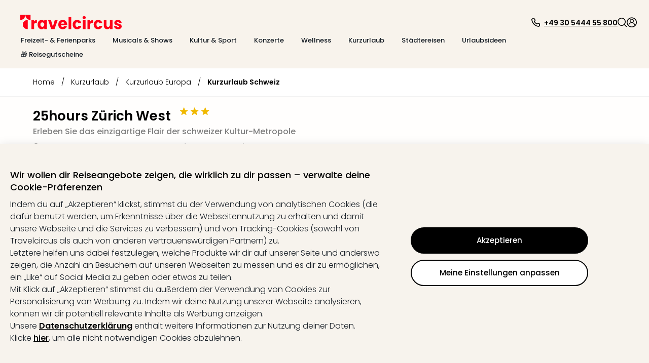

--- FILE ---
content_type: text/html; charset=utf-8
request_url: https://www.travelcircus.ch/25hours-hotel-zuerich-west
body_size: 117950
content:
<!DOCTYPE html><html lang="de"><head><title>25hours Zürich West</title><meta charSet="UTF-8"/><meta http-equiv="X-UA-Compatible" content="IE=edge"/><meta name="viewport" content="width=device-width, initial-scale=1.0, maximum-scale=5.0"/><meta name="google-translate-customization" content="5fda571523d44574-2fcea5ab0bf6cceb-g29b10972bc27ff4b-13"/><meta name="description" content="ᐅ 4⭑ 25hours Hotel Zürich West ⇒ Angebot mit Frühstück ✓TOP Bewertungen ✓Bis zu 50% sparen ✓GRATIS Kundenservice ⇒ Jetzt buchen."/><meta property="og:site_name" content="Travelcircus"/><meta property="og:title" content="25hours Zürich West"/><meta property="og:description" content="ᐅ 4⭑ 25hours Hotel Zürich West ⇒ Angebot mit Frühstück ✓TOP Bewertungen ✓Bis zu 50% sparen ✓GRATIS Kundenservice ⇒ Jetzt buchen."/><meta property="og:locale" content="de_CH"/><meta property="og:image" content="https://s3.travel-cdn.net/pictures/89299/full.jpg?rev=2"/><meta name="robots" content="index,follow"/><meta name="googlebot" content="index,follow"/><script type="text/javascript">window.dataLayer=window.dataLayer || [];window.gtag=function(){window.dataLayer.push(arguments)};gtag('consent','default',{'functionality_storage':'granted','personalization_storage':'granted','security_storage':'granted','ad_storage':'denied','ad_user_data':'denied','ad_personalization':'denied','analytics_storage':'denied'});</script><script id="gtm-tracking-script">
        (function(w,d,s,l,i){w[l]=w[l]||[];w[l].push({'gtm.start':
        new Date().getTime(),event:'gtm.js'});var f=d.getElementsByTagName(s)[0],
        j=d.createElement(s),dl=l!='dataLayer'?'&l='+l:'';j.async=true;j.src=
        '//www.googletagmanager.com/gtm.js?id='+i+dl;f.parentNode.insertBefore(j,f);
        })(window,document,'script','dataLayer','GTM-KBMFBJ');
      </script><link rel="alternate" hrefLang="de-DE" href="https://www.travelcircus.de/25hours-hotel-zuerich-west"/><link rel="alternate" hrefLang="de-AT" href="https://www.travelcircus.at/25hours-hotel-zuerich-west"/><link rel="alternate" hrefLang="de-CH" href="https://www.travelcircus.ch/25hours-hotel-zuerich-west"/><link rel="preload" as="image" href="https://static-prod.travel-cdn.net/static/img/placeholder/png/offer-teaser-desktop.png"/><link href="https://www.travelcircus.ch/25hours-hotel-zuerich-west" rel="canonical"/><link rel="shortcut icon" href="https://static-prod.travel-cdn.net/static/img/favicon/favicon.ico"/><link rel="apple-touch-icon" sizes="180x180" href="https://static-prod.travel-cdn.net/static/img/favicon/apple-touch-icon.png"/><link rel="icon" type="image/png" sizes="32x32" href="https://static-prod.travel-cdn.net/static/img/favicon/favicon-32x32.png"/><link rel="icon" type="image/png" sizes="144x144" href="https://static-prod.travel-cdn.net/static/img/favicon/favicon-144x144.png"/><link rel="preload" href="https://static-prod.travel-cdn.net/static/img/tc-logo-red.svg" as="image" fetchpriority="high"/><meta name="next-head-count" content="24"/><link rel="dns-prefetch" href="https://static-prod.travel-cdn.net"/><link rel="dns-prefetch" href="https://www.googletagmanager.com"/><link rel="dns-prefetch" href="https://www.google-analytics.com"/><link rel="dns-prefetch" href="https://m.tcsrv.net"/><link rel="preconnect" href="https://static-prod.travel-cdn.net"/><link rel="preconnect" href="https://static-prod.travel-cdn.net" crossorigin=""/><link rel="preconnect" href="https://www.googletagmanager.com"/><link rel="preconnect" href="https://www.google-analytics.com"/><link rel="preconnect" href="https://m.tcsrv.net"/><link rel="preload" href="https://static-prod.travel-cdn.net/_next/static/media/4c285fdca692ea22-s.p.woff2" as="font" type="font/woff2" crossorigin="anonymous" data-next-font="size-adjust"/><link rel="preload" href="https://static-prod.travel-cdn.net/_next/static/media/8888a3826f4a3af4-s.p.woff2" as="font" type="font/woff2" crossorigin="anonymous" data-next-font="size-adjust"/><link rel="preload" href="https://static-prod.travel-cdn.net/_next/static/media/0484562807a97172-s.p.woff2" as="font" type="font/woff2" crossorigin="anonymous" data-next-font="size-adjust"/><link rel="preload" href="https://static-prod.travel-cdn.net/_next/static/media/b957ea75a84b6ea7-s.p.woff2" as="font" type="font/woff2" crossorigin="anonymous" data-next-font="size-adjust"/><link rel="preload" href="https://static-prod.travel-cdn.net/_next/static/css/4eab6896947d4700.css" as="style"/><link rel="stylesheet" href="https://static-prod.travel-cdn.net/_next/static/css/4eab6896947d4700.css" data-n-g=""/><noscript data-n-css=""></noscript><script defer="" nomodule="" src="https://static-prod.travel-cdn.net/_next/static/chunks/polyfills-78c92fac7aa8fdd8.js"></script><script src="https://script.travelcircus.de/api.v1.js" defer="" data-nscript="beforeInteractive"></script><script src="https://static-prod.travel-cdn.net/_next/static/chunks/webpack-f756096374afd6ff.js" defer=""></script><script src="https://static-prod.travel-cdn.net/_next/static/chunks/6012-5f66c22c74b40c54.js" defer=""></script><script src="https://static-prod.travel-cdn.net/_next/static/chunks/6221-38920891fba4ce36.js" defer=""></script><script src="https://static-prod.travel-cdn.net/_next/static/chunks/404-e2b12417f049d332.js" defer=""></script><script src="https://static-prod.travel-cdn.net/_next/static/chunks/766-f7eb4c50eb04dddc.js" defer=""></script><script src="https://static-prod.travel-cdn.net/_next/static/chunks/750-56dcbd14b3a49c57.js" defer=""></script><script src="https://static-prod.travel-cdn.net/_next/static/chunks/9554-9369e8d9d8d38e27.js" defer=""></script><script src="https://static-prod.travel-cdn.net/_next/static/chunks/636-968c42bb2aca458a.js" defer=""></script><script src="https://static-prod.travel-cdn.net/_next/static/chunks/7413-ea7da445d10cd621.js" defer=""></script><script src="https://static-prod.travel-cdn.net/_next/static/chunks/4448-4ea2ec4055e31127.js" defer=""></script><script src="https://static-prod.travel-cdn.net/_next/static/chunks/main-67fe74726507d10f.js" defer=""></script><script src="https://static-prod.travel-cdn.net/_next/static/chunks/5019-14fb0c424e6de794.js" defer=""></script><script src="https://static-prod.travel-cdn.net/_next/static/chunks/5982-dbb5e4b936f9b13b.js" defer=""></script><script src="https://static-prod.travel-cdn.net/_next/static/chunks/3791-768dc9dc107bde67.js" defer=""></script><script src="https://static-prod.travel-cdn.net/_next/static/chunks/3980-f5683d3e22ad1730.js" defer=""></script><script src="https://static-prod.travel-cdn.net/_next/static/chunks/7127-3155c3cffe0d9e00.js" defer=""></script><script src="https://static-prod.travel-cdn.net/_next/static/chunks/2395-7ea68ba1b3cce8a9.js" defer=""></script><script src="https://static-prod.travel-cdn.net/_next/static/chunks/4709-3a49a486d58d40be.js" defer=""></script><script src="https://static-prod.travel-cdn.net/_next/static/chunks/4476-e9b2af07b02613f6.js" defer=""></script><script src="https://static-prod.travel-cdn.net/_next/static/chunks/5039-3e51cd6c0df62407.js" defer=""></script><script src="https://static-prod.travel-cdn.net/_next/static/chunks/6964-064606c178b06701.js" defer=""></script><script src="https://static-prod.travel-cdn.net/_next/static/chunks/6779-be701638b8cd437b.js" defer=""></script><script src="https://static-prod.travel-cdn.net/_next/static/chunks/8279-3ded386005ad8ca4.js" defer=""></script><script src="https://static-prod.travel-cdn.net/_next/static/chunks/3148-c25d32d83df0afe5.js" defer=""></script><script src="https://static-prod.travel-cdn.net/_next/static/chunks/3610-584ae32aedf425c0.js" defer=""></script><script src="https://static-prod.travel-cdn.net/_next/static/chunks/9064-2f610bc85891fdb9.js" defer=""></script><script src="https://static-prod.travel-cdn.net/_next/static/chunks/1126-6eb4e5155d7b6fd0.js" defer=""></script><script src="https://static-prod.travel-cdn.net/_next/static/chunks/52-e25c739192834113.js" defer=""></script><script src="https://static-prod.travel-cdn.net/_next/static/chunks/450-9d51894d412041eb.js" defer=""></script><script src="https://static-prod.travel-cdn.net/_next/static/chunks/2609-07804b9c0f38612e.js" defer=""></script><script src="https://static-prod.travel-cdn.net/_next/static/chunks/6846-e1370bfe01c4780d.js" defer=""></script><script src="https://static-prod.travel-cdn.net/_next/static/chunks/7204-cd9f47d34c51b725.js" defer=""></script><script src="https://static-prod.travel-cdn.net/_next/static/chunks/7490-5874e0476f5808e8.js" defer=""></script><script src="https://static-prod.travel-cdn.net/_next/static/chunks/9571-b8ad0c6228b076be.js" defer=""></script><script src="https://static-prod.travel-cdn.net/_next/static/chunks/7878-06e32f3d835820fe.js" defer=""></script><script src="https://static-prod.travel-cdn.net/_next/static/chunks/7804-c3b84b58904d086a.js" defer=""></script><script src="https://static-prod.travel-cdn.net/_next/static/chunks/8017-85f1fd8e013c3da4.js" defer=""></script><script src="https://static-prod.travel-cdn.net/_next/static/chunks/1477-ab3ff98a579774fb.js" defer=""></script><script src="https://static-prod.travel-cdn.net/_next/static/chunks/3161-5e4e3ee9286cf1d3.js" defer=""></script><script src="https://static-prod.travel-cdn.net/_next/static/chunks/392-72d8b1ab00c80943.js" defer=""></script><script src="https://static-prod.travel-cdn.net/_next/static/chunks/3608-709afa7ce3072fe2.js" defer=""></script><script src="https://static-prod.travel-cdn.net/_next/static/chunks/pages/_app-f3956634-bae9ac82e53755c6.js" defer=""></script><script src="https://static-prod.travel-cdn.net/_next/static/chunks/pages/_app-e84674a9-289d92422de7508e.js" defer=""></script><script src="https://static-prod.travel-cdn.net/_next/static/chunks/pages/_app-c6591ac3-ad6b1570fe22b685.js" defer=""></script><script src="https://static-prod.travel-cdn.net/_next/static/chunks/pages/_app-96b4498b-679b07bf935f1738.js" defer=""></script><script src="https://static-prod.travel-cdn.net/_next/static/chunks/pages/_app-c2ce28fc-084b44aa8eaff3f6.js" defer=""></script><script src="https://static-prod.travel-cdn.net/_next/static/chunks/4602-452bd35d969e2be4.js" defer=""></script><script src="https://static-prod.travel-cdn.net/_next/static/chunks/5071-c85fcadf76469c35.js" defer=""></script><script src="https://static-prod.travel-cdn.net/_next/static/chunks/6319-30b6af6cd26613c2.js" defer=""></script><script src="https://static-prod.travel-cdn.net/_next/static/chunks/494-81928a61992f886f.js" defer=""></script><script src="https://static-prod.travel-cdn.net/_next/static/chunks/5983-7d9e94156a328c40.js" defer=""></script><script src="https://static-prod.travel-cdn.net/_next/static/chunks/1669-7f7636bd3b96868f.js" defer=""></script><script src="https://static-prod.travel-cdn.net/_next/static/chunks/9090-836ca3795cc34419.js" defer=""></script><script src="https://static-prod.travel-cdn.net/_next/static/chunks/7210-a5bac41d92f8fbd3.js" defer=""></script><script src="https://static-prod.travel-cdn.net/_next/static/chunks/8910-1a93948f3188dc4d.js" defer=""></script><script src="https://static-prod.travel-cdn.net/_next/static/chunks/2747-55e2ac42825cb3b3.js" defer=""></script><script src="https://static-prod.travel-cdn.net/_next/static/chunks/9390-ae64cdce811b8216.js" defer=""></script><script src="https://static-prod.travel-cdn.net/_next/static/chunks/697-e9a5bca314456890.js" defer=""></script><script src="https://static-prod.travel-cdn.net/_next/static/chunks/8103-8487293e73dec758.js" defer=""></script><script src="https://static-prod.travel-cdn.net/_next/static/chunks/8483-dc050ac5ea104cba.js" defer=""></script><script src="https://static-prod.travel-cdn.net/_next/static/chunks/7497-01bc77f1fdc1eb24.js" defer=""></script><script src="https://static-prod.travel-cdn.net/_next/static/chunks/5666-28326891aaac7fe5.js" defer=""></script><script src="https://static-prod.travel-cdn.net/_next/static/chunks/8452-b89cfa29ab5caff0.js" defer=""></script><script src="https://static-prod.travel-cdn.net/_next/static/chunks/1882-7b21625216e89297.js" defer=""></script><script src="https://static-prod.travel-cdn.net/_next/static/chunks/239-26661a2a5a8c7354.js" defer=""></script><script src="https://static-prod.travel-cdn.net/_next/static/chunks/8302-7304aed83d802f38.js" defer=""></script><script src="https://static-prod.travel-cdn.net/_next/static/chunks/7054-424f4ade2afde176.js" defer=""></script><script src="https://static-prod.travel-cdn.net/_next/static/chunks/6333-4c859b6d10f34f4f.js" defer=""></script><script src="https://static-prod.travel-cdn.net/_next/static/chunks/724-d657addcab61a1a1.js" defer=""></script><script src="https://static-prod.travel-cdn.net/_next/static/chunks/3253-08ba74a2b954cddc.js" defer=""></script><script src="https://static-prod.travel-cdn.net/_next/static/chunks/6361-1fc1b03e017e7177.js" defer=""></script><script src="https://static-prod.travel-cdn.net/_next/static/chunks/1852-59ddf2ca914753ab.js" defer=""></script><script src="https://static-prod.travel-cdn.net/_next/static/chunks/7976-b41dd14406e87e20.js" defer=""></script><script src="https://static-prod.travel-cdn.net/_next/static/chunks/8124-046ef9ac3967e6d2.js" defer=""></script><script src="https://static-prod.travel-cdn.net/_next/static/chunks/8423-8936916c5c0e0ee7.js" defer=""></script><script src="https://static-prod.travel-cdn.net/_next/static/chunks/3480-61985787bbcae7ca.js" defer=""></script><script src="https://static-prod.travel-cdn.net/_next/static/chunks/5647-5b8a31f866b7343b.js" defer=""></script><script src="https://static-prod.travel-cdn.net/_next/static/chunks/2444-423254e76ff340ee.js" defer=""></script><script src="https://static-prod.travel-cdn.net/_next/static/chunks/112-1799074e494e3a1b.js" defer=""></script><script src="https://static-prod.travel-cdn.net/_next/static/chunks/5577-74115529e21027c2.js" defer=""></script><script src="https://static-prod.travel-cdn.net/_next/static/chunks/6126-0caeae3a71ef47e0.js" defer=""></script><script src="https://static-prod.travel-cdn.net/_next/static/chunks/3143-f6a4fb92b8017884.js" defer=""></script><script src="https://static-prod.travel-cdn.net/_next/static/chunks/7092-e3ac39bb881799a4.js" defer=""></script><script src="https://static-prod.travel-cdn.net/_next/static/chunks/7114-e757e9caca9128b3.js" defer=""></script><script src="https://static-prod.travel-cdn.net/_next/static/chunks/250-f3421decf7cd2ee7.js" defer=""></script><script src="https://static-prod.travel-cdn.net/_next/static/chunks/8642-a360b1542775cc20.js" defer=""></script><script src="https://static-prod.travel-cdn.net/_next/static/chunks/5723-410475a56e207613.js" defer=""></script><script src="https://static-prod.travel-cdn.net/_next/static/chunks/8805-685880ce115da9b2.js" defer=""></script><script src="https://static-prod.travel-cdn.net/_next/static/chunks/4469-cdbefcfdc005845f.js" defer=""></script><script src="https://static-prod.travel-cdn.net/_next/static/chunks/4571-23dffe12f1543643.js" defer=""></script><script src="https://static-prod.travel-cdn.net/_next/static/chunks/5026-417c906b09285f6c.js" defer=""></script><script src="https://static-prod.travel-cdn.net/_next/static/chunks/6582-3aa442f394f4c873.js" defer=""></script><script src="https://static-prod.travel-cdn.net/_next/static/chunks/9965-5e31f2e5caeb4196.js" defer=""></script><script src="https://static-prod.travel-cdn.net/_next/static/chunks/2644-7f88fdd2381181f3.js" defer=""></script><script src="https://static-prod.travel-cdn.net/_next/static/chunks/6284-078abe49031a3751.js" defer=""></script><script src="https://static-prod.travel-cdn.net/_next/static/chunks/5861-08e8d6e2b5792c74.js" defer=""></script><script src="https://static-prod.travel-cdn.net/_next/static/chunks/6908-8d1d9243a6f1e7a5.js" defer=""></script><script src="https://static-prod.travel-cdn.net/_next/static/chunks/3225-4b662aa86f83efed.js" defer=""></script><script src="https://static-prod.travel-cdn.net/_next/static/chunks/1929-866428d102f2e927.js" defer=""></script><script src="https://static-prod.travel-cdn.net/_next/static/chunks/8267-b6035068c6be83e1.js" defer=""></script><script src="https://static-prod.travel-cdn.net/_next/static/chunks/8659-f795528984bc60bd.js" defer=""></script><script src="https://static-prod.travel-cdn.net/_next/static/chunks/8715-81d8cba6bcdc9b3b.js" defer=""></script><script src="https://static-prod.travel-cdn.net/_next/static/chunks/8764-3262c07cd7d154d9.js" defer=""></script><script src="https://static-prod.travel-cdn.net/_next/static/chunks/4659-c652c5c0492087f1.js" defer=""></script><script src="https://static-prod.travel-cdn.net/_next/static/chunks/5422-02ee0374718a97fb.js" defer=""></script><script src="https://static-prod.travel-cdn.net/_next/static/chunks/6998-27608eabb12f7002.js" defer=""></script><script src="https://static-prod.travel-cdn.net/_next/static/chunks/817-880b5b58606b9d3f.js" defer=""></script><script src="https://static-prod.travel-cdn.net/_next/static/chunks/2568-bc788c58bea38a56.js" defer=""></script><script src="https://static-prod.travel-cdn.net/_next/static/chunks/1966-0713d4a7abdad3eb.js" defer=""></script><script src="https://static-prod.travel-cdn.net/_next/static/chunks/4441-777400363ec31da5.js" defer=""></script><script src="https://static-prod.travel-cdn.net/_next/static/chunks/5899-684ae45278fff88a.js" defer=""></script><script src="https://static-prod.travel-cdn.net/_next/static/chunks/4861-356c776914826f6e.js" defer=""></script><script src="https://static-prod.travel-cdn.net/_next/static/chunks/1887-e98b4686898e9e36.js" defer=""></script><script src="https://static-prod.travel-cdn.net/_next/static/chunks/7734-1e93accfd68a3bd0.js" defer=""></script><script src="https://static-prod.travel-cdn.net/_next/static/chunks/6716-ae21de8bade2d98b.js" defer=""></script><script src="https://static-prod.travel-cdn.net/_next/static/chunks/8295-6cb9bf1de0191952.js" defer=""></script><script src="https://static-prod.travel-cdn.net/_next/static/chunks/7474-fe43ff29b0d58b9e.js" defer=""></script><script src="https://static-prod.travel-cdn.net/_next/static/chunks/2630-80c5daed12a18a04.js" defer=""></script><script src="https://static-prod.travel-cdn.net/_next/static/chunks/1112-805681b0e6e24054.js" defer=""></script><script src="https://static-prod.travel-cdn.net/_next/static/chunks/8778-85f62a660a60d7f2.js" defer=""></script><script src="https://static-prod.travel-cdn.net/_next/static/chunks/5620-a5bc0e20e684a525.js" defer=""></script><script src="https://static-prod.travel-cdn.net/_next/static/chunks/3249-63533f8d2d39fd49.js" defer=""></script><script src="https://static-prod.travel-cdn.net/_next/static/chunks/1507-83fad661abf25f0e.js" defer=""></script><script src="https://static-prod.travel-cdn.net/_next/static/chunks/3206-fb1d3d774314a2d7.js" defer=""></script><script src="https://static-prod.travel-cdn.net/_next/static/chunks/900-4aeb91b0f6c6d762.js" defer=""></script><script src="https://static-prod.travel-cdn.net/_next/static/chunks/3955-9197ef515c1f2c1e.js" defer=""></script><script src="https://static-prod.travel-cdn.net/_next/static/chunks/8810-8f2307d99e70a537.js" defer=""></script><script src="https://static-prod.travel-cdn.net/_next/static/chunks/2293-2a2ba8f75f62b8fa.js" defer=""></script><script src="https://static-prod.travel-cdn.net/_next/static/chunks/7341-7d33c4cb774eec6f.js" defer=""></script><script src="https://static-prod.travel-cdn.net/_next/static/chunks/2972-7f902ddbed89ba0d.js" defer=""></script><script src="https://static-prod.travel-cdn.net/_next/static/chunks/9264-882a50ac47a46261.js" defer=""></script><script src="https://static-prod.travel-cdn.net/_next/static/chunks/2612-15729ee02a367a83.js" defer=""></script><script src="https://static-prod.travel-cdn.net/_next/static/chunks/94-835dcbc6c2d1b167.js" defer=""></script><script src="https://static-prod.travel-cdn.net/_next/static/chunks/3260-faa82bc2e5f3141a.js" defer=""></script><script src="https://static-prod.travel-cdn.net/_next/static/chunks/5755-bccf514ed4f077f4.js" defer=""></script><script src="https://static-prod.travel-cdn.net/_next/static/chunks/1813-45be2991baf7fe65.js" defer=""></script><script src="https://static-prod.travel-cdn.net/_next/static/chunks/9695-820ea7a188d03681.js" defer=""></script><script src="https://static-prod.travel-cdn.net/_next/static/chunks/3408-a6e26308131050d7.js" defer=""></script><script src="https://static-prod.travel-cdn.net/_next/static/chunks/9588-3ee3f07023344a3d.js" defer=""></script><script src="https://static-prod.travel-cdn.net/_next/static/chunks/3024-d5ee084039000284.js" defer=""></script><script src="https://static-prod.travel-cdn.net/_next/static/chunks/1869-97cdaf1c77e7be00.js" defer=""></script><script src="https://static-prod.travel-cdn.net/_next/static/chunks/9682-551fc796db0942d8.js" defer=""></script><script src="https://static-prod.travel-cdn.net/_next/static/chunks/8223-4c0c8f375ebf3905.js" defer=""></script><script src="https://static-prod.travel-cdn.net/_next/static/chunks/1129-88d03105b1478e50.js" defer=""></script><script src="https://static-prod.travel-cdn.net/_next/static/chunks/2695-0fe4787afa743275.js" defer=""></script><script src="https://static-prod.travel-cdn.net/_next/static/chunks/2581-8bc9017221ec0eb0.js" defer=""></script><script src="https://static-prod.travel-cdn.net/_next/static/chunks/765-f41a6c76cd554736.js" defer=""></script><script src="https://static-prod.travel-cdn.net/_next/static/chunks/3840-8495d2d3467978ba.js" defer=""></script><script src="https://static-prod.travel-cdn.net/_next/static/chunks/9070-98a9cc2bf18e5174.js" defer=""></script><script src="https://static-prod.travel-cdn.net/_next/static/chunks/3913-6321854ac03084d7.js" defer=""></script><script src="https://static-prod.travel-cdn.net/_next/static/chunks/1631-4321fa5e1d41afa7.js" defer=""></script><script src="https://static-prod.travel-cdn.net/_next/static/chunks/6666-f5f90e3ee5b27e05.js" defer=""></script><script src="https://static-prod.travel-cdn.net/_next/static/chunks/1272-4b4ec70f98e2a7d2.js" defer=""></script><script src="https://static-prod.travel-cdn.net/_next/static/chunks/4911-66ae8dd6c5ee62f1.js" defer=""></script><script src="https://static-prod.travel-cdn.net/_next/static/chunks/7560-fcf92ce4d2e1d007.js" defer=""></script><script src="https://static-prod.travel-cdn.net/_next/static/chunks/3784-867e6098578df238.js" defer=""></script><script src="https://static-prod.travel-cdn.net/_next/static/chunks/4180-b5541e3242736b85.js" defer=""></script><script src="https://static-prod.travel-cdn.net/_next/static/chunks/1307-314335938267ab47.js" defer=""></script><script src="https://static-prod.travel-cdn.net/_next/static/chunks/5744-9a92016a5cf8a2c3.js" defer=""></script><script src="https://static-prod.travel-cdn.net/_next/static/chunks/4490-5926aaf7a663e0e8.js" defer=""></script><script src="https://static-prod.travel-cdn.net/_next/static/chunks/5289-7d0b3b9b8cccf455.js" defer=""></script><script src="https://static-prod.travel-cdn.net/_next/static/chunks/1958-c5e8acf86f0b6da1.js" defer=""></script><script src="https://static-prod.travel-cdn.net/_next/static/chunks/6379-2abc0bf04f7c7092.js" defer=""></script><script src="https://static-prod.travel-cdn.net/_next/static/chunks/9356-b5596697f82691f7.js" defer=""></script><script src="https://static-prod.travel-cdn.net/_next/static/chunks/6915-7c79f042d5df426d.js" defer=""></script><script src="https://static-prod.travel-cdn.net/_next/static/chunks/4214-4c1d43b752d6d762.js" defer=""></script><script src="https://static-prod.travel-cdn.net/_next/static/chunks/904-de4de78e4d40870d.js" defer=""></script><script src="https://static-prod.travel-cdn.net/_next/static/chunks/8544-a2feab7190a3a453.js" defer=""></script><script src="https://static-prod.travel-cdn.net/_next/static/chunks/2920-6a84b76f4d502ccc.js" defer=""></script><script src="https://static-prod.travel-cdn.net/_next/static/chunks/5572-a86fd879576221d4.js" defer=""></script><script src="https://static-prod.travel-cdn.net/_next/static/chunks/6966-faf87c6551498c12.js" defer=""></script><script src="https://static-prod.travel-cdn.net/_next/static/chunks/8717-52e2aa46dbe6705c.js" defer=""></script><script src="https://static-prod.travel-cdn.net/_next/static/chunks/4095-a6e32f5f42c8d0a9.js" defer=""></script><script src="https://static-prod.travel-cdn.net/_next/static/chunks/9531-12f6494a7d1e0295.js" defer=""></script><script src="https://static-prod.travel-cdn.net/_next/static/chunks/6994-a5818e8a74ebb745.js" defer=""></script><script src="https://static-prod.travel-cdn.net/_next/static/chunks/6732-42eeb802c4a891f7.js" defer=""></script><script src="https://static-prod.travel-cdn.net/_next/static/chunks/3707-1c9dce0369563b95.js" defer=""></script><script src="https://static-prod.travel-cdn.net/_next/static/chunks/2616-994916be02e77042.js" defer=""></script><script src="https://static-prod.travel-cdn.net/_next/static/chunks/993-21d865e129d1f849.js" defer=""></script><script src="https://static-prod.travel-cdn.net/_next/static/chunks/4179-229ef60373bcd429.js" defer=""></script><script src="https://static-prod.travel-cdn.net/_next/static/chunks/4202-c424f839cd5572c1.js" defer=""></script><script src="https://static-prod.travel-cdn.net/_next/static/chunks/2467-6b0be4bf4b0995d7.js" defer=""></script><script src="https://static-prod.travel-cdn.net/_next/static/chunks/1881-9a45ff903a04190b.js" defer=""></script><script src="https://static-prod.travel-cdn.net/_next/static/chunks/pages/nextjs-dyn-hotel/%5Bhotel%5D-f3956634-46267f79806a2cde.js" defer=""></script><script src="https://static-prod.travel-cdn.net/_next/static/chunks/pages/nextjs-dyn-hotel/%5Bhotel%5D-a4320cbe-664d120c976b75aa.js" defer=""></script><script src="https://static-prod.travel-cdn.net/_next/static/chunks/pages/nextjs-dyn-hotel/%5Bhotel%5D-78c0fb05-64a7bc7ba446c5f1.js" defer=""></script><script src="https://static-prod.travel-cdn.net/_next/static/chunks/pages/nextjs-dyn-hotel/%5Bhotel%5D-7774a770-95b55e9980c0377f.js" defer=""></script><script src="https://static-prod.travel-cdn.net/_next/static/chunks/pages/nextjs-dyn-hotel/%5Bhotel%5D-ee9d25da-cfe47948eda37194.js" defer=""></script><script src="https://static-prod.travel-cdn.net/_next/static/chunks/pages/nextjs-dyn-hotel/%5Bhotel%5D-36f32bfe-bf50b66f567477c2.js" defer=""></script><script src="https://static-prod.travel-cdn.net/_next/static/chunks/pages/nextjs-dyn-hotel/%5Bhotel%5D-022ae3d7-4b8d11d979996238.js" defer=""></script><script src="https://static-prod.travel-cdn.net/_next/static/chunks/pages/nextjs-dyn-hotel/%5Bhotel%5D-23d983ae-6004973e89114712.js" defer=""></script><script src="https://static-prod.travel-cdn.net/_next/static/chunks/pages/nextjs-dyn-hotel/%5Bhotel%5D-2e8228d5-b08d750adca69d04.js" defer=""></script><script src="https://static-prod.travel-cdn.net/_next/static/chunks/pages/nextjs-dyn-hotel/%5Bhotel%5D-c425ff37-f811718b3e87e640.js" defer=""></script><script src="https://static-prod.travel-cdn.net/_next/static/chunks/pages/nextjs-dyn-hotel/%5Bhotel%5D-d38ebb50-c3ff9897c38d474b.js" defer=""></script><script src="https://static-prod.travel-cdn.net/_next/static/chunks/pages/nextjs-dyn-hotel/%5Bhotel%5D-985bb314-284267237ad0e51c.js" defer=""></script><script src="https://static-prod.travel-cdn.net/_next/static/chunks/pages/nextjs-dyn-hotel/%5Bhotel%5D-a4ae9cdf-b96fff460d19169c.js" defer=""></script><script src="https://static-prod.travel-cdn.net/_next/static/chunks/pages/nextjs-dyn-hotel/%5Bhotel%5D-dc04f9c8-19c66ae1c760b9e7.js" defer=""></script><script src="https://static-prod.travel-cdn.net/_next/static/chunks/pages/nextjs-dyn-hotel/%5Bhotel%5D-5a4f0995-68c811db3c5d738b.js" defer=""></script><script src="https://static-prod.travel-cdn.net/_next/static/chunks/pages/nextjs-dyn-hotel/%5Bhotel%5D-90e8c9d0-5f297afd64f2ff93.js" defer=""></script><script src="https://static-prod.travel-cdn.net/_next/static/chunks/pages/nextjs-dyn-hotel/%5Bhotel%5D-e37337f9-c6b625a37f5bbb77.js" defer=""></script><script src="https://static-prod.travel-cdn.net/_next/static/chunks/pages/nextjs-dyn-hotel/%5Bhotel%5D-66588faf-5110b631db5631aa.js" defer=""></script><script src="https://static-prod.travel-cdn.net/_next/static/chunks/pages/nextjs-dyn-hotel/%5Bhotel%5D-be0403c3-6e8baddf9f6ee5fc.js" defer=""></script><script src="https://static-prod.travel-cdn.net/_next/static/chunks/pages/nextjs-dyn-hotel/%5Bhotel%5D-48cc887b-59482399b35e08f9.js" defer=""></script><script src="https://static-prod.travel-cdn.net/_next/static/chunks/pages/nextjs-dyn-hotel/%5Bhotel%5D-f3d74874-3b78bf2ecd887660.js" defer=""></script><script src="https://static-prod.travel-cdn.net/_next/static/chunks/pages/nextjs-dyn-hotel/%5Bhotel%5D-e6e59946-87f0801f8e275767.js" defer=""></script><script src="https://static-prod.travel-cdn.net/_next/static/-fewRl_w2HA4bgdZJP1-J/_buildManifest.js" defer=""></script><script src="https://static-prod.travel-cdn.net/_next/static/-fewRl_w2HA4bgdZJP1-J/_ssgManifest.js" defer=""></script><style id="__jsx-1598343132">html * { font-family: '__Poppins_c09e5b', '__Poppins_Fallback_c09e5b' !important; } .xnpe_async_hide{opacity:0!important}</style><style data-styled="" data-styled-version="5.3.3">.iHmqXu{width:100%;height:auto;background-color:rgba(248,243,236,1);}/*!sc*/
.bGizBE{max-width:2090px;width:100%;padding:29px 24px 16px 24px;margin-left:auto;margin-right:auto;}/*!sc*/
.fWwsdc{padding-left:16px;padding-right:10px;}/*!sc*/
.kSxHdq{width:auto;}/*!sc*/
@media screen and (min-width:280px){.kSxHdq{padding-top:2px;}}/*!sc*/
@media screen and (min-width:1024px){.kSxHdq{padding-top:0;}}/*!sc*/
.fDwjeZ{margin-top:5px;height:20px;}/*!sc*/
.jJbJqs{background-color:transparent;border:0;padding:0;box-shadow:none;cursor:pointer;}/*!sc*/
.iXUBdN{color:#000000;width:20px;height:20px;display:inline-block;}/*!sc*/
.kdBmQF{color:#000000;margin-left:7px;padding-top:3px;}/*!sc*/
.izSwXw{height:18px;width:18px;cursor:pointer;}/*!sc*/
.gAtaWt{width:18px;height:18px;color:#000000;display:inline-block;}/*!sc*/
.iuJOhN{cursor:pointer;}/*!sc*/
.hdCujB{width:100%;max-width:2090px;margin-left:auto;margin-right:auto;padding-left:24px;padding-right:70px;padding-top:14px;padding-bottom:20px;}/*!sc*/
.deUdQu{padding-top:20px;padding-right:20px;border-right:1px dashed #c8c8c8;min-width:244px;}/*!sc*/
.ikDieo{color:#000000;margin-bottom:16px;cursor:pointer;}/*!sc*/
.jQKNYa{color:#606060;margin-bottom:16px;cursor:pointer;}/*!sc*/
.lfqWyb{width:18px;height:18px;margin-right:7px;display:inline-block;}/*!sc*/
.kgcaxJ{padding-top:2px;}/*!sc*/
.aOUEs{padding:20px;width:100%;}/*!sc*/
.krNzOS{display:-webkit-box;display:-webkit-flex;display:-ms-flexbox;display:flex;width:100%;}/*!sc*/
.blLaLX{width:33%;padding-right:10px;}/*!sc*/
.bXOctQ{min-height:42px;display:block;}/*!sc*/
.bilbVq{margin:0;padding:0;}/*!sc*/
.cnkhpe{margin-bottom:6px;}/*!sc*/
.jvWaGC{color:#000000;}/*!sc*/
.hPvlpV{min-height:42px;color:#000000;}/*!sc*/
.jxlbCH{display:none;width:100%;}/*!sc*/
.grUrmS{padding:20px 0 20px 20px;border-left:1px dashed #c8c8c8;}/*!sc*/
.iyUXkx{color:#000000;margin-bottom:24px;}/*!sc*/
.cLtsdH{min-width:278px;max-width:278px;}/*!sc*/
.gJINRj{width:86px;margin-bottom:20px;}/*!sc*/
.lggwiy{width:100%;margin-bottom:6px;border-radius:10px;background-image:url(https://static-prod.travel-cdn.net/static/img/placeholder/png/offer_teaser_ncol.png);}/*!sc*/
.hVvhvP{min-height:2000px;background:#FFFEFD;}/*!sc*/
.emSuwW{background-color:#FFFFFF;overflow-x:auto;}/*!sc*/
@media screen and (min-width:280px){.emSuwW{border-top:unset;border-bottom:unset;}}/*!sc*/
@media screen and (min-width:1024px){.emSuwW{border-top:unset;border-bottom:1px solid rgba(0,0,0,0.05);}}/*!sc*/
@media screen and (min-width:280px){.dThLdJ{margin-left:0;margin-right:0;height:30px;}}/*!sc*/
@media screen and (min-width:768px){.dThLdJ{width:100%;height:55px;}}/*!sc*/
@media screen and (min-width:1024px){.dThLdJ{margin-left:auto;margin-right:auto;width:952px;}}/*!sc*/
@media screen and (min-width:1200px){.dThLdJ{width:1150px;}}/*!sc*/
@media screen and (min-width:280px){.hiUtNc{padding-left:24px;padding-right:24px;}}/*!sc*/
@media screen and (min-width:1024px){.hiUtNc{padding-left:0;padding-right:0;}}/*!sc*/
.hdcjQu{cursor:pointer;color:#000000;}/*!sc*/
@media screen and (min-width:280px){.fCZxGz{opacity:0.8;}}/*!sc*/
@media screen and (min-width:1024px){.fCZxGz{opacity:1;}}/*!sc*/
.kEliuR{color:#000000;}/*!sc*/
@media screen and (min-width:280px){.kEliuR{margin-left:10px;opacity:0.8;}}/*!sc*/
@media screen and (min-width:768px){.kEliuR{margin-left:13px;}}/*!sc*/
@media screen and (min-width:1024px){.kEliuR{opacity:1;}}/*!sc*/
@media screen and (min-width:280px){.ipryCt{margin-left:10px;}}/*!sc*/
@media screen and (min-width:768px){.ipryCt{margin-left:13px;}}/*!sc*/
.eIRuxv{margin-bottom:14px;margin-left:auto;margin-right:auto;padding-top:21px;}/*!sc*/
@media screen and (min-width:280px){.eIRuxv{padding-left:24px;padding-right:24px;}}/*!sc*/
@media screen and (min-width:768px){.eIRuxv{width:100%;}}/*!sc*/
@media screen and (min-width:1024px){.eIRuxv{padding-left:0;padding-right:0;width:952px;}}/*!sc*/
@media screen and (min-width:1200px){.eIRuxv{padding-left:0;padding-right:0;width:1150px;}}/*!sc*/
@media screen and (min-width:280px){.jwBNnE{text-align:center;}}/*!sc*/
@media screen and (min-width:768px){.jwBNnE{text-align:unset;}}/*!sc*/
.jSDfOF{color:#000000;margin-bottom:4px;display:inline;}/*!sc*/
.gGuMuj{display:inline;margin-left:18px;}/*!sc*/
.jTVNkV{color:#f0b900;display:inline-block;}/*!sc*/
.kcAFUT{display:inline-block;}/*!sc*/
.jRkOOA{margin-right:5px;display:inline-block;}/*!sc*/
.hiJHbo{display:none;}/*!sc*/
.kusWBo{display:inline-block;color:#000000;}/*!sc*/
.cASDEl{color:#7F7F7F;}/*!sc*/
@media screen and (min-width:280px){.cASDEl{display:block;}}/*!sc*/
@media screen and (min-width:1024px){.cASDEl{display:none;}}/*!sc*/
.knWRHB{color:#7F7F7F;}/*!sc*/
@media screen and (min-width:280px){.knWRHB{display:none;}}/*!sc*/
@media screen and (min-width:1024px){.knWRHB{display:inherit;}}/*!sc*/
.eNSWIs{text-align:left;padding-left:12px;padding-top:8px;min-height:40px;}/*!sc*/
.cqYpbn{width:4px;height:4px;color:rgba(0,0,0,0.4);display:inline-block;}/*!sc*/
.deByde{margin-left:9px;margin-right:9px;text-align:left;color:#000000;}/*!sc*/
.kQkxGr{cursor:pointer;color:#858585;}/*!sc*/
.bsAVBx{margin-top:1px;}/*!sc*/
.iybkQA{margin-right:4px;width:16px;height:16px;display:inline-block;}/*!sc*/
.JHCyN{width:100%;overflow:hidden;}/*!sc*/
@media screen and (min-width:280px){.gtILbB{height:180px;}}/*!sc*/
@media screen and (min-width:768px){.gtILbB{height:100%;}}/*!sc*/
@media screen and (min-width:1024px){.gtILbB{height:100%;}}/*!sc*/
.gShRuO{margin-left:auto;margin-right:auto;max-width:1440px;}/*!sc*/
@media screen and (min-width:280px){.gShRuO{padding-left:0;}}/*!sc*/
@media screen and (min-width:1024px){.gShRuO{padding-left:20px;}}/*!sc*/
.fdbmLc{width:50%;padding-right:7px;}/*!sc*/
.hCQusA{height:100%;background-image:url(https://static-prod.travel-cdn.net/static/img/placeholder/png/offer-teaser-desktop.png);background-size:cover;background-position:center;overflow:hidden;}/*!sc*/
.fqWZdG{cursor:pointer;height:100%;background-image:url(https://s3.travel-cdn.net/pictures/89299/full.jpg?rev=2);background-size:cover;background-position:center;}/*!sc*/
.dTdeFg{min-height:54px;width:auto;padding-left:20px;padding-right:20px;max-width:90%;}/*!sc*/
.iExITz{text-align:center;min-height:52px;color:#FFFFFF;}/*!sc*/
.jinuti{color:#FFFFFF;cursor:default;text-align:left;padding-top:5px;padding-bottom:5px;padding-left:5px;}/*!sc*/
.hWiwca{width:50%;padding-left:13px;}/*!sc*/
.dqNPiX{width:50%;padding-right:10px;padding-left:0;margin-bottom:20px;cursor:pointer;}/*!sc*/
.cWyxFL{width:50%;padding-right:0;padding-left:10px;margin-bottom:20px;cursor:pointer;}/*!sc*/
.cprcPN{width:50%;padding-right:10px;padding-left:0;margin-bottom:0;cursor:pointer;}/*!sc*/
.hXHBJp{width:50%;padding-right:0;padding-left:10px;margin-bottom:0;cursor:pointer;}/*!sc*/
.ELVkW{margin-left:auto;margin-right:auto;}/*!sc*/
@media screen and (min-width:280px){.ELVkW{padding-left:24px;padding-right:24px;padding-top:8px;padding-bottom:24px;}}/*!sc*/
@media screen and (min-width:768px){.ELVkW{width:100%;padding-top:19px;}}/*!sc*/
@media screen and (min-width:1024px){.ELVkW{padding-left:0;padding-right:0;width:952px;padding-top:35px;padding-bottom:39px;}}/*!sc*/
@media screen and (min-width:1200px){.ELVkW{padding-left:0;padding-right:0;width:1150px;}}/*!sc*/
.kNPbju{margin-left:40px;width:357px;}/*!sc*/
.fuomzW{padding-top:16px;padding-bottom:40px;}/*!sc*/
@media screen and (min-width:280px){.cjFecw{padding-top:25px;padding-bottom:25px;}}/*!sc*/
@media screen and (min-width:1024px){.cjFecw{padding-top:0;padding-bottom:0;}}/*!sc*/
@media screen and (min-width:280px){.jrgYzG{width:100%;}}/*!sc*/
@media screen and (min-width:1024px){.jrgYzG{width:580px;}}/*!sc*/
@media screen and (min-width:1200px){.jrgYzG{width:752px;}}/*!sc*/
@media screen and (min-width:280px){.jZOqFq{background-color:transparent;border:none;border-radius:unset;box-shadow:none;margin-top:13px;width:100%;border-top:1px solid rgba(0,0,0,0.07);}}/*!sc*/
@media screen and (min-width:768px){.jZOqFq{width:inherit;}}/*!sc*/
@media screen and (min-width:1024px){.jZOqFq{background-color:#FFFFFF;border:1px solid #FCFAF7;border-radius:unset;box-shadow:6px 6px 10px 0px rgba(0,0,0,0.06),-2px -2px 25px 0px rgba(0,0,0,0.03);margin-top:16px;border-top:1px solid 1px solid #FCFAF7;}}/*!sc*/
.LHgEo{overflow:hidden;}/*!sc*/
@media screen and (min-width:280px){.LHgEo{width:100%;}}/*!sc*/
@media screen and (min-width:768px){.LHgEo{width:inherit;}}/*!sc*/
@media screen and (min-width:280px){.nBkHC{padding:0;}}/*!sc*/
@media screen and (min-width:768px){.nBkHC{padding:20px 25px;}}/*!sc*/
@media screen and (min-width:1024px){.nBkHC{padding:30px 35px;}}/*!sc*/
.jqjFIS{margin-right:20px;}/*!sc*/
@media screen and (min-width:1024px){.jqjFIS{width:50%;}}/*!sc*/
@media screen and (min-width:1200px){.jqjFIS{width:300px;}}/*!sc*/
.kvpknL{color:#1D1D1D;}/*!sc*/
@media screen and (min-width:280px){.kvpknL{margin-bottom:0;}}/*!sc*/
@media screen and (min-width:1024px){.kvpknL{margin-bottom:14px;}}/*!sc*/
.hVWROZ{padding:0;}/*!sc*/
.hgBrKE{margin-bottom:11px;width:auto;}/*!sc*/
.dIirUW{padding-top:4px;}/*!sc*/
@media screen and (min-width:280px){.dIirUW{width:18px;min-width:18px;max-width:18px;}}/*!sc*/
@media screen and (min-width:1024px){.dIirUW{width:27px;min-width:27px;max-width:27px;}}/*!sc*/
.dUsULE{color:#1D1D1D;display:inline-block;}/*!sc*/
@media screen and (min-width:280px){.dUsULE{width:18px;height:18px;}}/*!sc*/
@media screen and (min-width:1024px){.dUsULE{width:17px;height:17px;}}/*!sc*/
.cniYYN{color:#1D1D1D;margin-left:10px;}/*!sc*/
@media screen and (min-width:280px){.cniYYN{margin-bottom:6px;}}/*!sc*/
@media screen and (min-width:1024px){.cniYYN{margin-bottom:inherit;}}/*!sc*/
@media screen and (min-width:1024px){.cvsemm{width:50%;}}/*!sc*/
@media screen and (min-width:1200px){.cvsemm{width:300px;}}/*!sc*/
.dQkuSv{padding-left:21px;}/*!sc*/
@media screen and (min-width:280px){.dQkuSv{margin-bottom:16px;width:50%;padding-right:8px;}}/*!sc*/
@media screen and (min-width:768px){.dQkuSv{margin-bottom:11px;width:auto;padding-right:0;}}/*!sc*/
.ffoSsp{background-color:#FCFAF7;padding-bottom:15px;padding-left:11px;padding-right:11px;padding-top:15px;}/*!sc*/
@media screen and (min-width:280px){.ffoSsp{margin-top:0;margin-bottom:8px;}}/*!sc*/
@media screen and (min-width:1024px){.ffoSsp{margin-top:10px;margin-bottom:0;}}/*!sc*/
.kJPqgf{min-width:20px;max-width:20px;}/*!sc*/
.dSBPNM{color:#7F7F7F;width:10px;height:10px;display:inline-block;}/*!sc*/
.ZtXQv{color:#070E30;}/*!sc*/
@media screen and (min-width:280px){.kIReGA{padding:0;border-top:none;}}/*!sc*/
@media screen and (min-width:768px){.kIReGA{padding:20px 35px;}}/*!sc*/
@media screen and (min-width:1024px){.kIReGA{border-top:1px solid rgba(0,0,0,0.05);}}/*!sc*/
.gLaSEu{margin-right:0;}/*!sc*/
@media screen and (min-width:280px){.gLaSEu{padding-top:20px;padding-bottom:20px;width:100%;}}/*!sc*/
@media screen and (min-width:768px){.gLaSEu{padding-top:10px;padding-bottom:10px;width:50%;}}/*!sc*/
@media screen and (min-width:1370px){.gLaSEu{width:auto;}}/*!sc*/
.kvLiCh{border:1px solid rgba(0,0,0,0.1);border-radius:50%;}/*!sc*/
@media screen and (min-width:280px){.kvLiCh{width:28px;min-width:28px;height:28px;margin-right:8px;background-color:unset;}}/*!sc*/
@media screen and (min-width:768px){.kvLiCh{width:32px;min-width:32px;height:32px;margin-right:10px;}}/*!sc*/
@media screen and (min-width:1024px){.kvLiCh{background-color:unset;}}/*!sc*/
.dvXpfQ{color:#1D1D1D;}/*!sc*/
@media screen and (min-width:280px){.dvXpfQ{padding-left:0;}}/*!sc*/
@media screen and (min-width:1024px){.dvXpfQ{padding-left:2px;}}/*!sc*/
@media screen and (min-width:280px){.knWVVI{color:#1D1D1D;}}/*!sc*/
@media screen and (min-width:1024px){.knWVVI{color:#1D1D1D;}}/*!sc*/
@media screen and (min-width:280px){.dCZabQ{color:#7F7F7F;}}/*!sc*/
@media screen and (min-width:1024px){.dCZabQ{color:#7F7F7F;}}/*!sc*/
.eMLfJV{width:-webkit-fit-content;width:-moz-fit-content;width:fit-content;cursor:cursor;margin-bottom:4px;}/*!sc*/
.enjYYy{background-color:#F1ECE5;width:14px;height:14px;margin-right:2px;border-radius:50%;overflow:hidden;}/*!sc*/
.kPmmjn{background-color:#4CA771;width:14px;height:14px;}/*!sc*/
.hKJXpl{border:1px solid rgba(0,0,0,0.1);border-radius:50%;}/*!sc*/
@media screen and (min-width:280px){.hKJXpl{width:28px;min-width:28px;height:28px;margin-right:8px;background-color:unset;}}/*!sc*/
@media screen and (min-width:768px){.hKJXpl{width:32px;min-width:32px;height:32px;margin-right:10px;background-color:unset;}}/*!sc*/
.emWkkE{width:12px;height:12px;color:#1D1D1D;display:inline-block;}/*!sc*/
@media screen and (min-width:280px){.hvNblu{color:#1D1D1D;}}/*!sc*/
@media screen and (min-width:768px){.hvNblu{color:#1D1D1D;}}/*!sc*/
@media screen and (min-width:280px){.cpRQJK{color:#7F7F7F;}}/*!sc*/
@media screen and (min-width:768px){.cpRQJK{color:#7F7F7F;}}/*!sc*/
@media screen and (min-width:280px){.fgyEAR{margin-top:30px;margin-bottom:30px;display:none;}}/*!sc*/
@media screen and (min-width:768px){.fgyEAR{margin-top:42px;margin-bottom:42px;}}/*!sc*/
@media screen and (min-width:1024px){.fgyEAR{display:block;}}/*!sc*/
.bHJUbO{height:1px;width:50%;background-color:rgba(0,0,0,.05);}/*!sc*/
.iCJqOh{padding-left:13px;padding-right:13px;color:#000000;}/*!sc*/
.bQoDca{background-color:#FFFFFF;border-radius:10px;padding-left:30px;padding-right:30px;margin-top:20px;box-shadow:6px 6px 10px rgba(0,0,0,0.06);border:1px solid rgba(0,0,0,0.07);}/*!sc*/
.kOsdcw{cursor:pointer;height:83px;}/*!sc*/
.cWLMBE{width:100%;height:100%;}/*!sc*/
.bfGLlN{margin:0;color:#000000;}/*!sc*/
.hdYbRU{width:20px;height:20px;}/*!sc*/
.jauoQ{width:10px;height:10px;color:#7F7F7F;display:inline-block;}/*!sc*/
.eCBuqN{color:#454545;}/*!sc*/
@media screen and (min-width:280px){.eCBuqN{padding-bottom:26px;}}/*!sc*/
@media screen and (min-width:1024px){.eCBuqN{padding-bottom:30px;}}/*!sc*/
.gpTOvC{color:inherit;margin:inherit;}/*!sc*/
.PaNoU{color:inherit;margin:inherit;display:inline-block;}/*!sc*/
.cPqYBE{padding-bottom:12px;}/*!sc*/
.kpBwKo{margin-bottom:18px;}/*!sc*/
@media screen and (min-width:280px){.kpBwKo{width:50%;}}/*!sc*/
@media screen and (min-width:768px){.kpBwKo{width:25%;}}/*!sc*/
.hkBUz{width:26px;height:12px;color:#1D1D1D;display:inline-block;}/*!sc*/
.kNdFpb{color:#454545;}/*!sc*/
.cUCA-dE{padding-top:3px;padding-right:10px;}/*!sc*/
.jKykLp{color:#000000;width:22px;height:22px;display:inline-block;}/*!sc*/
.imhSPq{padding-bottom:30px;color:#454545;}/*!sc*/
.fPNsmZ{background-color:#FFFEFD;border-left:4px solid undefined;}/*!sc*/
@media screen and (min-width:280px){.fPNsmZ{padding-top:20px;padding-bottom:20px;padding-left:15px;padding-right:15px;margin-top:30px;margin-bottom:30px;}}/*!sc*/
@media screen and (min-width:1024px){.fPNsmZ{padding-top:22px;padding-bottom:22px;padding-left:25px;padding-right:25px;margin-top:35px;margin-bottom:35px;}}/*!sc*/
.jpolpU{max-width:89px;min-width:89px;}/*!sc*/
@media screen and (min-width:280px){.jpolpU{margin-bottom:9px;padding-top:0;}}/*!sc*/
@media screen and (min-width:1024px){.jpolpU{margin-bottom:0;padding-top:3px;}}/*!sc*/
.hjvdOK{color:#1D1D1D;}/*!sc*/
@media screen and (min-width:280px){.hjvdOK{width:61px;height:61px;}}/*!sc*/
@media screen and (min-width:1024px){.hjvdOK{width:76px;height:76px;}}/*!sc*/
.gHLgYH{background-color:#FCFAF7;padding:16px 20px 14px;}/*!sc*/
@media screen and (min-width:280px){.gHLgYH{margin-top:30px;margin-bottom:30px;}}/*!sc*/
@media screen and (min-width:1024px){.gHLgYH{margin-top:35px;margin-bottom:35px;}}/*!sc*/
.gmkyHI{padding-top:1px;padding-right:10px;color:#7F7F7F;}/*!sc*/
.joQRUW{display:inline-block;color:#1D1D1D !important;}/*!sc*/
.JwhXe{background-color:#F7F3ED;}/*!sc*/
@media screen and (min-width:280px){.JwhXe{padding-top:49px;padding-bottom:41px;}}/*!sc*/
@media screen and (min-width:1024px){.JwhXe{padding-top:70px;padding-bottom:33px;}}/*!sc*/
.jcJAIW{margin-left:auto;margin-right:auto;}/*!sc*/
@media screen and (min-width:280px){.jcJAIW{width:100%;}}/*!sc*/
@media screen and (min-width:1200px){.jcJAIW{width:1150px;}}/*!sc*/
.aJRmk{color:#000000;}/*!sc*/
@media screen and (min-width:280px){.aJRmk{margin-left:20px;margin-right:20px;margin-bottom:23px;}}/*!sc*/
@media screen and (min-width:1024px){.aJRmk{margin-left:auto;margin-right:auto;margin-bottom:27px;max-width:952px;}}/*!sc*/
@media screen and (min-width:1200px){.aJRmk{max-width:1150px;}}/*!sc*/
@media screen and (min-width:280px){.chPpqe{margin:0 20px;}}/*!sc*/
@media screen and (min-width:1024px){.chPpqe{margin:0;}}/*!sc*/
@media screen and (min-width:280px){.kpppEq{width:100%;}}/*!sc*/
@media screen and (min-width:1024px){.kpppEq{width:455px;}}/*!sc*/
@media screen and (min-width:1200px){.kpppEq{width:555px;}}/*!sc*/
.kEbeJK{border:1px solid #FCFAF7;border-radius:10px;width:100%;}/*!sc*/
@media screen and (min-width:280px){.kEbeJK{margin-bottom:10px;}}/*!sc*/
@media screen and (min-width:1024px){.kEbeJK{margin-bottom:40px;}}/*!sc*/
.dkZdji{width:100%;min-height:83px;padding:28px;background-color:#FFFFFF;cursor:pointer;border-radius:10px 10px 0 0;}/*!sc*/
.kNUuUa{padding-right:20px;padding-bottom:0;color:#070E30;}/*!sc*/
.clWNvy{width:10px;height:10px;display:inline-block;}/*!sc*/
.eOnuON{padding-left:28px;padding-right:28px;padding-bottom:32px;background-color:#FFFFFF;border-radius:0 0 10px 10px;}/*!sc*/
.bUTTDf{width:40px;height:auto;}/*!sc*/
.iaBLqx{padding-top:0;padding-bottom:0;}/*!sc*/
.dtkSbd{background-color:#FF0019;}/*!sc*/
.ktvIPV{margin-left:auto;margin-right:auto;padding-left:25px;padding-right:25px;width:100%;}/*!sc*/
@media screen and (min-width:280px){.ktvIPV{max-width:100%;margin-bottom:200px;}}/*!sc*/
@media screen and (min-width:1024px){.ktvIPV{max-width:1024px;margin-bottom:65px;}}/*!sc*/
@media screen and (min-width:1370px){.ktvIPV{max-width:1230px;}}/*!sc*/
@media screen and (min-width:280px){.hpwZSz{padding-top:41px;}}/*!sc*/
@media screen and (min-width:1024px){.hpwZSz{padding-top:75px;}}/*!sc*/
@media screen and (min-width:280px){.bBxeaA{width:100%;margin-bottom:32px;}}/*!sc*/
@media screen and (min-width:1024px){.bBxeaA{width:48%;margin-bottom:0;}}/*!sc*/
.ciwjPW{color:#FFFFFF;text-align:left !important;width:100%;}/*!sc*/
@media screen and (min-width:280px){.ciwjPW{margin-bottom:33px;}}/*!sc*/
@media screen and (min-width:1024px){.ciwjPW{margin-bottom:42px;}}/*!sc*/
@media screen and (min-width:280px){.dxUjcY{width:100%;}}/*!sc*/
@media screen and (min-width:1024px){.dxUjcY{width:50%;}}/*!sc*/
.GZBCZ{margin-bottom:14px;}/*!sc*/
@media screen and (min-width:280px){.fNzYRm{width:100%;}}/*!sc*/
@media screen and (min-width:1024px){.fNzYRm{width:52%;}}/*!sc*/
@media screen and (min-width:280px){.cvMcsc{margin-bottom:50px;width:100%;}}/*!sc*/
@media screen and (min-width:1024px){.cvMcsc{margin-bottom:15px;width:62%;}}/*!sc*/
.iiTNVC{color:#FFFFFF;text-align:left !important;width:100%;}/*!sc*/
@media screen and (min-width:280px){.iiTNVC{margin-bottom:33px;}}/*!sc*/
@media screen and (min-width:1024px){.iiTNVC{margin-bottom:28px;}}/*!sc*/
.jjCoNS{display:grid;width:-webkit-fit-content;width:-moz-fit-content;width:fit-content;}/*!sc*/
.GPMht{padding-right:18px;}/*!sc*/
.kKBiRF{min-width:-webkit-fit-content;min-width:-moz-fit-content;min-width:fit-content;}/*!sc*/
@media screen and (min-width:280px){.kKBiRF{width:100%;}}/*!sc*/
@media screen and (min-width:1024px){.kKBiRF{width:38%;}}/*!sc*/
@media screen and (min-width:280px){.ehZxnf{padding-bottom:16px;}}/*!sc*/
@media screen and (min-width:1024px){.ehZxnf{padding-bottom:22px;}}/*!sc*/
.cCSPMy{color:#FFFFFF;margin-bottom:18px;}/*!sc*/
.hYWqpg{padding-right:15px;}/*!sc*/
.fWORLj{padding-right:0;margin-top:46px;}/*!sc*/
.eMPVBU{color:#FFFFFF;margin-bottom:3px;}/*!sc*/
.khyzcw{background-color:#FFFFFF;border-radius:90px;display:-webkit-inline-box;display:-webkit-inline-flex;display:-ms-inline-flexbox;display:inline-flex;padding-left:0;}/*!sc*/
@media screen and (min-width:280px){.khyzcw{margin:5px 0 3px;}}/*!sc*/
@media screen and (min-width:1024px){.khyzcw{margin:5px 0 8px;}}/*!sc*/
.hnxvQu{min-width:70px;background-color:transparent;border-radius:90px;}/*!sc*/
.htGPNe{padding:13px 9px 11px;}/*!sc*/
.aTpTg{color:#606060;margin-left:10px;}/*!sc*/
.bcNWez{min-width:70px;background-color:#000000;border-radius:90px;}/*!sc*/
.hNxKda{color:#FFFFFF;margin-left:10px;}/*!sc*/
data-styled.g1[id="sc-bdvvtL"]{content:"iHmqXu,bGizBE,fWwsdc,kSxHdq,fDwjeZ,jJbJqs,iXUBdN,kdBmQF,izSwXw,gAtaWt,iuJOhN,hdCujB,deUdQu,ikDieo,jQKNYa,lfqWyb,kgcaxJ,aOUEs,krNzOS,blLaLX,bXOctQ,bilbVq,cnkhpe,jvWaGC,hPvlpV,jxlbCH,grUrmS,iyUXkx,cLtsdH,gJINRj,lggwiy,hVvhvP,emSuwW,dThLdJ,hiUtNc,hdcjQu,fCZxGz,kEliuR,ipryCt,eIRuxv,jwBNnE,jSDfOF,gGuMuj,jTVNkV,kcAFUT,jRkOOA,hiJHbo,kusWBo,cASDEl,knWRHB,eNSWIs,cqYpbn,deByde,kQkxGr,bsAVBx,iybkQA,JHCyN,gtILbB,gShRuO,fdbmLc,hCQusA,fqWZdG,dTdeFg,iExITz,jinuti,hWiwca,dqNPiX,cWyxFL,cprcPN,hXHBJp,ELVkW,kNPbju,fuomzW,cjFecw,jrgYzG,jZOqFq,LHgEo,nBkHC,jqjFIS,kvpknL,hVWROZ,hgBrKE,dIirUW,dUsULE,cniYYN,cvsemm,dQkuSv,ffoSsp,kJPqgf,dSBPNM,ZtXQv,kIReGA,gLaSEu,kvLiCh,dvXpfQ,knWVVI,dCZabQ,eMLfJV,enjYYy,kPmmjn,hKJXpl,emWkkE,hvNblu,cpRQJK,fgyEAR,bHJUbO,iCJqOh,bQoDca,kOsdcw,cWLMBE,bfGLlN,hdYbRU,jauoQ,eCBuqN,gpTOvC,PaNoU,cPqYBE,kpBwKo,hkBUz,kNdFpb,cUCA-dE,jKykLp,imhSPq,fPNsmZ,jpolpU,hjvdOK,gHLgYH,gmkyHI,joQRUW,JwhXe,jcJAIW,aJRmk,chPpqe,kpppEq,kEbeJK,dkZdji,kNUuUa,clWNvy,eOnuON,bUTTDf,iaBLqx,dtkSbd,ktvIPV,hpwZSz,bBxeaA,ciwjPW,dxUjcY,GZBCZ,fNzYRm,cvMcsc,iiTNVC,jjCoNS,GPMht,kKBiRF,ehZxnf,cCSPMy,hYWqpg,fWORLj,eMPVBU,khyzcw,hnxvQu,htGPNe,aTpTg,bcNWez,hNxKda,"}/*!sc*/
.dNTmzM{position:relative;}/*!sc*/
.DtEfh{position:relative;top:3px;}/*!sc*/
.kEpdwe{top:0;}/*!sc*/
.cqEWsE{position:relative;top:-3px;}/*!sc*/
.eECngH{position:relative;top:1px;}/*!sc*/
.fza-DCl{position:absolute;top:21px;left:0;z-index:1;}/*!sc*/
.buJFGp{position:-webkit-sticky;position:sticky;top:84px;}/*!sc*/
.gKCCTd{position:relative;top:-2px;}/*!sc*/
data-styled.g2[id="sc-gsDKAQ"]{content:"dNTmzM,DtEfh,kEpdwe,cqEWsE,eECngH,fza-DCl,buJFGp,gKCCTd,"}/*!sc*/
.bbPoZH{line-height:1.4;}/*!sc*/
.bbPoZH *{box-sizing:border-box;}/*!sc*/
data-styled.g3[id="sc-dkPtRN"]{content:"bbPoZH,"}/*!sc*/
.iUotKR{font-size:20px;font-weight:inherit;}/*!sc*/
.deqrZP{font-weight:600;font-synthesis:none;-webkit-font-smoothing:antialiased;-moz-osx-font-smoothing:grayscale;font-smoothing:antialiased;text-rendering:optimizeLegibility;line-height:initial;white-space:nowrap;-webkit-text-decoration:underline;text-decoration:underline;}/*!sc*/
@media screen and (min-width:280px){.deqrZP{font-size:12px;}}/*!sc*/
@media screen and (min-width:476px){.deqrZP{font-size:14px;}}/*!sc*/
.eTeoxu{font-size:18px;font-weight:inherit;}/*!sc*/
.bydoVz{font-weight:600;font-synthesis:none;-webkit-font-smoothing:antialiased;-moz-osx-font-smoothing:grayscale;font-smoothing:antialiased;text-rendering:optimizeLegibility;font-size:14px;text-transform:uppercase;line-height:18px;-webkit-text-decoration:underline;text-decoration:underline;}/*!sc*/
.lfpDgH{font-weight:600;font-synthesis:none;-webkit-font-smoothing:antialiased;-moz-osx-font-smoothing:grayscale;font-smoothing:antialiased;text-rendering:optimizeLegibility;font-size:14px;text-transform:uppercase;line-height:18px;-webkit-text-decoration:none;text-decoration:none;}/*!sc*/
.kpCFyW{font-weight:600;font-synthesis:none;-webkit-font-smoothing:antialiased;-moz-osx-font-smoothing:grayscale;font-smoothing:antialiased;text-rendering:optimizeLegibility;font-size:14px;line-height:16px;-webkit-text-decoration:underline;text-decoration:underline;}/*!sc*/
.hwQnwt{font-weight:600;font-synthesis:none;-webkit-font-smoothing:antialiased;-moz-osx-font-smoothing:grayscale;font-smoothing:antialiased;text-rendering:optimizeLegibility;font-size:14px;line-height:18px;}/*!sc*/
.dVAqEO{font-size:14px;line-height:1.4;}/*!sc*/
.fNHKAj{font-weight:600;font-synthesis:none;-webkit-font-smoothing:antialiased;-moz-osx-font-smoothing:grayscale;font-smoothing:antialiased;text-rendering:optimizeLegibility;font-size:14px;line-height:1.4;}/*!sc*/
.hmIeAO{font-weight:600;font-synthesis:none;-webkit-font-smoothing:antialiased;-moz-osx-font-smoothing:grayscale;font-smoothing:antialiased;text-rendering:optimizeLegibility;font-size:14px;text-transform:uppercase;line-height:18px;}/*!sc*/
.hnovwI{font-size:14px;line-height:18px;}/*!sc*/
.bLHIOk{font-weight:600;font-synthesis:none;-webkit-font-smoothing:antialiased;-moz-osx-font-smoothing:grayscale;font-smoothing:antialiased;text-rendering:optimizeLegibility;white-space:nowrap;}/*!sc*/
.dxeTqq{white-space:nowrap;}/*!sc*/
@media screen and (min-width:280px){.dxeTqq{font-size:12px;}}/*!sc*/
@media screen and (min-width:1024px){.dxeTqq{font-size:14px;}}/*!sc*/
.fzzepM{font-weight:600;font-synthesis:none;-webkit-font-smoothing:antialiased;-moz-osx-font-smoothing:grayscale;font-smoothing:antialiased;text-rendering:optimizeLegibility;}/*!sc*/
@media screen and (min-width:280px){.fzzepM{font-size:21px;}}/*!sc*/
@media screen and (min-width:768px){.fzzepM{font-size:26px;}}/*!sc*/
@media screen and (min-width:280px){.fzzepM{line-height:31px;}}/*!sc*/
@media screen and (min-width:768px){.fzzepM{line-height:34px;}}/*!sc*/
.goMiNO{font-size:16px;}/*!sc*/
.kBAsgw{font-size:auto;font-weight:inherit;}/*!sc*/
.eFCLdQ{font-size:14px;}/*!sc*/
.fKHjSB{font-size:16px;}/*!sc*/
@media screen and (min-width:280px){.fKHjSB{line-height:1.4;}}/*!sc*/
@media screen and (min-width:768px){.fKHjSB{line-height:1.8;}}/*!sc*/
.ksLjcz{font-size:16px;font-weight:500;}/*!sc*/
@media screen and (min-width:280px){.ksLjcz{line-height:1.4;}}/*!sc*/
@media screen and (min-width:768px){.ksLjcz{line-height:1.8;}}/*!sc*/
.dWFJKC{font-size:16px;line-height:16px;font-weight:inherit;}/*!sc*/
.bitosC{font-size:14px;line-height:16px;}/*!sc*/
.kwabzX{font-weight:600;font-synthesis:none;-webkit-font-smoothing:antialiased;-moz-osx-font-smoothing:grayscale;font-smoothing:antialiased;text-rendering:optimizeLegibility;font-size:14px;line-height:16px;}/*!sc*/
.fgBqxc{font-size:16px;font-weight:inherit;}/*!sc*/
.ijBrTZ{font-weight:600;font-synthesis:none;-webkit-font-smoothing:antialiased;-moz-osx-font-smoothing:grayscale;font-smoothing:antialiased;text-rendering:optimizeLegibility;font-size:14px;}/*!sc*/
.hUCeVl{font-weight:600;font-synthesis:none;-webkit-font-smoothing:antialiased;-moz-osx-font-smoothing:grayscale;font-smoothing:antialiased;text-rendering:optimizeLegibility;font-size:19px;line-height:19px;}/*!sc*/
.kHLIaq{font-weight:600;font-synthesis:none;-webkit-font-smoothing:antialiased;-moz-osx-font-smoothing:grayscale;font-smoothing:antialiased;text-rendering:optimizeLegibility;}/*!sc*/
@media screen and (min-width:280px){.kHLIaq{font-size:16px;}}/*!sc*/
@media screen and (min-width:1024px){.kHLIaq{font-size:22px;}}/*!sc*/
@media screen and (min-width:280px){.kHLIaq{line-height:26px;}}/*!sc*/
@media screen and (min-width:1024px){.kHLIaq{line-height:30px;}}/*!sc*/
.kAVTSj{font-weight:inherit;}/*!sc*/
@media screen and (min-width:280px){.kAVTSj{font-size:18px;}}/*!sc*/
@media screen and (min-width:1024px){.kAVTSj{font-size:17px;}}/*!sc*/
@media screen and (min-width:280px){.exEEN{font-size:12px;}}/*!sc*/
@media screen and (min-width:1024px){.exEEN{font-size:14px;}}/*!sc*/
@media screen and (min-width:280px){.exEEN{line-height:18px;}}/*!sc*/
@media screen and (min-width:768px){.exEEN{line-height:1.8;}}/*!sc*/
.hSSKlS{font-size:10px;font-weight:inherit;}/*!sc*/
.gMWhmh{font-size:12px;line-height:1.5;}/*!sc*/
@media screen and (min-width:280px){.fgbOCT{font-size:10px;}}/*!sc*/
@media screen and (min-width:1024px){.fgbOCT{font-size:11px;}}/*!sc*/
.eLCQtW{font-size:14px;line-height:1.2;font-weight:500;}/*!sc*/
.exIXnD{font-size:13px;}/*!sc*/
.gbACGQ{font-size:12px;font-weight:inherit;}/*!sc*/
.hLjDeF{font-weight:600;font-synthesis:none;-webkit-font-smoothing:antialiased;-moz-osx-font-smoothing:grayscale;font-smoothing:antialiased;text-rendering:optimizeLegibility;line-height:1.5;white-space:nowrap;}/*!sc*/
@media screen and (min-width:280px){.hLjDeF{font-size:14px;}}/*!sc*/
@media screen and (min-width:768px){.hLjDeF{font-size:15px;}}/*!sc*/
.cNttZ{font-weight:600;font-synthesis:none;-webkit-font-smoothing:antialiased;-moz-osx-font-smoothing:grayscale;font-smoothing:antialiased;text-rendering:optimizeLegibility;}/*!sc*/
@media screen and (min-width:280px){.cNttZ{font-size:18px;}}/*!sc*/
@media screen and (min-width:768px){.cNttZ{font-size:22px;}}/*!sc*/
@media screen and (min-width:280px){.cNttZ{line-height:27px;}}/*!sc*/
@media screen and (min-width:768px){.cNttZ{line-height:30px;}}/*!sc*/
.jBdeqm{font-size:14px;line-height:1.8;}/*!sc*/
.deQonH{font-weight:600;font-synthesis:none;-webkit-font-smoothing:antialiased;-moz-osx-font-smoothing:grayscale;font-smoothing:antialiased;text-rendering:optimizeLegibility;font-size:16px;}/*!sc*/
.dffYHL{line-height:inherit;}/*!sc*/
.glmfrK{font-weight:600;font-synthesis:none;-webkit-font-smoothing:antialiased;-moz-osx-font-smoothing:grayscale;font-smoothing:antialiased;text-rendering:optimizeLegibility;line-height:inherit;}/*!sc*/
.hMikwA{line-height:inherit;white-space:pre-line;}/*!sc*/
.cIfbWr{font-size:14px;line-height:1.5;}/*!sc*/
.cKRrQr{font-size:22px;font-weight:inherit;}/*!sc*/
.lgbduN{line-height:1.8;}/*!sc*/
@media screen and (min-width:280px){.lgbduN{font-size:14px;}}/*!sc*/
@media screen and (min-width:1024px){.lgbduN{font-size:15px;}}/*!sc*/
.YApzr{font-weight:500;}/*!sc*/
@media screen and (min-width:280px){.YApzr{font-size:15px;}}/*!sc*/
@media screen and (min-width:1024px){.YApzr{font-size:16px;}}/*!sc*/
.jsuDWY{font-weight:600;font-synthesis:none;-webkit-font-smoothing:antialiased;-moz-osx-font-smoothing:grayscale;font-smoothing:antialiased;text-rendering:optimizeLegibility;}/*!sc*/
@media screen and (min-width:280px){.jsuDWY{font-size:18px !important;}}/*!sc*/
@media screen and (min-width:1024px){.jsuDWY{font-size:24px !important;}}/*!sc*/
.UIzOe{line-height:55px;}/*!sc*/
.kFrAUw{font-weight:600;font-synthesis:none;-webkit-font-smoothing:antialiased;-moz-osx-font-smoothing:grayscale;font-smoothing:antialiased;text-rendering:optimizeLegibility;}/*!sc*/
@media screen and (min-width:280px){.kFrAUw{font-size:15px;}}/*!sc*/
@media screen and (min-width:1024px){.kFrAUw{font-size:16px;}}/*!sc*/
.jTwmeS{font-weight:600;font-synthesis:none;-webkit-font-smoothing:antialiased;-moz-osx-font-smoothing:grayscale;font-smoothing:antialiased;text-rendering:optimizeLegibility;font-size:14px;text-transform:uppercase;line-height:14px;}/*!sc*/
data-styled.g4[id="sc-hKwDye"]{content:"iUotKR,deqrZP,eTeoxu,bydoVz,lfpDgH,kpCFyW,hwQnwt,dVAqEO,fNHKAj,hmIeAO,hnovwI,dPLbfT,bLHIOk,dxeTqq,fzzepM,goMiNO,kBAsgw,eFCLdQ,fKHjSB,ksLjcz,dWFJKC,bitosC,kwabzX,fgBqxc,ijBrTZ,hUCeVl,kHLIaq,kAVTSj,exEEN,hSSKlS,gMWhmh,fgbOCT,eLCQtW,exIXnD,gbACGQ,hLjDeF,cNttZ,jBdeqm,deQonH,dffYHL,glmfrK,hMikwA,cIfbWr,cKRrQr,lgbduN,YApzr,jsuDWY,UIzOe,kFrAUw,jTwmeS,"}/*!sc*/
.dgJGMJ{display:-webkit-box;display:-webkit-flex;display:-ms-flexbox;display:flex;}/*!sc*/
.ghTSFN{display:-webkit-box;display:-webkit-flex;display:-ms-flexbox;display:flex;-webkit-box-pack:justify;-webkit-justify-content:space-between;-ms-flex-pack:justify;justify-content:space-between;}/*!sc*/
.dzuXNK{display:-webkit-box;display:-webkit-flex;display:-ms-flexbox;display:flex;-webkit-flex-wrap:wrap;-ms-flex-wrap:wrap;flex-wrap:wrap;}/*!sc*/
.cefros{display:-webkit-box;display:-webkit-flex;display:-ms-flexbox;display:flex;}/*!sc*/
@media screen and (min-width:280px){.cefros{-webkit-flex-direction:column;-ms-flex-direction:column;flex-direction:column;-webkit-align-items:flex-end;-webkit-box-align:flex-end;-ms-flex-align:flex-end;align-items:flex-end;}}/*!sc*/
@media screen and (min-width:768px){.cefros{-webkit-flex-direction:row;-ms-flex-direction:row;flex-direction:row;-webkit-align-items:center;-webkit-box-align:center;-ms-flex-align:center;align-items:center;}}/*!sc*/
.gvYPic{display:-webkit-box;display:-webkit-flex;display:-ms-flexbox;display:flex;-webkit-align-items:flex-end;-webkit-box-align:flex-end;-ms-flex-align:flex-end;align-items:flex-end;-webkit-flex-wrap:wrap;-ms-flex-wrap:wrap;flex-wrap:wrap;}/*!sc*/
.huOMzJ{display:-webkit-box;display:-webkit-flex;display:-ms-flexbox;display:flex;-webkit-align-items:center;-webkit-box-align:center;-ms-flex-align:center;align-items:center;}/*!sc*/
.bbFbYd{display:-webkit-box;display:-webkit-flex;display:-ms-flexbox;display:flex;-webkit-flex-direction:column;-ms-flex-direction:column;flex-direction:column;-webkit-box-pack:justify;-webkit-justify-content:space-between;-ms-flex-pack:justify;justify-content:space-between;}/*!sc*/
.dyRRvT{display:-webkit-box;display:-webkit-flex;display:-ms-flexbox;display:flex;-webkit-flex-wrap:nowrap;-ms-flex-wrap:nowrap;flex-wrap:nowrap;}/*!sc*/
.iDYchX{display:-webkit-box;display:-webkit-flex;display:-ms-flexbox;display:flex;-webkit-box-pack:justify;-webkit-justify-content:space-between;-ms-flex-pack:justify;justify-content:space-between;}/*!sc*/
@media screen and (min-width:280px){.iDYchX{-webkit-align-items:flex-start;-webkit-box-align:flex-start;-ms-flex-align:flex-start;align-items:flex-start;-webkit-flex-direction:column;-ms-flex-direction:column;flex-direction:column;}}/*!sc*/
@media screen and (min-width:1024px){.iDYchX{-webkit-align-items:flex-end;-webkit-box-align:flex-end;-ms-flex-align:flex-end;align-items:flex-end;-webkit-flex-direction:row;-ms-flex-direction:row;flex-direction:row;}}/*!sc*/
.hMcchj{display:-webkit-box;display:-webkit-flex;display:-ms-flexbox;display:flex;-webkit-align-items:baseline;-webkit-box-align:baseline;-ms-flex-align:baseline;align-items:baseline;}/*!sc*/
@media screen and (min-width:280px){.hMcchj{-webkit-box-pack:center;-webkit-justify-content:center;-ms-flex-pack:center;justify-content:center;}}/*!sc*/
@media screen and (min-width:768px){.hMcchj{-webkit-box-pack:start;-webkit-justify-content:flex-start;-ms-flex-pack:start;justify-content:flex-start;}}/*!sc*/
.tzGzd{display:-webkit-box;display:-webkit-flex;display:-ms-flexbox;display:flex;-webkit-align-items:center;-webkit-box-align:center;-ms-flex-align:center;align-items:center;-webkit-box-pack:center;-webkit-justify-content:center;-ms-flex-pack:center;justify-content:center;}/*!sc*/
.gipRGy{display:-webkit-box;display:-webkit-flex;display:-ms-flexbox;display:flex;-webkit-flex-wrap:wrap;-ms-flex-wrap:wrap;flex-wrap:wrap;-webkit-box-pack:justify;-webkit-justify-content:space-between;-ms-flex-pack:justify;justify-content:space-between;}/*!sc*/
.dMqrqo{display:-webkit-box;display:-webkit-flex;display:-ms-flexbox;display:flex;-webkit-align-items:center;-webkit-box-align:center;-ms-flex-align:center;align-items:center;-webkit-flex-direction:column;-ms-flex-direction:column;flex-direction:column;-webkit-box-pack:space-around;-webkit-justify-content:space-around;-ms-flex-pack:space-around;justify-content:space-around;}/*!sc*/
.kPTHsR{display:-webkit-box;display:-webkit-flex;display:-ms-flexbox;display:flex;}/*!sc*/
@media screen and (min-width:280px){.kPTHsR{-webkit-flex-direction:column;-ms-flex-direction:column;flex-direction:column;-webkit-box-pack:start;-webkit-justify-content:flex-start;-ms-flex-pack:start;justify-content:flex-start;}}/*!sc*/
@media screen and (min-width:1024px){.kPTHsR{-webkit-flex-direction:row;-ms-flex-direction:row;flex-direction:row;-webkit-box-pack:justify;-webkit-justify-content:space-between;-ms-flex-pack:justify;justify-content:space-between;}}/*!sc*/
.keobvu{display:-webkit-box;display:-webkit-flex;display:-ms-flexbox;display:flex;-webkit-flex-wrap:wrap;-ms-flex-wrap:wrap;flex-wrap:wrap;-webkit-flex-direction:column;-ms-flex-direction:column;flex-direction:column;}/*!sc*/
.cyqvhL{display:-webkit-box;display:-webkit-flex;display:-ms-flexbox;display:flex;-webkit-align-items:center;-webkit-box-align:center;-ms-flex-align:center;align-items:center;-webkit-box-pack:justify;-webkit-justify-content:space-between;-ms-flex-pack:justify;justify-content:space-between;}/*!sc*/
@media screen and (min-width:280px){.cyqvhL{-webkit-flex-wrap:wrap;-ms-flex-wrap:wrap;flex-wrap:wrap;}}/*!sc*/
@media screen and (min-width:1370px){.cyqvhL{-webkit-flex-wrap:nowrap;-ms-flex-wrap:nowrap;flex-wrap:nowrap;}}/*!sc*/
.bonGsx{display:-webkit-box;display:-webkit-flex;display:-ms-flexbox;display:flex;-webkit-align-items:center;-webkit-box-align:center;-ms-flex-align:center;align-items:center;-webkit-box-pack:justify;-webkit-justify-content:space-between;-ms-flex-pack:justify;justify-content:space-between;}/*!sc*/
.gJxclT{display:-webkit-box;display:-webkit-flex;display:-ms-flexbox;display:flex;}/*!sc*/
@media screen and (min-width:280px){.gJxclT{-webkit-flex-direction:column-reverse;-ms-flex-direction:column-reverse;flex-direction:column-reverse;}}/*!sc*/
@media screen and (min-width:768px){.gJxclT{-webkit-flex-direction:row;-ms-flex-direction:row;flex-direction:row;}}/*!sc*/
.hzAtwY{display:-webkit-box;display:-webkit-flex;display:-ms-flexbox;display:flex;}/*!sc*/
@media screen and (min-width:280px){.hzAtwY{-webkit-flex-direction:column;-ms-flex-direction:column;flex-direction:column;}}/*!sc*/
@media screen and (min-width:1024px){.hzAtwY{-webkit-flex-direction:row;-ms-flex-direction:row;flex-direction:row;}}/*!sc*/
.jAGxqw{display:-webkit-box;display:-webkit-flex;display:-ms-flexbox;display:flex;-webkit-align-items:flex-start;-webkit-box-align:flex-start;-ms-flex-align:flex-start;align-items:flex-start;}/*!sc*/
.jdiYJd{display:-webkit-box;display:-webkit-flex;display:-ms-flexbox;display:flex;-webkit-flex-wrap:wrap;-ms-flex-wrap:wrap;flex-wrap:wrap;-webkit-box-pack:center;-webkit-justify-content:center;-ms-flex-pack:center;justify-content:center;}/*!sc*/
@media screen and (min-width:280px){.jdiYJd{-webkit-flex-direction:column;-ms-flex-direction:column;flex-direction:column;}}/*!sc*/
@media screen and (min-width:768px){.jdiYJd{-webkit-flex-direction:row;-ms-flex-direction:row;flex-direction:row;}}/*!sc*/
.ecfYqs{display:-webkit-box;display:-webkit-flex;display:-ms-flexbox;display:flex;-webkit-box-pack:justify;-webkit-justify-content:space-between;-ms-flex-pack:justify;justify-content:space-between;}/*!sc*/
@media screen and (min-width:280px){.ecfYqs{-webkit-flex-direction:column;-ms-flex-direction:column;flex-direction:column;}}/*!sc*/
@media screen and (min-width:1024px){.ecfYqs{-webkit-flex-direction:row;-ms-flex-direction:row;flex-direction:row;}}/*!sc*/
.fsZrtN{display:-webkit-box;display:-webkit-flex;display:-ms-flexbox;display:flex;-webkit-flex-direction:column;-ms-flex-direction:column;flex-direction:column;}/*!sc*/
data-styled.g9[id="sc-furwcr"]{content:"dgJGMJ,ghTSFN,dzuXNK,cefros,gvYPic,huOMzJ,bbFbYd,dyRRvT,iDYchX,hMcchj,tzGzd,gipRGy,dMqrqo,kPTHsR,keobvu,cyqvhL,bonGsx,gJxclT,hzAtwY,jAGxqw,jdiYJd,ecfYqs,fsZrtN,"}/*!sc*/
.knvAYJ{font-family:inherit;font-weight:400;-webkit-appearance:none;-moz-appearance:none;appearance:none;text-align:center;border-width:2px;border-style:solid;border-radius:30px;outline:none;cursor:pointer;-webkit-transition:all 0.1s ease;transition:all 0.1s ease;width:auto;padding:8px 20px;border-width:1px;background-color:#FFFFFF;border-color:#000000;color:#000000;display:-webkit-box;display:-webkit-flex;display:-ms-flexbox;display:flex;-webkit-box-pack:center;-webkit-justify-content:center;-ms-flex-pack:center;justify-content:center;-webkit-align-items:center;-webkit-box-align:center;-ms-flex-align:center;align-items:center;font-size:15px;line-height:21px;height:auto;color:#000000 !important;border-color:#000000 !important;background-color:#FFFFFF !important;width:auto;}/*!sc*/
.knvAYJ:disabled{cursor:not-allowed;color:#ADAAA4 !important;background-color:#F7F3ED !important;border-color:#F7F3ED !important;}/*!sc*/
.knvAYJ:focus-visible{outline:2px solid #1E5BBB !important;outline-offset:2px;}/*!sc*/
.knvAYJ:focus:not(:focus-visible){outline:none !important;}/*!sc*/
@media (hover:hover){.knvAYJ:hover{color:#FFFFFF;border-color:#000000;background-color:#000000;opacity:0.9;}}/*!sc*/
.knvAYJ:disabled{color:#ADAAA4 !important;background-color:#FFFFFF !important;border-color:#ADAAA4 !important;border-width:1px;}/*!sc*/
.knvAYJ:hover{color:#FFFFFF !important;background-color:#000000 !important;border-color:#000000 !important;}/*!sc*/
data-styled.g18[id="sc-hBUSln"]{content:"knvAYJ,"}/*!sc*/
.ksZRrZ{display:-webkit-inline-box;display:-webkit-inline-flex;display:-ms-inline-flexbox;display:inline-flex;-webkit-box-flex:0;-webkit-flex-grow:0;-ms-flex-positive:0;flex-grow:0;-webkit-flex-shrink:0;-ms-flex-negative:0;flex-shrink:0;-webkit-box-pack:center;-webkit-justify-content:center;-ms-flex-pack:center;justify-content:center;-webkit-align-content:center;-ms-flex-line-pack:center;align-content:center;-webkit-align-items:center;-webkit-box-align:center;-ms-flex-align:center;align-items:center;justify-items:center;}/*!sc*/
data-styled.g21[id="sc-bkkeKt"]{content:"ksZRrZ,gAqCbJ,"}/*!sc*/
.fSfijf:after{content:'';display:block;position:absolute;height:0;bottom:0;border:27px solid #000000;border-right:20px solid transparent;top:0;left:0;right:-17px;}/*!sc*/
data-styled.g30[id="sc-347ec780-0"]{content:"fSfijf,"}/*!sc*/
.ReactModalPortal *{outline:none;}/*!sc*/
.ReactModal__Html--open,.ReactModal__Body--open{overflow:hidden;}/*!sc*/
.ReactModal__Overlay{opacity:0;-webkit-transition:opacity 600ms ease-in-out;transition:opacity 600ms ease-in-out;z-index:352 !important;}/*!sc*/
.ReactModal__Overlay--after-open{opacity:1;}/*!sc*/
.ReactModal__Overlay--before-close{opacity:0;}/*!sc*/
.ReactModal__Content--after-open{position:relative !important;}/*!sc*/
.sliding-modal.ReactModal__Content,.full-height-sliding-modal.ReactModal__Content{opacity:0;-webkit-transform:translateY(100vh);-ms-transform:translateY(100vh);transform:translateY(100vh);-webkit-transition:all 600ms;transition:all 600ms;width:100%;height:100%;}/*!sc*/
.sliding-modal.ReactModal__Content--after-open{opacity:1;height:auto;-webkit-transform:translateY(0px);-ms-transform:translateY(0px);transform:translateY(0px);}/*!sc*/
.full-height-sliding-modal.ReactModal__Content--after-open{opacity:1;-webkit-transform:translateY(0px);-ms-transform:translateY(0px);transform:translateY(0px);}/*!sc*/
.sliding-modal.ReactModal__Content--before-close,.full-height-sliding-modal.ReactModal__Content--before-close{opacity:0;-webkit-transform:translateY(100vh);-ms-transform:translateY(100vh);transform:translateY(100vh);}/*!sc*/
data-styled.g32[id="sc-global-hRzsNF1"]{content:"sc-global-hRzsNF1,"}/*!sc*/
.kvXmi{-webkit-box-flex:1;-webkit-flex-grow:1;-ms-flex-positive:1;flex-grow:1;}/*!sc*/
.kvXmi p:last-child{margin-bottom:0 !important;}/*!sc*/
data-styled.g34[id="sc-8076f700-0"]{content:"kvXmi,"}/*!sc*/
.ezsxIL a:not([role='button']):not(.no-underline){color:#000000 !important;-webkit-text-decoration:none !important;text-decoration:none !important;}/*!sc*/
.ezsxIL a:not([role='button']):not(.no-underline):hover span{-webkit-text-decoration:underline !important;text-decoration:underline !important;}/*!sc*/
.ezsxIL a:not([role='button']):not(.no-underline):hover i{-webkit-text-decoration:none !important;text-decoration:none !important;}/*!sc*/
data-styled.g36[id="sc-f5d3d549-0"]{content:"ezsxIL,"}/*!sc*/
.jFKWcH{color:#1D1D1D !important;}/*!sc*/
.jFKWcH:hover{-webkit-text-decoration:none;text-decoration:none;}/*!sc*/
data-styled.g50[id="sc-438303a7-0"]{content:"jFKWcH,"}/*!sc*/
.bWCukV{object-fit:cover;object-position:center;background-position:center;background-repeat:no-repeat;background-size:cover;}/*!sc*/
data-styled.g53[id="sc-fd3665c-0"]{content:"bWCukV,"}/*!sc*/
.deOImI{color:#000000 !important;}/*!sc*/
.deOImI:hover{-webkit-text-decoration:underline !important;text-decoration:underline !important;}/*!sc*/
data-styled.g62[id="sc-bf7e07e6-0"]{content:"deOImI,"}/*!sc*/
.ilQVxx{list-style:none;}/*!sc*/
data-styled.g63[id="sc-bf7e07e6-1"]{content:"ilQVxx,"}/*!sc*/
.gWSnvC{color:#000000 !important;}/*!sc*/
.gWSnvC:hover{-webkit-text-decoration:underline !important;text-decoration:underline !important;}/*!sc*/
data-styled.g64[id="sc-bf7e07e6-2"]{content:"gWSnvC,"}/*!sc*/
.rzsYP{-webkit-text-decoration:underline !important;text-decoration:underline !important;}/*!sc*/
.rzsYP:hover{color:#000000 !important;}/*!sc*/
data-styled.g65[id="sc-bf7e07e6-3"]{content:"rzsYP,"}/*!sc*/
.inZffu{overflow:hidden;margin-right:10px;}/*!sc*/
.inZffu:nth-child(3n){margin-right:0;}/*!sc*/
data-styled.g66[id="sc-6ddd50f1-0"]{content:"inZffu,"}/*!sc*/
.jGOwzW:hover{color:#000000;-webkit-text-decoration:underline;text-decoration:underline;}/*!sc*/
data-styled.g67[id="sc-a3dd26ca-0"]{content:"jGOwzW,"}/*!sc*/
.kioCje{width:14px;height:14px;overflow:hidden;border-radius:50%;}/*!sc*/
data-styled.g76[id="sc-9a9336d9-0"]{content:"kioCje,"}/*!sc*/
.bAFXzc{position:relative;width:14px;height:14px;box-sizing:border-box;}/*!sc*/
.bAFXzc::before,.bAFXzc::after{content:'';position:absolute;width:50%;height:100%;top:0;border:1px solid;box-sizing:border-box;}/*!sc*/
.bAFXzc::before{left:0;border-color:#4CA771;background-color:#4CA771;}/*!sc*/
.bAFXzc::after{right:0;border-color:#f1ece5;background-color:#f1ece5;}/*!sc*/
data-styled.g77[id="sc-9a9336d9-1"]{content:"bAFXzc,"}/*!sc*/
.dcYMIm{font-size:14px;-webkit-letter-spacing:0.14px;-moz-letter-spacing:0.14px;-ms-letter-spacing:0.14px;letter-spacing:0.14px;color:#FFFFFF !important;cursor:pointer;}/*!sc*/
.dcYMIm:hover,.dcYMIm:focus,.dcYMIm:active{color:#FFFFFF !important;-webkit-text-decoration:underline;text-decoration:underline;}/*!sc*/
data-styled.g81[id="sc-70a161c5-0"]{content:"dcYMIm,"}/*!sc*/
footer body{margin:0;}/*!sc*/
footer *{box-sizing:border-box;}/*!sc*/
footer html,footer body,footer div,footer span,footer object,footer iframe,footer h1,footer h2,footer h3,footer h4,footer h5,footer h6,footer p,footer blockquote,footer pre,footer a,footer abbr,footer acronym,footer address,footer big,footer cite,footer code,footer del,footer dfn,footer em,footer img,footer ins,footer kbd,footer q,footer samp,footer small,footer strike,footer strong,footer sub,footer sup,footer tt,footer var,footer b,footer i,footer dl,footer dt,footer dd,footer ol,footer ul,footer li,footer fieldset,footer form,footer label,footer legend,footer table,footer caption,footer tbody,footer tfoot,footer thead,footer tr,footer th,footer td,footer article,footer aside,footer canvas,footer details,footer embed,footer figure,footer figcaption,footer footer,footer header,footer hgroup,footer nav,footer output,footer ruby,footer section,footer time,footer mark,footer audio,footer video{border:0;font-size:inherit;margin:0;padding:0;vertical-align:baseline;}/*!sc*/
footer html{line-height:1;}/*!sc*/
footer html *{box-sizing:border-box;}/*!sc*/
footer ol,footer ul{list-style:none;}/*!sc*/
footer table{border-collapse:collapse;border-spacing:0;}/*!sc*/
footer caption,footer th,footer td{font-weight:normal;text-align:left;vertical-align:middle;}/*!sc*/
footer q,footer blockquote{quotes:none;}/*!sc*/
footer q::before,footer q::after,footer blockquote::before,footer blockquote::after{content:"";}/*!sc*/
footer a img{border:none;}/*!sc*/
footer a{color:inherit;cursor:pointer;-webkit-text-decoration:none;text-decoration:none;}/*!sc*/
footer article,footer aside,footer details,footer figcaption,footer figure,footer footer,footer header,footer hgroup,footer nav,footer section{display:block;}/*!sc*/
footer body,footer html{border:none;margin:0;padding:0;}/*!sc*/
data-styled.g82[id="sc-global-djvwtO1"]{content:"sc-global-djvwtO1,"}/*!sc*/
.boKHRD:hover{background-color:#000000;}/*!sc*/
.boKHRD:hover span{color:#FFFFFF !important;}/*!sc*/
@media (max-width:1023px){.boKHRD img{border-radius:90px;}}/*!sc*/
data-styled.g83[id="sc-21856b65-0"]{content:"boKHRD,"}/*!sc*/
.cVdbXu{font-size:14px;-webkit-letter-spacing:0.14px;-moz-letter-spacing:0.14px;-ms-letter-spacing:0.14px;letter-spacing:0.14px;color:#FFFFFF !important;}/*!sc*/
.cVdbXu:hover,.cVdbXu:focus,.cVdbXu:active{color:#FFFFFF !important;-webkit-text-decoration:underline;text-decoration:underline;}/*!sc*/
data-styled.g85[id="sc-3e013c94-0"]{content:"cVdbXu,"}/*!sc*/
.dyMMNe{font-size:13px;line-height:16px;font-weight:500;white-space:nowrap;cursor:pointer;padding:6px 17px;background-color:unset;border-radius:30px;}/*!sc*/
.dyMMNe:hover{background-color:white;}/*!sc*/
data-styled.g86[id="sc-d5239cdf-0"]{content:"dyMMNe,"}/*!sc*/
.fsbNYl{position:fixed;top:0px;left:0;width:100%;height:calc(100vh - 0px);background-color:rgba(0,0,0,0.5);z-index:998;display:none;-webkit-transition:opacity 0.3s ease;transition:opacity 0.3s ease;opacity:0;}/*!sc*/
data-styled.g87[id="sc-d5239cdf-1"]{content:"fsbNYl,"}/*!sc*/
.bFPHEM{position:absolute;width:100%;background-color:#FFFFFF;display:none;-webkit-transition:top 0.3s ease;transition:top 0.3s ease;z-index:999;max-height:calc(100vh - 0px);overflow-y:auto;}/*!sc*/
data-styled.g88[id="sc-d5239cdf-2"]{content:"bFPHEM,"}/*!sc*/
body.sidebar-opened{overflow:hidden;}/*!sc*/
body.sidebar-opened div[id^='trustbadge-container']{display:none;}/*!sc*/
.ReactModalPortal{position:relative;z-index:999;}/*!sc*/
.ReactModal__Overlay{opacity:0;-webkit-transition:opacity 200ms ease-in-out;transition:opacity 200ms ease-in-out;}/*!sc*/
.ReactModal__Overlay--after-open{opacity:1;}/*!sc*/
.ReactModal__Overlay--before-close{opacity:0;}/*!sc*/
data-styled.g94[id="sc-global-dauQzW1"]{content:"sc-global-dauQzW1,"}/*!sc*/
.bTdAFY .fslightbox-container{background:#FFFFFF;}/*!sc*/
.bTdAFY .fslightbox-absoluted.fslightbox-full-dimension.fslightbox-flex-centered:nth-of-type(2) .fslightbox-source-inner:after{content:"Beispielbild - das gebuchte Zimmer kann abweichen";color:#070E30;font-size:16px;display:-webkit-box;display:-webkit-flex;display:-ms-flexbox;display:flex;-webkit-box-pack:center;-webkit-justify-content:center;-ms-flex-pack:center;justify-content:center;-webkit-align-items:center;-webkit-box-align:center;-ms-flex-align:center;align-items:center;font-weight:300;margin-top:20px;margin-bottom:20px;}/*!sc*/
.bTdAFY .fslightbox-toolbar-button:nth-child(1){display:none;}/*!sc*/
data-styled.g194[id="sc-45a6fa5f-0"]{content:"bTdAFY,"}/*!sc*/
.kBdCna{color:#858585;font-weight:300;font-size:14px;line-height:normal;}/*!sc*/
data-styled.g197[id="sc-886993e3-0"]{content:"kBdCna,"}/*!sc*/
.ioYzfD{color:#000000;font-size:18px;line-height:normal;}/*!sc*/
.ioYzfD:hover{color:#7F7F7F;}/*!sc*/
data-styled.g198[id="sc-3be3daa0-0"]{content:"ioYzfD,"}/*!sc*/
.eyPGeA a{color:#000000;-webkit-text-decoration:underline;text-decoration:underline;}/*!sc*/
.eyPGeA a:hover{-webkit-text-decoration:none;text-decoration:none;}/*!sc*/
.eyPGeA blockquote{display:block;margin:0 0 10px 0;padding:10px 20px;border-left:5px solid #eee;}/*!sc*/
.eyPGeA dl{display:block;margin-left:0;margin-right:0;}/*!sc*/
.eyPGeA em{font-style:italic;}/*!sc*/
.eyPGeA hr{display:block;margin-left:auto;margin-right:auto;border-style:inset;border-width:1px;}/*!sc*/
.eyPGeA legend{display:block;padding-left:2px;padding-right:2px;border:none;}/*!sc*/
.eyPGeA ol{display:block;list-style-type:decimal;margin-left:0;margin-right:0;padding-left:40px;}/*!sc*/
.eyPGeA pre{display:block;font-family:monospace;white-space:pre;margin:1em 0;}/*!sc*/
.eyPGeA q{display:inline;}/*!sc*/
.eyPGeA q:before{content:open-quote;}/*!sc*/
.eyPGeA q:after{content:close-quote;}/*!sc*/
.eyPGeA small{font-size:smaller;}/*!sc*/
.eyPGeA strike{-webkit-text-decoration:line-through;text-decoration:line-through;}/*!sc*/
.eyPGeA sub{vertical-align:sub;font-size:smaller;}/*!sc*/
.eyPGeA sup{vertical-align:super;font-size:smaller;}/*!sc*/
.eyPGeA ul{display:block;list-style-type:disc;margin:0 0 20px;padding-left:40px;}/*!sc*/
.eyPGeA ul ul{margin:0;}/*!sc*/
.eyPGeA table{width:100%;}/*!sc*/
.eyPGeA th{font-weight:700;}/*!sc*/
.eyPGeA h2{font-weight:600;font-size:22px;line-height:30px;}/*!sc*/
@media (max-width:767px){.eyPGeA h2{font-size:18px;line-height:27px;}}/*!sc*/
.eyPGeA h3{font-weight:600;font-size:18px;line-height:27px;font-weight:300;margin-bottom:9px;}/*!sc*/
@media (max-width:767px){.eyPGeA h3{font-size:16px;line-height:24px;}}/*!sc*/
.eyPGeA h4{font-weight:500 !important;font-size:16px;line-height:24px;}/*!sc*/
@media (max-width:767px){.eyPGeA h4{font-size:15px;line-height:22px;}}/*!sc*/
.cVGQgC a{color:#FF0019;-webkit-text-decoration:underline;text-decoration:underline;}/*!sc*/
.cVGQgC a:hover{-webkit-text-decoration:none;text-decoration:none;}/*!sc*/
.cVGQgC i{color:#1D1D1D;}/*!sc*/
.cVGQgC blockquote{display:block;margin:0 0 10px 0;padding:10px 20px;border-left:5px solid #eee;}/*!sc*/
.cVGQgC dl{display:block;margin-left:0;margin-right:0;}/*!sc*/
.cVGQgC em{font-style:italic;}/*!sc*/
.cVGQgC hr{display:block;margin-left:auto;margin-right:auto;border-style:inset;border-width:1px;}/*!sc*/
.cVGQgC legend{display:block;padding-left:2px;padding-right:2px;border:none;}/*!sc*/
.cVGQgC ol{display:block;list-style-type:decimal;margin-left:0;margin-right:0;padding-left:40px;}/*!sc*/
.cVGQgC pre{display:block;font-family:monospace;white-space:pre;margin:1em 0;}/*!sc*/
.cVGQgC q{display:inline;}/*!sc*/
.cVGQgC q:before{content:open-quote;}/*!sc*/
.cVGQgC q:after{content:close-quote;}/*!sc*/
.cVGQgC small{font-size:smaller;}/*!sc*/
.cVGQgC strike{-webkit-text-decoration:line-through;text-decoration:line-through;}/*!sc*/
.cVGQgC sub{vertical-align:sub;font-size:smaller;}/*!sc*/
.cVGQgC sup{vertical-align:super;font-size:smaller;}/*!sc*/
.cVGQgC ul{display:block;list-style-type:disc;margin:0 0 20px;padding-left:40px;}/*!sc*/
.cVGQgC ul ul{margin:0;}/*!sc*/
.cVGQgC table{width:100%;}/*!sc*/
.cVGQgC th{font-weight:700;}/*!sc*/
.cVGQgC h2{font-weight:600;font-size:22px;line-height:30px;}/*!sc*/
@media (max-width:767px){.cVGQgC h2{font-size:18px;line-height:27px;}}/*!sc*/
.cVGQgC h3{font-weight:600;font-size:18px;line-height:27px;font-weight:300;margin-bottom:9px;}/*!sc*/
@media (max-width:767px){.cVGQgC h3{font-size:16px;line-height:24px;}}/*!sc*/
.cVGQgC h4{font-weight:500 !important;font-size:16px;line-height:24px;}/*!sc*/
@media (max-width:767px){.cVGQgC h4{font-size:15px;line-height:22px;}}/*!sc*/
data-styled.g199[id="sc-8261e5f-0"]{content:"eyPGeA,cVGQgC,"}/*!sc*/
.fYdzJF{display:block;width:100%;height:auto;}/*!sc*/
data-styled.g201[id="sc-4f2f6964-0"]{content:"fYdzJF,"}/*!sc*/
.iEGnyA{-webkit-box-flex:1;-webkit-flex-grow:1;-ms-flex-positive:1;flex-grow:1;}/*!sc*/
data-styled.g202[id="sc-538f7c4e-0"]{content:"iEGnyA,"}/*!sc*/
.dCZizo:before{content:'';display:block;width:7px;height:7px;background-color:rgba(0,0,0,0.35);position:absolute;left:0;top:10px;border-radius:50%;}/*!sc*/
data-styled.g211[id="sc-1f1cc6ee-0"]{content:"dCZizo,"}/*!sc*/
.hotel-page-share-modal{background:#FFFFFF;}/*!sc*/
.hotel-page-share-modal .tc-modal-content,.hotel-page-share-modal .tc-modal-header,.hotel-page-share-modal .tc-modal-body{background:#FFFFFF;}/*!sc*/
data-styled.g213[id="sc-global-iYYbWN1"]{content:"sc-global-iYYbWN1,"}/*!sc*/
.gQaEEh{display:block;width:100%;height:auto;}/*!sc*/
@media only screen and (min-width:1024px){.gQaEEh{aspect-ratio:487 / 250;}}/*!sc*/
.gQaEEh .slick-track{display:-webkit-box;display:-webkit-flex;display:-ms-flexbox;display:flex;}/*!sc*/
.gQaEEh .slick-arrow:before{display:none;content:none;}/*!sc*/
.gQaEEh .slick-arrow:hover{background-color:rgba(0,0,0,0.6);}/*!sc*/
.gQaEEh .slick-disabled{display:none !important;}/*!sc*/
data-styled.g214[id="sc-8acb7379-0"]{content:"gQaEEh,"}/*!sc*/
.kDyczp{position:relative;}/*!sc*/
@media only screen and (min-width:1024px){.kDyczp{aspect-ratio:56650 / 14189;}}/*!sc*/
.kDyczp .slick-slider{position:relative;}/*!sc*/
.kDyczp .slick-track{display:-webkit-box;display:-webkit-flex;display:-ms-flexbox;display:flex;}/*!sc*/
.kDyczp .slick-arrow:before{display:none;content:none;}/*!sc*/
@media only screen and (min-width:1024px){.kDyczp .slick-arrow:hover{background-color:rgba(0,0,0,0.6);}}/*!sc*/
.kDyczp .slick-disabled{display:none !important;}/*!sc*/
.kDyczp .slick-slide.slick-cloned [tabindex='0']{tabindex:-1;}/*!sc*/
data-styled.g215[id="sc-8acb7379-1"]{content:"kDyczp,"}/*!sc*/
body:has(.fslightbox-container) #_elev_io button{display:none !important;}/*!sc*/
data-styled.g216[id="sc-global-cirBQz1"]{content:"sc-global-cirBQz1,"}/*!sc*/
.efSDbh{margin:0 !important;}/*!sc*/
.efSDbh p,.efSDbh h1,.efSDbh h2,.efSDbh h3,.efSDbh h4,.efSDbh h5,.efSDbh h6,.efSDbh ul,.efSDbh ol,.efSDbh li{margin:0;}/*!sc*/
data-styled.g221[id="sc-a0fc9530-0"]{content:"efSDbh,"}/*!sc*/
.bhGhgI{color:#454545;}/*!sc*/
.bhGhgI a{color:#000000;}/*!sc*/
data-styled.g222[id="sc-a0fc9530-1"]{content:"bhGhgI,"}/*!sc*/
.eFLJIH{line-height:inherit;font-size:inherit;color:inherit;font-weight:inherit;margin-bottom:20px;}/*!sc*/
data-styled.g261[id="sc-2f18a9f8-1"]{content:"eFLJIH,"}/*!sc*/
.eJioNg p{margin:0;}/*!sc*/
data-styled.g272[id="sc-c21da20e-0"]{content:"eJioNg,"}/*!sc*/
.ReactModalPortal{position:relative;z-index:999;}/*!sc*/
data-styled.g276[id="sc-global-cjqPuO1"]{content:"sc-global-cjqPuO1,"}/*!sc*/
</style></head><body class="theme-travelcircus"><noscript><iframe title="javascript disabled" src="//www.googletagmanager.com/ns.html?id=GTM-KBMFBJ" height="0" width="0" style="display:none;visibility:hidden"></iframe></noscript><div id="__next"><div class="sc-dkPtRN bbPoZH"><div width="100%" height="auto" style="position:relative" data-testid="header-navigation-header" class="sc-bdvvtL sc-furwcr iHmqXu dgJGMJ"><div width="100%" style="grid-gap:32px" class="sc-bdvvtL sc-furwcr bGizBE ghTSFN"><div style="grid-gap:7px" class="sc-bdvvtL sc-furwcr  dzuXNK"><div class="sc-bdvvtL sc-furwcr fWwsdc dgJGMJ"><div class="sc-bdvvtL sc-gsDKAQ  dNTmzM"><div width="auto" class="sc-bdvvtL sc-furwcr kSxHdq cefros"><a href="/" class="sc-bdvvtL"><img alt="Travelcircus" fetchpriority="high" width="200" height="29" decoding="async" data-nimg="1" style="color:transparent" src="https://static-prod.travel-cdn.net/static/img/tc-logo-red.svg"/></a></div></div></div><nav aria-label="Navigation" style="display:flex" class="sc-bdvvtL sc-gsDKAQ  DtEfh"><ul style="grid-gap:6px;list-style:none" class="sc-bdvvtL sc-furwcr  gvYPic"><li><div role="button" tabindex="0" class="sc-d5239cdf-0 dyMMNe">Freizeit- &amp; Ferienparks</div></li><li><div role="button" tabindex="0" class="sc-d5239cdf-0 dyMMNe">Musicals &amp; Shows</div></li><li><div role="button" tabindex="0" class="sc-d5239cdf-0 dyMMNe">Kultur &amp; Sport</div></li><li><div role="button" tabindex="0" class="sc-d5239cdf-0 dyMMNe">Konzerte</div></li><li><div role="button" tabindex="0" class="sc-d5239cdf-0 dyMMNe">Wellness</div></li><li><div role="button" tabindex="0" class="sc-d5239cdf-0 dyMMNe">Kurzurlaub</div></li><li><div role="button" tabindex="0" class="sc-d5239cdf-0 dyMMNe">Städtereisen</div></li><li><div role="button" tabindex="0" class="sc-d5239cdf-0 dyMMNe">Urlaubsideen</div></li><li><div role="button" tabindex="0" class="sc-d5239cdf-0 dyMMNe">🎁 Reisegutscheine</div></li></ul></nav></div><div style="grid-gap:12px" height="20" class="sc-bdvvtL sc-furwcr fDwjeZ huOMzJ"><button aria-label="helpButton" class="sc-bdvvtL sc-furwcr jJbJqs huOMzJ help-button" cursor="pointer"><i name="phone" color="#000000" alt="Phone" class="sc-bdvvtL sc-hKwDye sc-bkkeKt iXUBdN iUotKR ksZRrZ icon-phone" font-size="20px" display="inline-block" font-weight="inherit"></i><span color="#000000" font-size="[object Object]" text-decoration="underline" class="sc-bdvvtL sc-hKwDye kdBmQF deqrZP">+49 30 5444 55 800</span></button><div class="sc-f5d3d549-0 ezsxIL"><div height="18px" width="18px" cursor="pointer" role="button" tabindex="0" aria-label="Search" class="sc-bdvvtL sc-f5d3d549-4 izSwXw"><i name="search2" color="#000000" class="sc-bdvvtL sc-hKwDye sc-bkkeKt gAtaWt eTeoxu ksZRrZ icon-search2" font-size="18px" display="inline-block" font-weight="inherit"></i></div></div><div class="sc-bdvvtL"><div cursor="pointer" role="button" tabindex="0" class="sc-bdvvtL sc-furwcr iuJOhN dgJGMJ"><i color="#000000" name="user-rounded" role="button" class="sc-bdvvtL sc-hKwDye sc-bkkeKt sc-c2b1648-0 iXUBdN iUotKR ksZRrZ icon-user-rounded" font-size="20px" display="inline-block" font-weight="inherit" aria-label="User Profile"></i></div></div></div></div><div class="sc-bdvvtL sc-d5239cdf-1  fsbNYl"></div><div class="sc-bdvvtL sc-gsDKAQ sc-d5239cdf-2  kEpdwe bFPHEM"><div width="100%" style="display:none" id="header-navigation-drawer-0" class="sc-bdvvtL sc-furwcr hdCujB ghTSFN"><div style="flex-grow:1" class="sc-bdvvtL sc-furwcr  dgJGMJ"><div class="sc-bdvvtL sc-furwcr deUdQu bbFbYd"><div><div text-decoration="underline" tabindex="-1" font-size="14px" color="#000000" cursor="pointer" class="sc-bdvvtL sc-hKwDye sc-a3dd26ca-0 ikDieo bydoVz jGOwzW">Nach Kategorie</div><div text-decoration="none" role="button" tabindex="0" font-size="14px" color="#606060" cursor="pointer" class="sc-bdvvtL sc-hKwDye sc-a3dd26ca-0 jQKNYa lfpDgH jGOwzW">Nach Destination</div></div><a href="/freizeitparks" class="sc-bdvvtL sc-furwcr sc-438303a7-0  dgJGMJ jFKWcH"><i size="18" name="theme-park" class="sc-bdvvtL sc-hKwDye sc-bkkeKt lfqWyb eTeoxu ksZRrZ icon-theme-park" font-size="18" display="inline-block" font-weight="inherit"></i><div text-decoration="underline" font-size="14px" class="sc-bdvvtL sc-hKwDye kgcaxJ kpCFyW">alle Freizeitangebote</div></a></div><div width="100%" class="sc-bdvvtL sc-furwcr aOUEs dgJGMJ"><div display="flex" width="100%" class="sc-bdvvtL krNzOS"><div width="33%" class="sc-bdvvtL blLaLX"><a font-size="14px" display="block" href="/freizeitparks" class="sc-bdvvtL sc-hKwDye sc-bf7e07e6-0 bXOctQ hwQnwt deOImI">Freizeitparks</a><ul class="sc-bdvvtL sc-bf7e07e6-1 bilbVq ilQVxx"><li class="sc-bdvvtL cnkhpe"><a font-size="14px" href="/disneyland-paris-mit-hotel" class="sc-bdvvtL sc-hKwDye sc-bf7e07e6-2  dVAqEO gWSnvC">Disneyland Paris</a></li><li class="sc-bdvvtL cnkhpe"><a font-size="14px" href="/phantasialand-koeln" class="sc-bdvvtL sc-hKwDye sc-bf7e07e6-2  dVAqEO gWSnvC">Phantasialand</a></li><li class="sc-bdvvtL cnkhpe"><a font-size="14px" href="/heide-park" class="sc-bdvvtL sc-hKwDye sc-bf7e07e6-2  dVAqEO gWSnvC">Heide Park</a></li><li class="sc-bdvvtL cnkhpe"><a font-size="14px" href="/movie-park-germany" class="sc-bdvvtL sc-hKwDye sc-bf7e07e6-2  dVAqEO gWSnvC">Movie Park</a></li><li class="sc-bdvvtL cnkhpe"><a font-size="14px" href="/playmobil-funpark" class="sc-bdvvtL sc-hKwDye sc-bf7e07e6-2  dVAqEO gWSnvC">Playmobil Funpark</a></li><li class="sc-bdvvtL cnkhpe"><a font-size="14px" href="/erlebnispark-tripsdrill" class="sc-bdvvtL sc-hKwDye sc-bf7e07e6-2  dVAqEO gWSnvC">Tripsdrill</a></li><li class="sc-bdvvtL cnkhpe"><a font-size="14px" href="/freizeitpark-efteling" class="sc-bdvvtL sc-hKwDye sc-bf7e07e6-2  dVAqEO gWSnvC">Efteling</a></li><li class="sc-bdvvtL cnkhpe"><a font-size="14px" href="/legoland-deutschland" class="sc-bdvvtL sc-hKwDye sc-bf7e07e6-2  dVAqEO gWSnvC">LEGOLAND® Deutschland</a></li></ul><a font-size="14px" color="#000000" href="/freizeitparks" class="sc-bdvvtL sc-hKwDye sc-bf7e07e6-3 jvWaGC fNHKAj rzsYP">alle Angebote</a></div><div width="33%" class="sc-bdvvtL blLaLX"><a font-size="14px" display="block" href="/wasserparks" class="sc-bdvvtL sc-hKwDye sc-bf7e07e6-0 bXOctQ hwQnwt deOImI">Wasserparks</a><ul class="sc-bdvvtL sc-bf7e07e6-1 bilbVq ilQVxx"><li class="sc-bdvvtL cnkhpe"><a font-size="14px" href="/tropical-islands" class="sc-bdvvtL sc-hKwDye sc-bf7e07e6-2  dVAqEO gWSnvC">Tropical Islands</a></li><li class="sc-bdvvtL cnkhpe"><a font-size="14px" href="/therme-erding" class="sc-bdvvtL sc-hKwDye sc-bf7e07e6-2  dVAqEO gWSnvC">Therme Erding</a></li><li class="sc-bdvvtL cnkhpe"><a font-size="14px" href="/rulantica" class="sc-bdvvtL sc-hKwDye sc-bf7e07e6-2  dVAqEO gWSnvC">Rulantica</a></li><li class="sc-bdvvtL cnkhpe"><a font-size="14px" href="/badeparadies-schwarzwald" class="sc-bdvvtL sc-hKwDye sc-bf7e07e6-2  dVAqEO gWSnvC">Badeparadies Schwarzwald</a></li><li class="sc-bdvvtL cnkhpe"><a font-size="14px" href="/aqualaatzium" class="sc-bdvvtL sc-hKwDye sc-bf7e07e6-2  dVAqEO gWSnvC">aquaLaatzium </a></li><li class="sc-bdvvtL cnkhpe"><a font-size="14px" href="/badewelt-sinsheim" class="sc-bdvvtL sc-hKwDye sc-bf7e07e6-2  dVAqEO gWSnvC">Thermen &amp; Badewelt Sinsheim</a></li></ul><a font-size="14px" color="#000000" href="/wasserparks" class="sc-bdvvtL sc-hKwDye sc-bf7e07e6-3 jvWaGC fNHKAj rzsYP">alle Angebote</a></div><div width="33%" class="sc-bdvvtL blLaLX"><a font-size="14px" display="block" href="/zoo-urlaub" class="sc-bdvvtL sc-hKwDye sc-bf7e07e6-0 bXOctQ hwQnwt deOImI">Zoos &amp; Safari</a><ul class="sc-bdvvtL sc-bf7e07e6-1 bilbVq ilQVxx"><li class="sc-bdvvtL cnkhpe"><a font-size="14px" href="/erlebnis-zoo-hannover" class="sc-bdvvtL sc-hKwDye sc-bf7e07e6-2  dVAqEO gWSnvC">Erlebnis Zoo Hannover</a></li><li class="sc-bdvvtL cnkhpe"><a font-size="14px" href="/serengeti-park" class="sc-bdvvtL sc-hKwDye sc-bf7e07e6-2  dVAqEO gWSnvC">Serengeti Park</a></li><li class="sc-bdvvtL cnkhpe"><a font-size="14px" href="/allwetterzoo-muenster" class="sc-bdvvtL sc-hKwDye sc-bf7e07e6-2  dVAqEO gWSnvC">Allwetterzoo Münster</a></li><li class="sc-bdvvtL cnkhpe"><a font-size="14px" href="/zoo-leipzig" class="sc-bdvvtL sc-hKwDye sc-bf7e07e6-2  dVAqEO gWSnvC">Zoo Leipzig</a></li><li class="sc-bdvvtL cnkhpe"><a font-size="14px" href="/beekse-bergen" class="sc-bdvvtL sc-hKwDye sc-bf7e07e6-2  dVAqEO gWSnvC">Safaripark Beekse Bergen</a></li><li class="sc-bdvvtL cnkhpe"><a font-size="14px" href="/zoom-erlebniswelt-gelsenkirchen" class="sc-bdvvtL sc-hKwDye sc-bf7e07e6-2  dVAqEO gWSnvC">ZOOM Erlebniswelt Gelsenkirchen</a></li><li class="sc-bdvvtL cnkhpe"><a font-size="14px" href="/zoologischer-garten-berlin" class="sc-bdvvtL sc-hKwDye sc-bf7e07e6-2  dVAqEO gWSnvC">Weltvogelpark Walsrode</a></li><li class="sc-bdvvtL cnkhpe"><a font-size="14px" href="/nausicaa" class="sc-bdvvtL sc-hKwDye sc-bf7e07e6-2  dVAqEO gWSnvC">Nausicaá Aquarium</a></li><li class="sc-bdvvtL cnkhpe"><a font-size="14px" href="/zoologischer-garten-berlin" class="sc-bdvvtL sc-hKwDye sc-bf7e07e6-2  dVAqEO gWSnvC">Zoologischer Garten Berlin</a></li></ul><a font-size="14px" color="#000000" href="/zoo-urlaub" class="sc-bdvvtL sc-hKwDye sc-bf7e07e6-3 jvWaGC fNHKAj rzsYP">alle Angebote</a></div><div width="33%" class="sc-bdvvtL blLaLX"><div font-size="14px" color="#000000" class="sc-bdvvtL sc-hKwDye hPvlpV hwQnwt">noch mehr Freizeitspaß</div><ul class="sc-bdvvtL sc-bf7e07e6-1 bilbVq ilQVxx"><li class="sc-bdvvtL cnkhpe"><a font-size="14px" href="/hausboote" class="sc-bdvvtL sc-hKwDye sc-bf7e07e6-2  dVAqEO gWSnvC">Hausboote</a></li><li class="sc-bdvvtL cnkhpe"><a font-size="14px" href="/ferienparks" class="sc-bdvvtL sc-hKwDye sc-bf7e07e6-2  dVAqEO gWSnvC">Ferienparks</a></li><li class="sc-bdvvtL cnkhpe"><a font-size="14px" href="/ferienhaeuser" class="sc-bdvvtL sc-hKwDye sc-bf7e07e6-2  dVAqEO gWSnvC">Ferienhäuser</a></li></ul></div></div><div display="none" width="100%" class="sc-bdvvtL jxlbCH"><div width="33%" class="sc-bdvvtL blLaLX"><a font-size="14px" display="block" href="/freizeitpark-europa" class="sc-bdvvtL sc-hKwDye sc-bf7e07e6-0 bXOctQ hwQnwt deOImI">Freizeitparks Europa</a><ul class="sc-bdvvtL sc-bf7e07e6-1 bilbVq ilQVxx"><li class="sc-bdvvtL cnkhpe"><a font-size="14px" href="/freizeitpark-deutschland" class="sc-bdvvtL sc-hKwDye sc-bf7e07e6-2  dVAqEO gWSnvC">Freizeitparks Deutschland</a></li><li class="sc-bdvvtL cnkhpe"><a font-size="14px" href="/freizeitpark-niederlande" class="sc-bdvvtL sc-hKwDye sc-bf7e07e6-2  dVAqEO gWSnvC">Freizeitpark Niederlande</a></li><li class="sc-bdvvtL cnkhpe"><a font-size="14px" href="/freizeitpark-oesterreich" class="sc-bdvvtL sc-hKwDye sc-bf7e07e6-2  dVAqEO gWSnvC">Freizeitpark Österreich</a></li><li class="sc-bdvvtL cnkhpe"><a font-size="14px" href="/freizeitpark-frankreich" class="sc-bdvvtL sc-hKwDye sc-bf7e07e6-2  dVAqEO gWSnvC">Freizeitpark Frankreich</a></li></ul><a font-size="14px" color="#000000" href="/freizeitpark-europa" class="sc-bdvvtL sc-hKwDye sc-bf7e07e6-3 jvWaGC fNHKAj rzsYP">alle Angebote</a></div><div width="33%" class="sc-bdvvtL blLaLX"><a font-size="14px" display="block" href="/freizeitpark-deutschland" class="sc-bdvvtL sc-hKwDye sc-bf7e07e6-0 bXOctQ hwQnwt deOImI">Freizeitparks Deutschland</a><ul class="sc-bdvvtL sc-bf7e07e6-1 bilbVq ilQVxx"><li class="sc-bdvvtL cnkhpe"><a font-size="14px" href="/freizeitpark-bayern" class="sc-bdvvtL sc-hKwDye sc-bf7e07e6-2  dVAqEO gWSnvC">Freizeitpark Bayern</a></li><li class="sc-bdvvtL cnkhpe"><a font-size="14px" href="/freizeitpark-hessen" class="sc-bdvvtL sc-hKwDye sc-bf7e07e6-2  dVAqEO gWSnvC">Freizeitpark Hessen</a></li><li class="sc-bdvvtL cnkhpe"><a font-size="14px" href="/freizeitpark-niedersachsen" class="sc-bdvvtL sc-hKwDye sc-bf7e07e6-2  dVAqEO gWSnvC">Freizeitpark Niedersachsen</a></li><li class="sc-bdvvtL cnkhpe"><a font-size="14px" href="/freizeitpark-nrw" class="sc-bdvvtL sc-hKwDye sc-bf7e07e6-2  dVAqEO gWSnvC">Freizeitpark NRW</a></li></ul><a font-size="14px" color="#000000" href="/freizeitpark-deutschland" class="sc-bdvvtL sc-hKwDye sc-bf7e07e6-3 jvWaGC fNHKAj rzsYP">alle Angebote</a></div></div></div></div><div class="sc-bdvvtL grUrmS"><div class="sc-bdvvtL"><div color="#000000" font-size="14px" class="sc-bdvvtL sc-hKwDye iyUXkx hmIeAO">Beliebteste Freizeitparks</div><div class="sc-bdvvtL sc-furwcr cLtsdH dzuXNK"><a width="86" href="/disneyland-paris-mit-hotel" class="sc-bdvvtL sc-6ddd50f1-0 gJINRj inZffu"><img width="100%" alt="Disneyland Paris ab" src="https://s3.travel-cdn.net/pictures/379935/square_86x86.jpg" loading="lazy" class="sc-bdvvtL sc-fd3665c-0 lggwiy bWCukV"/><div color="#000000" font-size="14px" class="sc-bdvvtL sc-hKwDye jvWaGC hnovwI"><span class="sc-bdvvtL sc-hKwDye  dPLbfT">Disneyland Paris ab</span> <span class="sc-bdvvtL sc-hKwDye  bLHIOk">CHF 114.00</span></div></a><a width="86" href="/phantasialand-koeln" class="sc-bdvvtL sc-6ddd50f1-0 gJINRj inZffu"><img width="100%" alt="Phantasialand ab" src="https://s3.travel-cdn.net/pictures/191097/square_86x86.jpg" loading="lazy" class="sc-bdvvtL sc-fd3665c-0 lggwiy bWCukV"/><div color="#000000" font-size="14px" class="sc-bdvvtL sc-hKwDye jvWaGC hnovwI"><span class="sc-bdvvtL sc-hKwDye  dPLbfT">Phantasialand ab</span> <span class="sc-bdvvtL sc-hKwDye  bLHIOk">CHF 76.00</span></div></a><a width="86" href="/holiday-park" class="sc-bdvvtL sc-6ddd50f1-0 gJINRj inZffu"><img width="100%" alt="Holiday Park ab" src="https://s3.travel-cdn.net/pictures/191098/square_86x86.jpg" loading="lazy" class="sc-bdvvtL sc-fd3665c-0 lggwiy bWCukV"/><div color="#000000" font-size="14px" class="sc-bdvvtL sc-hKwDye jvWaGC hnovwI"><span class="sc-bdvvtL sc-hKwDye  dPLbfT">Holiday Park ab</span> <span class="sc-bdvvtL sc-hKwDye  bLHIOk">CHF 93.00</span></div></a><a width="86" href="/movie-park-germany" class="sc-bdvvtL sc-6ddd50f1-0 gJINRj inZffu"><img width="100%" alt="Movie Park ab" src="https://s3.travel-cdn.net/pictures/191385/square_86x86.jpg" loading="lazy" class="sc-bdvvtL sc-fd3665c-0 lggwiy bWCukV"/><div color="#000000" font-size="14px" class="sc-bdvvtL sc-hKwDye jvWaGC hnovwI"><span class="sc-bdvvtL sc-hKwDye  dPLbfT">Movie Park ab</span> <span class="sc-bdvvtL sc-hKwDye  bLHIOk">CHF 57.00</span></div></a><a width="86" href="/playmobil-funpark" class="sc-bdvvtL sc-6ddd50f1-0 gJINRj inZffu"><img width="100%" alt="Playmobil Funpark ab" src="https://s3.travel-cdn.net/pictures/345729/square_86x86.jpg" loading="lazy" class="sc-bdvvtL sc-fd3665c-0 lggwiy bWCukV"/><div color="#000000" font-size="14px" class="sc-bdvvtL sc-hKwDye jvWaGC hnovwI"><span class="sc-bdvvtL sc-hKwDye  dPLbfT">Playmobil Funpark ab</span> <span class="sc-bdvvtL sc-hKwDye  bLHIOk">CHF 66.00</span></div></a><a width="86" href="/serengeti-park" class="sc-bdvvtL sc-6ddd50f1-0 gJINRj inZffu"><img width="100%" alt="Serengeti-Park ab" src="https://s3.travel-cdn.net/pictures/191099/square_86x86.jpg" loading="lazy" class="sc-bdvvtL sc-fd3665c-0 lggwiy bWCukV"/><div color="#000000" font-size="14px" class="sc-bdvvtL sc-hKwDye jvWaGC hnovwI"><span class="sc-bdvvtL sc-hKwDye  dPLbfT">Serengeti-Park ab</span> <span class="sc-bdvvtL sc-hKwDye  bLHIOk">CHF 105.00</span></div></a><a width="86" href="/tropical-islands" class="sc-bdvvtL sc-6ddd50f1-0 gJINRj inZffu"><img width="100%" alt="Tropical Islands ab" src="https://s3.travel-cdn.net/pictures/191094/square_86x86.jpg" loading="lazy" class="sc-bdvvtL sc-fd3665c-0 lggwiy bWCukV"/><div color="#000000" font-size="14px" class="sc-bdvvtL sc-hKwDye jvWaGC hnovwI"><span class="sc-bdvvtL sc-hKwDye  dPLbfT">Tropical Islands ab</span> <span class="sc-bdvvtL sc-hKwDye  bLHIOk">CHF 66.00</span></div></a><a width="86" href="/ferienparks" class="sc-bdvvtL sc-6ddd50f1-0 gJINRj inZffu"><img width="100%" alt="Ferienparks ab" src="https://s3.travel-cdn.net/pictures/191093/square_86x86.jpg" loading="lazy" class="sc-bdvvtL sc-fd3665c-0 lggwiy bWCukV"/><div color="#000000" font-size="14px" class="sc-bdvvtL sc-hKwDye jvWaGC hnovwI"><span class="sc-bdvvtL sc-hKwDye  dPLbfT">Ferienparks ab</span> <span class="sc-bdvvtL sc-hKwDye  bLHIOk">CHF 66.00</span></div></a><a width="86" href="/ferienhaeuser" class="sc-bdvvtL sc-6ddd50f1-0 gJINRj inZffu"><img width="100%" alt="Ferienhäuser ab" src="https://s3.travel-cdn.net/pictures/191095/square_86x86.jpg" loading="lazy" class="sc-bdvvtL sc-fd3665c-0 lggwiy bWCukV"/><div color="#000000" font-size="14px" class="sc-bdvvtL sc-hKwDye jvWaGC hnovwI"><span class="sc-bdvvtL sc-hKwDye  dPLbfT">Ferienhäuser ab</span> <span class="sc-bdvvtL sc-hKwDye  bLHIOk">CHF 104.00</span></div></a></div></div></div></div><div width="100%" style="display:none" id="header-navigation-drawer-1" class="sc-bdvvtL sc-furwcr hdCujB ghTSFN"><div style="flex-grow:1" class="sc-bdvvtL sc-furwcr  dgJGMJ"><div class="sc-bdvvtL sc-furwcr deUdQu bbFbYd"><div><div text-decoration="underline" tabindex="-1" font-size="14px" color="#000000" cursor="pointer" class="sc-bdvvtL sc-hKwDye sc-a3dd26ca-0 ikDieo bydoVz jGOwzW">Nach Kategorie</div><div text-decoration="none" role="button" tabindex="0" font-size="14px" color="#606060" cursor="pointer" class="sc-bdvvtL sc-hKwDye sc-a3dd26ca-0 jQKNYa lfpDgH jGOwzW">Nach Destination</div></div><a href="/musicalreisen" class="sc-bdvvtL sc-furwcr sc-438303a7-0  dgJGMJ jFKWcH"><i size="18" name="event" class="sc-bdvvtL sc-hKwDye sc-bkkeKt lfqWyb eTeoxu ksZRrZ icon-event" font-size="18" display="inline-block" font-weight="inherit"></i><div text-decoration="underline" font-size="14px" class="sc-bdvvtL sc-hKwDye kgcaxJ kpCFyW">alle Musicalreisen</div></a></div><div width="100%" class="sc-bdvvtL sc-furwcr aOUEs dgJGMJ"><div display="flex" width="100%" class="sc-bdvvtL krNzOS"><div width="33%" class="sc-bdvvtL blLaLX"><a font-size="14px" display="block" href="/musicalreisen" class="sc-bdvvtL sc-hKwDye sc-bf7e07e6-0 bXOctQ hwQnwt deOImI">Musicals</a><ul class="sc-bdvvtL sc-bf7e07e6-1 bilbVq ilQVxx"><li class="sc-bdvvtL cnkhpe"><a font-size="14px" href="/starlight-express-bochum" class="sc-bdvvtL sc-hKwDye sc-bf7e07e6-2  dVAqEO gWSnvC">Starlight Express</a></li><li class="sc-bdvvtL cnkhpe"><a font-size="14px" href="/moulin-rouge-musical-koeln" class="sc-bdvvtL sc-hKwDye sc-bf7e07e6-2  dVAqEO gWSnvC">Moulin Rouge! Das Musical</a></li><li class="sc-bdvvtL cnkhpe"><a font-size="14px" href="/koenig-der-loewen-hamburg" class="sc-bdvvtL sc-hKwDye sc-bf7e07e6-2  dVAqEO gWSnvC">König der Löwen</a></li><li class="sc-bdvvtL cnkhpe"><a font-size="14px" href="/eiskoenigin-das-musical" class="sc-bdvvtL sc-hKwDye sc-bf7e07e6-2  dVAqEO gWSnvC">Die Eiskönigin</a></li><li class="sc-bdvvtL cnkhpe"><a font-size="14px" href="/tarzan-hamburg" class="sc-bdvvtL sc-hKwDye sc-bf7e07e6-2  dVAqEO gWSnvC">Tarzan</a></li><li class="sc-bdvvtL cnkhpe"><a font-size="14px" href="/michael-jackson-musical-hamburg" class="sc-bdvvtL sc-hKwDye sc-bf7e07e6-2  dVAqEO gWSnvC">MJ – Das Michael Jackson Musical</a></li><li class="sc-bdvvtL cnkhpe"><a font-size="14px" href="/mrs-doubtfire" class="sc-bdvvtL sc-hKwDye sc-bf7e07e6-2  dVAqEO gWSnvC">Mrs. Doubtfire</a></li><li class="sc-bdvvtL cnkhpe"><a font-size="14px" href="/das-phantom-der-oper-wien" class="sc-bdvvtL sc-hKwDye sc-bf7e07e6-2  dVAqEO gWSnvC">Das Phantom der Oper</a></li><li class="sc-bdvvtL cnkhpe"><a font-size="14px" href="/maria-theresia-musical" class="sc-bdvvtL sc-hKwDye sc-bf7e07e6-2  dVAqEO gWSnvC">Maria Theresia</a></li><li class="sc-bdvvtL cnkhpe"><a font-size="14px" href="/stage-entertainment" class="sc-bdvvtL sc-hKwDye sc-bf7e07e6-2  dVAqEO gWSnvC">Stage Entertainment</a></li></ul><a font-size="14px" color="#000000" href="/musicalreisen" class="sc-bdvvtL sc-hKwDye sc-bf7e07e6-3 jvWaGC fNHKAj rzsYP">alle Angebote</a></div><div width="33%" class="sc-bdvvtL blLaLX"><a font-size="14px" display="block" href="/theater-und-shows" class="sc-bdvvtL sc-hKwDye sc-bf7e07e6-0 bXOctQ hwQnwt deOImI">Shows &amp; Theater</a><ul class="sc-bdvvtL sc-bf7e07e6-1 bilbVq ilQVxx"><li class="sc-bdvvtL cnkhpe"><a font-size="14px" href="https://harrypotter.travelcircus.ch/harry-potter-und-das-verwunschene-kind" class="sc-bdvvtL sc-hKwDye sc-bf7e07e6-2  dVAqEO gWSnvC">Harry Potter Hamburg</a></li><li class="sc-bdvvtL cnkhpe"><a font-size="14px" href="/abba-voyage" class="sc-bdvvtL sc-hKwDye sc-bf7e07e6-2  dVAqEO gWSnvC">ABBA Voyage in London</a></li><li class="sc-bdvvtL cnkhpe"><a font-size="14px" href="/harry-potter-london" class="sc-bdvvtL sc-hKwDye sc-bf7e07e6-2  dVAqEO gWSnvC">Harry Potter Theater London</a></li><li class="sc-bdvvtL cnkhpe"><a font-size="14px" href="/friedrichstadt-palast-berlin" class="sc-bdvvtL sc-hKwDye sc-bf7e07e6-2  dVAqEO gWSnvC">Friedrichstadt-Palast Berlin</a></li><li class="sc-bdvvtL cnkhpe"><a font-size="14px" href="/festspielhaus-fuessen" class="sc-bdvvtL sc-hKwDye sc-bf7e07e6-2  dVAqEO gWSnvC">Festspielhaus Neuschwanstein</a></li><li class="sc-bdvvtL cnkhpe"><a font-size="14px" href="/festspielhaus-baden-baden" class="sc-bdvvtL sc-hKwDye sc-bf7e07e6-2  dVAqEO gWSnvC">Festspielhaus Baden-Baden</a></li><li class="sc-bdvvtL cnkhpe"><a font-size="14px" href="/vegas-rouge" class="sc-bdvvtL sc-hKwDye sc-bf7e07e6-2  dVAqEO gWSnvC">Vegas Rouge</a></li><li class="sc-bdvvtL cnkhpe"><a font-size="14px" href="/quatsch-comedy-club" class="sc-bdvvtL sc-hKwDye sc-bf7e07e6-2  dVAqEO gWSnvC">Quatsch Comedy Club</a></li><li class="sc-bdvvtL cnkhpe"><a font-size="14px" href="/pretty-woman" class="sc-bdvvtL sc-hKwDye sc-bf7e07e6-2  dVAqEO gWSnvC">Pretty Woman</a></li></ul><a font-size="14px" color="#000000" href="/theater-und-shows" class="sc-bdvvtL sc-hKwDye sc-bf7e07e6-3 jvWaGC fNHKAj rzsYP">alle Angebote</a></div><div width="33%" class="sc-bdvvtL blLaLX"><a font-size="14px" display="block" href="/festspiele" class="sc-bdvvtL sc-hKwDye sc-bf7e07e6-0 bXOctQ hwQnwt deOImI">Festspiele</a><ul class="sc-bdvvtL sc-bf7e07e6-1 bilbVq ilQVxx"><li class="sc-bdvvtL cnkhpe"><a font-size="14px" href="/domstufen-festspiele-erfurt" class="sc-bdvvtL sc-hKwDye sc-bf7e07e6-2  dVAqEO gWSnvC">DomStufen-Festspiele</a></li><li class="sc-bdvvtL cnkhpe"><a font-size="14px" href="/stoertebeker-festspiele" class="sc-bdvvtL sc-hKwDye sc-bf7e07e6-2  dVAqEO gWSnvC">Störtebeker Festspiele</a></li><li class="sc-bdvvtL cnkhpe"><a font-size="14px" href="/musicalsommer-fulda" class="sc-bdvvtL sc-hKwDye sc-bf7e07e6-2  dVAqEO gWSnvC">Musicalsommer Fulda</a></li></ul><a font-size="14px" color="#000000" href="/festspiele" class="sc-bdvvtL sc-hKwDye sc-bf7e07e6-3 jvWaGC fNHKAj rzsYP">alle Angebote</a></div></div><div display="none" width="100%" class="sc-bdvvtL jxlbCH"><div width="33%" class="sc-bdvvtL blLaLX"><a font-size="14px" display="block" href="/musicalreisen" class="sc-bdvvtL sc-hKwDye sc-bf7e07e6-0 bXOctQ hwQnwt deOImI">Musicalreisen</a><ul class="sc-bdvvtL sc-bf7e07e6-1 bilbVq ilQVxx"><li class="sc-bdvvtL cnkhpe"><a font-size="14px" href="/musical-berlin" class="sc-bdvvtL sc-hKwDye sc-bf7e07e6-2  dVAqEO gWSnvC">Berlin</a></li><li class="sc-bdvvtL cnkhpe"><a font-size="14px" href="/musical-hamburg" class="sc-bdvvtL sc-hKwDye sc-bf7e07e6-2  dVAqEO gWSnvC">Hamburg</a></li><li class="sc-bdvvtL cnkhpe"><a font-size="14px" href="/musical-nrw" class="sc-bdvvtL sc-hKwDye sc-bf7e07e6-2  dVAqEO gWSnvC">NRW</a></li><li class="sc-bdvvtL cnkhpe"><a font-size="14px" href="/musical-stuttgart" class="sc-bdvvtL sc-hKwDye sc-bf7e07e6-2  dVAqEO gWSnvC">Stuttgart</a></li><li class="sc-bdvvtL cnkhpe"><a font-size="14px" href="/musical-koeln" class="sc-bdvvtL sc-hKwDye sc-bf7e07e6-2  dVAqEO gWSnvC">Köln</a></li><li class="sc-bdvvtL cnkhpe"><a font-size="14px" href="/musical-wien" class="sc-bdvvtL sc-hKwDye sc-bf7e07e6-2  dVAqEO gWSnvC">Wien</a></li></ul><a font-size="14px" color="#000000" href="/musicalreisen" class="sc-bdvvtL sc-hKwDye sc-bf7e07e6-3 jvWaGC fNHKAj rzsYP">alle Angebote</a></div></div></div></div><div class="sc-bdvvtL grUrmS"><div class="sc-bdvvtL"><div color="#000000" font-size="14px" class="sc-bdvvtL sc-hKwDye iyUXkx hmIeAO">Beliebteste Musicals &amp; Shows</div><div class="sc-bdvvtL sc-furwcr cLtsdH dzuXNK"><a width="86" href="/koenig-der-loewen-hamburg" class="sc-bdvvtL sc-6ddd50f1-0 gJINRj inZffu"><img width="100%" alt="König der Löwen ab" src="https://s3.travel-cdn.net/pictures/191118/square_86x86.jpg" loading="lazy" class="sc-bdvvtL sc-fd3665c-0 lggwiy bWCukV"/><div color="#000000" font-size="14px" class="sc-bdvvtL sc-hKwDye jvWaGC hnovwI"><span class="sc-bdvvtL sc-hKwDye  dPLbfT">König der Löwen ab</span> <span class="sc-bdvvtL sc-hKwDye  bLHIOk">CHF 114.00</span></div></a><a width="86" href="/starlight-express-bochum" class="sc-bdvvtL sc-6ddd50f1-0 gJINRj inZffu"><img width="100%" alt="Starlight Express ab" src="https://s3.travel-cdn.net/pictures/191119/square_86x86.jpg" loading="lazy" class="sc-bdvvtL sc-fd3665c-0 lggwiy bWCukV"/><div color="#000000" font-size="14px" class="sc-bdvvtL sc-hKwDye jvWaGC hnovwI"><span class="sc-bdvvtL sc-hKwDye  dPLbfT">Starlight Express ab</span> <span class="sc-bdvvtL sc-hKwDye  bLHIOk">CHF 95.00</span></div></a><a width="86" href="https://harrypotter.travelcircus.ch/harry-potter-und-das-verwunschene-kind" class="sc-bdvvtL sc-6ddd50f1-0 gJINRj inZffu"><img width="100%" alt="Harry Potter Theater ab" src="https://s3.travel-cdn.net/pictures/191124/square_86x86.jpg" loading="lazy" class="sc-bdvvtL sc-fd3665c-0 lggwiy bWCukV"/><div color="#000000" font-size="14px" class="sc-bdvvtL sc-hKwDye jvWaGC hnovwI"><span class="sc-bdvvtL sc-hKwDye  dPLbfT">Harry Potter Theater ab</span> <span class="sc-bdvvtL sc-hKwDye  bLHIOk">CHF 95.00</span></div></a><a width="86" href="/zdf-fernsehgarten" class="sc-bdvvtL sc-6ddd50f1-0 gJINRj inZffu"><img width="100%" alt="ZDF Fernsehgarten ab" src="https://s3.travel-cdn.net/pictures/351649/square_86x86.jpg" loading="lazy" class="sc-bdvvtL sc-fd3665c-0 lggwiy bWCukV"/><div color="#000000" font-size="14px" class="sc-bdvvtL sc-hKwDye jvWaGC hnovwI"><span class="sc-bdvvtL sc-hKwDye  dPLbfT">ZDF Fernsehgarten ab</span> <span class="sc-bdvvtL sc-hKwDye  bLHIOk">CHF 67.00</span></div></a></div></div></div></div><div width="100%" style="display:none" id="header-navigation-drawer-2" class="sc-bdvvtL sc-furwcr hdCujB ghTSFN"><div style="flex-grow:1" class="sc-bdvvtL sc-furwcr  dgJGMJ"><div class="sc-bdvvtL sc-furwcr deUdQu bbFbYd"><div><div text-decoration="underline" tabindex="-1" font-size="14px" color="#000000" cursor="pointer" class="sc-bdvvtL sc-hKwDye sc-a3dd26ca-0 ikDieo bydoVz jGOwzW">Nach Kategorie</div></div><a href="/museen" class="sc-bdvvtL sc-furwcr sc-438303a7-0  dgJGMJ jFKWcH"><i size="18" name="theater" class="sc-bdvvtL sc-hKwDye sc-bkkeKt lfqWyb eTeoxu ksZRrZ icon-theater" font-size="18" display="inline-block" font-weight="inherit"></i><div text-decoration="underline" font-size="14px" class="sc-bdvvtL sc-hKwDye kgcaxJ kpCFyW">alle Angebote</div></a></div><div width="100%" class="sc-bdvvtL sc-furwcr aOUEs dgJGMJ"><div display="flex" width="100%" class="sc-bdvvtL krNzOS"><div width="33%" class="sc-bdvvtL blLaLX"><a font-size="14px" display="block" href="/museen" class="sc-bdvvtL sc-hKwDye sc-bf7e07e6-0 bXOctQ hwQnwt deOImI">Museen</a><ul class="sc-bdvvtL sc-bf7e07e6-1 bilbVq ilQVxx"><li class="sc-bdvvtL cnkhpe"><a font-size="14px" href="/technikmuseum-sinsheim" class="sc-bdvvtL sc-hKwDye sc-bf7e07e6-2  dVAqEO gWSnvC">Technikmuseum Sinsheim</a></li><li class="sc-bdvvtL cnkhpe"><a font-size="14px" href="/mercedes-benz-museum" class="sc-bdvvtL sc-hKwDye sc-bf7e07e6-2  dVAqEO gWSnvC">Mercedes-Benz Museum Stuttgart</a></li><li class="sc-bdvvtL cnkhpe"><a font-size="14px" href="/porsche-museum" class="sc-bdvvtL sc-hKwDye sc-bf7e07e6-2  dVAqEO gWSnvC">Porsche Museum</a></li><li class="sc-bdvvtL cnkhpe"><a font-size="14px" href="/autostadt-wolfsburg" class="sc-bdvvtL sc-hKwDye sc-bf7e07e6-2  dVAqEO gWSnvC">Autostadt Wolfsburg</a></li><li class="sc-bdvvtL cnkhpe"><a font-size="14px" href="/bmw-museum" class="sc-bdvvtL sc-hKwDye sc-bf7e07e6-2  dVAqEO gWSnvC">BMW Museum in München</a></li><li class="sc-bdvvtL cnkhpe"><a font-size="14px" href="/museum-barberini-potsdam" class="sc-bdvvtL sc-hKwDye sc-bf7e07e6-2  dVAqEO gWSnvC">Barberini Museum</a></li></ul><a font-size="14px" color="#000000" href="/museen" class="sc-bdvvtL sc-hKwDye sc-bf7e07e6-3 jvWaGC fNHKAj rzsYP">alle Angebote</a></div><div width="33%" class="sc-bdvvtL blLaLX"><a font-size="14px" display="block" href="/ausstellungen" class="sc-bdvvtL sc-hKwDye sc-bf7e07e6-0 bXOctQ hwQnwt deOImI">Ausstellungen</a><ul class="sc-bdvvtL sc-bf7e07e6-1 bilbVq ilQVxx"><li class="sc-bdvvtL cnkhpe"><a font-size="14px" href="/game-of-thrones-studio-tour" class="sc-bdvvtL sc-hKwDye sc-bf7e07e6-2  dVAqEO gWSnvC">Game Of Thrones Studio Tour</a></li><li class="sc-bdvvtL cnkhpe"><a font-size="14px" href="/swarovski-kristallwelten" class="sc-bdvvtL sc-hKwDye sc-bf7e07e6-2  dVAqEO gWSnvC">Swarowski Kristallwelten</a></li><li class="sc-bdvvtL cnkhpe"><a font-size="14px" href="/miniatur-wunderland-hamburg" class="sc-bdvvtL sc-hKwDye sc-bf7e07e6-2  dVAqEO gWSnvC">Miniatur Wunderland Hamburg</a></li><li class="sc-bdvvtL cnkhpe"><a font-size="14px" href="/the-making-of-harry-potter-london" class="sc-bdvvtL sc-hKwDye sc-bf7e07e6-2  dVAqEO gWSnvC">Warner Bros. Studio Tour London – The Making of Harry Potter™</a></li><li class="sc-bdvvtL cnkhpe"><a font-size="14px" href="/titanic-die-ausstellung" class="sc-bdvvtL sc-hKwDye sc-bf7e07e6-2  dVAqEO gWSnvC">Titanic – die Ausstellung</a></li><li class="sc-bdvvtL cnkhpe"><a font-size="14px" href="/formula-1-ausstellung-oberhausen" class="sc-bdvvtL sc-hKwDye sc-bf7e07e6-2  dVAqEO gWSnvC">Formula 1 Die Ausstellung</a></li></ul><a font-size="14px" color="#000000" href="/ausstellungen" class="sc-bdvvtL sc-hKwDye sc-bf7e07e6-3 jvWaGC fNHKAj rzsYP">alle Angebote</a></div><div width="33%" class="sc-bdvvtL blLaLX"><div font-size="14px" color="#000000" class="sc-bdvvtL sc-hKwDye hPvlpV hwQnwt">Sportreisen</div><ul class="sc-bdvvtL sc-bf7e07e6-1 bilbVq ilQVxx"><li class="sc-bdvvtL cnkhpe"><a font-size="14px" href="/skigebiete-deutschland" class="sc-bdvvtL sc-hKwDye sc-bf7e07e6-2  dVAqEO gWSnvC">Skiurlaub in Deutschland</a></li><li class="sc-bdvvtL cnkhpe"><a font-size="14px" href="/skigebiete-oesterreich" class="sc-bdvvtL sc-hKwDye sc-bf7e07e6-2  dVAqEO gWSnvC">Skiurlaub in Österreich</a></li><li class="sc-bdvvtL cnkhpe"><a font-size="14px" href="/formel1-rennen" class="sc-bdvvtL sc-hKwDye sc-bf7e07e6-2  dVAqEO gWSnvC">Formel 1 Reisen</a></li><li class="sc-bdvvtL cnkhpe"><a font-size="14px" href="/fussballreisen" class="sc-bdvvtL sc-hKwDye sc-bf7e07e6-2  dVAqEO gWSnvC">Fußball Reisen</a></li></ul></div></div></div></div><div class="sc-bdvvtL grUrmS"><div class="sc-bdvvtL"><div color="#000000" font-size="14px" class="sc-bdvvtL sc-hKwDye iyUXkx hmIeAO">Beliebteste Angebote</div><div class="sc-bdvvtL sc-furwcr cLtsdH dzuXNK"><a width="86" href="/technikmuseum-sinsheim" class="sc-bdvvtL sc-6ddd50f1-0 gJINRj inZffu"><img width="100%" alt="Technikmuseum Sinsheim ab" src="https://s3.travel-cdn.net/pictures/191127/square_86x86.jpg" loading="lazy" class="sc-bdvvtL sc-fd3665c-0 lggwiy bWCukV"/><div color="#000000" font-size="14px" class="sc-bdvvtL sc-hKwDye jvWaGC hnovwI"><span class="sc-bdvvtL sc-hKwDye  dPLbfT">Technikmuseum Sinsheim ab</span> <span class="sc-bdvvtL sc-hKwDye  bLHIOk">CHF 52.00</span></div></a><a width="86" href="/mercedes-benz-museum" class="sc-bdvvtL sc-6ddd50f1-0 gJINRj inZffu"><img width="100%" alt="Mercedes-Benz Museum Stuttgart ab" src="https://s3.travel-cdn.net/pictures/362261/square_86x86.jpg" loading="lazy" class="sc-bdvvtL sc-fd3665c-0 lggwiy bWCukV"/><div color="#000000" font-size="14px" class="sc-bdvvtL sc-hKwDye jvWaGC hnovwI"><span class="sc-bdvvtL sc-hKwDye  dPLbfT">Mercedes-Benz Museum Stuttgart ab</span> <span class="sc-bdvvtL sc-hKwDye  bLHIOk">CHF 48.00</span></div></a><a width="86" href="/fussballspiele" class="sc-bdvvtL sc-6ddd50f1-0 gJINRj inZffu"><img width="100%" alt="Fussballspiele ab" src="https://s3.travel-cdn.net/pictures/349167/square_86x86.jpg" loading="lazy" class="sc-bdvvtL sc-fd3665c-0 lggwiy bWCukV"/><div color="#000000" font-size="14px" class="sc-bdvvtL sc-hKwDye jvWaGC hnovwI"><span class="sc-bdvvtL sc-hKwDye  dPLbfT">Fussballspiele ab</span> <span class="sc-bdvvtL sc-hKwDye  bLHIOk">CHF 76.00</span></div></a><a width="86" href="/christmas-gardens" class="sc-bdvvtL sc-6ddd50f1-0 gJINRj inZffu"><img width="100%" alt="Christmas Gardens" src="https://s3.travel-cdn.net/pictures/388307/square_86x86.jpg" loading="lazy" class="sc-bdvvtL sc-fd3665c-0 lggwiy bWCukV"/><div color="#000000" font-size="14px" class="sc-bdvvtL sc-hKwDye jvWaGC hnovwI"><span class="sc-bdvvtL sc-hKwDye  dPLbfT">Christmas Gardens</span> <span class="sc-bdvvtL sc-hKwDye  bLHIOk">CHF 82.00</span></div></a><a width="86" href="/immersive-ausstellungen" class="sc-bdvvtL sc-6ddd50f1-0 gJINRj inZffu"><img width="100%" alt="Immersive Ausstellungen" src="https://s3.travel-cdn.net/pictures/388306/square_86x86.jpg" loading="lazy" class="sc-bdvvtL sc-fd3665c-0 lggwiy bWCukV"/><div color="#000000" font-size="14px" class="sc-bdvvtL sc-hKwDye jvWaGC hnovwI"><span class="sc-bdvvtL sc-hKwDye  dPLbfT">Immersive Ausstellungen</span> <span class="sc-bdvvtL sc-hKwDye  bLHIOk">CHF 49.00</span></div></a></div></div></div></div><div width="100%" style="display:none" id="header-navigation-drawer-3" class="sc-bdvvtL sc-furwcr hdCujB ghTSFN"><div style="flex-grow:1" class="sc-bdvvtL sc-furwcr  dgJGMJ"><div class="sc-bdvvtL sc-furwcr deUdQu bbFbYd"><div><div text-decoration="underline" tabindex="-1" font-size="14px" color="#000000" cursor="pointer" class="sc-bdvvtL sc-hKwDye sc-a3dd26ca-0 ikDieo bydoVz jGOwzW">Nach Kategorie</div></div><a href="/konzerte" class="sc-bdvvtL sc-furwcr sc-438303a7-0  dgJGMJ jFKWcH"><i size="18" name="concert" class="sc-bdvvtL sc-hKwDye sc-bkkeKt lfqWyb eTeoxu ksZRrZ icon-concert" font-size="18" display="inline-block" font-weight="inherit"></i><div text-decoration="underline" font-size="14px" class="sc-bdvvtL sc-hKwDye kgcaxJ kpCFyW">alle Angebote</div></a></div><div width="100%" class="sc-bdvvtL sc-furwcr aOUEs dgJGMJ"><div display="flex" width="100%" class="sc-bdvvtL krNzOS"><div width="33%" class="sc-bdvvtL blLaLX"><a font-size="14px" display="block" href="/konzerte" class="sc-bdvvtL sc-hKwDye sc-bf7e07e6-0 bXOctQ hwQnwt deOImI">Konzerte</a><ul class="sc-bdvvtL sc-bf7e07e6-1 bilbVq ilQVxx"><li class="sc-bdvvtL cnkhpe"><a font-size="14px" href="/helene-fischer" class="sc-bdvvtL sc-hKwDye sc-bf7e07e6-2  dVAqEO gWSnvC">Helene Fischer Tour 2026</a></li><li class="sc-bdvvtL cnkhpe"><a font-size="14px" href="/linkin-park-konzerte" class="sc-bdvvtL sc-hKwDye sc-bf7e07e6-2  dVAqEO gWSnvC">Linkin Park – From Zero World Tour 2026</a></li><li class="sc-bdvvtL cnkhpe"><a font-size="14px" href="/the-weeknd-konzerte" class="sc-bdvvtL sc-hKwDye sc-bf7e07e6-2  dVAqEO gWSnvC">The Weeknd – The After Hours Til Dawn Tour</a></li><li class="sc-bdvvtL cnkhpe"><a font-size="14px" href="/pitbull-duesseldorf" class="sc-bdvvtL sc-hKwDye sc-bf7e07e6-2  dVAqEO gWSnvC">Pitbull</a></li><li class="sc-bdvvtL cnkhpe"><a font-size="14px" href="/def-leppard-dortmund" class="sc-bdvvtL sc-hKwDye sc-bf7e07e6-2  dVAqEO gWSnvC">Def Lepard</a></li><li class="sc-bdvvtL cnkhpe"><a font-size="14px" href="/foo-fighters-konzerte" class="sc-bdvvtL sc-hKwDye sc-bf7e07e6-2  dVAqEO gWSnvC">Foo Fighters – TAKE COVER TOUR 2026</a></li><li class="sc-bdvvtL cnkhpe"><a font-size="14px" href="/onerepublic-duesseldorf" class="sc-bdvvtL sc-hKwDye sc-bf7e07e6-2  dVAqEO gWSnvC">OneRepublic</a></li></ul><a font-size="14px" color="#000000" href="/konzerte" class="sc-bdvvtL sc-hKwDye sc-bf7e07e6-3 jvWaGC fNHKAj rzsYP">alle Angebote</a></div><div width="33%" class="sc-bdvvtL blLaLX"><a font-size="14px" display="block" href="/festivals" class="sc-bdvvtL sc-hKwDye sc-bf7e07e6-0 bXOctQ hwQnwt deOImI">Festivals</a><ul class="sc-bdvvtL sc-bf7e07e6-1 bilbVq ilQVxx"><li class="sc-bdvvtL cnkhpe"><a font-size="14px" href="/wacken-festival" class="sc-bdvvtL sc-hKwDye sc-bf7e07e6-2  dVAqEO gWSnvC">Wacken Festival mit Camping</a></li><li class="sc-bdvvtL cnkhpe"><a font-size="14px" href="/wacken-festival-mit-hotel" class="sc-bdvvtL sc-hKwDye sc-bf7e07e6-2  dVAqEO gWSnvC">Wacken Festival mit Hotel</a></li><li class="sc-bdvvtL cnkhpe"><a font-size="14px" href="/full-metal-mayrhofen" class="sc-bdvvtL sc-hKwDye sc-bf7e07e6-2  dVAqEO gWSnvC">Full Metal Mayrhofen</a></li><li class="sc-bdvvtL cnkhpe"><a font-size="14px" href="/ikarus-festival" class="sc-bdvvtL sc-hKwDye sc-bf7e07e6-2  dVAqEO gWSnvC">Ikarus Festival</a></li><li class="sc-bdvvtL cnkhpe"><a font-size="14px" href="/gluecksgefuele-festival" class="sc-bdvvtL sc-hKwDye sc-bf7e07e6-2  dVAqEO gWSnvC">Glücksgefühle</a></li><li class="sc-bdvvtL cnkhpe"><a font-size="14px" href="/inselfieber-oberhausen" class="sc-bdvvtL sc-hKwDye sc-bf7e07e6-2  dVAqEO gWSnvC">Inselfieber</a></li><li class="sc-bdvvtL cnkhpe"><a font-size="14px" href="/mera-luna-festival" class="sc-bdvvtL sc-hKwDye sc-bf7e07e6-2  dVAqEO gWSnvC">M’era Luna</a></li></ul><a font-size="14px" color="#000000" href="/festivals" class="sc-bdvvtL sc-hKwDye sc-bf7e07e6-3 jvWaGC fNHKAj rzsYP">alle Angebote</a></div><div width="33%" class="sc-bdvvtL blLaLX"><div font-size="14px" color="#000000" class="sc-bdvvtL sc-hKwDye hPvlpV hwQnwt">Locations</div><ul class="sc-bdvvtL sc-bf7e07e6-1 bilbVq ilQVxx"><li class="sc-bdvvtL cnkhpe"><a font-size="14px" href="/lanxess-arena-köln" class="sc-bdvvtL sc-hKwDye sc-bf7e07e6-2  dVAqEO gWSnvC">Konzerte in Köln</a></li><li class="sc-bdvvtL cnkhpe"><a font-size="14px" href="/merkur-spiel-arena" class="sc-bdvvtL sc-hKwDye sc-bf7e07e6-2  dVAqEO gWSnvC">Konzerte in Düsseldorf</a></li></ul></div></div></div></div><div class="sc-bdvvtL grUrmS"><div class="sc-bdvvtL"><div color="#000000" font-size="14px" class="sc-bdvvtL sc-hKwDye iyUXkx hmIeAO">Beliebteste Angebote</div><div class="sc-bdvvtL sc-furwcr cLtsdH dzuXNK"><a width="86" href="/highfield-festival" class="sc-bdvvtL sc-6ddd50f1-0 gJINRj inZffu"><img width="100%" alt="Highfield" src="https://s3.travel-cdn.net/pictures/349700/square_86x86.jpg" loading="lazy" class="sc-bdvvtL sc-fd3665c-0 lggwiy bWCukV"/><div color="#000000" font-size="14px" class="sc-bdvvtL sc-hKwDye jvWaGC hnovwI"><span class="sc-bdvvtL sc-hKwDye  dPLbfT">Highfield</span> <span class="sc-bdvvtL sc-hKwDye  bLHIOk">CHF 339.00</span></div></a><a width="86" href="/helene-fischer" class="sc-bdvvtL sc-6ddd50f1-0 gJINRj inZffu"><img width="100%" alt="Helene Fischer" src="https://s3.travel-cdn.net/pictures/318649/square_86x86.jpg" loading="lazy" class="sc-bdvvtL sc-fd3665c-0 lggwiy bWCukV"/><div color="#000000" font-size="14px" class="sc-bdvvtL sc-hKwDye jvWaGC hnovwI"><span class="sc-bdvvtL sc-hKwDye  dPLbfT">Helene Fischer</span> <span class="sc-bdvvtL sc-hKwDye  bLHIOk">CHF 242.00</span></div></a><a width="86" href="/mera-luna-festival" class="sc-bdvvtL sc-6ddd50f1-0 gJINRj inZffu"><img width="100%" alt="M’era Luna" src="https://s3.travel-cdn.net/pictures/349701/square_86x86.jpg" loading="lazy" class="sc-bdvvtL sc-fd3665c-0 lggwiy bWCukV"/><div color="#000000" font-size="14px" class="sc-bdvvtL sc-hKwDye jvWaGC hnovwI"><span class="sc-bdvvtL sc-hKwDye  dPLbfT">M’era Luna</span> <span class="sc-bdvvtL sc-hKwDye  bLHIOk">CHF 241.00</span></div></a></div></div></div></div><div width="100%" style="display:none" id="header-navigation-drawer-4" class="sc-bdvvtL sc-furwcr hdCujB ghTSFN"><div style="flex-grow:1" class="sc-bdvvtL sc-furwcr  dgJGMJ"><div class="sc-bdvvtL sc-furwcr deUdQu bbFbYd"><div><div text-decoration="underline" tabindex="-1" font-size="14px" color="#000000" cursor="pointer" class="sc-bdvvtL sc-hKwDye sc-a3dd26ca-0 ikDieo bydoVz jGOwzW">Nach Destination</div><div text-decoration="none" role="button" tabindex="0" font-size="14px" color="#606060" cursor="pointer" class="sc-bdvvtL sc-hKwDye sc-a3dd26ca-0 jQKNYa lfpDgH jGOwzW">Nach Kategorie</div></div><a href="/wellnesshotels" class="sc-bdvvtL sc-furwcr sc-438303a7-0  dgJGMJ jFKWcH"><i size="18" name="wellness" class="sc-bdvvtL sc-hKwDye sc-bkkeKt lfqWyb eTeoxu ksZRrZ icon-wellness" font-size="18" display="inline-block" font-weight="inherit"></i><div text-decoration="underline" font-size="14px" class="sc-bdvvtL sc-hKwDye kgcaxJ kpCFyW">alle Wellnesshotels</div></a></div><div width="100%" class="sc-bdvvtL sc-furwcr aOUEs dgJGMJ"><div display="flex" width="100%" class="sc-bdvvtL krNzOS"><div width="33%" class="sc-bdvvtL blLaLX"><a font-size="14px" display="block" href="/wellnesshotel-deutschland" class="sc-bdvvtL sc-hKwDye sc-bf7e07e6-0 bXOctQ hwQnwt deOImI">Wellness Deutschland</a><ul class="sc-bdvvtL sc-bf7e07e6-1 bilbVq ilQVxx"><li class="sc-bdvvtL cnkhpe"><a font-size="14px" href="/wellnesshotel-allgaeu" class="sc-bdvvtL sc-hKwDye sc-bf7e07e6-2  dVAqEO gWSnvC">Allgäu</a></li><li class="sc-bdvvtL cnkhpe"><a font-size="14px" href="/wellnesshotel-bayerischer-wald" class="sc-bdvvtL sc-hKwDye sc-bf7e07e6-2  dVAqEO gWSnvC">Bayerischer Wald</a></li><li class="sc-bdvvtL cnkhpe"><a font-size="14px" href="/wellnesshotel-bayern" class="sc-bdvvtL sc-hKwDye sc-bf7e07e6-2  dVAqEO gWSnvC">Bayern</a></li><li class="sc-bdvvtL cnkhpe"><a font-size="14px" href="/wellnesshotel-bodensee" class="sc-bdvvtL sc-hKwDye sc-bf7e07e6-2  dVAqEO gWSnvC">Bodensee</a></li><li class="sc-bdvvtL cnkhpe"><a font-size="14px" href="/wellnesshotel-harz" class="sc-bdvvtL sc-hKwDye sc-bf7e07e6-2  dVAqEO gWSnvC">Harz</a></li><li class="sc-bdvvtL cnkhpe"><a font-size="14px" href="/wellnesshotel-nordsee" class="sc-bdvvtL sc-hKwDye sc-bf7e07e6-2  dVAqEO gWSnvC">Nordsee</a></li><li class="sc-bdvvtL cnkhpe"><a font-size="14px" href="/wellnesshotel-nrw" class="sc-bdvvtL sc-hKwDye sc-bf7e07e6-2  dVAqEO gWSnvC">NRW</a></li><li class="sc-bdvvtL cnkhpe"><a font-size="14px" href="/wellnesshotel-ostsee" class="sc-bdvvtL sc-hKwDye sc-bf7e07e6-2  dVAqEO gWSnvC">Ostsee</a></li><li class="sc-bdvvtL cnkhpe"><a font-size="14px" href="/wellnesshotel-schwarzwald" class="sc-bdvvtL sc-hKwDye sc-bf7e07e6-2  dVAqEO gWSnvC">Schwarzwald</a></li></ul><a font-size="14px" color="#000000" href="/wellnesshotel-deutschland" class="sc-bdvvtL sc-hKwDye sc-bf7e07e6-3 jvWaGC fNHKAj rzsYP">alle Angebote</a></div><div width="33%" class="sc-bdvvtL blLaLX"><a font-size="14px" display="block" href="/wellnesshotel-europa" class="sc-bdvvtL sc-hKwDye sc-bf7e07e6-0 bXOctQ hwQnwt deOImI">Wellness Europa</a><ul class="sc-bdvvtL sc-bf7e07e6-1 bilbVq ilQVxx"><li class="sc-bdvvtL cnkhpe"><a font-size="14px" href="/wellnesshotel-deutschland" class="sc-bdvvtL sc-hKwDye sc-bf7e07e6-2  dVAqEO gWSnvC">Deutschland</a></li><li class="sc-bdvvtL cnkhpe"><a font-size="14px" href="/wellnesshotel-italien" class="sc-bdvvtL sc-hKwDye sc-bf7e07e6-2  dVAqEO gWSnvC">Italien</a></li><li class="sc-bdvvtL cnkhpe"><a font-size="14px" href="/wellnesshotel-niederlande" class="sc-bdvvtL sc-hKwDye sc-bf7e07e6-2  dVAqEO gWSnvC">Niederlande</a></li><li class="sc-bdvvtL cnkhpe"><a font-size="14px" href="/wellnesshotel-oesterreich" class="sc-bdvvtL sc-hKwDye sc-bf7e07e6-2  dVAqEO gWSnvC">Österreich</a></li><li class="sc-bdvvtL cnkhpe"><a font-size="14px" href="/wellnesshotel-polen" class="sc-bdvvtL sc-hKwDye sc-bf7e07e6-2  dVAqEO gWSnvC">Polen</a></li><li class="sc-bdvvtL cnkhpe"><a font-size="14px" href="/wellnesshotel-schweiz" class="sc-bdvvtL sc-hKwDye sc-bf7e07e6-2  dVAqEO gWSnvC">Schweiz</a></li><li class="sc-bdvvtL cnkhpe"><a font-size="14px" href="/wellnesshotel-suedtirol" class="sc-bdvvtL sc-hKwDye sc-bf7e07e6-2  dVAqEO gWSnvC">Südtirol</a></li><li class="sc-bdvvtL cnkhpe"><a font-size="14px" href="/wellnesshotel-marienbad" class="sc-bdvvtL sc-hKwDye sc-bf7e07e6-2  dVAqEO gWSnvC">Marienbad</a></li><li class="sc-bdvvtL cnkhpe"><a font-size="14px" href="/wellnesshotel-karlsbad" class="sc-bdvvtL sc-hKwDye sc-bf7e07e6-2  dVAqEO gWSnvC">Karlsbad</a></li></ul><a font-size="14px" color="#000000" href="/wellnesshotel-europa" class="sc-bdvvtL sc-hKwDye sc-bf7e07e6-3 jvWaGC fNHKAj rzsYP">alle Angebote</a></div><div width="33%" class="sc-bdvvtL blLaLX"><a font-size="14px" display="block" href="/thermenurlaub" class="sc-bdvvtL sc-hKwDye sc-bf7e07e6-0 bXOctQ hwQnwt deOImI">Thermenurlaub</a><ul class="sc-bdvvtL sc-bf7e07e6-1 bilbVq ilQVxx"><li class="sc-bdvvtL cnkhpe"><a font-size="14px" href="/thermen-deutschland" class="sc-bdvvtL sc-hKwDye sc-bf7e07e6-2  dVAqEO gWSnvC">Thermen Deutschland</a></li><li class="sc-bdvvtL cnkhpe"><a font-size="14px" href="/thermen-oesterreich" class="sc-bdvvtL sc-hKwDye sc-bf7e07e6-2  dVAqEO gWSnvC">Thermen Österreich</a></li></ul><a font-size="14px" color="#000000" href="/thermenurlaub" class="sc-bdvvtL sc-hKwDye sc-bf7e07e6-3 jvWaGC fNHKAj rzsYP">alle Angebote</a></div></div><div display="none" width="100%" class="sc-bdvvtL jxlbCH"><div width="33%" class="sc-bdvvtL blLaLX"><a font-size="14px" display="block" href="/wellnessurlaub" class="sc-bdvvtL sc-hKwDye sc-bf7e07e6-0 bXOctQ hwQnwt deOImI">Wellnessurlaub</a><ul class="sc-bdvvtL sc-bf7e07e6-1 bilbVq ilQVxx"><li class="sc-bdvvtL cnkhpe"><a font-size="14px" href="/schlosshotel-kassel-bad-wilhelmshoehe" class="sc-bdvvtL sc-hKwDye sc-bf7e07e6-2  dVAqEO gWSnvC">Schlosshotel Kassel</a></li><li class="sc-bdvvtL cnkhpe"><a font-size="14px" href="/badewelt-sinsheim" class="sc-bdvvtL sc-hKwDye sc-bf7e07e6-2  dVAqEO gWSnvC">Badewelt Sinsheim</a></li><li class="sc-bdvvtL cnkhpe"><a font-size="14px" href="/welcome-hotel-bad-arolsen" class="sc-bdvvtL sc-hKwDye sc-bf7e07e6-2  dVAqEO gWSnvC">Welcome Hotel Bad Arolsen</a></li><li class="sc-bdvvtL cnkhpe"><a font-size="14px" href="/hotel-tauern-spa-zell-am-see-kaprun" class="sc-bdvvtL sc-hKwDye sc-bf7e07e6-2  dVAqEO gWSnvC">Tauern Spa</a></li></ul><a font-size="14px" color="#000000" href="/wellnessurlaub" class="sc-bdvvtL sc-hKwDye sc-bf7e07e6-3 jvWaGC fNHKAj rzsYP">alle Angebote</a></div><div width="33%" class="sc-bdvvtL blLaLX"><a font-size="14px" display="block" href="/thermenurlaub" class="sc-bdvvtL sc-hKwDye sc-bf7e07e6-0 bXOctQ hwQnwt deOImI">Thermenurlaub</a><ul class="sc-bdvvtL sc-bf7e07e6-1 bilbVq ilQVxx"><li class="sc-bdvvtL cnkhpe"><a font-size="14px" href="/therme-erding" class="sc-bdvvtL sc-hKwDye sc-bf7e07e6-2  dVAqEO gWSnvC">Therme Erding</a></li><li class="sc-bdvvtL cnkhpe"><a font-size="14px" href="/therme-bad-woerishofen" class="sc-bdvvtL sc-hKwDye sc-bf7e07e6-2  dVAqEO gWSnvC">Therme Bad Wörishofen</a></li><li class="sc-bdvvtL cnkhpe"><a font-size="14px" href="/tropical-islands" class="sc-bdvvtL sc-hKwDye sc-bf7e07e6-2  dVAqEO gWSnvC">Tropical Islands</a></li><li class="sc-bdvvtL cnkhpe"><a font-size="14px" href="/badewelt-sinsheim" class="sc-bdvvtL sc-hKwDye sc-bf7e07e6-2  dVAqEO gWSnvC">Therme Sinsheim</a></li><li class="sc-bdvvtL cnkhpe"><a font-size="14px" href="/badeparadies-schwarzwald" class="sc-bdvvtL sc-hKwDye sc-bf7e07e6-2  dVAqEO gWSnvC">Badeparadies Schwarzwald</a></li><li class="sc-bdvvtL cnkhpe"><a font-size="14px" href="/taunus-therme" class="sc-bdvvtL sc-hKwDye sc-bf7e07e6-2  dVAqEO gWSnvC">Taunus Therme</a></li></ul><a font-size="14px" color="#000000" href="/thermenurlaub" class="sc-bdvvtL sc-hKwDye sc-bf7e07e6-3 jvWaGC fNHKAj rzsYP">alle Angebote</a></div></div></div></div><div class="sc-bdvvtL grUrmS"><div class="sc-bdvvtL"><div color="#000000" font-size="14px" class="sc-bdvvtL sc-hKwDye iyUXkx hmIeAO">Beliebteste Wellness Angebote</div><div class="sc-bdvvtL sc-furwcr cLtsdH dzuXNK"><a width="86" href="/therme-erding" class="sc-bdvvtL sc-6ddd50f1-0 gJINRj inZffu"><img width="100%" alt="Therme Erding ab" src="https://s3.travel-cdn.net/pictures/191137/square_86x86.jpg" loading="lazy" class="sc-bdvvtL sc-fd3665c-0 lggwiy bWCukV"/><div color="#000000" font-size="14px" class="sc-bdvvtL sc-hKwDye jvWaGC hnovwI"><span class="sc-bdvvtL sc-hKwDye  dPLbfT">Therme Erding ab</span> <span class="sc-bdvvtL sc-hKwDye  bLHIOk">CHF 85.00</span></div></a><a width="86" href="/badewelt-sinsheim" class="sc-bdvvtL sc-6ddd50f1-0 gJINRj inZffu"><img width="100%" alt="Badewelt Sinsheim ab" src="https://s3.travel-cdn.net/pictures/191138/square_86x86.jpg" loading="lazy" class="sc-bdvvtL sc-fd3665c-0 lggwiy bWCukV"/><div color="#000000" font-size="14px" class="sc-bdvvtL sc-hKwDye jvWaGC hnovwI"><span class="sc-bdvvtL sc-hKwDye  dPLbfT">Badewelt Sinsheim ab</span> <span class="sc-bdvvtL sc-hKwDye  bLHIOk">CHF 89.00</span></div></a><a width="86" href="/victors-residenz-hotel-teistungenburg" class="sc-bdvvtL sc-6ddd50f1-0 gJINRj inZffu"><img width="100%" alt="Victor’s Residenz-Hotel ab" src="https://s3.travel-cdn.net/pictures/191139/square_86x86.jpg" loading="lazy" class="sc-bdvvtL sc-fd3665c-0 lggwiy bWCukV"/><div color="#000000" font-size="14px" class="sc-bdvvtL sc-hKwDye jvWaGC hnovwI"><span class="sc-bdvvtL sc-hKwDye  dPLbfT">Victor’s Residenz-Hotel ab</span> <span class="sc-bdvvtL sc-hKwDye  bLHIOk">CHF 76.00</span></div></a><a width="86" href="/centrovital-hotel-berlin-spandau" class="sc-bdvvtL sc-6ddd50f1-0 gJINRj inZffu"><img width="100%" alt="centrovital Berlin ab" src="https://s3.travel-cdn.net/pictures/191140/square_86x86.jpg" loading="lazy" class="sc-bdvvtL sc-fd3665c-0 lggwiy bWCukV"/><div color="#000000" font-size="14px" class="sc-bdvvtL sc-hKwDye jvWaGC hnovwI"><span class="sc-bdvvtL sc-hKwDye  dPLbfT">centrovital Berlin ab</span> <span class="sc-bdvvtL sc-hKwDye  bLHIOk">CHF 48.00</span></div></a><a width="86" href="/hotel-tauern-spa-zell-am-see-kaprun" class="sc-bdvvtL sc-6ddd50f1-0 gJINRj inZffu"><img width="100%" alt="Tauern Spa ab" src="https://s3.travel-cdn.net/pictures/191141/square_86x86.jpg" loading="lazy" class="sc-bdvvtL sc-fd3665c-0 lggwiy bWCukV"/><div color="#000000" font-size="14px" class="sc-bdvvtL sc-hKwDye jvWaGC hnovwI"><span class="sc-bdvvtL sc-hKwDye  dPLbfT">Tauern Spa ab</span> <span class="sc-bdvvtL sc-hKwDye  bLHIOk">CHF 150.00</span></div></a><a width="86" href="/taunus-therme" class="sc-bdvvtL sc-6ddd50f1-0 gJINRj inZffu"><img width="100%" alt="Taunus Therme" src="https://s3.travel-cdn.net/pictures/191286/square_86x86.jpg" loading="lazy" class="sc-bdvvtL sc-fd3665c-0 lggwiy bWCukV"/><div color="#000000" font-size="14px" class="sc-bdvvtL sc-hKwDye jvWaGC hnovwI"><span class="sc-bdvvtL sc-hKwDye  dPLbfT">Taunus Therme</span> <span class="sc-bdvvtL sc-hKwDye  bLHIOk">CHF 76.00</span></div></a></div></div></div></div><div width="100%" style="display:none" id="header-navigation-drawer-5" class="sc-bdvvtL sc-furwcr hdCujB ghTSFN"><div style="flex-grow:1" class="sc-bdvvtL sc-furwcr  dgJGMJ"><div class="sc-bdvvtL sc-furwcr deUdQu bbFbYd"><div><div text-decoration="underline" tabindex="-1" font-size="14px" color="#000000" cursor="pointer" class="sc-bdvvtL sc-hKwDye sc-a3dd26ca-0 ikDieo bydoVz jGOwzW">Nach Destination</div></div><a href="/kurzurlaub" class="sc-bdvvtL sc-furwcr sc-438303a7-0  dgJGMJ jFKWcH"><i size="18" name="luggage" class="sc-bdvvtL sc-hKwDye sc-bkkeKt lfqWyb eTeoxu ksZRrZ icon-luggage" font-size="18" display="inline-block" font-weight="inherit"></i><div text-decoration="underline" font-size="14px" class="sc-bdvvtL sc-hKwDye kgcaxJ kpCFyW">alle Kurzurlaub Angebote</div></a></div><div width="100%" class="sc-bdvvtL sc-furwcr aOUEs dgJGMJ"><div display="flex" width="100%" class="sc-bdvvtL krNzOS"><div width="33%" class="sc-bdvvtL blLaLX"><a font-size="14px" display="block" href="/kurzurlaub-deutschland" class="sc-bdvvtL sc-hKwDye sc-bf7e07e6-0 bXOctQ hwQnwt deOImI">Kurzurlaub Deutschland</a><ul class="sc-bdvvtL sc-bf7e07e6-1 bilbVq ilQVxx"><li class="sc-bdvvtL cnkhpe"><a font-size="14px" href="/kurzurlaub-ostsee" class="sc-bdvvtL sc-hKwDye sc-bf7e07e6-2  dVAqEO gWSnvC">Kurzurlaub Ostsee</a></li><li class="sc-bdvvtL cnkhpe"><a font-size="14px" href="/kurzurlaub-nordsee" class="sc-bdvvtL sc-hKwDye sc-bf7e07e6-2  dVAqEO gWSnvC">Kurzurlaub Nordsee</a></li><li class="sc-bdvvtL cnkhpe"><a font-size="14px" href="/kurzurlaub-bayern" class="sc-bdvvtL sc-hKwDye sc-bf7e07e6-2  dVAqEO gWSnvC">Kurzurlaub Bayern</a></li><li class="sc-bdvvtL cnkhpe"><a font-size="14px" href="/kurzurlaub-harz" class="sc-bdvvtL sc-hKwDye sc-bf7e07e6-2  dVAqEO gWSnvC">Kurzurlaub Harz</a></li><li class="sc-bdvvtL cnkhpe"><a font-size="14px" href="/kurzurlaub-schwarzwald" class="sc-bdvvtL sc-hKwDye sc-bf7e07e6-2  dVAqEO gWSnvC">Kurzurlaub Schwarzwald</a></li><li class="sc-bdvvtL cnkhpe"><a font-size="14px" href="/kurzurlaub-bodensee" class="sc-bdvvtL sc-hKwDye sc-bf7e07e6-2  dVAqEO gWSnvC">Kurzurlaub Bodensee</a></li><li class="sc-bdvvtL cnkhpe"><a font-size="14px" href="/kurzurlaub-allgaeu" class="sc-bdvvtL sc-hKwDye sc-bf7e07e6-2  dVAqEO gWSnvC">Kurzurlaub Allgäu</a></li></ul><a font-size="14px" color="#000000" href="/kurzurlaub-deutschland" class="sc-bdvvtL sc-hKwDye sc-bf7e07e6-3 jvWaGC fNHKAj rzsYP">alle Angebote</a></div><div width="33%" class="sc-bdvvtL blLaLX"><a font-size="14px" display="block" href="/kurzurlaub-europa" class="sc-bdvvtL sc-hKwDye sc-bf7e07e6-0 bXOctQ hwQnwt deOImI">Kurzurlaub Europa</a><ul class="sc-bdvvtL sc-bf7e07e6-1 bilbVq ilQVxx"><li class="sc-bdvvtL cnkhpe"><a font-size="14px" href="/kurzurlaub-belgien" class="sc-bdvvtL sc-hKwDye sc-bf7e07e6-2  dVAqEO gWSnvC">Kurzurlaub Belgien</a></li><li class="sc-bdvvtL cnkhpe"><a font-size="14px" href="/kurzurlaub-deutschland" class="sc-bdvvtL sc-hKwDye sc-bf7e07e6-2  dVAqEO gWSnvC">Kurzurlaub Deutschland</a></li><li class="sc-bdvvtL cnkhpe"><a font-size="14px" href="/kurzurlaub-daenemark" class="sc-bdvvtL sc-hKwDye sc-bf7e07e6-2  dVAqEO gWSnvC">Kurzurlaub Dänemark</a></li><li class="sc-bdvvtL cnkhpe"><a font-size="14px" href="/urlaub-gardasee" class="sc-bdvvtL sc-hKwDye sc-bf7e07e6-2  dVAqEO gWSnvC">Kurzurlaub Gardasee</a></li><li class="sc-bdvvtL cnkhpe"><a font-size="14px" href="/kurzurlaub-holland" class="sc-bdvvtL sc-hKwDye sc-bf7e07e6-2  dVAqEO gWSnvC">Kurzurlaub Holland</a></li><li class="sc-bdvvtL cnkhpe"><a font-size="14px" href="/kurzurlaub-oesterreich" class="sc-bdvvtL sc-hKwDye sc-bf7e07e6-2  dVAqEO gWSnvC">Kurzurlaub Österreich</a></li><li class="sc-bdvvtL cnkhpe"><a font-size="14px" href="/kurzurlaub-polen" class="sc-bdvvtL sc-hKwDye sc-bf7e07e6-2  dVAqEO gWSnvC">Kurzurlaub Polen</a></li><li class="sc-bdvvtL cnkhpe"><a font-size="14px" href="/kurzurlaub-schweiz" class="sc-bdvvtL sc-hKwDye sc-bf7e07e6-2  dVAqEO gWSnvC">Kurzurlaub Schweiz</a></li><li class="sc-bdvvtL cnkhpe"><a font-size="14px" href="/kroatien-angebote" class="sc-bdvvtL sc-hKwDye sc-bf7e07e6-2  dVAqEO gWSnvC">Kurzurlaub Kroatien</a></li></ul><a font-size="14px" color="#000000" href="/kurzurlaub-europa" class="sc-bdvvtL sc-hKwDye sc-bf7e07e6-3 jvWaGC fNHKAj rzsYP">alle Angebote</a></div></div></div></div><div class="sc-bdvvtL grUrmS"><div class="sc-bdvvtL"><div color="#000000" font-size="14px" class="sc-bdvvtL sc-hKwDye iyUXkx hmIeAO">Beliebteste Kurzurlaub Angebote</div><div class="sc-bdvvtL sc-furwcr cLtsdH dzuXNK"><a width="86" href="/kurzurlaub-deutschland" class="sc-bdvvtL sc-6ddd50f1-0 gJINRj inZffu"><img width="100%" alt="Kurzurlaub Deutschland ab" src="https://s3.travel-cdn.net/pictures/191142/square_86x86.jpg" loading="lazy" class="sc-bdvvtL sc-fd3665c-0 lggwiy bWCukV"/><div color="#000000" font-size="14px" class="sc-bdvvtL sc-hKwDye jvWaGC hnovwI"><span class="sc-bdvvtL sc-hKwDye  dPLbfT">Kurzurlaub Deutschland ab</span> <span class="sc-bdvvtL sc-hKwDye  bLHIOk">CHF 30.00</span></div></a><a width="86" href="/kurzurlaub-oesterreich" class="sc-bdvvtL sc-6ddd50f1-0 gJINRj inZffu"><img width="100%" alt="Kurzurlaub Österreich ab" src="https://s3.travel-cdn.net/pictures/191143/square_86x86.jpg" loading="lazy" class="sc-bdvvtL sc-fd3665c-0 lggwiy bWCukV"/><div color="#000000" font-size="14px" class="sc-bdvvtL sc-hKwDye jvWaGC hnovwI"><span class="sc-bdvvtL sc-hKwDye  dPLbfT">Kurzurlaub Österreich ab</span> <span class="sc-bdvvtL sc-hKwDye  bLHIOk">CHF 38.00</span></div></a><a width="86" href="/kurzurlaub-holland" class="sc-bdvvtL sc-6ddd50f1-0 gJINRj inZffu"><img width="100%" alt="Kurzurlaub Holland ab" src="https://s3.travel-cdn.net/pictures/191144/square_86x86.jpg" loading="lazy" class="sc-bdvvtL sc-fd3665c-0 lggwiy bWCukV"/><div color="#000000" font-size="14px" class="sc-bdvvtL sc-hKwDye jvWaGC hnovwI"><span class="sc-bdvvtL sc-hKwDye  dPLbfT">Kurzurlaub Holland ab</span> <span class="sc-bdvvtL sc-hKwDye  bLHIOk">CHF 39.00</span></div></a><a width="86" href="/kurzurlaub-schweiz" class="sc-bdvvtL sc-6ddd50f1-0 gJINRj inZffu"><img width="100%" alt="Kurzurlaub Schweiz ab" src="https://s3.travel-cdn.net/pictures/191150/square_86x86.jpg" loading="lazy" class="sc-bdvvtL sc-fd3665c-0 lggwiy bWCukV"/><div color="#000000" font-size="14px" class="sc-bdvvtL sc-hKwDye jvWaGC hnovwI"><span class="sc-bdvvtL sc-hKwDye  dPLbfT">Kurzurlaub Schweiz ab</span> <span class="sc-bdvvtL sc-hKwDye  bLHIOk">CHF 335.00</span></div></a><a width="86" href="/kurzurlaub-daenemark" class="sc-bdvvtL sc-6ddd50f1-0 gJINRj inZffu"><img width="100%" alt="Kurzurlaub Dänemark ab" src="https://s3.travel-cdn.net/pictures/191145/square_86x86.jpg" loading="lazy" class="sc-bdvvtL sc-fd3665c-0 lggwiy bWCukV"/><div color="#000000" font-size="14px" class="sc-bdvvtL sc-hKwDye jvWaGC hnovwI"><span class="sc-bdvvtL sc-hKwDye  dPLbfT">Kurzurlaub Dänemark ab</span> <span class="sc-bdvvtL sc-hKwDye  bLHIOk">CHF 76.00</span></div></a><a width="86" href="/kurzurlaub-belgien" class="sc-bdvvtL sc-6ddd50f1-0 gJINRj inZffu"><img width="100%" alt="Kurzurlaub Belgien ab" src="https://s3.travel-cdn.net/pictures/191146/square_86x86.jpg" loading="lazy" class="sc-bdvvtL sc-fd3665c-0 lggwiy bWCukV"/><div color="#000000" font-size="14px" class="sc-bdvvtL sc-hKwDye jvWaGC hnovwI"><span class="sc-bdvvtL sc-hKwDye  dPLbfT">Kurzurlaub Belgien ab</span> <span class="sc-bdvvtL sc-hKwDye  bLHIOk">CHF 70.00</span></div></a><a width="86" href="/kurzurlaub-polen" class="sc-bdvvtL sc-6ddd50f1-0 gJINRj inZffu"><img width="100%" alt="Kurzurlaub Polen ab" src="https://s3.travel-cdn.net/pictures/191147/square_86x86.jpg" loading="lazy" class="sc-bdvvtL sc-fd3665c-0 lggwiy bWCukV"/><div color="#000000" font-size="14px" class="sc-bdvvtL sc-hKwDye jvWaGC hnovwI"><span class="sc-bdvvtL sc-hKwDye  dPLbfT">Kurzurlaub Polen ab</span> <span class="sc-bdvvtL sc-hKwDye  bLHIOk">CHF 22.00</span></div></a><a width="86" href="/urlaub-gardasee" class="sc-bdvvtL sc-6ddd50f1-0 gJINRj inZffu"><img width="100%" alt="Kurzurlaub Gardasee ab" src="https://s3.travel-cdn.net/pictures/191148/square_86x86.jpg" loading="lazy" class="sc-bdvvtL sc-fd3665c-0 lggwiy bWCukV"/><div color="#000000" font-size="14px" class="sc-bdvvtL sc-hKwDye jvWaGC hnovwI"><span class="sc-bdvvtL sc-hKwDye  dPLbfT">Kurzurlaub Gardasee ab</span> <span class="sc-bdvvtL sc-hKwDye  bLHIOk">CHF 29.00</span></div></a><a width="86" href="/kurzurlaub-bodensee" class="sc-bdvvtL sc-6ddd50f1-0 gJINRj inZffu"><img width="100%" alt="Kurzurlaub Bodensee ab" src="https://s3.travel-cdn.net/pictures/191149/square_86x86.jpg" loading="lazy" class="sc-bdvvtL sc-fd3665c-0 lggwiy bWCukV"/><div color="#000000" font-size="14px" class="sc-bdvvtL sc-hKwDye jvWaGC hnovwI"><span class="sc-bdvvtL sc-hKwDye  dPLbfT">Kurzurlaub Bodensee ab</span> <span class="sc-bdvvtL sc-hKwDye  bLHIOk">CHF 52.00</span></div></a></div></div></div></div><div width="100%" style="display:none" id="header-navigation-drawer-6" class="sc-bdvvtL sc-furwcr hdCujB ghTSFN"><div style="flex-grow:1" class="sc-bdvvtL sc-furwcr  dgJGMJ"><div class="sc-bdvvtL sc-furwcr deUdQu bbFbYd"><div><div text-decoration="underline" tabindex="-1" font-size="14px" color="#000000" cursor="pointer" class="sc-bdvvtL sc-hKwDye sc-a3dd26ca-0 ikDieo bydoVz jGOwzW">Nach Destination</div><div text-decoration="none" role="button" tabindex="0" font-size="14px" color="#606060" cursor="pointer" class="sc-bdvvtL sc-hKwDye sc-a3dd26ca-0 jQKNYa lfpDgH jGOwzW">Nach Kategorie</div></div><a href="/staedtereisen" class="sc-bdvvtL sc-furwcr sc-438303a7-0  dgJGMJ jFKWcH"><i size="18" name="citytrip" class="sc-bdvvtL sc-hKwDye sc-bkkeKt lfqWyb eTeoxu ksZRrZ icon-citytrip" font-size="18" display="inline-block" font-weight="inherit"></i><div text-decoration="underline" font-size="14px" class="sc-bdvvtL sc-hKwDye kgcaxJ kpCFyW">alle Städtereisen</div></a></div><div width="100%" class="sc-bdvvtL sc-furwcr aOUEs dgJGMJ"><div display="flex" width="100%" class="sc-bdvvtL krNzOS"><div width="33%" class="sc-bdvvtL blLaLX"><a font-size="14px" display="block" href="/staedtereisen-europa" class="sc-bdvvtL sc-hKwDye sc-bf7e07e6-0 bXOctQ hwQnwt deOImI">Europa</a><ul class="sc-bdvvtL sc-bf7e07e6-1 bilbVq ilQVxx"><li class="sc-bdvvtL cnkhpe"><a font-size="14px" href="/staedtereisen-london" class="sc-bdvvtL sc-hKwDye sc-bf7e07e6-2  dVAqEO gWSnvC">London</a></li><li class="sc-bdvvtL cnkhpe"><a font-size="14px" href="/staedtereisen-kopenhagen" class="sc-bdvvtL sc-hKwDye sc-bf7e07e6-2  dVAqEO gWSnvC">Kopenhagen</a></li><li class="sc-bdvvtL cnkhpe"><a font-size="14px" href="/staedtereisen-paris" class="sc-bdvvtL sc-hKwDye sc-bf7e07e6-2  dVAqEO gWSnvC">Paris</a></li><li class="sc-bdvvtL cnkhpe"><a font-size="14px" href="/staedtereisen-bruessel" class="sc-bdvvtL sc-hKwDye sc-bf7e07e6-2  dVAqEO gWSnvC">Brüssel</a></li><li class="sc-bdvvtL cnkhpe"><a font-size="14px" href="/staedtereisen-warschau" class="sc-bdvvtL sc-hKwDye sc-bf7e07e6-2  dVAqEO gWSnvC">Warschau</a></li><li class="sc-bdvvtL cnkhpe"><a font-size="14px" href="/staedtereisen-prag" class="sc-bdvvtL sc-hKwDye sc-bf7e07e6-2  dVAqEO gWSnvC">Prag</a></li><li class="sc-bdvvtL cnkhpe"><a font-size="14px" href="/staedtereisen-budapest" class="sc-bdvvtL sc-hKwDye sc-bf7e07e6-2  dVAqEO gWSnvC">Budapest</a></li><li class="sc-bdvvtL cnkhpe"><a font-size="14px" href="/staedtereisen-zuerich" class="sc-bdvvtL sc-hKwDye sc-bf7e07e6-2  dVAqEO gWSnvC">Zürich</a></li><li class="sc-bdvvtL cnkhpe"><a font-size="14px" href="/staedtereisen-wien" class="sc-bdvvtL sc-hKwDye sc-bf7e07e6-2  dVAqEO gWSnvC">Wien</a></li><li class="sc-bdvvtL cnkhpe"><a font-size="14px" href="/staedtereisen-lissabon" class="sc-bdvvtL sc-hKwDye sc-bf7e07e6-2  dVAqEO gWSnvC">Lissabon</a></li></ul><a font-size="14px" color="#000000" href="/staedtereisen-europa" class="sc-bdvvtL sc-hKwDye sc-bf7e07e6-3 jvWaGC fNHKAj rzsYP">alle Angebote</a></div><div width="33%" class="sc-bdvvtL blLaLX"><a font-size="14px" display="block" href="/staedtereisen-deutschland" class="sc-bdvvtL sc-hKwDye sc-bf7e07e6-0 bXOctQ hwQnwt deOImI">Deutschland</a><ul class="sc-bdvvtL sc-bf7e07e6-1 bilbVq ilQVxx"><li class="sc-bdvvtL cnkhpe"><a font-size="14px" href="/staedtereisen-koeln" class="sc-bdvvtL sc-hKwDye sc-bf7e07e6-2  dVAqEO gWSnvC">Köln</a></li><li class="sc-bdvvtL cnkhpe"><a font-size="14px" href="/staedtereisen-hamburg" class="sc-bdvvtL sc-hKwDye sc-bf7e07e6-2  dVAqEO gWSnvC">Hamburg</a></li><li class="sc-bdvvtL cnkhpe"><a font-size="14px" href="/staedtereisen-berlin" class="sc-bdvvtL sc-hKwDye sc-bf7e07e6-2  dVAqEO gWSnvC">Berlin</a></li><li class="sc-bdvvtL cnkhpe"><a font-size="14px" href="/staedtereisen-leipzig" class="sc-bdvvtL sc-hKwDye sc-bf7e07e6-2  dVAqEO gWSnvC">Leipzig</a></li><li class="sc-bdvvtL cnkhpe"><a font-size="14px" href="/staedtereisen-dresden" class="sc-bdvvtL sc-hKwDye sc-bf7e07e6-2  dVAqEO gWSnvC">Dresden</a></li><li class="sc-bdvvtL cnkhpe"><a font-size="14px" href="/staedtereisen-frankfurt" class="sc-bdvvtL sc-hKwDye sc-bf7e07e6-2  dVAqEO gWSnvC">Frankfurt</a></li><li class="sc-bdvvtL cnkhpe"><a font-size="14px" href="/staedtereisen-muenchen" class="sc-bdvvtL sc-hKwDye sc-bf7e07e6-2  dVAqEO gWSnvC">München</a></li></ul><a font-size="14px" color="#000000" href="/staedtereisen-deutschland" class="sc-bdvvtL sc-hKwDye sc-bf7e07e6-3 jvWaGC fNHKAj rzsYP">alle Angebote</a></div><div width="33%" class="sc-bdvvtL blLaLX"><a font-size="14px" display="block" href="/staedtereisen-niederlande" class="sc-bdvvtL sc-hKwDye sc-bf7e07e6-0 bXOctQ hwQnwt deOImI">Niederlande</a><ul class="sc-bdvvtL sc-bf7e07e6-1 bilbVq ilQVxx"><li class="sc-bdvvtL cnkhpe"><a font-size="14px" href="/staedtereisen-amsterdam" class="sc-bdvvtL sc-hKwDye sc-bf7e07e6-2  dVAqEO gWSnvC">Amsterdam</a></li><li class="sc-bdvvtL cnkhpe"><a font-size="14px" href="/staedtereisen-den-haag" class="sc-bdvvtL sc-hKwDye sc-bf7e07e6-2  dVAqEO gWSnvC">Den Haag</a></li><li class="sc-bdvvtL cnkhpe"><a font-size="14px" href="/staedtereisen-rotterdam" class="sc-bdvvtL sc-hKwDye sc-bf7e07e6-2  dVAqEO gWSnvC">Rotterdam</a></li></ul><a font-size="14px" color="#000000" href="/staedtereisen-niederlande" class="sc-bdvvtL sc-hKwDye sc-bf7e07e6-3 jvWaGC fNHKAj rzsYP">alle Angebote</a></div><div width="33%" class="sc-bdvvtL blLaLX"><a font-size="14px" display="block" href="/staedtereisen-italien" class="sc-bdvvtL sc-hKwDye sc-bf7e07e6-0 bXOctQ hwQnwt deOImI">Italien</a><ul class="sc-bdvvtL sc-bf7e07e6-1 bilbVq ilQVxx"><li class="sc-bdvvtL cnkhpe"><a font-size="14px" href="/staedtereisen-mailand" class="sc-bdvvtL sc-hKwDye sc-bf7e07e6-2  dVAqEO gWSnvC">Mailand</a></li><li class="sc-bdvvtL cnkhpe"><a font-size="14px" href="/staedtereisen-venedig" class="sc-bdvvtL sc-hKwDye sc-bf7e07e6-2  dVAqEO gWSnvC">Venedig</a></li><li class="sc-bdvvtL cnkhpe"><a font-size="14px" href="/staedtereisen-rom" class="sc-bdvvtL sc-hKwDye sc-bf7e07e6-2  dVAqEO gWSnvC">Rom</a></li></ul><a font-size="14px" color="#000000" href="/staedtereisen-italien" class="sc-bdvvtL sc-hKwDye sc-bf7e07e6-3 jvWaGC fNHKAj rzsYP">alle Angebote</a></div></div><div display="none" width="100%" class="sc-bdvvtL jxlbCH"><div width="33%" class="sc-bdvvtL blLaLX"><a font-size="14px" display="block" href="/hotel" class="sc-bdvvtL sc-hKwDye sc-bf7e07e6-0 bXOctQ hwQnwt deOImI">Hotels nach Länder</a><ul class="sc-bdvvtL sc-bf7e07e6-1 bilbVq ilQVxx"><li class="sc-bdvvtL cnkhpe"><a font-size="14px" href="/hotel-deutschland" class="sc-bdvvtL sc-hKwDye sc-bf7e07e6-2  dVAqEO gWSnvC">Hotels Deutschland</a></li><li class="sc-bdvvtL cnkhpe"><a font-size="14px" href="/hotel-oesterreich" class="sc-bdvvtL sc-hKwDye sc-bf7e07e6-2  dVAqEO gWSnvC">Hotels Österreich</a></li><li class="sc-bdvvtL cnkhpe"><a font-size="14px" href="/hotel-schweiz" class="sc-bdvvtL sc-hKwDye sc-bf7e07e6-2  dVAqEO gWSnvC">Hotels Schweiz</a></li><li class="sc-bdvvtL cnkhpe"><a font-size="14px" href="/hotel-niederlande" class="sc-bdvvtL sc-hKwDye sc-bf7e07e6-2  dVAqEO gWSnvC">Hotels Niederlande</a></li><li class="sc-bdvvtL cnkhpe"><a font-size="14px" href="/hotel-daenemark" class="sc-bdvvtL sc-hKwDye sc-bf7e07e6-2  dVAqEO gWSnvC">Hotels Dänemark</a></li></ul><a font-size="14px" color="#000000" href="/hotel" class="sc-bdvvtL sc-hKwDye sc-bf7e07e6-3 jvWaGC fNHKAj rzsYP">alle Angebote</a></div><div width="33%" class="sc-bdvvtL blLaLX"><a font-size="14px" display="block" href="/hotel" class="sc-bdvvtL sc-hKwDye sc-bf7e07e6-0 bXOctQ hwQnwt deOImI">Hotels nach Region</a><ul class="sc-bdvvtL sc-bf7e07e6-1 bilbVq ilQVxx"><li class="sc-bdvvtL cnkhpe"><a font-size="14px" href="/hotel-allgaeu" class="sc-bdvvtL sc-hKwDye sc-bf7e07e6-2  dVAqEO gWSnvC">Hotels Allgäu</a></li><li class="sc-bdvvtL cnkhpe"><a font-size="14px" href="/hotel-bayern" class="sc-bdvvtL sc-hKwDye sc-bf7e07e6-2  dVAqEO gWSnvC">Hotels Bayern</a></li><li class="sc-bdvvtL cnkhpe"><a font-size="14px" href="/hotel-bayerischer-wald" class="sc-bdvvtL sc-hKwDye sc-bf7e07e6-2  dVAqEO gWSnvC">Hotels Bayerischer Wald</a></li><li class="sc-bdvvtL cnkhpe"><a font-size="14px" href="/hotel-bodensee" class="sc-bdvvtL sc-hKwDye sc-bf7e07e6-2  dVAqEO gWSnvC">Hotels Bodensee</a></li><li class="sc-bdvvtL cnkhpe"><a font-size="14px" href="/hotel-nordsee" class="sc-bdvvtL sc-hKwDye sc-bf7e07e6-2  dVAqEO gWSnvC">Hotels Nordsee</a></li><li class="sc-bdvvtL cnkhpe"><a font-size="14px" href="/hotel-ostsee" class="sc-bdvvtL sc-hKwDye sc-bf7e07e6-2  dVAqEO gWSnvC">Hotels Ostsee</a></li><li class="sc-bdvvtL cnkhpe"><a font-size="14px" href="/hotel-salzburg" class="sc-bdvvtL sc-hKwDye sc-bf7e07e6-2  dVAqEO gWSnvC">Hotels Salzburg</a></li><li class="sc-bdvvtL cnkhpe"><a font-size="14px" href="/hotel-schwarzwald" class="sc-bdvvtL sc-hKwDye sc-bf7e07e6-2  dVAqEO gWSnvC">Hotels Schwarzwald</a></li></ul><a font-size="14px" color="#000000" href="/hotel" class="sc-bdvvtL sc-hKwDye sc-bf7e07e6-3 jvWaGC fNHKAj rzsYP">alle Angebote</a></div></div></div></div><div class="sc-bdvvtL grUrmS"><div class="sc-bdvvtL"><div color="#000000" font-size="14px" class="sc-bdvvtL sc-hKwDye iyUXkx hmIeAO">Beliebteste Städtereisen</div><div class="sc-bdvvtL sc-furwcr cLtsdH dzuXNK"><a width="86" href="/staedtereisen-hamburg" class="sc-bdvvtL sc-6ddd50f1-0 gJINRj inZffu"><img width="100%" alt="Hamburg ab" src="https://s3.travel-cdn.net/pictures/191151/square_86x86.jpg" loading="lazy" class="sc-bdvvtL sc-fd3665c-0 lggwiy bWCukV"/><div color="#000000" font-size="14px" class="sc-bdvvtL sc-hKwDye jvWaGC hnovwI"><span class="sc-bdvvtL sc-hKwDye  dPLbfT">Hamburg ab</span> <span class="sc-bdvvtL sc-hKwDye  bLHIOk">CHF 30.00</span></div></a><a width="86" href="/staedtereisen-amsterdam" class="sc-bdvvtL sc-6ddd50f1-0 gJINRj inZffu"><img width="100%" alt="Amsterdam ab" src="https://s3.travel-cdn.net/pictures/191152/square_86x86.jpg" loading="lazy" class="sc-bdvvtL sc-fd3665c-0 lggwiy bWCukV"/><div color="#000000" font-size="14px" class="sc-bdvvtL sc-hKwDye jvWaGC hnovwI"><span class="sc-bdvvtL sc-hKwDye  dPLbfT">Amsterdam ab</span> <span class="sc-bdvvtL sc-hKwDye  bLHIOk">CHF 39.00</span></div></a><a width="86" href="/staedtereisen-berlin" class="sc-bdvvtL sc-6ddd50f1-0 gJINRj inZffu"><img width="100%" alt="Berlin ab" src="https://s3.travel-cdn.net/pictures/191153/square_86x86.jpg" loading="lazy" class="sc-bdvvtL sc-fd3665c-0 lggwiy bWCukV"/><div color="#000000" font-size="14px" class="sc-bdvvtL sc-hKwDye jvWaGC hnovwI"><span class="sc-bdvvtL sc-hKwDye  dPLbfT">Berlin ab</span> <span class="sc-bdvvtL sc-hKwDye  bLHIOk">CHF 45.00</span></div></a><a width="86" href="/staedtereisen-budapest" class="sc-bdvvtL sc-6ddd50f1-0 gJINRj inZffu"><img width="100%" alt="Budapest ab" src="https://s3.travel-cdn.net/pictures/191154/square_86x86.jpg" loading="lazy" class="sc-bdvvtL sc-fd3665c-0 lggwiy bWCukV"/><div color="#000000" font-size="14px" class="sc-bdvvtL sc-hKwDye jvWaGC hnovwI"><span class="sc-bdvvtL sc-hKwDye  dPLbfT">Budapest ab</span> <span class="sc-bdvvtL sc-hKwDye  bLHIOk">CHF 46.00</span></div></a><a width="86" href="/staedtereisen-frankfurt" class="sc-bdvvtL sc-6ddd50f1-0 gJINRj inZffu"><img width="100%" alt="Frankfurt ab" src="https://s3.travel-cdn.net/pictures/191155/square_86x86.jpg" loading="lazy" class="sc-bdvvtL sc-fd3665c-0 lggwiy bWCukV"/><div color="#000000" font-size="14px" class="sc-bdvvtL sc-hKwDye jvWaGC hnovwI"><span class="sc-bdvvtL sc-hKwDye  dPLbfT">Frankfurt ab</span> <span class="sc-bdvvtL sc-hKwDye  bLHIOk">CHF 48.00</span></div></a><a width="86" href="/staedtereisen-rom" class="sc-bdvvtL sc-6ddd50f1-0 gJINRj inZffu"><img width="100%" alt="Rom ab" src="https://s3.travel-cdn.net/pictures/191156/square_86x86.jpg" loading="lazy" class="sc-bdvvtL sc-fd3665c-0 lggwiy bWCukV"/><div color="#000000" font-size="14px" class="sc-bdvvtL sc-hKwDye jvWaGC hnovwI"><span class="sc-bdvvtL sc-hKwDye  dPLbfT">Rom ab</span> <span class="sc-bdvvtL sc-hKwDye  bLHIOk">CHF 45.00</span></div></a><a width="86" href="/staedtereisen-warschau" class="sc-bdvvtL sc-6ddd50f1-0 gJINRj inZffu"><img width="100%" alt="Warschau ab" src="https://s3.travel-cdn.net/pictures/191158/square_86x86.jpg" loading="lazy" class="sc-bdvvtL sc-fd3665c-0 lggwiy bWCukV"/><div color="#000000" font-size="14px" class="sc-bdvvtL sc-hKwDye jvWaGC hnovwI"><span class="sc-bdvvtL sc-hKwDye  dPLbfT">Warschau ab</span> <span class="sc-bdvvtL sc-hKwDye  bLHIOk">CHF 66.00</span></div></a><a width="86" href="/staedtereisen-mailand" class="sc-bdvvtL sc-6ddd50f1-0 gJINRj inZffu"><img width="100%" alt="Mailand ab" src="https://s3.travel-cdn.net/pictures/191159/square_86x86.jpg" loading="lazy" class="sc-bdvvtL sc-fd3665c-0 lggwiy bWCukV"/><div color="#000000" font-size="14px" class="sc-bdvvtL sc-hKwDye jvWaGC hnovwI"><span class="sc-bdvvtL sc-hKwDye  dPLbfT">Mailand ab</span> <span class="sc-bdvvtL sc-hKwDye  bLHIOk">CHF 64.00</span></div></a></div></div></div></div><div width="100%" style="display:none" id="header-navigation-drawer-7" class="sc-bdvvtL sc-furwcr hdCujB ghTSFN"><div style="flex-grow:1" class="sc-bdvvtL sc-furwcr  dgJGMJ"><div class="sc-bdvvtL sc-furwcr deUdQu bbFbYd"><div><div text-decoration="underline" tabindex="-1" font-size="14px" color="#000000" cursor="pointer" class="sc-bdvvtL sc-hKwDye sc-a3dd26ca-0 ikDieo bydoVz jGOwzW">Nach Kategorie</div></div><a href="/urlaub" class="sc-bdvvtL sc-furwcr sc-438303a7-0  dgJGMJ jFKWcH"><i size="18" name="grid-world" class="sc-bdvvtL sc-hKwDye sc-bkkeKt lfqWyb eTeoxu ksZRrZ icon-grid-world" font-size="18" display="inline-block" font-weight="inherit"></i><div text-decoration="underline" font-size="14px" class="sc-bdvvtL sc-hKwDye kgcaxJ kpCFyW">alle Urlaubsideen</div></a></div><div width="100%" class="sc-bdvvtL sc-furwcr aOUEs dgJGMJ"><div display="flex" width="100%" class="sc-bdvvtL krNzOS"><div width="33%" class="sc-bdvvtL blLaLX"><a font-size="14px" display="block" href="/urlaub" class="sc-bdvvtL sc-hKwDye sc-bf7e07e6-0 bXOctQ hwQnwt deOImI">Urlaub</a><ul class="sc-bdvvtL sc-bf7e07e6-1 bilbVq ilQVxx"><li class="sc-bdvvtL cnkhpe"><a font-size="14px" href="/urlaub-italien" class="sc-bdvvtL sc-hKwDye sc-bf7e07e6-2  dVAqEO gWSnvC">Urlaub in Italien</a></li><li class="sc-bdvvtL cnkhpe"><a font-size="14px" href="/urlaub-am-see" class="sc-bdvvtL sc-hKwDye sc-bf7e07e6-2  dVAqEO gWSnvC">Urlaub am See</a></li><li class="sc-bdvvtL cnkhpe"><a font-size="14px" href="/urlaub-gardasee" class="sc-bdvvtL sc-hKwDye sc-bf7e07e6-2  dVAqEO gWSnvC">Urlaub am Gardasee</a></li><li class="sc-bdvvtL cnkhpe"><a font-size="14px" href="/urlaub-bodensee" class="sc-bdvvtL sc-hKwDye sc-bf7e07e6-2  dVAqEO gWSnvC">Urlaub am Bodensee</a></li><li class="sc-bdvvtL cnkhpe"><a font-size="14px" href="/urlaub-in-den-bergen" class="sc-bdvvtL sc-hKwDye sc-bf7e07e6-2  dVAqEO gWSnvC">Urlaub in den Bergen</a></li><li class="sc-bdvvtL cnkhpe"><a font-size="14px" href="/urlaub-am-meer" class="sc-bdvvtL sc-hKwDye sc-bf7e07e6-2  dVAqEO gWSnvC">Urlaub am Meer</a></li><li class="sc-bdvvtL cnkhpe"><a font-size="14px" href="/urlaub-mit-hund" class="sc-bdvvtL sc-hKwDye sc-bf7e07e6-2  dVAqEO gWSnvC">Urlaub mit Hund</a></li><li class="sc-bdvvtL cnkhpe"><a font-size="14px" href="/winterurlaub" class="sc-bdvvtL sc-hKwDye sc-bf7e07e6-2  dVAqEO gWSnvC">Winterurlaub</a></li></ul><a font-size="14px" color="#000000" href="/urlaub" class="sc-bdvvtL sc-hKwDye sc-bf7e07e6-3 jvWaGC fNHKAj rzsYP">alle Angebote</a></div><div width="33%" class="sc-bdvvtL blLaLX"><div font-size="14px" color="#000000" class="sc-bdvvtL sc-hKwDye hPvlpV hwQnwt">Reiseart</div><ul class="sc-bdvvtL sc-bf7e07e6-1 bilbVq ilQVxx"><li class="sc-bdvvtL cnkhpe"><a font-size="14px" href="/erlebnisreisen" class="sc-bdvvtL sc-hKwDye sc-bf7e07e6-2  dVAqEO gWSnvC">Erlebnisurlaub</a></li><li class="sc-bdvvtL cnkhpe"><a font-size="14px" href="/familienurlaub" class="sc-bdvvtL sc-hKwDye sc-bf7e07e6-2  dVAqEO gWSnvC">Familienurlaub</a></li><li class="sc-bdvvtL cnkhpe"><a font-size="14px" href="/gourmetreisen" class="sc-bdvvtL sc-hKwDye sc-bf7e07e6-2  dVAqEO gWSnvC">Gourmeturlaub</a></li><li class="sc-bdvvtL cnkhpe"><a font-size="14px" href="/kurzurlaub" class="sc-bdvvtL sc-hKwDye sc-bf7e07e6-2  dVAqEO gWSnvC">Kurzurlaub</a></li><li class="sc-bdvvtL cnkhpe"><a font-size="14px" href="/skiurlaub" class="sc-bdvvtL sc-hKwDye sc-bf7e07e6-2  dVAqEO gWSnvC">Skiurlaub</a></li><li class="sc-bdvvtL cnkhpe"><a font-size="14px" href="/wellnessurlaub" class="sc-bdvvtL sc-hKwDye sc-bf7e07e6-2  dVAqEO gWSnvC">Wellnessurlaub</a></li><li class="sc-bdvvtL cnkhpe"><a font-size="14px" href="/thermenurlaub" class="sc-bdvvtL sc-hKwDye sc-bf7e07e6-2  dVAqEO gWSnvC">Thermenurlaub</a></li><li class="sc-bdvvtL cnkhpe"><a font-size="14px" href="/wochenendreisen" class="sc-bdvvtL sc-hKwDye sc-bf7e07e6-2  dVAqEO gWSnvC">Wochenendurlaub</a></li><li class="sc-bdvvtL cnkhpe"><a font-size="14px" href="/urlaub-mit-hund" class="sc-bdvvtL sc-hKwDye sc-bf7e07e6-2  dVAqEO gWSnvC">Urlaub mit Hund</a></li></ul></div><div width="33%" class="sc-bdvvtL blLaLX"><a font-size="14px" display="block" href="/hotel" class="sc-bdvvtL sc-hKwDye sc-bf7e07e6-0 bXOctQ hwQnwt deOImI">Hotelarten</a><ul class="sc-bdvvtL sc-bf7e07e6-1 bilbVq ilQVxx"><li class="sc-bdvvtL cnkhpe"><a font-size="14px" href="/romantische-hotels" class="sc-bdvvtL sc-hKwDye sc-bf7e07e6-2  dVAqEO gWSnvC">Romantische Hotels</a></li><li class="sc-bdvvtL cnkhpe"><a font-size="14px" href="/designhotels" class="sc-bdvvtL sc-hKwDye sc-bf7e07e6-2  dVAqEO gWSnvC">Design Hotels</a></li><li class="sc-bdvvtL cnkhpe"><a font-size="14px" href="/luxusreisen" class="sc-bdvvtL sc-hKwDye sc-bf7e07e6-2  dVAqEO gWSnvC">Luxushotels</a></li></ul><a font-size="14px" color="#000000" href="/hotel" class="sc-bdvvtL sc-hKwDye sc-bf7e07e6-3 jvWaGC fNHKAj rzsYP">alle Angebote</a></div></div></div></div><div class="sc-bdvvtL grUrmS"><div class="sc-bdvvtL"><div color="#000000" font-size="14px" class="sc-bdvvtL sc-hKwDye iyUXkx hmIeAO">Beliebteste Urlaubsideen</div><div class="sc-bdvvtL sc-furwcr cLtsdH dzuXNK"><a width="86" href="/urlaub-am-meer" class="sc-bdvvtL sc-6ddd50f1-0 gJINRj inZffu"><img width="100%" alt="Urlaub am Meer" src="https://s3.travel-cdn.net/pictures/191160/square_86x86.jpg" loading="lazy" class="sc-bdvvtL sc-fd3665c-0 lggwiy bWCukV"/><div color="#000000" font-size="14px" class="sc-bdvvtL sc-hKwDye jvWaGC hnovwI"><span class="sc-bdvvtL sc-hKwDye  dPLbfT">Urlaub am Meer</span> <span class="sc-bdvvtL sc-hKwDye  bLHIOk">CHF 22.00</span></div></a><a width="86" href="/urlaub-in-den-bergen" class="sc-bdvvtL sc-6ddd50f1-0 gJINRj inZffu"><img width="100%" alt="Urlaub in den Bergen" src="https://s3.travel-cdn.net/pictures/191161/square_86x86.jpg" loading="lazy" class="sc-bdvvtL sc-fd3665c-0 lggwiy bWCukV"/><div color="#000000" font-size="14px" class="sc-bdvvtL sc-hKwDye jvWaGC hnovwI"><span class="sc-bdvvtL sc-hKwDye  dPLbfT">Urlaub in den Bergen</span> <span class="sc-bdvvtL sc-hKwDye  bLHIOk">CHF 38.00</span></div></a><a width="86" href="/romantische-hotels" class="sc-bdvvtL sc-6ddd50f1-0 gJINRj inZffu"><img width="100%" alt="Romantische Hotels" src="https://s3.travel-cdn.net/pictures/191162/square_86x86.jpg" loading="lazy" class="sc-bdvvtL sc-fd3665c-0 lggwiy bWCukV"/><div color="#000000" font-size="14px" class="sc-bdvvtL sc-hKwDye jvWaGC hnovwI"><span class="sc-bdvvtL sc-hKwDye  dPLbfT">Romantische Hotels</span> <span class="sc-bdvvtL sc-hKwDye  bLHIOk">CHF 38.00</span></div></a><a width="86" href="/familienurlaub" class="sc-bdvvtL sc-6ddd50f1-0 gJINRj inZffu"><img width="100%" alt="Familienurlaub" src="https://s3.travel-cdn.net/pictures/191163/square_86x86.jpg" loading="lazy" class="sc-bdvvtL sc-fd3665c-0 lggwiy bWCukV"/><div color="#000000" font-size="14px" class="sc-bdvvtL sc-hKwDye jvWaGC hnovwI"><span class="sc-bdvvtL sc-hKwDye  dPLbfT">Familienurlaub</span> <span class="sc-bdvvtL sc-hKwDye  bLHIOk">CHF 22.00</span></div></a><a width="86" href="/urlaub-mit-hund" class="sc-bdvvtL sc-6ddd50f1-0 gJINRj inZffu"><img width="100%" alt="Urlaub mit Hund " src="https://s3.travel-cdn.net/pictures/191164/square_86x86.jpg" loading="lazy" class="sc-bdvvtL sc-fd3665c-0 lggwiy bWCukV"/><div color="#000000" font-size="14px" class="sc-bdvvtL sc-hKwDye jvWaGC hnovwI"><span class="sc-bdvvtL sc-hKwDye  dPLbfT">Urlaub mit Hund </span> <span class="sc-bdvvtL sc-hKwDye  bLHIOk">CHF 36.00</span></div></a><a width="86" href="/designhotels" class="sc-bdvvtL sc-6ddd50f1-0 gJINRj inZffu"><img width="100%" alt="Designhotels " src="https://s3.travel-cdn.net/pictures/191223/square_86x86.jpg" loading="lazy" class="sc-bdvvtL sc-fd3665c-0 lggwiy bWCukV"/><div color="#000000" font-size="14px" class="sc-bdvvtL sc-hKwDye jvWaGC hnovwI"><span class="sc-bdvvtL sc-hKwDye  dPLbfT">Designhotels </span> <span class="sc-bdvvtL sc-hKwDye  bLHIOk">CHF 36.00</span></div></a></div></div></div></div><div width="100%" style="display:none" id="header-navigation-drawer-8" class="sc-bdvvtL sc-furwcr hdCujB ghTSFN"><div style="flex-grow:1" class="sc-bdvvtL sc-furwcr  dgJGMJ"><div class="sc-bdvvtL sc-furwcr deUdQu bbFbYd"><div><div text-decoration="underline" tabindex="-1" font-size="14px" color="#000000" cursor="pointer" class="sc-bdvvtL sc-hKwDye sc-a3dd26ca-0 ikDieo bydoVz jGOwzW">Nach Kategorie</div></div><a href="/reisegutschein" class="sc-bdvvtL sc-furwcr sc-438303a7-0  dgJGMJ jFKWcH"><i size="18" name="gift1" class="sc-bdvvtL sc-hKwDye sc-bkkeKt lfqWyb eTeoxu ksZRrZ icon-gift1" font-size="18" display="inline-block" font-weight="inherit"></i><div text-decoration="underline" font-size="14px" class="sc-bdvvtL sc-hKwDye kgcaxJ kpCFyW">alle Reisegutscheine</div></a></div><div width="100%" class="sc-bdvvtL sc-furwcr aOUEs dgJGMJ"><div display="flex" width="100%" class="sc-bdvvtL krNzOS"><div width="33%" class="sc-bdvvtL blLaLX"><a font-size="14px" display="block" href="/reisegutschein" class="sc-bdvvtL sc-hKwDye sc-bf7e07e6-0 bXOctQ hwQnwt deOImI">Reisegutscheine</a><ul class="sc-bdvvtL sc-bf7e07e6-1 bilbVq ilQVxx"><li class="sc-bdvvtL cnkhpe"><a font-size="14px" href="/disneyland-gutschein" class="sc-bdvvtL sc-hKwDye sc-bf7e07e6-2  dVAqEO gWSnvC">Disneyland Paris Gutschein</a></li><li class="sc-bdvvtL cnkhpe"><a font-size="14px" href="/europa-park-gutschein" class="sc-bdvvtL sc-hKwDye sc-bf7e07e6-2  dVAqEO gWSnvC">Europa-Park Gutschein</a></li><li class="sc-bdvvtL cnkhpe"><a font-size="14px" href="/tropical-islands-gutschein" class="sc-bdvvtL sc-hKwDye sc-bf7e07e6-2  dVAqEO gWSnvC">Tropical Islands Gutschein</a></li><li class="sc-bdvvtL cnkhpe"><a font-size="14px" href="/therme-erding-gutschein" class="sc-bdvvtL sc-hKwDye sc-bf7e07e6-2  dVAqEO gWSnvC">Therme Erding Gutschein</a></li><li class="sc-bdvvtL cnkhpe"><a font-size="14px" href="/warner-bros-studio-tour-gutschein" class="sc-bdvvtL sc-hKwDye sc-bf7e07e6-2  dVAqEO gWSnvC">Warner Bros. Studio Tour London Gutschein</a></li><li class="sc-bdvvtL cnkhpe"><a font-size="14px" href="/harry-potter-gutschein" class="sc-bdvvtL sc-hKwDye sc-bf7e07e6-2  dVAqEO gWSnvC">Harry Potter Theater Gutschein</a></li><li class="sc-bdvvtL cnkhpe"><a font-size="14px" href="/stage-musical-gutschein" class="sc-bdvvtL sc-hKwDye sc-bf7e07e6-2  dVAqEO gWSnvC">Stage Musical &amp; Show Gutschein</a></li><li class="sc-bdvvtL cnkhpe"><a font-size="14px" href="/koenig-der-loewen-gutschein" class="sc-bdvvtL sc-hKwDye sc-bf7e07e6-2  dVAqEO gWSnvC">König der Löwen Musical Gutschein</a></li><li class="sc-bdvvtL cnkhpe"><a font-size="14px" href="/eiskoenigin-musical-gutschein" class="sc-bdvvtL sc-hKwDye sc-bf7e07e6-2  dVAqEO gWSnvC">Die Eiskönigin Musical Gutschein</a></li><li class="sc-bdvvtL cnkhpe"><a font-size="14px" href="/starlight-express-gutschein" class="sc-bdvvtL sc-hKwDye sc-bf7e07e6-2  dVAqEO gWSnvC">Starlight Express Gutschein</a></li><li class="sc-bdvvtL cnkhpe"><a font-size="14px" href="/moulin-rouge-musical-gutschein" class="sc-bdvvtL sc-hKwDye sc-bf7e07e6-2  dVAqEO gWSnvC">Moulin Rouge Gutschein</a></li></ul><a font-size="14px" color="#000000" href="/reisegutschein" class="sc-bdvvtL sc-hKwDye sc-bf7e07e6-3 jvWaGC fNHKAj rzsYP">alle Angebote</a></div></div></div></div><div class="sc-bdvvtL grUrmS"><div class="sc-bdvvtL"><div color="#000000" font-size="14px" class="sc-bdvvtL sc-hKwDye iyUXkx hmIeAO">Reisegutscheine</div><div class="sc-bdvvtL sc-furwcr cLtsdH dzuXNK"><a width="86" href="/disneyland-gutschein" class="sc-bdvvtL sc-6ddd50f1-0 gJINRj inZffu"><img width="100%" alt="Disneyland Paris Gutschein" src="https://s3.travel-cdn.net/pictures/352528/square_86x86.jpg" loading="lazy" class="sc-bdvvtL sc-fd3665c-0 lggwiy bWCukV"/><div color="#000000" font-size="14px" class="sc-bdvvtL sc-hKwDye jvWaGC hnovwI"><span class="sc-bdvvtL sc-hKwDye  dPLbfT">Disneyland Paris Gutschein</span> <span class="sc-bdvvtL sc-hKwDye  bLHIOk">CHF 119.00</span></div></a><a width="86" href="/therme-erding-gutschein" class="sc-bdvvtL sc-6ddd50f1-0 gJINRj inZffu"><img width="100%" alt="Therme Erding Gutschein" src="https://s3.travel-cdn.net/pictures/191168/square_86x86.jpg" loading="lazy" class="sc-bdvvtL sc-fd3665c-0 lggwiy bWCukV"/><div color="#000000" font-size="14px" class="sc-bdvvtL sc-hKwDye jvWaGC hnovwI"><span class="sc-bdvvtL sc-hKwDye  dPLbfT">Therme Erding Gutschein</span> <span class="sc-bdvvtL sc-hKwDye  bLHIOk">CHF 99.00</span></div></a><a width="86" href="/tropical-islands-gutschein" class="sc-bdvvtL sc-6ddd50f1-0 gJINRj inZffu"><img width="100%" alt="Tropical Islands Gutschein ab" src="https://s3.travel-cdn.net/pictures/362259/square_86x86.jpg" loading="lazy" class="sc-bdvvtL sc-fd3665c-0 lggwiy bWCukV"/><div color="#000000" font-size="14px" class="sc-bdvvtL sc-hKwDye jvWaGC hnovwI"><span class="sc-bdvvtL sc-hKwDye  dPLbfT">Tropical Islands Gutschein ab</span> <span class="sc-bdvvtL sc-hKwDye  bLHIOk">CHF 69.00</span></div></a><a width="86" href="/harry-potter-gutschein" class="sc-bdvvtL sc-6ddd50f1-0 gJINRj inZffu"><img width="100%" alt="Harry Potter Hamburg Gutschein ab" src="https://s3.travel-cdn.net/pictures/362258/square_86x86.jpg" loading="lazy" class="sc-bdvvtL sc-fd3665c-0 lggwiy bWCukV"/><div color="#000000" font-size="14px" class="sc-bdvvtL sc-hKwDye jvWaGC hnovwI"><span class="sc-bdvvtL sc-hKwDye  dPLbfT">Harry Potter Hamburg Gutschein ab</span> <span class="sc-bdvvtL sc-hKwDye  bLHIOk">CHF 99.00</span></div></a><a width="86" href="/koenig-der-loewen-gutschein" class="sc-bdvvtL sc-6ddd50f1-0 gJINRj inZffu"><img width="100%" alt="Disneys DER KÖNIG DER LÖWEN Gutschein ab" src="https://s3.travel-cdn.net/pictures/362257/square_86x86.jpg" loading="lazy" class="sc-bdvvtL sc-fd3665c-0 lggwiy bWCukV"/><div color="#000000" font-size="14px" class="sc-bdvvtL sc-hKwDye jvWaGC hnovwI"><span class="sc-bdvvtL sc-hKwDye  dPLbfT">Disneys DER KÖNIG DER LÖWEN Gutschein ab</span> <span class="sc-bdvvtL sc-hKwDye  bLHIOk">CHF 119.00</span></div></a><a width="86" href="/eiskoenigin-musical-gutschein" class="sc-bdvvtL sc-6ddd50f1-0 gJINRj inZffu"><img width="100%" alt="DIE EISKÖNIGIN Gutschein ab" src="https://s3.travel-cdn.net/pictures/362256/square_86x86.jpg" loading="lazy" class="sc-bdvvtL sc-fd3665c-0 lggwiy bWCukV"/><div color="#000000" font-size="14px" class="sc-bdvvtL sc-hKwDye jvWaGC hnovwI"><span class="sc-bdvvtL sc-hKwDye  dPLbfT">DIE EISKÖNIGIN Gutschein ab</span> <span class="sc-bdvvtL sc-hKwDye  bLHIOk">CHF 119.00</span></div></a></div></div></div></div></div></div><main class="sc-bdvvtL hVvhvP"><div class="sc-886993e3-0 kBdCna"><div class="sc-bdvvtL sc-furwcr emSuwW dyRRvT"><nav width="[object Object]" height="[object Object]" data-testid="hotelpage-breadcrumbs" class="sc-bdvvtL sc-furwcr dThLdJ huOMzJ"><ul itemscope="" itemType="http://schema.org/BreadcrumbList" class="sc-bdvvtL sc-furwcr hiUtNc huOMzJ"><li class="sc-bdvvtL"><a itemProp="item" itemType="https://schema.org/WebPage" itemscope="" id="https://www.travelcircus.de" href="/" cursor="pointer" color="#000000" class="sc-bdvvtL sc-hKwDye hdcjQu dPLbfT"><meta itemProp="name" content="Home"/><span itemProp="name" font-size="[object Object]" opacity="[object Object]" class="sc-bdvvtL sc-hKwDye fCZxGz dxeTqq">Home</span></a><meta itemProp="position" content="1"/><span opacity="[object Object]" color="#000000" class="sc-bdvvtL sc-hKwDye kEliuR dPLbfT">/</span></li><li itemProp="itemListElement" itemscope="" itemType="http://schema.org/ListItem" id="kurzurlaub" class="sc-bdvvtL ipryCt"><a itemProp="item" itemType="https://schema.org/WebPage" itemscope="" href="/kurzurlaub" id="https://www.travelcircus.de/kurzurlaub" color="#000000" class="sc-bdvvtL sc-hKwDye jvWaGC dPLbfT"><span itemProp="name" font-size="[object Object]" opacity="[object Object]" class="sc-bdvvtL sc-hKwDye fCZxGz dxeTqq">Kurzurlaub</span></a><meta itemProp="position" content="2"/><span opacity="[object Object]" color="#000000" class="sc-bdvvtL sc-hKwDye kEliuR dPLbfT">/</span></li><li itemProp="itemListElement" itemscope="" itemType="http://schema.org/ListItem" id="kurzurlaub-europa" class="sc-bdvvtL ipryCt"><a itemProp="item" itemType="https://schema.org/WebPage" itemscope="" href="/kurzurlaub-europa" id="https://www.travelcircus.de/kurzurlaub-europa" color="#000000" class="sc-bdvvtL sc-hKwDye jvWaGC dPLbfT"><span itemProp="name" font-size="[object Object]" opacity="[object Object]" class="sc-bdvvtL sc-hKwDye fCZxGz dxeTqq">Kurzurlaub Europa</span></a><meta itemProp="position" content="3"/><span opacity="[object Object]" color="#000000" class="sc-bdvvtL sc-hKwDye kEliuR dPLbfT">/</span></li><li class="sc-bdvvtL ipryCt"><span color="#000000" class="sc-bdvvtL sc-hKwDye jvWaGC bLHIOk">Kurzurlaub Schweiz</span></li></ul></nav></div><div class="sc-bdvvtL sc-gsDKAQ  dNTmzM"><div width="[object Object]" class="sc-bdvvtL sc-gsDKAQ eIRuxv dNTmzM"><div class="sc-bdvvtL sc-furwcr  iDYchX"><div class="sc-bdvvtL jwBNnE"><div data-testid="hotelpage-titleStars"><h1 font-size="[object Object]" color="#000000" display="inline" class="sc-bdvvtL sc-hKwDye jSDfOF fzzepM">25hours Zürich West</h1><div display="inline" style="white-space:nowrap" class="sc-bdvvtL sc-gsDKAQ gGuMuj cqEWsE"><div color="#f0b900" font-size="4" display="inline-block" class="sc-bdvvtL sc-hKwDye jTVNkV goMiNO"><div display="inline-block" class="sc-bdvvtL kcAFUT"><i name="star-filled" class="sc-bdvvtL sc-hKwDye sc-bkkeKt jRkOOA kBAsgw gAqCbJ icon-star-filled" font-size="auto" display="inline-block" font-weight="inherit"></i><i name="star-filled" class="sc-bdvvtL sc-hKwDye sc-bkkeKt jRkOOA kBAsgw gAqCbJ icon-star-filled" font-size="auto" display="inline-block" font-weight="inherit"></i><i name="star-filled" class="sc-bdvvtL sc-hKwDye sc-bkkeKt jRkOOA kBAsgw gAqCbJ icon-star-filled" font-size="auto" display="inline-block" font-weight="inherit"></i></div><div display="none" class="sc-bdvvtL hiJHbo"><div display="inline-block" class="sc-bdvvtL sc-gsDKAQ kcAFUT eECngH"><i name="star-filled" class="sc-bdvvtL sc-hKwDye sc-bkkeKt jRkOOA kBAsgw gAqCbJ icon-star-filled" font-size="auto" display="inline-block" font-weight="inherit"></i></div><div display="inline-block" color="#000000" font-size="3" class="sc-bdvvtL sc-hKwDye kusWBo eFCLdQ">3</div></div></div></div><div display="[object Object]" font-size="4" color="#7F7F7F" data-testid="hotelpage-titleDescription" class="sc-bdvvtL sc-hKwDye cASDEl fKHjSB">Erleben Sie das einzigartige Flair der schweizer Kultur-Metropole</div></div><div display="[object Object]" font-weight="500" font-size="4" color="#7F7F7F" data-testid="hotelpage-titleDescription" class="sc-bdvvtL sc-hKwDye knWRHB ksLjcz">Erleben Sie das einzigartige Flair der schweizer Kultur-Metropole</div><div style="position:relative" class="sc-bdvvtL sc-furwcr eNSWIs hMcchj"><i name="pin" size="4" style="position:absolute;left:4px;top:15px" color="rgba(0, 0, 0, 0.4)" class="sc-bdvvtL sc-hKwDye sc-bkkeKt cqYpbn dWFJKC ksZRrZ icon-pin" font-size="4" display="inline-block" font-weight="inherit"></i><div font-size="14px" data-testid="hotelpage-mapModalAddress" color="#000000" class="sc-bdvvtL sc-hKwDye deByde bitosC">Pfingstweidstrasse 102<!-- -->, <!-- -->8005<!-- --> <!-- -->Zürich</div><div font-size="14px" cursor="pointer" style="white-space:nowrap" color="#858585" data-testid="hotelpage-mapLink" class="sc-bdvvtL sc-hKwDye kQkxGr kwabzX">Auf der Karte anzeigen</div></div></div><div class="sc-bdvvtL sc-furwcr  huOMzJ"><button width="auto" style="height:30px" data-testid="hotelpage-share" class="sc-hBUSln knvAYJ"><div class="sc-bdvvtL sc-furwcr bsAVBx tzGzd"><i name="share" size="16" class="sc-bdvvtL sc-hKwDye sc-bkkeKt iybkQA fgBqxc ksZRrZ icon-share" font-size="16" display="inline-block" font-weight="inherit"></i><div font-size="14" class="sc-bdvvtL sc-hKwDye  ijBrTZ">Teilen</div></div></button></div></div></div></div><div class="sc-bdvvtL"><div width="100%" overflow="hidden" id="gallery-section" data-testid="hotelpage-gallery" class="sc-bdvvtL JHCyN"><div height="[object Object]" class="sc-bdvvtL gtILbB"><div class="sc-bdvvtL sc-gsDKAQ gShRuO dNTmzM"><div class="sc-bdvvtL sc-gsDKAQ sc-8acb7379-1  kDyczp"><div style="position:relative" class="sc-bdvvtL sc-furwcr  ghTSFN"><div width="50%" class="sc-bdvvtL fdbmLc"><div height="100%" overflow="hidden" style="aspect-ratio:974 / 491" class="sc-bdvvtL sc-gsDKAQ hCQusA dNTmzM"><div cursor="pointer" height="100%" role="button" tabindex="0" aria-label="open photo 1" data-testid="hotelpage-galleryBigPhoto" class="sc-bdvvtL fqWZdG"></div><div width="auto" data-testid="gallerySoldout" class="sc-bdvvtL sc-gsDKAQ sc-347ec780-0 dTdeFg fza-DCl fSfijf"><div color="white" class="sc-bdvvtL sc-furwcr iExITz huOMzJ"><div color="#FFFFFF" cursor="default" font-size="19" style="z-index:1;position:relative" class="sc-bdvvtL sc-hKwDye jinuti hUCeVl">Dieses Angebot ist im Moment ausverkauft</div></div></div></div></div><div width="50%" class="sc-bdvvtL hWiwca"><div class="sc-bdvvtL sc-furwcr  gipRGy"><div width="50%" cursor="pointer" class="sc-bdvvtL dqNPiX"><div height="100%" overflow="hidden" style="aspect-ratio:993 / 491" class="sc-bdvvtL sc-gsDKAQ hCQusA dNTmzM"><img src="https://s3.travel-cdn.net/pictures/89315/2col_teaser_big.jpg?rev=2" role="button" tabindex="0" aria-label="open photo 1" width="487" height="250" data-testid="hotelpage-gallerySmallPhoto" class="sc-8acb7379-0 gQaEEh"/></div></div><div width="50%" cursor="pointer" class="sc-bdvvtL cWyxFL"><div height="100%" overflow="hidden" style="aspect-ratio:993 / 491" class="sc-bdvvtL sc-gsDKAQ hCQusA dNTmzM"><img src="https://s3.travel-cdn.net/pictures/89293/2col_teaser_big.jpg?rev=2" alt="25hours Zurich West-9" role="button" tabindex="0" aria-label="open photo 2" width="487" height="250" data-testid="hotelpage-gallerySmallPhoto" class="sc-8acb7379-0 gQaEEh"/></div></div><div width="50%" cursor="pointer" class="sc-bdvvtL cprcPN"><div height="100%" overflow="hidden" style="aspect-ratio:993 / 491" class="sc-bdvvtL sc-gsDKAQ hCQusA dNTmzM"><img src="https://s3.travel-cdn.net/pictures/89307/2col_teaser_big.jpg?rev=2" alt="25hours Zurich West-1" role="button" tabindex="0" aria-label="open photo 3" width="487" height="250" data-testid="hotelpage-gallerySmallPhoto" class="sc-8acb7379-0 gQaEEh"/></div></div><div width="50%" cursor="pointer" class="sc-bdvvtL hXHBJp"><div height="100%" overflow="hidden" style="aspect-ratio:993 / 491" class="sc-bdvvtL sc-gsDKAQ hCQusA dNTmzM"><img src="https://s3.travel-cdn.net/pictures/89292/2col_teaser_big.jpg?rev=3" alt="25hours Zurich West-0" role="button" tabindex="0" aria-label="open photo 4" width="487" height="250" data-testid="hotelpage-gallerySmallPhoto" class="sc-8acb7379-0 gQaEEh"/></div></div></div></div></div></div><div class="sc-bdvvtL sc-45a6fa5f-0  bTdAFY"></div></div></div></div></div><div><div width="[object Object]" class="sc-bdvvtL sc-gsDKAQ ELVkW dNTmzM"><div class="sc-bdvvtL sc-furwcr  ghTSFN"><aside width="357" style="order:2" class="sc-bdvvtL sc-gsDKAQ kNPbju dNTmzM"><div class="sc-bdvvtL sc-gsDKAQ fuomzW buJFGp"><div class="sc-bdvvtL sc-furwcr cjFecw dMqrqo"></div></div></aside><div width="[object Object]" style="order:1" class="sc-bdvvtL jrgYzG"><div width="[object Object]" data-testid="hotelpage-amenities" class="sc-bdvvtL jZOqFq"><div width="[object Object]" overflow="hidden" class="sc-bdvvtL LHgEo"><div class="sc-bdvvtL sc-furwcr nBkHC kPTHsR"><div width="[object Object]" class="sc-bdvvtL jqjFIS"><h2 color="#1D1D1D" font-size="[object Object]" class="sc-bdvvtL sc-hKwDye kvpknL kHLIaq">Exklusiv für Travelcircus Kunden</h2><ul class="sc-bdvvtL sc-furwcr hVWROZ keobvu"><li width="auto" class="sc-bdvvtL sc-furwcr hgBrKE dgJGMJ"><div width="[object Object]" font-weight="700" class="sc-bdvvtL dIirUW"><i name="bed-double" color="#1D1D1D" class="sc-bdvvtL sc-hKwDye sc-bkkeKt dUsULE kAVTSj ksZRrZ icon-bed-double" font-size="[object Object]" display="inline-block" font-weight="inherit"></i></div><div color="#1D1D1D" font-size="[object Object]" class="sc-bdvvtL sc-hKwDye sc-c21da20e-0 cniYYN exEEN eJioNg"><div class="sc-8261e5f-0 eyPGeA"><p class="sc-2f18a9f8-1 eFLJIH">Ab 1 Übernachtung im Zimmer Ihrer Wahl</p></div></div></li><li width="auto" class="sc-bdvvtL sc-furwcr hgBrKE dgJGMJ"><div width="[object Object]" font-weight="700" class="sc-bdvvtL dIirUW"><i name="bakery" color="#1D1D1D" class="sc-bdvvtL sc-hKwDye sc-bkkeKt dUsULE kAVTSj ksZRrZ icon-bakery" font-size="[object Object]" display="inline-block" font-weight="inherit"></i></div><div color="#1D1D1D" font-size="[object Object]" class="sc-bdvvtL sc-hKwDye sc-c21da20e-0 cniYYN exEEN eJioNg"><div class="sc-8261e5f-0 eyPGeA"><p class="sc-2f18a9f8-1 eFLJIH">Tägliches Frühstücksbuffet</p></div></div></li><li width="auto" class="sc-bdvvtL sc-furwcr hgBrKE dgJGMJ"><div width="[object Object]" font-weight="700" class="sc-bdvvtL dIirUW"><i name="wellness" color="#1D1D1D" class="sc-bdvvtL sc-hKwDye sc-bkkeKt dUsULE kAVTSj ksZRrZ icon-wellness" font-size="[object Object]" display="inline-block" font-weight="inherit"></i></div><div color="#1D1D1D" font-size="[object Object]" class="sc-bdvvtL sc-hKwDye sc-c21da20e-0 cniYYN exEEN eJioNg"><div class="sc-8261e5f-0 eyPGeA"><p class="sc-2f18a9f8-1 eFLJIH">Nutzung des hoteleigenen Saunabereichs</p></div></div></li><li width="auto" class="sc-bdvvtL sc-furwcr hgBrKE dgJGMJ"><div width="[object Object]" font-weight="700" class="sc-bdvvtL dIirUW"><i name="car-2" color="#1D1D1D" class="sc-bdvvtL sc-hKwDye sc-bkkeKt dUsULE kAVTSj ksZRrZ icon-car-2" font-size="[object Object]" display="inline-block" font-weight="inherit"></i></div><div color="#1D1D1D" font-size="[object Object]" class="sc-bdvvtL sc-hKwDye sc-c21da20e-0 cniYYN exEEN eJioNg"><div class="sc-8261e5f-0 eyPGeA"><p class="sc-2f18a9f8-1 eFLJIH">4-stündige Probefahrt mit einem MINI</p></div></div></li></ul></div><div width="[object Object]" class="sc-bdvvtL cvsemm"><h2 color="#1D1D1D" font-size="[object Object]" class="sc-bdvvtL sc-hKwDye kvpknL kHLIaq">Was wir lieben</h2><ul class="sc-bdvvtL sc-furwcr hVWROZ keobvu"><li width="[object Object]" style="list-style:none" class="sc-bdvvtL sc-gsDKAQ dQkuSv dNTmzM sc-1f1cc6ee-0 dCZizo"><div color="#1D1D1D" font-size="[object Object]" class="sc-bdvvtL sc-hKwDye sc-c21da20e-0 cniYYN exEEN eJioNg"><div class="sc-8261e5f-0 eyPGeA"><p class="sc-2f18a9f8-1 eFLJIH">Nur 3,5 km vom Zentrum entfernt</p></div></div></li><li width="[object Object]" style="list-style:none" class="sc-bdvvtL sc-gsDKAQ dQkuSv dNTmzM sc-1f1cc6ee-0 dCZizo"><div color="#1D1D1D" font-size="[object Object]" class="sc-bdvvtL sc-hKwDye sc-c21da20e-0 cniYYN exEEN eJioNg"><div class="sc-8261e5f-0 eyPGeA"><p class="sc-2f18a9f8-1 eFLJIH">Fahrradverleih im Hotel</p></div></div></li></ul><div class="sc-bdvvtL sc-furwcr ffoSsp dgJGMJ hotel-page-information-box-desktop"><div class="sc-bdvvtL sc-gsDKAQ kJPqgf gKCCTd"><i name="sightseeing" color="#7F7F7F" size="10" class="sc-bdvvtL sc-hKwDye sc-bkkeKt dSBPNM hSSKlS ksZRrZ icon-sightseeing" font-size="10" display="inline-block" font-weight="inherit"></i></div><div font-size="12px" color="#070E30" class="sc-bdvvtL sc-hKwDye sc-c21da20e-0 ZtXQv gMWhmh eJioNg"><div class="sc-8261e5f-0 eyPGeA"><p class="sc-2f18a9f8-1 eFLJIH">Das 25hours Hotel Zürich West befindet sich in unmittelbarer Nähe zum über 125 m hohen Prime Tower, von wo aus Sie einen herrlichen Blick über die Stadt und die Alpen genießen können.</p></div></div></div></div></div></div><div style="position:relative" data-testid="hotelpage-ratings" class="sc-bdvvtL sc-furwcr kIReGA cyqvhL"><div width="[object Object]" data-testid="hotelpage-ratingsRecommendations" class="sc-bdvvtL gLaSEu"><div style="text-decoration:unset" class="sc-bdvvtL sc-furwcr  huOMzJ"><div width="[object Object]" height="[object Object]" class="sc-bdvvtL sc-furwcr kvLiCh tzGzd"><div color="#1D1D1D" font-size="[object Object]" data-testid="hotelpage-ratingsRecommendationsPercentage" class="sc-bdvvtL sc-hKwDye dvXpfQ fgbOCT">88<!-- -->%</div></div><div><div color="[object Object]" font-weight="500" font-size="14px" data-testid="hotelpage-ratingsRecommendationsTitle" class="sc-bdvvtL sc-hKwDye knWVVI eLCQtW">Weiterempfehlung</div><div color="[object Object]" font-size="13px" data-testid="hotelpage-ratingsRecommendationsReviews" class="sc-bdvvtL sc-hKwDye dCZabQ exIXnD">1’484<!-- --> <!-- -->Bewertungen</div></div></div></div><div width="[object Object]" data-testid="hotelpage-ratingsTripadvisor" class="sc-bdvvtL gLaSEu"><div style="text-decoration:unset" class="sc-bdvvtL sc-furwcr  huOMzJ"><div width="[object Object]" height="[object Object]" class="sc-bdvvtL sc-furwcr kvLiCh tzGzd"><span class="" style="display:inline-block;width:17px;height:11px"></span></div><div><div><div width="fit-content" style="position:relative" cursor="cursor" role="button" tabindex="0" data-testid="hotelpage-ratingsTripadvisorRating" class="sc-bdvvtL sc-furwcr eMLfJV huOMzJ"><div width="14px" height="14px" overflow="hidden" class="sc-bdvvtL sc-gsDKAQ enjYYy"><div width="14px" height="14px" class="sc-bdvvtL sc-gsDKAQ kPmmjn"></div></div><div width="14px" height="14px" overflow="hidden" class="sc-bdvvtL sc-gsDKAQ enjYYy"><div width="14px" height="14px" class="sc-bdvvtL sc-gsDKAQ kPmmjn"></div></div><div width="14px" height="14px" overflow="hidden" class="sc-bdvvtL sc-gsDKAQ enjYYy"><div width="14px" height="14px" class="sc-bdvvtL sc-gsDKAQ kPmmjn"></div></div><div width="14px" height="14px" overflow="hidden" class="sc-bdvvtL sc-gsDKAQ enjYYy"><div width="14px" height="14px" class="sc-bdvvtL sc-gsDKAQ kPmmjn"></div></div><div width="14px" height="14px" overflow="hidden" class="sc-bdvvtL sc-gsDKAQ enjYYy"><div size="14" class="sc-9a9336d9-0 kioCje"><div size="14" class="sc-9a9336d9-1 bAFXzc"></div></div></div></div><div color="[object Object]" font-size="13px" data-testid="hotelpage-ratingsTripadvisorReviews" class="sc-bdvvtL sc-hKwDye dCZabQ exIXnD">1’686<!-- --> <!-- -->Bewertungen</div></div></div></div></div><div width="[object Object]" data-testid="hotelpage-ratingsPhone" class="sc-bdvvtL gLaSEu"><a style="text-decoration:unset" href="tel:+4930544455800" class="sc-bdvvtL sc-furwcr  huOMzJ"><div width="[object Object]" height="[object Object]" class="sc-bdvvtL sc-furwcr hKJXpl tzGzd"><i size="12" font-weight="inherit" color="#1D1D1D" name="phonecall" data-testid="hotelpage-ratingsPhoneIcon" class="sc-bdvvtL sc-hKwDye sc-bkkeKt emWkkE gbACGQ ksZRrZ icon-phonecall" font-size="12" display="inline-block"></i></div><div><div color="[object Object]" font-weight="500" font-size="14px" data-testid="hotelpage-ratingsPhoneHelp" class="sc-bdvvtL sc-hKwDye hvNblu eLCQtW">Brauchst du Hilfe?</div><div color="[object Object]" font-size="13px" data-testid="hotelpage-ratingsPhoneNumber" class="sc-bdvvtL sc-hKwDye cpRQJK exIXnD">+49 30 5444 55 800</div></div></a></div></div></div><div display="[object Object]" class="sc-bdvvtL fgyEAR"><a href="#description-section" data-testid="hotelpage-readMore"><div class="sc-bdvvtL sc-furwcr  tzGzd"><div height="1px" width="50%" class="sc-bdvvtL bHJUbO"></div><div font-size="[object Object]" color="#000000" class="sc-bdvvtL sc-hKwDye iCJqOh hLjDeF">Mehr lesen</div><div height="1px" width="50%" class="sc-bdvvtL bHJUbO"></div></div></a></div><div></div><div id="trip-advisor-reviews-component" class="sc-bdvvtL sc-gsDKAQ sc-pVTFL bQoDca dNTmzM"></div><div id="conditions-section"><div class="Collapsible" style="border-bottom:1px solid rgba(0, 0, 0, 0.07)"><span id="conditions-collapsible-trigger" class="Collapsible__trigger is-closed" aria-expanded="false" aria-disabled="false" aria-controls="conditions-collapsible" role="button"><div cursor="pointer" height="83" role="button" tabindex="0" data-testid="hotelpage-conditions" class="sc-bdvvtL kOsdcw"><div width="100%" height="100%" class="sc-bdvvtL sc-furwcr cWLMBE bonGsx"><h2 font-size="[object Object]" data-testid="hotelpage-sectionTitle" color="#000000" class="sc-bdvvtL sc-hKwDye sc-3be3daa0-0 bfGLlN cNttZ ioYzfD">Konditionen</h2><div width="20px" height="20px" class="sc-bdvvtL hdYbRU"><i name="plus_1" font-weight="inherit" data-testid="hotelpage-sectionIconPlusMinus" color="#7F7F7F" class="sc-bdvvtL sc-hKwDye sc-bkkeKt jauoQ hSSKlS ksZRrZ icon-plus_1" font-size="10px" display="inline-block"></i></div></div></div></span><div id="conditions-collapsible" class="Collapsible__contentOuter" style="height:0;-webkit-transition:height 400ms linear;-ms-transition:height 400ms linear;transition:height 400ms linear;overflow:hidden" role="region" aria-labelledby="conditions-collapsible-trigger"><div class="Collapsible__contentInner"><div font-size="14px" color="#454545" data-testid="hotelpage-conditionsText" aria-hidden="true" inert="" class="sc-bdvvtL sc-hKwDye eCBuqN jBdeqm"><div class="sc-8261e5f-0 cVGQgC"><ul><li>Übernachtung im Zimmer der gebuchten Kategorie</li><li>Inklusive täglichem Frühstücksbuffet</li><li>Inklusive Nutzung des hoteleigenen Saunabereichs</li><li>Inklusive 4-stündiger Probefahrt mit einem MINI (je nach Verfügbarkeit)</li></ul><h3>Zusätzliche Informationen</h3><ul><li>Check-In: ab 18:00 Uhr</li><li>Check-Out: bis 11:00 Uhr</li><li>Hotelanschrift: <strong>25hours Zürich West, Pfingstweidstrasse 102, 8005 Zürich, Schweiz</strong></li></ul></div><h3 font-size="16px" class="sc-bdvvtL sc-hKwDye  deQonH">Extras</h3><div class="sc-8261e5f-0 cVGQgC"><ul><li>Servicepauschale (Steuer/Kurtaxe): ggf. vor Ort zu zahlen</li><li>WLAN: kostenfrei</li><li>Parkplatz: Das Hotel verfügt über eine Tiefgarage, die für CHF 25 pro Tag genutzt werden kann.</li></ul></div><h3 font-size="16px" class="sc-bdvvtL sc-hKwDye  deQonH">Stornierung und Umbuchung</h3><div class="sc-8261e5f-0 cVGQgC"><ul><li>Die Bedingungen finden Sie in den <a href="https://www.travelcircus.de/static/pdf/Wagner_Kurzreisen_GmbH_AGB.pdf" rel="nofollow" target="_blank">Allgemeinen Geschäfts- und Reisebedingungen des Veranstalters</a> &quot;Wagner Kurzreisen GmbH&quot;.</li><li>Bei Reisen, die mit dem Kauf von Eintrittskarten (z.B. Musicals, Konzerte, Opern) verbunden sind, gilt für die Tickets ab 24 Stunden nach der Buchung 100% des Ticketpreises.</li><li>Für Umbuchungswünsche wenden Sie sich bitte an unser Service Team unter <a href="/cdn-cgi/l/email-protection#c8bbbca7baa6a788bcbaa9beada4aba1baabbdbbe6acad" target="_self"><span class="__cf_email__" data-cfemail="deadaab1acb0b19eaaacbfa8bbb2bdb7acbdabadf0babb">[email&#160;protected]</span></a>.</li></ul></div><h3 font-size="16px" class="sc-bdvvtL sc-hKwDye  deQonH">Veranstalter der Reise</h3><div color="inherit" class="sc-bdvvtL sc-hKwDye gpTOvC dffYHL">Travelcircus tritt als Vermittler für die einzelnen Reisebestandteile auf. Verantwortlich für die Leistungserbringung ist <!-- --> <div color="inherit" display="inline-block" class="sc-bdvvtL sc-hKwDye PaNoU glmfrK">Wagner Kurzreisen GmbH<!-- -->.</div></div><div color="inherit" class="sc-bdvvtL sc-hKwDye gpTOvC dffYHL">Wagner Kurzreisen GmbH</div><div color="inherit" class="sc-bdvvtL sc-hKwDye gpTOvC hMikwA">Aroser Allee 76
13407 Berlin
Deutschland</div></div></div></div></div></div><div id="amenities-section"><div class="Collapsible" style="border-bottom:1px solid rgba(0, 0, 0, 0.07)"><span id="amenities-collapsible-trigger" class="Collapsible__trigger is-closed" aria-expanded="false" aria-disabled="false" aria-controls="amenities-collapsible" role="button"><div cursor="pointer" height="83" role="button" tabindex="0" data-testid="hotelpage-amenities" class="sc-bdvvtL kOsdcw"><div width="100%" height="100%" class="sc-bdvvtL sc-furwcr cWLMBE bonGsx"><h2 font-size="[object Object]" data-testid="hotelpage-sectionTitle" color="#000000" class="sc-bdvvtL sc-hKwDye sc-3be3daa0-0 bfGLlN cNttZ ioYzfD">Hotelinformationen</h2><div width="20px" height="20px" class="sc-bdvvtL hdYbRU"><i name="plus_1" font-weight="inherit" data-testid="hotelpage-sectionIconPlusMinus" color="#7F7F7F" class="sc-bdvvtL sc-hKwDye sc-bkkeKt jauoQ hSSKlS ksZRrZ icon-plus_1" font-size="10px" display="inline-block"></i></div></div></div></span><div id="amenities-collapsible" class="Collapsible__contentOuter" style="height:0;-webkit-transition:height 400ms linear;-ms-transition:height 400ms linear;transition:height 400ms linear;overflow:hidden" role="region" aria-labelledby="amenities-collapsible-trigger"><div class="Collapsible__contentInner"><div aria-hidden="true" inert="" class="sc-bdvvtL sc-furwcr cPqYBE dzuXNK"><div width="[object Object]" class="sc-bdvvtL sc-furwcr kpBwKo huOMzJ"><i name="check" size="12" color="#1D1D1D" width="26" class="sc-bdvvtL sc-hKwDye sc-bkkeKt hkBUz gbACGQ ksZRrZ icon-check" font-size="12" display="inline-block" font-weight="inherit"></i><div font-size="14" color="#000000" data-testid="hotelpage-amenitiesElement" style="hyphens:auto" class="sc-bdvvtL sc-hKwDye jvWaGC cIfbWr">Bar</div></div><div width="[object Object]" class="sc-bdvvtL sc-furwcr kpBwKo huOMzJ"><i name="check" size="12" color="#1D1D1D" width="26" class="sc-bdvvtL sc-hKwDye sc-bkkeKt hkBUz gbACGQ ksZRrZ icon-check" font-size="12" display="inline-block" font-weight="inherit"></i><div font-size="14" color="#000000" data-testid="hotelpage-amenitiesElement" style="hyphens:auto" class="sc-bdvvtL sc-hKwDye jvWaGC cIfbWr">WLAN</div></div><div width="[object Object]" class="sc-bdvvtL sc-furwcr kpBwKo huOMzJ"><i name="check" size="12" color="#1D1D1D" width="26" class="sc-bdvvtL sc-hKwDye sc-bkkeKt hkBUz gbACGQ ksZRrZ icon-check" font-size="12" display="inline-block" font-weight="inherit"></i><div font-size="14" color="#000000" data-testid="hotelpage-amenitiesElement" style="hyphens:auto" class="sc-bdvvtL sc-hKwDye jvWaGC cIfbWr">Fitness</div></div><div width="[object Object]" class="sc-bdvvtL sc-furwcr kpBwKo huOMzJ"><i name="check" size="12" color="#1D1D1D" width="26" class="sc-bdvvtL sc-hKwDye sc-bkkeKt hkBUz gbACGQ ksZRrZ icon-check" font-size="12" display="inline-block" font-weight="inherit"></i><div font-size="14" color="#000000" data-testid="hotelpage-amenitiesElement" style="hyphens:auto" class="sc-bdvvtL sc-hKwDye jvWaGC cIfbWr">Haustierfreundlich</div></div><div width="[object Object]" class="sc-bdvvtL sc-furwcr kpBwKo huOMzJ"><i name="check" size="12" color="#1D1D1D" width="26" class="sc-bdvvtL sc-hKwDye sc-bkkeKt hkBUz gbACGQ ksZRrZ icon-check" font-size="12" display="inline-block" font-weight="inherit"></i><div font-size="14" color="#000000" data-testid="hotelpage-amenitiesElement" style="hyphens:auto" class="sc-bdvvtL sc-hKwDye jvWaGC cIfbWr">Restaurant</div></div><div width="[object Object]" class="sc-bdvvtL sc-furwcr kpBwKo huOMzJ"><i name="check" size="12" color="#1D1D1D" width="26" class="sc-bdvvtL sc-hKwDye sc-bkkeKt hkBUz gbACGQ ksZRrZ icon-check" font-size="12" display="inline-block" font-weight="inherit"></i><div font-size="14" color="#000000" data-testid="hotelpage-amenitiesElement" style="hyphens:auto" class="sc-bdvvtL sc-hKwDye jvWaGC cIfbWr">Parkplatz</div></div><div width="[object Object]" class="sc-bdvvtL sc-furwcr kpBwKo huOMzJ"><i name="check" size="12" color="#1D1D1D" width="26" class="sc-bdvvtL sc-hKwDye sc-bkkeKt hkBUz gbACGQ ksZRrZ icon-check" font-size="12" display="inline-block" font-weight="inherit"></i><div font-size="14" color="#000000" data-testid="hotelpage-amenitiesElement" style="hyphens:auto" class="sc-bdvvtL sc-hKwDye jvWaGC cIfbWr">Frühstück</div></div><div width="[object Object]" class="sc-bdvvtL sc-furwcr kpBwKo huOMzJ"><i name="check" size="12" color="#1D1D1D" width="26" class="sc-bdvvtL sc-hKwDye sc-bkkeKt hkBUz gbACGQ ksZRrZ icon-check" font-size="12" display="inline-block" font-weight="inherit"></i><div font-size="14" color="#000000" data-testid="hotelpage-amenitiesElement" style="hyphens:auto" class="sc-bdvvtL sc-hKwDye jvWaGC cIfbWr">Sauna</div></div><div width="[object Object]" class="sc-bdvvtL sc-furwcr kpBwKo huOMzJ"><i name="check" size="12" color="#1D1D1D" width="26" class="sc-bdvvtL sc-hKwDye sc-bkkeKt hkBUz gbACGQ ksZRrZ icon-check" font-size="12" display="inline-block" font-weight="inherit"></i><div font-size="14" color="#000000" data-testid="hotelpage-amenitiesElement" style="hyphens:auto" class="sc-bdvvtL sc-hKwDye jvWaGC cIfbWr">24 h Rezeption</div></div><div width="[object Object]" class="sc-bdvvtL sc-furwcr kpBwKo huOMzJ"><i name="check" size="12" color="#1D1D1D" width="26" class="sc-bdvvtL sc-hKwDye sc-bkkeKt hkBUz gbACGQ ksZRrZ icon-check" font-size="12" display="inline-block" font-weight="inherit"></i><div font-size="14" color="#000000" data-testid="hotelpage-amenitiesElement" style="hyphens:auto" class="sc-bdvvtL sc-hKwDye jvWaGC cIfbWr">Gepäckaufbewahrung</div></div><div width="[object Object]" class="sc-bdvvtL sc-furwcr kpBwKo huOMzJ"><i name="check" size="12" color="#1D1D1D" width="26" class="sc-bdvvtL sc-hKwDye sc-bkkeKt hkBUz gbACGQ ksZRrZ icon-check" font-size="12" display="inline-block" font-weight="inherit"></i><div font-size="14" color="#000000" data-testid="hotelpage-amenitiesElement" style="hyphens:auto" class="sc-bdvvtL sc-hKwDye jvWaGC cIfbWr">Fahrstuhl</div></div><div width="[object Object]" class="sc-bdvvtL sc-furwcr kpBwKo huOMzJ"><i name="check" size="12" color="#1D1D1D" width="26" class="sc-bdvvtL sc-hKwDye sc-bkkeKt hkBUz gbACGQ ksZRrZ icon-check" font-size="12" display="inline-block" font-weight="inherit"></i><div font-size="14" color="#000000" data-testid="hotelpage-amenitiesElement" style="hyphens:auto" class="sc-bdvvtL sc-hKwDye jvWaGC cIfbWr">Fahrradvermietung</div></div></div></div></div></div></div><div id="arrival-surroundings-section"><div class="Collapsible"><span id="arrival-surroundings-collapsible-trigger" class="Collapsible__trigger is-closed" aria-expanded="false" aria-disabled="false" aria-controls="arrival-surroundings-collapsible" role="button"><div cursor="pointer" height="83" role="button" tabindex="0" data-testid="hotelpage-arrivalSurroundings" class="sc-bdvvtL kOsdcw"><div width="100%" height="100%" class="sc-bdvvtL sc-furwcr cWLMBE bonGsx"><h2 font-size="[object Object]" data-testid="hotelpage-sectionTitle" color="#000000" class="sc-bdvvtL sc-hKwDye sc-3be3daa0-0 bfGLlN cNttZ ioYzfD">Anreise &amp; Umgebung</h2><div width="20px" height="20px" class="sc-bdvvtL hdYbRU"><i name="plus_1" font-weight="inherit" data-testid="hotelpage-sectionIconPlusMinus" color="#7F7F7F" class="sc-bdvvtL sc-hKwDye sc-bkkeKt jauoQ hSSKlS ksZRrZ icon-plus_1" font-size="10px" display="inline-block"></i></div></div></div></span><div id="arrival-surroundings-collapsible" class="Collapsible__contentOuter" style="height:0;-webkit-transition:height 400ms linear;-ms-transition:height 400ms linear;transition:height 400ms linear;overflow:hidden" role="region" aria-labelledby="arrival-surroundings-collapsible-trigger"><div class="Collapsible__contentInner"><div font-size="14px" color="#454545" data-testid="hotelpage-arrivalSurroundingsText" aria-hidden="true" inert="" class="sc-bdvvtL sc-hKwDye kNdFpb jBdeqm"><div class="sc-8261e5f-0 cVGQgC"><h2>Anreise</h2><div class="sc-bdvvtL sc-furwcr  dgJGMJ"><div class="sc-bdvvtL cUCA-dE"><i name="car" color="#000000" class="sc-bdvvtL sc-hKwDye sc-bkkeKt jKykLp cKRrQr ksZRrZ icon-car" font-size="22px" display="inline-block" font-weight="inherit"></i></div><div class="sc-538f7c4e-0 iEGnyA"><div class="sc-8261e5f-0 eyPGeA"><p class="sc-2f18a9f8-1 eFLJIH">Reisen Sie mit dem <strong>Auto</strong> an, geben Sie folgende Adresse in Ihr Navigationssystem ein:</p></div></div></div><p class="sc-2f18a9f8-1 eFLJIH"><strong>25hours Zürich West<br/>Pfingstweidstrasse 102<br/>8005 Zürich<br/>Schweiz</strong></p><div class="sc-bdvvtL sc-furwcr  dgJGMJ"><div class="sc-bdvvtL cUCA-dE"><i name="shuttle-bus" color="#000000" class="sc-bdvvtL sc-hKwDye sc-bkkeKt jKykLp cKRrQr ksZRrZ icon-shuttle-bus" font-size="22px" display="inline-block" font-weight="inherit"></i></div><div class="sc-538f7c4e-0 iEGnyA"><div class="sc-8261e5f-0 eyPGeA"><p class="sc-2f18a9f8-1 eFLJIH">Mit den öffentlichen Verkehrsmitteln gelangen Sie vom rund 2,5 km entfernten <strong>Hauptbahnhof Zürich</strong> in 12 Minuten zum Hotel. Ähnlich lang dauert eine Fahrt mit dem Auto.</p></div></div></div><div class="sc-bdvvtL sc-furwcr  dgJGMJ"><div class="sc-bdvvtL cUCA-dE"><i name="flight" color="#000000" class="sc-bdvvtL sc-hKwDye sc-bkkeKt jKykLp cKRrQr ksZRrZ icon-flight" font-size="22px" display="inline-block" font-weight="inherit"></i></div><div class="sc-538f7c4e-0 iEGnyA"><div class="sc-8261e5f-0 eyPGeA"><p class="sc-2f18a9f8-1 eFLJIH">Der <strong>Flughafen Zürich</strong> befindet sich rund 10 km vom Hotel entfernt. Mit dem Auto benötigen Sie ca. 15 Minuten, mit den öffentlichen Verkehrsmitteln dauert eine Fahrt 25 Minuten.</p></div></div></div><h3>Urlaub in Zürich</h3><p class="sc-2f18a9f8-1 eFLJIH">Am nördlichen Ende des Zürichsees gelegen, begeistert Zürich als eine der schönsten Städte Europas mit einer einzigartigen Kulturlandschaft geprägt von einer bewegten Historie, modernem Stadtleben und den traumhaften Alpen, die um die Stadt in den Himmel ragen.</p><p class="sc-2f18a9f8-1 eFLJIH">Insbesondere die malerische Altstadt mit ihren mittelalterlichen Zunfthäusern, prächtigen Kirchen und jahrhundertealten Marktplätzen zieht Menschen aus aller Welt in die schweizer Metropole. Flanieren Sie durch die verwinkelten Gassen oder genießen Sie den Züricher Charme bei einem leckeren Getränk in einem der zahlreichen Cafés.</p><p class="sc-2f18a9f8-1 eFLJIH">Die <a href="/urlaubsziele/zuerich-sehenswuerdigkeiten" rel="follow" target="_blank">Top 10 der spannendsten Sehenswürdigkeiten in und um Zürich</a> können Sie auf unserem Blog ausführlich nachlesen.</p><div class="sc-bdvvtL sc-furwcr  dgJGMJ"><div class="sc-bdvvtL cUCA-dE"><i name="check-circle" color="#000000" class="sc-bdvvtL sc-hKwDye sc-bkkeKt jKykLp cKRrQr ksZRrZ icon-check-circle" font-size="22px" display="inline-block" font-weight="inherit"></i></div><div class="sc-538f7c4e-0 iEGnyA"><div class="sc-8261e5f-0 eyPGeA"><p class="sc-2f18a9f8-1 eFLJIH"><em><strong>Ihre Inklusivleistungen:</strong> In Kooperation mit MINI Schweiz haben Hotelgäste die Möglichkeit sich für eine 4-stündige Probefahrt einen MINI auszuleihen.</em></p></div></div></div></div></div></div></div></div></div><div id="description-section"><div class="Collapsible"><span id="description-collapsible-trigger" class="Collapsible__trigger is-open" aria-expanded="true" aria-disabled="false" aria-controls="description-collapsible" role="button"><div cursor="pointer" height="83" role="button" tabindex="0" data-testid="hotelpage-description" class="sc-bdvvtL kOsdcw"><div width="100%" height="100%" class="sc-bdvvtL sc-furwcr cWLMBE bonGsx"><h2 font-size="[object Object]" data-testid="hotelpage-sectionTitle" color="#000000" class="sc-bdvvtL sc-hKwDye sc-3be3daa0-0 bfGLlN cNttZ ioYzfD">Angebotsbeschreibung</h2><div width="20px" height="20px" class="sc-bdvvtL hdYbRU"><i name="minus_1" font-weight="inherit" data-testid="hotelpage-sectionIconPlusMinus" color="#7F7F7F" class="sc-bdvvtL sc-hKwDye sc-bkkeKt jauoQ hSSKlS ksZRrZ icon-minus_1" font-size="10px" display="inline-block"></i></div></div></div></span><div id="description-collapsible" class="Collapsible__contentOuter" style="height:auto;-webkit-transition:none;-ms-transition:none;transition:none;overflow:hidden" role="region" aria-labelledby="description-collapsible-trigger"><div class="Collapsible__contentInner"><div class="sc-bdvvtL sc-furwcr  gJxclT hotel-page-description-section" aria-hidden="false"><div id="description" font-size="14px" color="#454545" data-testid="hotelpage-descriptionText" class="sc-bdvvtL sc-hKwDye imhSPq jBdeqm"><div class="sc-8261e5f-0 cVGQgC"><h3>25hours Hotel Zürich West</h3><p class="sc-2f18a9f8-1 eFLJIH">Wer auf der Suche nach guten Restaurants, coolen Bars und einem <strong>pulsierenden Nachtleben</strong> ist, wird im Züricher Industriequartier Kreis 5 definitiv fündig werden. Der aufstrebende Bezirk im Westen der Stadt besticht aber auch mit <strong>idyllischen Grünflächen an der Limmat</strong> und beeindruckenden Sehenswürdigkeiten, wie dem über 125 m hohen Prime Tower, der einen traumhaften Ausblick auf die angrenzenden Alpen freigibt.</p><p class="sc-2f18a9f8-1 eFLJIH">Wie jedes der zwölf 25hours Hotels begeistert auch das 25hours Hotel Zürich West mit einem individuellen und von der Umgebung inspirierten Design. Unter der Leitung von Designer Alfredo Häberli wurde die gesamte Inneneinrichtung mit modernen Formen und hellen Farben einladend gestaltet. Ein besonderes Highlight ist auch das Restaurant Ribelli, das sogar über einen eigenen Pizzaofen verfügt.</p><div class="sc-bdvvtL sc-furwcr fPNsmZ hzAtwY hotel-page-award-section"><div class="sc-bdvvtL jpolpU"><div width="[object Object]" height="[object Object]" color="#1D1D1D" class="sc-bdvvtL hjvdOK"><img src="https://static-prod.travel-cdn.net/static/img/icons/travellers-choice-award.png" loading="lazy" alt="Travellers Choice Award" height="150" width="150" class="sc-4f2f6964-0 fYdzJF"/></div></div><div font-size="[object Object]" class="sc-bdvvtL sc-hKwDye  lgbduN"><div class="sc-8261e5f-0 eyPGeA"><p class="sc-2f18a9f8-1 eFLJIH">Mit einem <strong>Traveller’s Choice Award</strong> ausgezeichnet begeistert das 25hours Hotel Zürich West nicht nur mit seiner attraktiven Lage im angesagten Kreis 5. Auch der überaus freundliche Service und das unschlagbare Preis-Leistungs-Verhältnis sorgten bereits für viele wiederkehrende Gäste.</p></div></div></div><h3>Kulinarik im 25hours Hotel Zürich West</h3><p class="sc-2f18a9f8-1 eFLJIH">Im 25hours Hotel Zürich West starten Sie mit einem leckeren Frühstücksbuffet in den Tag, dass Sie für die geplanten Aktivitäten stärken wird.</p><p class="sc-2f18a9f8-1 eFLJIH">Das hoteleigene <strong>Restaurant Ribelli</strong> serviert seinen Gästen schmackhafte Kreationen der italienischen Küche. Probieren Sie zum Beispiel die herrlichen Pizzen, die im hauseigenen Pizzaofen frisch zubereitet werden.</p><div class="sc-bdvvtL sc-furwcr  dgJGMJ"><div class="sc-bdvvtL cUCA-dE"><i name="check-circle" color="#000000" class="sc-bdvvtL sc-hKwDye sc-bkkeKt jKykLp cKRrQr ksZRrZ icon-check-circle" font-size="22px" display="inline-block" font-weight="inherit"></i></div><div class="sc-538f7c4e-0 iEGnyA"><div class="sc-8261e5f-0 eyPGeA"><p class="sc-2f18a9f8-1 eFLJIH"><em><strong>Ihre Inklusivleistungen:</strong> Das stärkende Frühstücksbuffet ist für Sie inkludiert!</em></p></div></div></div><div class="sc-bdvvtL sc-furwcr gHLgYH jAGxqw"><div color="#7F7F7F" class="sc-bdvvtL gmkyHI"><i display="inline-block" color="#1D1D1D !important" font-weight="inherit" name="wellness" class="sc-bdvvtL sc-hKwDye sc-bkkeKt joQRUW kBAsgw gAqCbJ icon-wellness" font-size="auto"></i></div><div font-size="14px" color="#000000" class="sc-bdvvtL sc-hKwDye sc-8076f700-0 jvWaGC cIfbWr kvXmi"><div class="sc-8261e5f-0 eyPGeA"><h3>Wellness im 25hours Hotel Zürich West</h3><p class="sc-2f18a9f8-1 eFLJIH">Im obersten Stock des Hotels steht Ihnen eine <strong>Saunalandschaft mit Ruheräumen</strong> und Fitnessgeräten zur Verfügung. Bringen Sie Ihren Körper während eines anstrengenden Workouts oder in einer der Saunen zum Schwitzen, während Sie den atemberaubenden Ausblick auf das Gleisfeld des Hauptbahnhofes genießen.</p><div class="sc-bdvvtL sc-furwcr  dgJGMJ"><div class="sc-bdvvtL cUCA-dE"><i name="check-circle" color="#000000" class="sc-bdvvtL sc-hKwDye sc-bkkeKt jKykLp cKRrQr ksZRrZ icon-check-circle" font-size="22px" display="inline-block" font-weight="inherit"></i></div><div class="sc-538f7c4e-0 iEGnyA"><div class="sc-8261e5f-0 eyPGeA"><p class="sc-2f18a9f8-1 eFLJIH"><em><strong>Ihre Inklusivleistungen:</strong> Die Nutzung der Sauna und des Fitnessbereichs ist im Zimmerpreis inkludiert.</em></p></div></div></div></div></div></div></div></div></div></div></div></div></div></div></div></div></div><div></div><script data-cfasync="false" src="/cdn-cgi/scripts/5c5dd728/cloudflare-static/email-decode.min.js"></script><script type="application/ld+json">{"@context":"https://schema.org","@type":"FAQPage","mainEntity":[{"@type":"Question","name":"In welchem Stadtteil befindet sich das 25hours Hotel Zürich West?","acceptedAnswer":{"@type":"Answer","text":"Das Hotel befindet sich im Kreis 5, dem hippen Industriequartier Zürichs."}},{"@type":"Question","name":"Wo befindet sich das 25hours Zürich West?","acceptedAnswer":{"@type":"Answer","text":"Die Adresse von 25hours Zürich West lautet: <br> Pfingstweidstrasse 102 <br> 8005 Zürich <br> Schweiz"}},{"@type":"Question","name":"Sind Haustiere erlaubt?","acceptedAnswer":{"@type":"Answer","text":"In einigen Zimmern können auf Anfrage Haustiere mitgebracht werden, was u.U. zusätzliche Gebühren zur Folge hat. Bitte informieren Sie sich vor der Anreise direkt bei der Rezeption. "}},{"@type":"Question","name":"Ab wann ist der Check-In im Hotel möglich?","acceptedAnswer":{"@type":"Answer","text":"Das gebuchte Zimmer ist bei Ihrer Anreise ab 18:00 Uhr für Sie bereit."}},{"@type":"Question","name":"Verfügt das Hotel über eine Sauna?","acceptedAnswer":{"@type":"Answer","text":"Ja, in der obersten Etage des Hotels befindet sich der Saunabereich, den Gäste kostenfrei nutzen können."}},{"@type":"Question","name":"Bis wann muss ich auschecken?","acceptedAnswer":{"@type":"Answer","text":"Der Check-Out sollte bei Ihrer Abreise bis 11:00 Uhr erfolgen."}}]}</script><div class="sc-bdvvtL JwhXe"><section width="[object Object]" class="sc-bdvvtL jcJAIW"><h2 font-size="[object Object]" color="#000000" class="sc-bdvvtL sc-hKwDye aJRmk cNttZ">FAQ</h2><div class="sc-bdvvtL sc-furwcr chPpqe jdiYJd"><div width="[object Object]" class="sc-bdvvtL kpppEq"><div width="100%" data-testid="hotelpage-faqCard" class="sc-bdvvtL kEbeJK"><div class="Collapsible"><span id="faq-collapsible-trigger-0" class="Collapsible__trigger is-open" aria-expanded="true" aria-disabled="false" aria-controls="faq-collapsible-0" role="button"><div width="100%" cursor="pointer" role="button" tabindex="0" class="sc-bdvvtL sc-furwcr dkZdji bonGsx"><h3 font-weight="500" font-size="[object Object]" color="#070E30" class="sc-bdvvtL sc-hKwDye sc-a0fc9530-0 kNUuUa YApzr efSDbh"><div class="sc-8261e5f-0 eyPGeA"><p class="sc-2f18a9f8-1 eFLJIH">In welchem Stadtteil befindet sich das 25hours Hotel Zürich West?</p></div></h3><div width="20px" height="20px" class="sc-bdvvtL hdYbRU"><i name="minus_1" font-weight="inherit" class="sc-bdvvtL sc-hKwDye sc-bkkeKt clWNvy hSSKlS ksZRrZ icon-minus_1" font-size="10px" display="inline-block"></i></div></div></span><div id="faq-collapsible-0" class="Collapsible__contentOuter" style="height:auto;-webkit-transition:none;-ms-transition:none;transition:none;overflow:hidden" role="region" aria-labelledby="faq-collapsible-trigger-0"><div class="Collapsible__contentInner"><div aria-hidden="false" class="sc-bdvvtL eOnuON"><div class="sc-bdvvtL sc-hKwDye sc-a0fc9530-1  dPLbfT bhGhgI"><div class="sc-8261e5f-0 eyPGeA"><p class="sc-2f18a9f8-1 eFLJIH">Das Hotel befindet sich im Kreis 5, dem hippen Industriequartier Zürichs.</p></div></div></div></div></div></div></div><div width="100%" data-testid="hotelpage-faqCard" class="sc-bdvvtL kEbeJK"><div class="Collapsible"><span id="faq-collapsible-trigger-1" class="Collapsible__trigger is-open" aria-expanded="true" aria-disabled="false" aria-controls="faq-collapsible-1" role="button"><div width="100%" cursor="pointer" role="button" tabindex="0" class="sc-bdvvtL sc-furwcr dkZdji bonGsx"><h3 font-weight="500" font-size="[object Object]" color="#070E30" class="sc-bdvvtL sc-hKwDye sc-a0fc9530-0 kNUuUa YApzr efSDbh"><div class="sc-8261e5f-0 eyPGeA"><p class="sc-2f18a9f8-1 eFLJIH">Sind Haustiere erlaubt?</p></div></h3><div width="20px" height="20px" class="sc-bdvvtL hdYbRU"><i name="minus_1" font-weight="inherit" class="sc-bdvvtL sc-hKwDye sc-bkkeKt clWNvy hSSKlS ksZRrZ icon-minus_1" font-size="10px" display="inline-block"></i></div></div></span><div id="faq-collapsible-1" class="Collapsible__contentOuter" style="height:auto;-webkit-transition:none;-ms-transition:none;transition:none;overflow:hidden" role="region" aria-labelledby="faq-collapsible-trigger-1"><div class="Collapsible__contentInner"><div aria-hidden="false" class="sc-bdvvtL eOnuON"><div class="sc-bdvvtL sc-hKwDye sc-a0fc9530-1  dPLbfT bhGhgI"><div class="sc-8261e5f-0 eyPGeA"><p class="sc-2f18a9f8-1 eFLJIH">In einigen Zimmern können auf Anfrage Haustiere mitgebracht werden, was u.U. zusätzliche Gebühren zur Folge hat. Bitte informieren Sie sich vor der Anreise direkt bei der Rezeption.</p></div></div></div></div></div></div></div><div width="100%" data-testid="hotelpage-faqCard" class="sc-bdvvtL kEbeJK"><div class="Collapsible"><span id="faq-collapsible-trigger-2" class="Collapsible__trigger is-open" aria-expanded="true" aria-disabled="false" aria-controls="faq-collapsible-2" role="button"><div width="100%" cursor="pointer" role="button" tabindex="0" class="sc-bdvvtL sc-furwcr dkZdji bonGsx"><h3 font-weight="500" font-size="[object Object]" color="#070E30" class="sc-bdvvtL sc-hKwDye sc-a0fc9530-0 kNUuUa YApzr efSDbh"><div class="sc-8261e5f-0 eyPGeA"><p class="sc-2f18a9f8-1 eFLJIH">Verfügt das Hotel über eine Sauna?</p></div></h3><div width="20px" height="20px" class="sc-bdvvtL hdYbRU"><i name="minus_1" font-weight="inherit" class="sc-bdvvtL sc-hKwDye sc-bkkeKt clWNvy hSSKlS ksZRrZ icon-minus_1" font-size="10px" display="inline-block"></i></div></div></span><div id="faq-collapsible-2" class="Collapsible__contentOuter" style="height:auto;-webkit-transition:none;-ms-transition:none;transition:none;overflow:hidden" role="region" aria-labelledby="faq-collapsible-trigger-2"><div class="Collapsible__contentInner"><div aria-hidden="false" class="sc-bdvvtL eOnuON"><div class="sc-bdvvtL sc-hKwDye sc-a0fc9530-1  dPLbfT bhGhgI"><div class="sc-8261e5f-0 eyPGeA"><p class="sc-2f18a9f8-1 eFLJIH">Ja, in der obersten Etage des Hotels befindet sich der Saunabereich, den Gäste kostenfrei nutzen können.</p></div></div></div></div></div></div></div></div><div width="40" height="auto" class="sc-bdvvtL bUTTDf"></div><div width="[object Object]" class="sc-bdvvtL kpppEq"><div width="100%" data-testid="hotelpage-faqCard" class="sc-bdvvtL kEbeJK"><div class="Collapsible"><span id="faq-collapsible-trigger-0" class="Collapsible__trigger is-open" aria-expanded="true" aria-disabled="false" aria-controls="faq-collapsible-0" role="button"><div width="100%" cursor="pointer" role="button" tabindex="0" class="sc-bdvvtL sc-furwcr dkZdji bonGsx"><h3 font-weight="500" font-size="[object Object]" color="#070E30" class="sc-bdvvtL sc-hKwDye sc-a0fc9530-0 kNUuUa YApzr efSDbh"><div class="sc-8261e5f-0 eyPGeA"><p class="sc-2f18a9f8-1 eFLJIH">Wo befindet sich das 25hours Zürich West?</p></div></h3><div width="20px" height="20px" class="sc-bdvvtL hdYbRU"><i name="minus_1" font-weight="inherit" class="sc-bdvvtL sc-hKwDye sc-bkkeKt clWNvy hSSKlS ksZRrZ icon-minus_1" font-size="10px" display="inline-block"></i></div></div></span><div id="faq-collapsible-0" class="Collapsible__contentOuter" style="height:auto;-webkit-transition:none;-ms-transition:none;transition:none;overflow:hidden" role="region" aria-labelledby="faq-collapsible-trigger-0"><div class="Collapsible__contentInner"><div aria-hidden="false" class="sc-bdvvtL eOnuON"><div class="sc-bdvvtL sc-hKwDye sc-a0fc9530-1  dPLbfT bhGhgI"><div class="sc-8261e5f-0 eyPGeA"><p class="sc-2f18a9f8-1 eFLJIH">Die Adresse von 25hours Zürich West lautet: <br/> Pfingstweidstrasse 102 <br/> 8005 Zürich <br/> Schweiz</p></div></div></div></div></div></div></div><div width="100%" data-testid="hotelpage-faqCard" class="sc-bdvvtL kEbeJK"><div class="Collapsible"><span id="faq-collapsible-trigger-1" class="Collapsible__trigger is-open" aria-expanded="true" aria-disabled="false" aria-controls="faq-collapsible-1" role="button"><div width="100%" cursor="pointer" role="button" tabindex="0" class="sc-bdvvtL sc-furwcr dkZdji bonGsx"><h3 font-weight="500" font-size="[object Object]" color="#070E30" class="sc-bdvvtL sc-hKwDye sc-a0fc9530-0 kNUuUa YApzr efSDbh"><div class="sc-8261e5f-0 eyPGeA"><p class="sc-2f18a9f8-1 eFLJIH">Ab wann ist der Check-In im Hotel möglich?</p></div></h3><div width="20px" height="20px" class="sc-bdvvtL hdYbRU"><i name="minus_1" font-weight="inherit" class="sc-bdvvtL sc-hKwDye sc-bkkeKt clWNvy hSSKlS ksZRrZ icon-minus_1" font-size="10px" display="inline-block"></i></div></div></span><div id="faq-collapsible-1" class="Collapsible__contentOuter" style="height:auto;-webkit-transition:none;-ms-transition:none;transition:none;overflow:hidden" role="region" aria-labelledby="faq-collapsible-trigger-1"><div class="Collapsible__contentInner"><div aria-hidden="false" class="sc-bdvvtL eOnuON"><div class="sc-bdvvtL sc-hKwDye sc-a0fc9530-1  dPLbfT bhGhgI"><div class="sc-8261e5f-0 eyPGeA"><p class="sc-2f18a9f8-1 eFLJIH">Das gebuchte Zimmer ist bei Ihrer Anreise ab 18:00 Uhr für Sie bereit.</p></div></div></div></div></div></div></div><div width="100%" data-testid="hotelpage-faqCard" class="sc-bdvvtL kEbeJK"><div class="Collapsible"><span id="faq-collapsible-trigger-2" class="Collapsible__trigger is-open" aria-expanded="true" aria-disabled="false" aria-controls="faq-collapsible-2" role="button"><div width="100%" cursor="pointer" role="button" tabindex="0" class="sc-bdvvtL sc-furwcr dkZdji bonGsx"><h3 font-weight="500" font-size="[object Object]" color="#070E30" class="sc-bdvvtL sc-hKwDye sc-a0fc9530-0 kNUuUa YApzr efSDbh"><div class="sc-8261e5f-0 eyPGeA"><p class="sc-2f18a9f8-1 eFLJIH">Bis wann muss ich auschecken?</p></div></h3><div width="20px" height="20px" class="sc-bdvvtL hdYbRU"><i name="minus_1" font-weight="inherit" class="sc-bdvvtL sc-hKwDye sc-bkkeKt clWNvy hSSKlS ksZRrZ icon-minus_1" font-size="10px" display="inline-block"></i></div></div></span><div id="faq-collapsible-2" class="Collapsible__contentOuter" style="height:auto;-webkit-transition:none;-ms-transition:none;transition:none;overflow:hidden" role="region" aria-labelledby="faq-collapsible-trigger-2"><div class="Collapsible__contentInner"><div aria-hidden="false" class="sc-bdvvtL eOnuON"><div class="sc-bdvvtL sc-hKwDye sc-a0fc9530-1  dPLbfT bhGhgI"><div class="sc-8261e5f-0 eyPGeA"><p class="sc-2f18a9f8-1 eFLJIH">Der Check-Out sollte bei Ihrer Abreise bis 11:00 Uhr erfolgen.</p></div></div></div></div></div></div></div></div></div></section></div><script type="application/ld+json">{"@context":"https://schema.org/","@type":"Product","name":"25hours Zürich West, 25hours Zürich West","image":["https://s3.travel-cdn.net/pictures/89299/full.jpg?rev=2","https://s3.travel-cdn.net/pictures/89315/full.jpg?rev=2","https://s3.travel-cdn.net/pictures/89293/full.jpg?rev=2","https://s3.travel-cdn.net/pictures/89307/full.jpg?rev=2","https://s3.travel-cdn.net/pictures/89292/full.jpg?rev=3","https://s3.travel-cdn.net/pictures/89301/full.jpg?rev=2","https://s3.travel-cdn.net/pictures/89303/full.jpg?rev=2","https://s3.travel-cdn.net/pictures/89300/full.jpg?rev=2","https://s3.travel-cdn.net/pictures/89306/full.jpg?rev=2","https://s3.travel-cdn.net/pictures/89294/full.jpg?rev=2","https://s3.travel-cdn.net/pictures/89295/full.jpg?rev=2","https://s3.travel-cdn.net/pictures/89296/full.jpg?rev=2","https://s3.travel-cdn.net/pictures/89304/full.jpg?rev=2"],"productID":2696,"aggregateRating":{"@type":"AggregateRating","ratingValue":4.5,"ratingCount":1686,"bestRating":5}}</script></div></main><div class="sc-bdvvtL iaBLqx"><footer class="sc-bdvvtL sc-furwcr dtkSbd dgJGMJ"><div width="100%" class="sc-bdvvtL ktvIPV"><div class="sc-bdvvtL sc-furwcr hpwZSz ecfYqs"><div width="[object Object]" data-testid="footer-infos" class="sc-bdvvtL sc-furwcr bBxeaA dzuXNK"><h2 font-size="[object Object]" width="100%" color="#FFFFFF" class="sc-bdvvtL sc-hKwDye ciwjPW jsuDWY">Informationen</h2><ul width="[object Object]" class="sc-bdvvtL sc-furwcr dxUjcY fsZrtN"><li style="list-style:none" class="sc-bdvvtL sc-hKwDye GZBCZ dPLbfT"><a href="/ueber-uns" target="_self" rel="noopener noreferrer" class="sc-3e013c94-0 cVdbXu">Über uns</a></li><li style="list-style:none" class="sc-bdvvtL sc-hKwDye GZBCZ dPLbfT"><a href="/impressum" target="_self" rel="noopener noreferrer" class="sc-3e013c94-0 cVdbXu">Impressum</a></li><li style="list-style:none" class="sc-bdvvtL sc-hKwDye GZBCZ dPLbfT"><a href="/datenschutzerklaerung" target="_self" rel="noopener noreferrer" class="sc-3e013c94-0 cVdbXu">Datenschutzerklärung</a></li><li style="list-style:none" class="sc-bdvvtL sc-hKwDye GZBCZ dPLbfT"><a href="https://travelcircus.elevio.help/de" target="_blank" rel="noopener noreferrer" class="sc-3e013c94-0 cVdbXu">FAQ</a></li><li style="list-style:none" class="sc-bdvvtL sc-hKwDye GZBCZ dPLbfT"><a href="/jobs" target="_blank" rel="noopener noreferrer" class="sc-3e013c94-0 cVdbXu">Jobs</a></li><li style="list-style:none" class="sc-bdvvtL sc-hKwDye GZBCZ dPLbfT"><a href="/sitemap" target="_self" rel="noopener noreferrer" class="sc-3e013c94-0 cVdbXu">Sitemap</a></li></ul><ul width="[object Object]" class="sc-bdvvtL sc-furwcr dxUjcY fsZrtN"><li style="list-style:none" class="sc-bdvvtL sc-hKwDye GZBCZ dPLbfT"><a href="/reisegutschein" target="_self" rel="noopener noreferrer" class="sc-3e013c94-0 cVdbXu">Reisegutschein</a></li><li style="list-style:none" class="sc-bdvvtL sc-hKwDye GZBCZ dPLbfT"><a href="/hotelpartner" target="_blank" rel="noopener noreferrer" class="sc-3e013c94-0 cVdbXu">Werden Sie Hotelpartner!</a></li><li style="list-style:none" class="sc-bdvvtL sc-hKwDye GZBCZ dPLbfT"><a href="/affiliatepartner" target="_blank" rel="noopener noreferrer" class="sc-3e013c94-0 cVdbXu">Affiliate Partner Programm</a></li><li style="list-style:none" class="sc-bdvvtL sc-hKwDye GZBCZ dPLbfT"><a href="/vip-programm" target="_blank" rel="noopener noreferrer" class="sc-3e013c94-0 cVdbXu">VIP-Programm</a></li><li style="list-style:none" class="sc-bdvvtL sc-hKwDye GZBCZ dPLbfT"><a href="/nachhaltig-reisen" target="_blank" rel="noopener noreferrer" class="sc-3e013c94-0 cVdbXu">Nachhaltiges Reisen</a></li><li style="list-style:none" class="sc-bdvvtL sc-hKwDye GZBCZ dPLbfT"><a href="/urlaubsziele/" target="_blank" rel="noopener noreferrer" class="sc-3e013c94-0 cVdbXu">Travelcircus Magazin</a></li><li style="list-style:none" class="sc-bdvvtL sc-hKwDye GZBCZ dPLbfT"><a href="/presse" target="_blank" rel="noopener noreferrer" class="sc-3e013c94-0 cVdbXu">Presse</a></li></ul></div><div width="[object Object]" class="sc-bdvvtL sc-furwcr fNzYRm ecfYqs"><div data-testid="footer-payment-methods" width="[object Object]" class="sc-bdvvtL cvMcsc"><h2 font-size="[object Object]" width="100%" color="#FFFFFF" class="sc-bdvvtL sc-hKwDye iiTNVC jsuDWY">Sichere Bezahlung</h2><ul display="grid" style="grid-template-columns:repeat(4, 1fr);align-items:center" width="fit-content" class="sc-bdvvtL jjCoNS"><li style="list-style:none" class="sc-bdvvtL GPMht"><span class="" style="display:inline-block;width:44px;height:33px"></span></li><li style="list-style:none" class="sc-bdvvtL GPMht"><span class="" style="display:inline-block;width:44px;height:28px"></span></li><li style="list-style:none" class="sc-bdvvtL GPMht"><span class="" style="display:inline-block;width:44px;height:28px"></span></li><li style="list-style:none" class="sc-bdvvtL GPMht"><span class="" style="display:inline-block;width:44px;height:28px"></span></li></ul></div><div width="[object Object]" class="sc-bdvvtL sc-furwcr kKBiRF fsZrtN"><a href="/" aria-label="Click to open the start page" class="sc-bdvvtL ehZxnf"><span class="" style="display:inline-block;width:244px;height:35px"></span></a><div color="#FFFFFF" font-size="14px" class="sc-bdvvtL sc-hKwDye cCSPMy eFCLdQ">©<!-- -->2026<!-- -->, Travelcircus</div><ul style="list-style:none" class="sc-bdvvtL sc-furwcr  huOMzJ"><li class="sc-bdvvtL sc-hKwDye hYWqpg UIzOe"><a href="https://www.facebook.com/Travelcircus.de" rel="noopener noreferrer" target="_blank" aria-label="Facebook" class="sc-bdvvtL"><span class="" style="display:inline-block;width:28px;height:28px"></span></a></li><li class="sc-bdvvtL sc-hKwDye hYWqpg UIzOe"><a href="https://www.instagram.com/travelcircus_de/" rel="noopener noreferrer" target="_blank" aria-label="Instagram" class="sc-bdvvtL"><span class="" style="display:inline-block;width:28px;height:28px"></span></a></li><li class="sc-bdvvtL sc-hKwDye hYWqpg UIzOe"><a href="https://www.pinterest.de/travelcircus/" rel="noopener noreferrer" target="_blank" aria-label="Pinterest" class="sc-bdvvtL"><span class="" style="display:inline-block;width:28px;height:28px"></span></a></li></ul><span class="sc-70a161c5-0 dcYMIm">Datenschutz-Einstellungen</span></div></div></div><div data-testid="footer-country-switcher" class="sc-bdvvtL fWORLj"><div color="#FFFFFF" font-size="[object Object]" class="sc-bdvvtL sc-hKwDye eMPVBU kFrAUw">Land</div><ul display="inline-flex" style="list-style:none" class="sc-bdvvtL khyzcw"><li class="sc-bdvvtL sc-21856b65-0 hnxvQu boKHRD"><a href="https://www.travelcircus.de/25hours-hotel-zuerich-west" class="sc-bdvvtL sc-furwcr htGPNe huOMzJ"><span class="" style="display:inline-block;width:18px;height:12px"></span><span font-size="14px" color="#606060" class="sc-bdvvtL sc-hKwDye aTpTg jTwmeS">de</span></a></li><li class="sc-bdvvtL sc-21856b65-0 hnxvQu boKHRD"><a href="https://www.travelcircus.be" class="sc-bdvvtL sc-furwcr htGPNe huOMzJ"><span class="" style="display:inline-block;width:18px;height:12px"></span><span font-size="14px" color="#606060" class="sc-bdvvtL sc-hKwDye aTpTg jTwmeS">be</span></a></li><li class="sc-bdvvtL sc-21856b65-0 hnxvQu boKHRD"><a href="https://www.travelcircus.co.uk" class="sc-bdvvtL sc-furwcr htGPNe huOMzJ"><span class="" style="display:inline-block;width:18px;height:12px"></span><span font-size="14px" color="#606060" class="sc-bdvvtL sc-hKwDye aTpTg jTwmeS">gb</span></a></li><li class="sc-bdvvtL sc-21856b65-0 hnxvQu boKHRD"><a href="https://www.travelcircus.nl" class="sc-bdvvtL sc-furwcr htGPNe huOMzJ"><span class="" style="display:inline-block;width:18px;height:12px"></span><span font-size="14px" color="#606060" class="sc-bdvvtL sc-hKwDye aTpTg jTwmeS">nl</span></a></li><li class="sc-bdvvtL sc-21856b65-0 hnxvQu boKHRD"><a href="https://www.travelcircus.dk" class="sc-bdvvtL sc-furwcr htGPNe huOMzJ"><span class="" style="display:inline-block;width:18px;height:12px"></span><span font-size="14px" color="#606060" class="sc-bdvvtL sc-hKwDye aTpTg jTwmeS">dk</span></a></li><li class="sc-bdvvtL sc-21856b65-0 hnxvQu boKHRD"><a href="https://www.travelcircus.at/25hours-hotel-zuerich-west" class="sc-bdvvtL sc-furwcr htGPNe huOMzJ"><span class="" style="display:inline-block;width:18px;height:12px"></span><span font-size="14px" color="#606060" class="sc-bdvvtL sc-hKwDye aTpTg jTwmeS">at</span></a></li><li class="sc-bdvvtL sc-21856b65-0 bcNWez boKHRD"><a href="https://www.travelcircus.ch/25hours-hotel-zuerich-west" class="sc-bdvvtL sc-furwcr htGPNe huOMzJ"><span class="" style="display:inline-block;width:18px;height:12px"></span><span font-size="14px" color="#FFFFFF" class="sc-bdvvtL sc-hKwDye hNxKda jTwmeS">ch</span></a></li><li class="sc-bdvvtL sc-21856b65-0 hnxvQu boKHRD"><a href="https://www.travelcircus.fr" class="sc-bdvvtL sc-furwcr htGPNe huOMzJ"><span class="" style="display:inline-block;width:18px;height:12px"></span><span font-size="14px" color="#606060" class="sc-bdvvtL sc-hKwDye aTpTg jTwmeS">fr</span></a></li><li class="sc-bdvvtL sc-21856b65-0 hnxvQu boKHRD"><a href="https://www.travelcircus.es" class="sc-bdvvtL sc-furwcr htGPNe huOMzJ"><span class="" style="display:inline-block;width:18px;height:12px"></span><span font-size="14px" color="#606060" class="sc-bdvvtL sc-hKwDye aTpTg jTwmeS">es</span></a></li><li class="sc-bdvvtL sc-21856b65-0 hnxvQu boKHRD"><a href="https://www.travelcircus.it" class="sc-bdvvtL sc-furwcr htGPNe huOMzJ"><span class="" style="display:inline-block;width:18px;height:12px"></span><span font-size="14px" color="#606060" class="sc-bdvvtL sc-hKwDye aTpTg jTwmeS">it</span></a></li><li class="sc-bdvvtL sc-21856b65-0 hnxvQu boKHRD"><a href="https://www.travelcircus.pl" class="sc-bdvvtL sc-furwcr htGPNe huOMzJ"><span class="" style="display:inline-block;width:18px;height:12px"></span><span font-size="14px" color="#606060" class="sc-bdvvtL sc-hKwDye aTpTg jTwmeS">pl</span></a></li></ul><br/></div></div></footer></div></div></div><script id="__NEXT_DATA__" type="application/json">{"props":{"pageProps":{"data":"{\"isHotelPage\":true,\"environment\":\"production\",\"userAgent\":\"Mozilla/5.0 (Macintosh; Intel Mac OS X 10_15_7) AppleWebKit/537.36 (KHTML, like Gecko) Chrome/131.0.0.0 Safari/537.36; ClaudeBot/1.0; +claudebot@anthropic.com)\",\"messages\":{\"We are sorry, no matches found.\":\"Leider konnten wir keine Ergebnisse finden.\",\"Book now\":\"Jetzt buchen\",\"Hotel information\":\"Hotelinformation\",\"Total price\":\"Gesamtpreis\",\"Customer recommendation\":\"Kundenempfehlung\",\"Choose an accommodation type\":\"Zimmerkategorie wählen\",\"Available accommodation type\":\"Verfügbare Zimmerkategorie\",\"for\":\"für\",\"Night\":\"Nacht\",\"Nights\":\"Nächte\",\"Change\":\"Ändern\",\"Chosen\":\"Gewählt\",\"Participants\":\"Teilnehmer\",\"Deselect\":\"Abwählen\",\"Select\":\"Wählen\",\"Price for\":\"Preis für\",\"Proceed to checkout\":\"Zur Buchung\",\"Your booking is in progress\":\"Deine Buchung ist in Bearbeitung\",\"Booking details\":\"Buchungsinhalt\",\"Other recommendations\":\"Weitere Empfehlungen\",\"Chosen accommodation type\":\"Ausgewählte Zimmerkategorie\",\"Please wait...\":\"Bitte warten...\",\"Invoice address\":\"Rechnungsanschrift\",\"Phone number\":\"Telefonnummer\",\"Address\":\"Adresse\",\"Postal code\":\"Postleitzahl\",\"City\":\"Stadt\",\"Mandatory field\":\"Pflichtfeld\",\"Confirm booking\":\"Buchung bestätigen\",\"Special requests\":\"Kommentar an das Hotel\",\"For this booking I accept the\":\"Mit Abschluss dieser Buchung bestätige ich, dass ich die\",\"terms and conditions\":\"Allgemeinen Geschäfts- und Reisebedingungen\",\"as well as the\":\"sowie die\",\"of the operator\":\"des Veranstalters\",\"Send me information on new offers!\":\"Sendet mir auch Informationen zu neuen Angeboten!\",\"Free cancelation until %sh\":\"Kostenlose Stornierung bis %s Uhr\",\"Voucher code\":\"Gutscheincode\",\"redeem\":\"einlösen\",\"Please try again with another room category, dates, or party\":\"Bitte probiere eine andere Zimmerkategorie, Datum oder eine kleinere Reisegruppe.\",\"An error occurred while processing the payment, please confirm your payment details.\":\"Es trat ein Fehler bei der Bezahlung auf, bitte überprüfe deine Zahlungsdaten.\",\"Redeem voucher\":\"Gutschein einlösen\",\"Summary\":\"Zusammenfassung\",\"Party\":\"Reisegruppe\",\"Your order with the number #%s was sucessfully processed.\":\"Deine Buchung mit der Nummer #%s wurde erfolgreich verarbeitet.\",\"A booking confirmation was sent via email to:\":\"Du erhältst deine Buchungsbestätigung per E-Mail an:\",\"Please print your booking confirmation for identification at the Hotel.\":\"Bitte drucke dir deine Buchungsbestätigung aus, um dich im Hotel auszuweisen.\",\"You still can't find the booking confirmation after 1 hour in your inbox or spam folder?\":\"Findest du deine Bestätigung auch nach 1 Stunde noch nicht in deinem E-Mail Postfach oder Spam Ordner?\",\"or\":\"oder\",\"Jobs\":\"Jobs\",\"FAQ\":\"FAQ\",\"Safe payments\":\"Sichere Bezahlung\",\"Email\":\"E-Mail\",\"Register now\":\"Jetzt registrieren\",\"Newsletter\":\"Newsletter\",\"Date\":\"Datum\",\"Login\":\"Einloggen\",\"I agree\":\"Ich stimme zu\",\"Your email address has been successfully confirmed and you are now participating in the raffle.\":\"Du hast deine E-Mail Adresse erfolgreich bestätigt und nimmst nun am Gewinnspiel teil.\",\"Travelcircus Getaways\":\"Getaways in deiner Nähe\",\"adult\":\"Erwachsener\",\"child\":\"Kind\",\"Booking confirmation\":\"Buchungsbestätigung\",\"Booking number\":\"Buchungsnummer\",\"\u003cb\u003eIMPORTANT:\u003c/b\u003e Please transfer the invoice amount in the next 7 days to our account. Payment details can be retrieved in the invoice attached to this email.\":\"\u003cb\u003eWICHTIG:\u003c/b\u003e Bitte überweise die Rechnungssumme innerhalb von 7 Tagen auf unser Konto. Details für die Zahlung entnimmst du bitte der Rechnung im Anhang dieser E-Mail.\",\"Reservation made for:\":\"Reservierung auf den Namen:\",\"Your hotel room:\":\"Dein Hotelzimmer:\",\"Cancellation and changes\":\"Stornierung und Umbuchung\",\"Other notes\":\"Weitere Hinweise\",\"Follow us on\":\"Folge uns auf\",\"Gourmet\":\"Gourmet\",\"Invoice number\":\"Rechnungsnummer\",\"Invoice\":\"Rechnung\",\"Unit price\":\"Einzelpreis\",\"Invoice total\":\"Rechnungssumme\",\"Differential taxation according to the German taxation law § 25a UStG is applied. Therefore no separate VAT is shown.\":\"Gemäß §25 UStG unterliegt diese Reiseleistung der Differenzbesteuerung. Ein Umsatzsteuerausweis ist daher nicht möglich.\",\"Please transfer the total amount of %s in the next 3 days to our account:\":\"Bitte überweise die Rechnungssumme von %s innerhalb von 3 Tagen auf unser Konto:\",\"Thank you for your booking!\":\"Vielen Dank für deine Buchung!\",\"Credit note number\":\"Gutschriftnummer\",\"Credit note\":\"Gutschrift\",\"Credit total\":\"Gutschriftssumme\",\"Travelcircus - Booking Confirmation \":\"Travelcircus - Buchungsbestätigung \",\"Travel date\":\"Anreisedatum\",\"Number of nights\":\"Anzahl der Übernachtungen\",\"Name of the Hotel\":\"Name des Hotels\",\"Subtotal\":\"Zwischensumme\",\"Already paid\":\"Bereits bezahlt\",\"Total (invoice)\":\"Rechnungssumme\",\"Checkout\":\"Checkout\",\"Getaways\":\"Getaways\",\"Distance\":\"Entfernung\",\"Travel time\":\"Fahrzeit\",\"approx.\":\"ca.\",\"Result\":\"Treffer\",\"h (Hours)\":\"Std.\",\"m (Minutes)\":\"Min.\",\"Hotel amenities\":\"Hotelausstattung\",\"Pet friendly\":\"Haustierfreundlich\",\"Family friendly\":\"Familienfreundlich\",\"Handicapped accessible\":\"Behindertengerecht\",\"Restaurant\":\"Restaurant\",\"Fitness\":\"Fitness\",\"Parking lot\":\"Parkplatz\",\"Breakfast\":\"Frühstück\",\"Half board\":\"Halbpension\",\"Full board\":\"Vollpension\",\"Organic food\":\"Bio-Essen\",\"Gluten free\":\"Glutenfrei\",\"Vegetarian\":\"Vegeratisch\",\"Catering\":\"Verpflegung\",\"Type of Hotel\":\"Art des Hotels\",\"Romantic hotel\":\"Romantikhotel\",\"Eco hotel\":\"Ökohotel\",\"Design hotel\":\"Designhotel\",\"Boutique Hotel\":\"Boutiquehotel\",\"Wellness hotel\":\"Wellnesshotel\",\"Luxury hotel\":\"Luxushotel\",\"Mountains\":\"Berge\",\"Sea\":\"Meer\",\"Lakes\":\"Seen\",\"Cities\":\"Städte\",\"Thermal springs\":\"Therme\",\"Adventure\":\"Erlebnis\",\"Central position\":\"Zentrale Lage\",\"The page you requested is not fully available in your language yet. Therefore we are displaying it partially in %s. We apologise for the inconvenience.\":\"Die angeforderte Seite ist noch nicht vollständig in deiner Sprache verfügbar. Daher zeigen wir sie teilweise in %s an. Wir entschuldigen die Unannehmlichkeiten.\",\"The booked offer is not fully available in your language yet, therefore this email is partially in %s. We apologise for the inconvenience.\":\"Das gebuchte Angebot ist noch nicht vollständig in deiner Sprache verfügbar. Daher wird diese Email teilweise in %s angezeigt. Wir entschuldigen die Unannehmlichkeiten.\",\"Offer available\":\"Angebot verfügbar\",\"Do you have questions? Call us!\":\"Hast du Fragen? Rufe uns an!\",\"We are here to help\":\"Wir helfen dir gerne weiter\",\"until\":\"bis\",\"Please specify the age of your children\":\"Bitte gib das Alter deiner Kinder an\",\"For the given timeframe there are no rooms available.\":\"Für den ausgewählten Zeitraum sind keine Zimmer verfügbar.\",\"+49 30 5444 55 800\":\"+49 30 5444 55 800\",\"We're sorry, but your browser is not supported\":\"Leider wird dein Browser von uns nicht unterstürzt!\",\"In order to install one of these browsers, just click on one of the icons and you will get redirected to its download page.\":\"Klicke dazu einfach auf eines der Symbole um auf die jeweilige Downloadseite zu gelangen.\",\"We want to ensure you have the best possible experience using our site. As such, we recommend you use an alternative browser. If you don't already have one, please pick one of the options below.\":\"Wir möchten dir die bestmögliche Erfahrung auf unserem Portal bieten.  Bitte verwende daher einen alternativen Browser der bereits auf deinem System installiert ist oder installiere einen aktuellen Browser aus der dargestellten Liste.\",\"IBAN\":\"IBAN\",\"BIC\":\"BIC\",\"List changes\":\"Listenänderungen\",\"Guest list\":\"Gästeliste\",\"New bookings\":\"Neue Buchungen\",\"Changes\":\"Umbuchungen\",\"Cancellations\":\"Stornierungen\",\"All bookings\":\"Alle Buchungen\",\"Hotel guest\":\"Hotelgast\",\"Phone\":\"Telefon\",\"Room category\":\"Zimmerkategorie\",\"Services\":\"Leistungen\",\"Gross rate\":\"Bruttorate\",\"Comment\":\"Kommentar\",\"Dear Sir or Madam\":\"Sehr geehrte Damen und Herren\",\"Your Travelcircus team\":\"Dein Travelcircus Team\",\"Greetings from Berlin\":\"Mit freundlichen Grüßen\",\"\u003cp\u003eWarning: Your voucher is either invalid, expired or already used.\u003c/p\u003e\u003cp\u003ePlease call our customer service at:\u003c/p\u003e\u003cp\u003e\u003cb\u003e%s\u003c/b\u003e\u003c/p\u003e\":\"\u003cp\u003eWarnung: Dein Gutschein ist entweder ungültig, abgelaufen oder bereits benutzt.\u003c/p\u003e\u003cp\u003eBitte melde dich bei unserem Kundenservice unter:\u003c/p\u003e\u003cp\u003e\u003cb\u003e%s\u003c/b\u003e\",\"A connection error occurred. To ensure that the correct offer is selected we will redirect you back to the offer page.\":\"Ein Verbindungsproblem ist aufgetreten. Um dein gewünschtes Angebot buchen zu können, leiten wir dich nun weiter auf unsere Angebotsseite.\",\"Home\":\"Home\",\"Book multiple rooms\":\"Mehrere Zimmer buchen\",\"Please book multiple rooms with our free customer service\":\"Bitte kontaktiere unseren kostenlosen Kundenservice für die Buchung mehrerer Zimmer\",\"N/A\":\"N/A\",\"You are already registered for our newsletter.\":\"Du bist bereits für unseren Newsletter registriert.\",\"City trips\":\"Städtereisen\",\"Musical trips\":\"Musicalreisen\",\"Europe\":\"Europa\",\"To whom it may concern\":\"Sehr geehrte Damen und Herren\",\"If you have any questions, please do not hesitate to contact us at %s.\":\"Für eventuelle Rückfragen stehen wir Ihnen selbstverständlich unter der %s zur Verfügung.\",\"Press\":\"Presse\",\"About us\":\"Über uns\",\"Press kits\":\"Pressemappe\",\"Please click on the following link to download the current guest list: %s\":\"Um eine detaillierte Buchungsübersicht herunterzuladen, nutze bitte den folgenden Link: %s\",\"Order #\":\"Buchungs #\",\"please find enclosed the amended overview of the current guest list.\":\"gerne möchten wir Ihnen heute die aktuelle Gästeliste mit allen Änderungen übermitteln.\",\"Changed bookings\":\"Umbuchungen\",\"Cancelled bookings\":\"Stornierungen\",\"To download the detailed guest list, please click on the following link: \u003ca href=\\\"%s\\\"\u003eGuest list\u003c/a\u003e\":\"Um eine detaillierte Buchungsübersicht herunterzuladen, nutze bitte den folgenden Link: \u003ca href=\\\"%s\\\"\u003eGästeliste\u003c/a\u003e \",\"Your Travelcircus Team\":\"Dein Travelcircus Team\",\"Cancellation Fee\":\"Bearbeitungsgebühr\",\"Total\":\"Summe\",\"free of charge\":\"kostenfrei\",\"inclusive\":\"inklusive\",\"We couldn't find the page you are looking for :(\":\"Die angeforderte Seite wurde leider nicht gefunden :(\",\"Go to homepage\":\"Zur Homepage\",\"Austria, Baltic sea, Bavaria...\":\"Österreich, Ostsee, Bayern...\",\"Lakeside, Seaside...\":\"Urlaub am See, Urlaub am Meer...\",\"Berlin, Amsterdam, Hamburg, Vienna...\":\"Berlin, Amsterdam, Hamburg, Wien...\",\"Booking changes overview\":\"Überblick über Buchungsänderungen\",\"Document Number\":\"Dokumentennummer\",\"The displayed information is only used to provide an overview of all changes regarding the initial booking.\":\"Die hier gezeigten Informationen dienen lediglich dazu, dir eine Übersicht der Änderungen an der Buchung zu geben.\",\"Cancellation booking\":\"Buchungsstornierung\",\"Booking\":\"Buchung\",\"Secured booking overview\":\"Geschützte Buchungsübersicht\",\"Please click on the provided link to get an overview of your booking changes\":\"Bitte klicke den folgenden Link um einen Überblick über Buchungsänderungen zu bekommen\",\"Go to secured booking overview\":\"Zur geschützten Buchungsübersicht\",\"Please do not try to manipulate this URL.\":\"Bitte versuche nicht diese URL zu manipulieren.\",\"Please try copying the URL from your email again. If this does not work, please get in touch with us.\":\"Bitte versuche erneut die URL aus deiner Buchungsbestätigung zu kopieren. Falls du deine Übersicht noch immer nicht sehen kannst, nimm bitte Kontakt mit unserem Support auf.\",\"Tickets\":\"Tickets\",\"Payment\":\"Zahlung\",\"Try again\":\"Erneut versuchen\",\"Your voucher code was successfully submitted.\":\"Dein Gutscheincode wurde erfolgreich übermittelt.\",\"The total amout of your order is now of\":\"Die neue Rechnungssumme beträgt nun\",\"Pick deal\":\"Angebot wählen\",\"Enjoy!\":\"Entspannen\",\"Check-in/out\":\"An/Abreisedatum\",\"Days/nights\":\"Tage/Nächte\",\"day\":\"Tag\",\"Booker information\":\"Buchungsdaten\",\"First Name\":\"Vorname\",\"Mark if booker and guest are different\":\"Bitte wählen wenn der Name des Hotelgastes abweichend ist\",\"Traveller First Name\":\"Vorname des Hotelgastes\",\"Traveller Last Name\":\"Nachname des Hotelgastes\",\"Country\":\"Land\",\"Please fill in the required booking data\":\"Bitte überprüfe deine Buchungsdaten\",\"night\":\"Nacht\",\"Event date/time\":\"Datum und Uhrzeit der Veranstaltung\",\"Spa holiday\":\"Wellnessurlaub\",\"Specials\":\"Specials\",\"Search\":\"Suchen\",\"Exclusive 4 \u0026 5 Star Hotels\":\"Exklusive 4 \u0026 5 Sterne Hotels\",\"We are sorry\":\"Es tut uns leid\",\"The PayPal payment could not proceed due to the following error\":\"Die PayPal-Bezahlung konnte aufgrund des folgenden Problems nicht durchgeführt werden\",\"Go to checkout\":\"Zurück zur Checkout-Seite\",\"You logged out successfully!\":\"Du hast dich erfolgreich abgemeldet!\",\"Refund voucher\":\"Gutschrifts-Voucher\",\"The booking only takes two minutes!\":\"Die Buchung dauert nur 2 Minuten!\",\"All prices include the event ticket(s) and the hotel\":\"Alle Preise beinhalten Eintritt und Hotelaufenthalt\",\"Select your party\":\"Reisegruppe\",\"Choose your hotel\":\"Wähle dein Hotel\",\"Event date\":\"Veranstaltungsdatum\",\"Event time\":\"Veranstaltungsuhrzeit\",\"Ticket category\":\"Ticketkategorie\",\"Total order\":\"Gesamtpreis\",\"minutes\":\"Minuten\",\"Child\":\"Kind\",\"Sorry, we didn't find any hotels matching the details you specified.\":\"Es tut uns leid, wir konnten keine Hotels finden die deinen Suchkriterien entsprechen.\",\"Event Information\":\"Informationen zum Event\",\"Directions\":\"Anfahrt\",\"Additional Notes\":\"Weitere Hinweise\",\"Choose your room\":\"Wähle dein Zimmer\",\"Name of the Event\":\"Name des Events\",\"Choose event details\":\"Veranstaltungsdetails\",\"Event details\":\"Veranstaltungsdetails\",\"Hotel details\":\"Hoteldetails\",\"Event ticket category\":\"Ticketkategorie\",\"Please consider and book in the following request for us\":\"Bitte berücksichtige die folgende Buchung\",\"Our booking reference\":\"Unsere Buchungsreferenz\",\"Customer name\":\"Name des Kunden\",\"Event\":\"Veranstaltung\",\"Number of people\":\"Anzahl der Personen\",\"Price indicator\":\"Preiscode\",\"Additional Comments\":\"Kommentar\",\"Best regards\":\"Mit freundlichen Grüßen\",\"Available\":\"Verfügbar\",\"Unavailable\":\"Nicht verfügbar\",\"Give away a holiday\":\"Der Travelcircus Reisegutschein - Urlaub zum Verschenken\",\"The coupon will be sent via email within 24 hours of purchase\":\"Individuell: Wähle die Höhe des Gutscheins passend zu jedem Anlass.\",\"The voucher is valid for 3 years\":\"Flexibel: Der Gutschein ist übertragbar und 3 Jahre gültig.\",\"The voucher is valid on all Travelcircus offers\":\"Schnell: Der Gutschein wird dir innerhalb von 24 Stunden per E-Mail zugesendet.\",\"Buy Voucher\":\"Gutschein kaufen\",\"Choose voucher\":\"Gutschein wählen\",\"Purchase\":\"bestellung abschließen\",\"Surprise\":\"Freude verschenken\",\"Gift voucher\":\"Reisegutschein\",\"Please enter your personal voucher message below\":\"Bitte nutze dieses Feld, um deinen Gutschein mit einer persönlichen Nachricht zu versehen\",\"Valid from\":\"Gültig von\",\"Valid until\":\"Gültig bis\",\"Voucher type\":\"Gutscheinart\",\"Voucher purchaser\":\"Gutscheinkäufer\",\"Your personalised message\":\"Deine personalisierte Nachricht\",\"Order your Travelcircus gift voucher online now\":\"Kaufe jetzt online deinen Reise- und Hotelgutschein und profitiere von unseren facettenreichen Kurzreise-Angeboten in ausgewählten 4* und 5* Sterne Hotels:\",\"Travelcircus description\":\"Über Travelcircus\",\"How it works\":\"So löst du den Reisegutschein ein\",\"Select a getaway of your choice\":\"Stöbere durch unsere exklusiven Angebote und wähle deinen Wunsch-Kurzurlaub aus\",\"Redeem your voucher code\":\"Trage deinen Gutscheincode bei der Buchung im Feld „Gutschein einlösen“ ein. Dein Gutschein wird nun mit dem Vorteilspreis verrechnet\",\"Your purchase with the number #%s was sucessfully processed.\":\"Deine Bestellung mit der Nummer #%s wurde erfolgreich verarbeitet.\",\"A purchase confirmation was sent via email to:\":\"Du erhältst deine Bestellbestätigung per E-Mail an:\",\"Code\":\"Gutscheincode\",\"Travelcircus - Order Confirmation \":\"Travelcircus - Bestellbestätigung \",\"Order confirmation\":\"Bestellbestätigung\",\"Order number\":\"Bestellnummer\",\"Booking \":\"Buchung\",\"Event price level\":\"Event Preislevel\",\"The freedom to redeem the voucher in any of our categories\":\"Löse deinen Gutschein jederzeit in einer unserer Kategorien ein\",\"Choose your gift voucher theme\":\"Wähle dein Gutscheinmotiv\",\"Event guest\":\"Event guest\",\"Price level\":\"Price level\",\"To be paid to event\":\"To be paid to event\",\"Hotel name\":\"Hotelname\",\"hotel\":\"Hotel\",\"Travelcircus is a premium getaway portal featuring only quality-checked 4 \u0026 5 star hotels. From design hotels in the Alps to boutique hotels in the European capitals and spa hotels on the Baltic Sea, your next weekend escape can be found at Travelcircus. So visit www.travelcircus.com and let us take care of the rest.\":\"Wir lieben reisen. Ob exklusives Designhotel in den Bergen oder Luxus-Wellnessresort der Spitzenklasse: Wir kombinieren ausgewählte Premium-Hotels mit einer bunten Mischung aus Hotelservice. Verpflegung oder Freizeitaktivität vor Ort. Travelcircus ist ein Premium-Kurzreiseportal mit Fokus auf qualitätsgeprüfte 4 \u0026 5 Sterne Hotels zu exklusiven Preisen. Finde und buche jetzt deinen nächsten spannenden Kurzurlaub auf www.travelcircus.de.\",\"The voucher is valid for any purchase within a 3 year period. The coupon cannot be exchanged for cash.\":\"Der Gutschein ist ab Kauf für insgesamt 3 Jahre gültig. Der Gutschein kann nicht in bar ausgezahlt werden. Für Differenzbeträge über 5€ wird ein neuer Gutschein ausgestellt.\",\"Whether it’s a city escape, a luxurious spa vacation, or a trip to see the latest musical – Travelcircus vouchers are the ideal gift for any occasion. And if you are looking for that extra special experience, there is an exciting Illuminati tour of Rome and a magical visit to the original Harry Potter film sets in London to tempt you. With so many options on offer, visit our website and explore the possibilities!\":\"Bist du auf der Suche nach einem außergewöhnlichen Geschenk?\u003cbr /\u003eOb entspannter Wellnessurlaub, aufregender Städtetrip oder wildes Musicalerlebnis – unser Travelcircus Reisegutschein ist das ideale Geschenk für jeden Anlass!\u003cbr /\u003e\u003cbr /\u003e\u003cb\u003eÜberrasche deine Liebsten doch einmal mit einer Portion Urlaubsfreude und verschenke jetzt einzigartige Reiseerlebnisse mit unserem Geschenkgutschein!\u003c/b\u003e\u003cbr /\u003e\u003cbr /\u003eProfitiere von unseren facettenreichen Kurzreise-Angeboten in ausgewählten 4* und 5* Sterne Hotels inklusive attraktiven Highlights vor Ort. Mit unserem Reise- und Hotelgutschein verschenkst du das ganze Jahr über Freude, egal ob du nach einer Geschenkidee zum Geburtstag, Weihnachten oder Valentinstag suchen.\",\"Christmas\":\"Weihnachten\",\"Birthday\":\"Geburtstag\",\"All occasions\":\"Alle Gelegenheiten\",\"ticket\":\"Ticket\",\"Register now and receive exclusive offers\":\"Newsletter anmelden und gratis Städte-Guide sichern\",\"Subscribe\":\"Abonnieren\",\"Check email\":\"E-Mail überprüfen\",\"Which free city guide would you like to receive?\":\"Welchen dieser kostenlosen Stadtführer würdest du gerne erhalten?\",\"Select your free city guide\":\"Wähle deinen Städte-Guide\",\"Proceed to mailbox\":\"Jetzt zum Postfach\",\"Thank you for your successful registration to our newsletter!\":\"Danke für deine Anmeldung zu unserem Newsletter!\",\"Confirm subscription later\":\"Anmeldung später bestätigen\",\"You are free to unsubscribe at any time. To learn more, please refer to our \u003ca href=\\\"/privacy-policy\\\" target=\\\"_blank\\\"\u003eprivacy policy\u003c/a\u003e\":\"Kostenlose Newsletter-Abmeldung jederzeit möglich. Mehr zum Datenschutz \u003ca href=\\\"/datenschutzerklaerung\\\" target=\\\"_blank\\\"\u003ehier\u003c/a\u003e\",\"Secure your free guide\":\"Jetzt gratis Guide sichern\",\"Sign up for the newsletter!\":\"Newsletter anmelden, gratis Städte-Guide sichern!\",\"Do you want to unsubscribe? Pity!\":\"Du möchtest dich abmelden? Schade!\",\"Your changes have been saved!\":\"Deine Änderungen wurden gespeichert!\",\"Back to the main page\":\"Zurück zur Startseite\",\"You are already unsubscribed!\":\"Du bist bereits abgemeldet.\",\"Get your free city guide\":\"Gratis Städte-Guide sichern\",\"Free city guide\":\"Gratis Städte-Guide\",\"Unique offers\":\"Einzigartige Angebote\",\"Regular price raffles\":\"Regelmäßige Gewinnspiele\",\"Follow us on Facebook\":\"Folge uns auf Facebook\",\"No, Thanks! I will register later.\":\"Nein, danke! Das mache Ich später.\",\"Vienna\":\"Wien\",\"Munich\":\"München\",\"Rome\":\"Rom\",\"The perfect gift for your loved ones\":\"Das ideale Geschenk für deine Liebsten\",\"Back to home page\":\"Zurück zur Startseite\",\"Download now\":\"Jetzt herunterladen\",\"Get your free guide\":\"Zum gratis Städte-Guide\",\"No thanks, I will confirm later!\":\"Nein, danke! Das mache Ich später.\",\"Newsletter subscribed\":\"Newsletter angemeldet\",\"Update settings\":\"Änderungen speichern\",\"Included add-ons\":\"Inklusivleistungen\",\"Email unsubscription\":\"E-Mails abmelden\",\"Newsletter (Current offers, travel quotes and recommendations)\":\"Newsletter (Aktuelle Angebote, Reisetrends und -empfehlungen)\",\"Event-related emails (vouchers, individual travel recommendations)\":\"Anlassbezogene E-Mails (Gutscheine, individuelle Reiseempfehlungen)\",\"Why would you like to unsubscribe?\":\"Warum möchtest du dich abmelden?\",\"Which emails would you like to keep?\":\"Welche E-Mails möchtest du weiterhin erhalten?\",\"Use the advantage and stay subscribed\":\"Angemeldet bleiben und Vorteile genießen\",\"Sorry! Only available for German IBAN\":\"Nur für Deutsche IBAN verfügbar\",\"Please fill in valid email address before continuing\":\"Bitte gib zuerst eine gültige E-Mailadresse ein\",\"Please select preferred mini guide before continuing\":\"Bitte wähle vorab deinen gewünschten Städte-Guide\",\"Participate in\u003cbr\u003ethe lottery\":\"Am Gewinnspiel\u003cbr\u003eteilnehmen\",\"Thank you for subscribing to our newsletter.\":\"Danke für deine Anmeldung zu unserem Newsletter.\",\"You now have the chance to win the current raffle. We wish you good luck!\":\"Du hast jetzt die Chance auf den Gewinn der aktuellen Verlosung. Wir wünschen dir viel Glück!\",\"Travel insurance\":\"Reiseschutz\",\"Insurance Package\":\"Versicherungspaket\",\"Policy No\":\"Policennummer\",\"Allianz Travel Insurance\":\"Allianz Reiseversicherung\",\"Get your 15€ voucher birthday present\":\"Sichere dir deinen 15€ Gutschein zum Geburtstag\",\"Save\":\"Speichern\",\"Tell us more about you so that we can send you the best personalised offers and of course your 15€ voucher as a birthday present\":\"Verrate uns mehr über dich, sodass wir dir immer die für dich besten Angebote und einen 15€-Gutschein zum Geburtstag schicken können\",\"Please fill in your birthday so we can send you your voucher present on the given date.\":\"Bitte wähle zuerst dein Geburtsdatum aus\",\"Enjoy\u003cbr/\u003eadvantages\":\"Vorteile\u003cbr/\u003egenießen\",\"Subscriber-only vouchers\":\"Geheime Gutscheinaktionen\",\"Individualised recommendations\":\"Individualisierte Reiseempfehlungen\",\"Exclusive raffles\":\"Exklusive Reisegewinnspiele\",\"Please confirm your registration by clicking on the link in the email.\":\"Bitte bestätige den Link in der E-Mail um deine Anmeldung abzuschließen.\",\"Unique short-trip destinations for up to 50% less\":\"Einzigartige Kurzurlaubsziele bis zu 50% günstiger\",\"Register now for free\":\"Jetzt kostenlos anmelden\",\"Voucher\u003cbr/\u003ereceived\":\"Gutschein\u003cbr/\u003eerhalten\",\"You will receive your personal voucher via email.\":\"Deinen persönlichen Gutschein erhältst du umgehend per E-Mail.\",\"Only\":\"Nur noch\",\"more rooms\":\"Zimmer\",\"more room\":\"Zimmer\",\"available for this price on Travelcircus\":\"zu diesem Preis auf unserer Seite verfügbar\",\"Receipt number\":\"Belegnummer\",\"Payment confirmation\":\"Zahlungsbestätigung\",\"You will receive an invoice for your booking with a total of %s from the hotel.\":\"Eine Rechnung für deine Buchung über den Gesamtbetrag von %s erhältst du vom Hotel.\",\"Booking cancellation\":\"Buchungsstornierung\",\"Booking change\":\"Buchungsänderung\",\"Please consider the following booking as cancelled:\":\"bitte berücksichtige, dass die folgende Buchung storniert wurde:\",\"Please consider the following booking change for the booking reference number\":\"bitte berücksichtige die folgende Buchungsänderung für die Buchungsnummer\",\"We apologise for any inconvenience this may cause.\":\"Wir entschuldigen uns für entstandene Unannehmlichkeiten.\",\"Please confirm this booking change to finance@travelcircus.de.\":\"Bitte übermitteln Sie uns die Rechnung für die geänderte Buchung an finance@travelcircus.de.\",\"Event age policy\":\"Event age policy\",\"Event age policy id\":\"Event age policy id\",\"Booker name\":\"Name des Buchenden\",\"Information\":\"Informationen\",\"Please select\":\"Bitte auswählen\",\"First Name must be between 1 and 32 characters!\":\"Vorname muss zwischen 1 und 32 Zeichen lang sein!\",\"Last Name must be between 1 and 32 characters!\":\"Nachname muss zwischen 1 und 32 Zeichen lang sein!\",\"E-Mail Address does not appear to be valid!\":\"Die E-Mail-Adresse ist nicht gültig!\",\"Telephone number must be between 3 and 32 characters!\":\"Die Telefonnummer muss zwischen 3 und 32 Zeichen lang sein!\",\"Address 1 must be between 3 and 128 characters!\":\"Adresszeile 1 muss zwischen 3 und 128 Zeichen lang sein!\",\"City must be between 2 and 128 characters!\":\"Stadt muss zwischen 2 und 128 Zeichen lang sein!\",\"Postcode must be between 2 and 10 characters!\":\"Postleitzahl muss zwischen 2 und 10 Zeichen lang sein.\",\"Please select a country!\":\"Bitte ein Land wählen!\",\"Warning: No Payment options are available. Please \u003ca href=\\\"%s\\\"\u003econtact us\u003c/a\u003e for assistance!\":\"Warnung: Es sind keine Zahlungsverfahren verfügbar. Bitte \u003ca href=\\\"%s\\\"\u003ekontaktiere\u003c/a\u003e uns für Hilfe!\",\"Warning: Coupon is either invalid, expired or reached it\\\\'s usage limit!\":\"Warnung: der Coupon ist entweder nicht mehr gültig oder wurde schon benutzt.\",\"Warning: Gift Voucher is either invalid or the balance has been used up!\":\"Warnung: der Coupon ist entweder ungültig oder wurde schon benutzt.\",\"Hotel and length of stay\":\"Hotel und Aufenthaltsdauer\",\"more cabins\":\"Kabinen\",\"more cabin\":\"Kabine\",\"Birthdate\":\"Geburtsdatum\",\"Special requests to host\":\"Kommentar an den Veranstalter\",\"Choose a cabin type\":\"Kabine wählen\",\"Chosen cabin type\":\"Gewählte Kabine\",\"Available cabin type\":\"Verfügbare Kabine\",\"cabins\":\"Kabinen\",\"cabin\":\"Kabine\",\"Facilities at a glance\":\"Einrichtungen auf einen Blick\",\"Option\":\"Option\",\"Travel period\":\"Reisezeitraum\",\"Trip details\":\"Reisedetails\",\"Cruise\":\"Kreuzfahrt\",\"Cabin\":\"Kabine\",\"First and last name of all travellers as shown in your passport\":\"Vor- und Nachname aller Reiseteilnehmer wie im Reisepass angegeben\",\"We charge you on behalf of Wagner Kurzreisen GmbH (DE 300354850) for the following services\":\"Wir berechnen dir im Namen und auf Rechnung der Wagner Kurzreisen GmbH (DE 300354850) folgende Leistungen\",\"Legend of order prefixes\":\"Legende - Order Präfix\",\"Hotel provides bill for hotel services to\":\"Abrechnung erfolgt an\",\"In this moment the offer is sold out.\":\"Dieses Angebot ist im Moment ausverkauft.\",\"Your comment to the hotel:\":\"Deine Anmerkungen für das Hotel:\",\"\u003cp\u003eWarning: There was a problem with your cart, please add your selection again.\u003c/p\u003e\":\"\u003cp\u003eWarnung: Es gibt ein Problem mit deinem Warenkorb, bitte füge deine Auswahl erneut hinzu.\u003c/p\u003e\",\"\u003cp\u003eWarning: Your voucher is not valid for this product.\u003c/p\u003e\":\"\u003cp\u003eWarnung: Der Gutschein ist für dieses Produkt nicht gültig.\u003c/p\u003e\",\"Your voucher is invalid.\":\"Dein Gutschein ist ungültig.\",\"Your voucher was already used.\":\"Dein Gutschein wurde schon benutzt.\",\"Your voucher has expired.\":\"Dein Gutschein ist leider abgelaufen.\",\"\u003cp\u003eWarning: %s\u003c/p\u003e\u003cp\u003ePlease call our customer service at:\u003c/p\u003e\u003cp\u003e\u003cb\u003e%s\u003c/b\u003e\u003c/p\u003e\":\"\u003cp\u003eWarnung: %s\u003c/p\u003e\u003cp\u003eBitte rufe unseren Kundendienst an:\u003c/p\u003e\u003cp\u003e\u003cb\u003e%s\u003c/b\u003e\u003c/p\u003e\",\"Your voucher cannot be used yet.\u003cbr /\u003eIt will become valid on the: %s\":\"Dein Gutschein kann noch nicht benutzt werden.\u003cbr /\u003eDer Gutschein wird gültig am: %s\",\"Disneyland Paris\":\"Disneyland Paris\",\"Confirm and Pay\":\"Bestätigen \u0026 Zahlen\",\"Show details\":\"Details ansehen\",\"recommended\":\"empfohlen\",\"For this booking I accept the \u003ca target=\\\"_blank\\\" href=\\\"%s\\\"\u003eterms and conditions\u003c/a\u003e, as well as the \u003ca target=\\\"_blank\\\" href=\\\"%s\\\"\u003egeneral voucher terms\u003c/a\u003e of Travelcircus\":\"Mit Abschluss dieser Buchung bestätige ich, dass ich die \u003ca target=\\\"_blank\\\" href=\\\"%s\\\"\u003eAllgemeinen Geschäfts- und Reisebedingungen\u003c/a\u003e, sowie die \u003ca target=\\\"_blank\\\" href=\\\"%s\\\"\u003eAllgemeinen Gutscheinbedingungen\u003c/a\u003e der Travelcircus GmbH gelesen und akzeptiert habe.\",\"Book now for\":\"Jetzt buchen für\",\"Your event\":\"Dein Event\",\"Redeem your voucher - book your dream holiday now\":\"Gutschein einlösen - buche jetzt deine Traumreise\",\"Redeem your voucher for your ticket and 4* hotel now\":\"Gutschein-Aktion - jetzt Gutschein für Ticket und 4* Hotel einlösen\",\"Your booking is being processed!\":\"Deine Buchung wird bearbeitet!\",\"Please dont close the browser window. The processing of the payment can take up to 60sec.\":\"Bitte schließe dieses Browserfenster nicht. Die Zahlungsabwicklung kann bis zu 60 Sekunden dauern.\",\"Ticket\":\"Ticket\",\"Hotel\":\"Hotel\",\"Downpayment (due immediately)\":\"Anzahlung (sofort fällig)\",\"You are only 1 step away from completing your booking\":\"Du bist noch einen Schritt davon entfernt, deine Buchung zu vervollständigen\",\"Total price:\":\"Gesamtpreis:\",\"Days\":\"Tage\",\"Adult\":\"Erwachsener\",\"Final payment (due %s/%s/%s)\":\"Restzahlung (bis %s.%s.%s)\",\"Downpayment by\":\"Anzahlung per\",\"Paid by\":\"Zahlung per\",\"Credit card\":\"Kreditkarte\",\"Direct Debit\":\"Bankeinzug\",\"Klarna\":\"Klarna\",\"PayPal\":\"PayPal\",\"Bank Transfer\":\"Überweisung\",\"Free Check-out\":\"Ohne Bezahlung\",\"Please transfer the downpayment of %s in the next 3 days to our account:\":\"Bitte überweise die Anzahlungssumme von %s innerhalb von 3 Tagen auf unser Konto:\",\"The remaining amount of %s needs to be transferred by %s to our account%s.\":\"Bitte überweise bis zum %2$s den Restbetrag in Höhe von %1$s auf unser Bankkonto%3$s.\",\"Please use your reservation number (%s) as purpose for the transaction.\":\"Bitte gib im Verwendungszweck die Buchungsnummer %s an.\",\"The remainder of %s will be automatically charged from your selected method of payment at %s.\":\"Für die Restzahlung in Höhe von %s wird zum Fälligkeitsdatum %s automatisch dein gewähltes Zahlungsmittel belastet.\",\"Downpayment\":\"Anzahlung\",\"If you need further assistance, our service team is always happy to help. To get in touch write us at \u003cb\u003e\u003ca href='mailto:%1$s'\u003e%1$s\u003c/a\u003e\u003c/b\u003e or give us a call at \u003cb style='font-size:1.5em'\u003e%2$s\u003c/b\u003e.\":\"Unser Service Team ist jederzeit gern auch persönlich für dich da. Kontaktiere uns bei Fragen unter \u003cb\u003e\u003ca href='mailto:%1$s'\u003e%1$s\u003c/a\u003e\u003c/b\u003e oder unter unserer \u003cb style='font-size:1.5em'\u003eBuchungshotline %2$s\u003c/b\u003e.\",\"For questions please contact us at \u003ca href=\\\"mailto:%1$s\\\"\u003e%1$s\u003c/a\u003e or by telephone %2$s.\":\"Bei Fragen kontaktiere uns unter \u003ca href=\\\"mailto:%1$s\\\"\u003e%1$s\u003c/a\u003e oder per Telefon: %2$s.\",\"Oops, the order time has expired!\":\"Hoppla, die Bestellzeit ist leider abgelaufen!\",\"By limiting the order time we allow a fair process of the ticket selection.\":\"Durch die Begrenzung der Bestellzeit ermöglichen wir einen fairen Ablauf der Ticketsuche.\",\"Your ticket is reserved for\":\"Dein Ticket ist reserviert für\",\"Your ticket selection\":\"Deine Ticketauswahl\",\"Part\":\"Teil\",\"Your tickets are reserved for\":\"Deine Tickets sind reserviert für\",\"Remarks\":\"Anmerkungen\",\"Early booking discount\":\"Frühbucherrabatt\",\"For the given timeframe there are not rooms available.\":\"Für den ausgewählten Zeitraum sind keine Zimmer verfügbar.\",\"Please try with another date or a smaller party.\":\"Bitte versuche ein anderes Datum oder eine kleinere Reisegruppe.\",\"Selected extra add-ons\":\"Ausgewählte Zusatzleistungen\",\"Extra add-ons\":\"Zusatzleistungen\",\"Unexpected error.\":\"Unerwarteter Fehler:\",\"Please try again or contact our free hotline: \":\"Bitte versuche es nochmal oder wende dich an unsere kostenlose Hotline: \",\"Offer description\":\"Angebotsbeschreibung\",\"For further enquiries we are available via email or telephone. When doing so, please reference your booking number.\":\"Bei Rückfragen stehen wir dir via Email oder Telefon zur Verfügung. Wir bitten um Bezugnahme auf die obenstehende Buchungsnummer.\",\"There are no more vacancies for the selected time frame and accommodation type.\":\"Für den ausgewählten Zeitraum ist die ausgewählte Zimmerkategorie nicht verfügbar.\",\"Something went wrong.\":\"Oops, da ist wohl etwas schief gelaufen.\",\"This voucher is only redeemable for a cart with a minimum of a %s value.\":\"Dieser Gutschein ist ab einem Warenkorb von mindestens %s einlösbar.\",\"Go to\":\"Gehe auf\",\"Description\":\"Angebotsbeschreibung\",\"Location\":\"Standort\",\"Destination\":\"Ziel\",\"Route\":\"Strecke\",\"Results\":\"Treffer\",\"All offers\":\"Alle Angebote\",\"hours\":\"Stunden\",\"Please choose a category for your ticket.\":\"Bitte wähle deine Ticketkategorie.\",\"Check-in date\":\"Mögliches Anreisedatum\",\"Check-out date\":\"Mögliches Abreisedatum\",\"Read more\":\"Mehr lesen\",\"Sort by\":\"Sortieren nach\",\"Proceed to check-out\":\"Weiter zur Buchung\",\"Confirm\":\"Bestätigen\",\"Best price\":\"Bester Preis\",\"Features\":\"Eigenschaften\",\"From\":\"Ab\",\"OK\":\"OK\",\"Please choose your destination\":\"Bitte wähle ein Reiseziel\",\"Prices are per person (ticket + hotel)\":\"Alle Preise pro Person (Ticket + Hotel)\",\"Read less\":\"Weniger lesen\",\"Seating plan details\":\"Saalplan\",\"Select participants for the event package (incl. hotel)\":\"Wähle die Teilnehmer für dein Event-Paket (inkl. Hotel)\",\"Show prices\":\"Preise ansehen\",\"Tickets + hotel\":\"Tickets + Hotel\",\"Travel time from the hotel\":\"Fahrzeit vom Hotel\",\"View seating plan\":\"Saalplan ansehen\",\"You found it! This is our best price.\":\"Volltreffer! Sehr gutes Preis-Leistungsverhältnis.\",\"incl. breakfast\":\"inkl. Frühstück\",\"All prices per person per night\":\"Alle Preise pro Person und Nacht\",\"Amenities\":\"Hotelinformationen\",\"Apply filters\":\"Filter anwenden\",\"Book\":\"Buchen\",\"Children age at check-out\":\"Alter der Kinder beim Check-out\",\"Closed\":\"Geschlossen\",\"Date not available? Give us a call!\":\"Datum nicht verfügbar? Rufe uns an!\",\"Exclusive offers unique conditions\":\"Handverlesene Angebote zu einzigartigen Konditionen\",\"Exclusively get unique short-trips\":\"Einzigartige Kurzurlaubsziele\",\"Gift vouchers\":\"Reisegutscheine\",\"Go to booking\":\"Zur Buchung\",\"Personalised Getaways\":\"Individualisierte Reiseerlebnisse\",\"Inspiring and extraordinary accommodation\":\"Inspirierende und außergewöhnliche Arrangements\",\"Last searches\":\"Zuletzt gesucht\",\"More wellness addons to book\":\"Weitere Wellnessleistungen buchbar\",\"Next step\":\"Nächster Schritt\",\"Our system doesn't allow for group bookings online.\":\"Leider ist die gewählte Reisegruppe online nicht buchbar.\",\"Person\":\"Person\",\"Please call our customer service for assistance on\":\"Bitte kontaktiere unseren kostenlosen Kundenservice unter\",\"Premium hotels packaged with unique local events\":\"Premium Hotels mit attraktiven Highlights vor Ort\",\"Excellent Quality and Value\":\"Preis- \u0026 Qualitätsgeprüft \",\"Price per night\":\"Preis pro Nacht\",\"Privacy policy\":\"Datenschutzerklärung\",\"Show map\":\"Auf der Karte anzeigen\",\"Sorting\":\"Sortierung\",\"Today\":\"Heute\",\"Top Categories\":\"Top Kategorien\",\"Travel categories\":\"Reisekategorien\",\"Trip operator responsibility\":\"Travelcircus tritt als Vermittler für die einzelnen Reisebestandteile auf. Verantwortlich für die Leistungserbringung ist \",\"Try again refresh\":\"Bitte schließe dieses Fenster und versuche es erneut.\",\"Try contact hotline\":\"Falls du Fragen hast, kannst du auch jederzeit unseren kostenlosen Kundenservice kontaktieren.\",\"View\":\"Ansicht\",\"Wellness holiday Bayern\":\"Wellnessurlaub Bayern\",\"You have mail\":\"Du hast eine E-mail erhalten\",\"adult (short)\":\"Erw.\",\"adults (short)\":\"Erw.\",\"booking on request\":\"Es tut uns leid, dass dein Wunschdatum nicht verfügbar ist. Für Buchungen auf Anfrage kontaktiere bitte unseren kostenlosen Kundenservice unter\",\"children\":\"Kinder\",\"event\":\"Event\",\"in a radius of {travelDistance} km\":\"im Umkreis von {travelDistance} km\",\"night (lower)\":\"Nacht\",\"nights (lower)\":\"Nächte\",\"persons\":\"Personen\",\"reviews\":\"Bewertungen\",\"show more offers\":\"weitere Angebote anzeigen\",\"{travelDistance} km away from {lastNode}\":\"{travelDistance} km entfernt von {lastNode}\",\"Looking for ideas for your next trip?\":\"Auf der Suche nach Urlaubsideen?\",\"Hamburg, Deutschland\":\"Hamburg, Deutschland\",\"Download your guide\":\"Guide\u003cbr\u003edownloaden\",\"Surname\":\"Nachname\",\"Personalised recommendations\":\"Persönliche Reise-Empfehlungen\",\"Tax ID\":\"Steuernummer\",\"Start of journey\":\"Reisebeginn\",\"End of journey\":\"Reiseende\",\"Hotel Information\":\"Informationen zum Hotel\",\"%l %p\":\"%R\",\"Please fill in the Traveller Name.\":\"Bitte überprüfe den Namen des Gastes.\",\"Holiday in the mountains\":\"Urlaub in den Bergen\",\"Inclusive add-on\":\"Inklusivleistung\",\"Booking date\":\"Buchungsdatum\",\"To be paid to hotel\":\"Auszahlungsbetrag\",\"Please enter a valid email address\":\"Bitte gib eine gültige E-Mail-Adresse an\",\"Error with traveller date\":\"Fehler beim Reisedatum\",\"Spa area\":\"Spa\",\"Golf course\":\"Golf\",\"The Wyld, Lion King, Aladdin...\":\"The Wyld, König der Lowen, Aladdin...\",\"Swimming pool\":\"Swimming pool\",\"Destinations within a %s hour distance\":\"Ziele bis ca. %s Stunde Entfernung\",\"Hotel selection\":\"Zur Hotelauswahl\",\"Close\":\"Schließen\",\"from\":\"ab\",\"Extras\":\"Extras\",\"Check-out\":\"Abreisedatum\",\"Check-in\":\"Anreisedatum\",\"per person\":\"pro Person\",\"Recommendation\":\"Weiterempfehlung\",\"Reviews\":\"Bewertungen\",\"Adults\":\"Erwachsene\",\"Children\":\"Kinder\",\"Choose\":\"Wählen\",\"Conditions\":\"Konditionen\",\"Prices\":\"Preise\",\"Arrival and surroundings\":\"Anreise \u0026 Umgebung\",\"Open offer\":\"zum Angebot\",\"There was an error. If the problem persists, please get in touch with our support team.\":\"Leider ist ein Fehler aufgetreten. Sollte das Problem weiterhin bestehen, setzen dich bitte mit dem Support in Verbindung.\",\"person\":\"Person\",\"for up to 50% less\":\"bis zu 50% günstiger\",\"Cancel and return to offer\":\"Abbrechen und zum Angebot zurückkehren\",\"Booking request confirmation\":\"Informationenen zu deiner Buchungsanfrage\",\"Information about your booking request\":\"Informationenen zu deiner Buchungsanfrage\",\"You have requested a holiday package. The operator of the requested tour, %s, will check the availability of your selected trip and send your final booking confirmation shortly.\u003cbr /\u003eThe payment collection of your trip will be handled by the operator. %s will send you a request for payment regarding the downpayment and/or remaining amount via email.\":\"Du hast online eine Pauschalreise angefragt. Der Veranstalter der von dir ausgewählten Reise, %s, überprüft die Verfügbarkeiten dieser Reise und wird sich in Kürze mit einer Buchungsbestätigung bei dir zurück melden.\u003cbr /\u003eDie Bezahlung dieser Reise erfolgt von dir direkt an den Veranstalter der Reise. %s wird dir hierzu in Kürze eine Aufforderung zur Veranlassung der Anzahlung und/oder Restzahlung per Email zukommen lassen.\",\"\u003cb\u003eSafe payment\u003c/b\u003e using SSL encryption\":\"\u003cb\u003eSichere Bezahlung\u003c/b\u003e dank SSL-Verschlüsselung\",\"Payments to Wagner Kurzreisen (e.g. downpayment, remainder payments) are collected by Travelcircus GmbH, which is acting as the broker. Travelcircus GmbH has been authorised by Wagner Kurzreisen to collect customer payments on its behalf. The payment modalities can be reviewed on the offer as well as the terms and conditions. The payment can be done by the methods listed on the check-out page.\":\"Zahlungen an Wagner Kurzreisen (z.B. Anzahlung, Restzahlung) erfolgen im Wege des Agenturinkassos ausschließlich an Travelcircus GmbH als Reisevermittler. Travelcircus GmbH wurde hierfür von Wagner Kurzreisen zur Einziehung der Zahlungen der Kunden ermächtigt. Die Zahlungsmodalitäten kann der Kunde dem Angebot auf der Website bzw. diesen AGB entnehmen. Der Kunde kann die Zahlung über eines derjenigen Zahlungsmittel vornehmen, die im Buchungsvorgang auf der Website angegeben sind.\",\"You are about to book an all-inclusive offer. The operator of the requested tour, %s, will check the availability of your selected trip and send your final booking confirmation shortly. The payment collection of your trip will be handled by the operator. %s will send you a request for payment regarding the downpayment and/or remaining amount via email.\":\"Du bist im Begriff eine Online-Pauschalreise zu buchen. Der Veranstalter der von dir ausgewählten Reise, %s, überprüft in Folge auf deine Buchungsanfrage die Verfügbarkeiten dieser Reise und wird sich in Kürze mit einer Buchungsbestätigung bei dir zurück melden. Die Bezahlung dieser Reise erfolgt von dir direkt an den Veranstalter der Reise. %s wird dir hierzu im Anschluss an die Buchungsanfrage eine Aufforderung zur Veranlassung der Anzahlung und/oder Restzahlung per Email zukommen lassen.\",\"Travelcircus - Booking Request Confirmation \":\"Travelcircus - Bestätigung der Buchungsanfrage \",\"The page you requested cannot be found!\":\"Die angeforderte Seite wurde leider nicht gefunden.\",\"The page you requested cannot be found.\":\"Die angeforderte Seite wurde leider nicht gefunden.\",\"Continue\":\"Weiter\",\"My Affiliate Account\":\"Mein Partnerkonto\",\"Affiliate Program\":\"Partnerprogramm\",\"\u003cp\u003e%s affiliate program is free and enables members to earn revenue by placing a link or links on their web site which advertises %s or specific products on it. Any sales made to customers who have clicked on those links will earn the affiliate commission. The standard commission rate is currently %s.\u003c/p\u003e\u003cp\u003eFor more information, visit our FAQ page or see our Affiliate terms \u0026amp; conditions.\u003c/p\u003e\":\"\u003cp\u003eDas Partnerprogramm von %s ist kostenlos und ermöglicht Mitgliedern Erlöse zu generieren, indem Sie einen Link auf Ihrer Website platzieren, der %s oder spezifische Produkte bewirbt. Jeder Verkauf von Kunden, die diesen Link anklicken bringt dem Partner eine Provision. Die normale Provisionsrate beträgt z.Zt. %s.\u003c/p\u003e\u003cp\u003eFür weitere Informationen besuchen Sie bitte unsere FAQ Seite oder rufen die Partnerprogramm Bedingungenseite auf.\u003c/p\u003e\",\"New Affiliate\":\"Neuer Partner\",\"Affiliate Login\":\"Partnerlogin\",\"I am a returning affiliate.\":\"Ich bin bereits Partner\",\"Forgotten Password\":\"Passwort vergessen\",\"Affiliate E-Mail:\":\"Partner E-Mail:\",\"Password:\":\"Passwort:\",\"Warning: No match for E-Mail Address and/or Password.\":\"Warnung: Keine Übereinstimmung mit Benutzername und/oder Passwort.\",\"My Account Information\":\"Meine Kontoinformationen\",\"Success: Your account has been successfully updated.\":\"Erfolgreich: Dein Konto wurde geändert.\",\"Account\":\"Konto\",\"Edit Information\":\"Informationen ändern\",\" --- Please Select --- \":\" --- Bitte wählen --- \",\" --- None --- \":\" --- Keine --- \",\"Your Personal Details\":\"Persönliche Angaben\",\"Your Address\":\"Deine Adresse\",\"First Name:\":\"Vorname:\",\"Last Name:\":\"Nachname:\",\"E-Mail:\":\"E-Mail:\",\"Telephone:\":\"Telefon:\",\"Fax:\":\"Fax:\",\"Company:\":\"Firma:\",\"Website:\":\"Website:\",\"Address 1:\":\"Adresszeile 1:\",\"Address 2:\":\"Adresszeile 2:\",\"Post Code:\":\"Postleitzahl:\",\"City:\":\"Stadt:\",\"Country:\":\"Land:\",\"Region / State:\":\"Bundesland:\",\"Back\":\"Zurück\",\"Warning: E-Mail address is already registered!\":\"Warnung: Diese E-Mail-Adresse ist bereits registriert!\",\"Telephone must be between 3 and 32 characters!\":\"Die Telefonnummer muss zwischen 3 und 32 Zeichen lang sein!\",\"Please select a region / state!\":\"Bitte ein Bundesland wählen!\",\"Forgot Your Password?\":\"Passwort vergessen?\",\"%s - Affiliate Program\":\"%s - Partnerprogramm\",\"Your E-Mail Address\":\"Deine E-Mail Adresse\",\"E-Mail Address:\":\"E-Mail-Adresse:\",\"Warning: The E-Mail Address was not found in our records, please try again!\":\"Warnung: Die E-Mail-Adresse ist unbekannt. Bitte erneut versuchen!\",\"My Tracking Information\":\"Meine Verfolgungsinformationen\",\"My Transactions\":\"Meine Buchungen\",\"Edit your account information\":\"Kontoinformationen ändern\",\"Change your password\":\"Passwort ändern\",\"Change your payment preferences\":\"Zahlungseinstellung ändern\",\"Custom Affiliate Tracking Code\":\"Partnerprogramm Verfolgungscode\",\"View your transaction history\":\"Buchungshistorie\",\"Account Logout\":\"Abmeldung\",\"Logout\":\"Abmelden\",\"\u003cp\u003eYou have been logged off your Affiliate Account.\u003c/p\u003e\":\"\u003cp\u003eSie wurden abgemeldet und können den Computer jetzt abschalten.\u003c/p\u003e\u003cp\u003eIhr Warenkorb wurde gespeichert. Die Produkte werden geladen, wenn Sie sich wieder anmelden.\u003c/p\u003e\",\"Change Password\":\"Passwort ändern\",\"Success: Your password has been successfully updated.\":\"Erfolgreich: Dein Passwort wurde aktualisiert.\",\"Your Password\":\"Passwort:\",\"Password Confirm:\":\"Passwort bestätigen:\",\"Password must be between 4 and 20 characters!\":\"Passwort muss zwischen 4 und 20 Zeichen lang sein!\",\"Password confirmation does not match password!\":\"Passwort und Bestätigung stimmt nicht überein!\",\"Confirm Order\":\"Zahlungspflichtig bestellen\",\"Discount (%s)\":\"Rabatt \u003cbr /\u003e\u003cspan class=\\\"code\\\"\u003e(%s)\u003c/span\u003e\",\"Voucher(%s)\":\"Gutschein (%s)\",\"Your payment has failed too many times\":\"Deine Zahlung ist zu oft fehlgeschlagen.\",\"Bank Transfer Instructions\":\"Anleitung Überweisung\",\"Please transfer the total amount to the following bank account.\":\"Die Bestellung wird nach erfolgtem Zahlungseingang versendet.\",\"Your order will not ship until we receive payment.\":\"Die Bestellung wird nach erfolgtem Zahlungseingang versendet.\",\"Account holder\":\"Kontoinhaber\",\"Account number\":\"Kontonummer\",\"Card holder\":\"Kreditkartenbesitzer\",\"Credit card number\":\"Kreditkartennummer\",\"CVC\":\"CVC\",\"Click on 'Proceed to checkout' to review your selected travel package and to check your details.\":\"Über den Button 'Zur Buchung' gelangst du auf die nächste Seite mit der Übersicht über dein Reisepaket und den Buchungsdetails.\",\"Round trip\":\"Rundreise\",\"Due immediately\":\"Sofort zu bezahlen\",\"This is a binding booking request.\":\"Dies ist eine verbindliche Buchungsanfrage.\",\"No immediate payment to Travelcircus is due.\":\"Zum jetzigen Zeitpunkt ist keine Zahlung an Travelcircus erforderlich.\",\"Click on \\\"book now\\\" and you will receive a confirmation of your booking as well as a payment request within three days via email.\":\"Klicke auf \\\"Jetzt buchen\\\" und erhalte innerhalb von 3 Tagen eine Bestätigung der Reise sowie die Zahlungsaufforderung des Reiseveranstalters per Email.\",\"For details about payment options, please refer to the terms and conditions of the operator.\":\"Die genauen Zahlungsdetails kannst du auch vor der Buchung den AGB des Reiseveranstalters entnehmen.\",\"You are about to book an all-inclusive offer. The operator of the requested tour, \\\"%s, will check the availability of your selected trip and send your final booking confirmation shortly. The payment collection of your trip will be handled by the operator. %s will send you a request for payment regarding the downpayment and/or remaining amount via email.\":\"Du bist im Begriff eine Online-Pauschalreise zu buchen. Der Veranstalter der von dir ausgewählten Reise, %s, überprüft in Folge auf deine Buchungsanfrage die Verfügbarkeiten dieser Reise und wird sich in Kürze mit einer Buchungsbestätigung bei dir zurück melden. Die Bezahlung dieser Reise erfolgt von dir direkt an den Veranstalter der Reise. %s wird dir hierzu im Anschluss an die Buchungsanfrage eine Aufforderung zur Veranlassung der Anzahlung und/oder Restzahlung per Email zukommen lassen.\",\"Your order request with the number #%s was successfully processed.\":\"Deine Buchungsanfrage mit der Nummer #%s wurde erfolgreich verarbeitet.\",\"in cooperation with\":\"in Kooperation mit\",\"Travelcircus uses cookies to guarantee you the best experience possible. If you agree to our\":\"Travelcircus verwendet Cookies, um dir den bestmöglichen Service zu gewährleisten. Wenn du der\",\"use of cookies\":\"Cookie-Nutzung\",\"and want to look for nice holiday trips, keep browsing.\":\"zustimmen und attraktive Reiseangebote entdecken möchten, fahre fort.\",\"Always by the first to get our exclusive offers\":\"Erhalte immer als Erstes exklusive Angebote direkt ins Postfach\",\"Voucher value\":\"Gutscheinwert\",\"Extra Add-ons\":\"Zusatzleistungen\",\"%I:%M %p\":\"%R\",\"Last Name\":\"Nachname\",\"Voucher (%s)\":\"Gutschein (%s)\",\"Please choose one of the options.\":\"Wähle eine Option aus.\",\"Please choose your bank:\":\"Bitte wähle dein Geldinstitut:\",\"Payment was unsuccessful. Please try again or select a different payment method.\":\"Die Zahlung ist fehlgeschlagen. Bitte versuche es noch einmal oder wähle eine andere Zahlmethode.\",\"for {guests} persons\":\"für {guests} Personen\",\"for {nights} night\":\"für {nights} Nacht\",\"Most Relevant\":\"Beliebteste\",\"Price: low to high\":\"Preis aufsteigend\",\"Price: high-to-low\":\"Preis absteigend\",\"Apply\":\"Anwenden\",\"offers\":\"Angebote\",\"offer\":\"angebot\",\"for {nights} nights\":\"für {nights} Nächte\",\"Choose (date)\":\"Wählen\",\"Best price guarantee\":\"Bis zu 47 % Preisvorteil\",\"Expiry date\":\"Ablaufdatum\",\"Enter a different billing adress\":\"Abweichende Rechnungsadresse eingeben\",\"from Travelcircus\":\"von Travelcircus\",\"SEPA\":\"SEPA\",\"iDeal\":\"iDeal\",\"Please enter the required information.\":\"Bitte gib die benötigten Informationen an\",\"Your creditcard needs to support 3D Secure. Please try a different card or payment method.\":\"Deine Kreditkarte unterstützt kein 3D Secure. Bitte verwende eine andere Karte oder Zahlungsart.\",\"The issuing bank has declined the payment. Please try a different card or payment method.\":\"Die ausstellende Bank hat die Zahlung abgelehnt. Bitte verwende eine andere Karte oder Zahlungsart.\",\"Please check your IBAN!\":\"Bitte prüfe deine IBAN!\",\"Please check your BIC!\":\"Bitte prüfe deine BIC!\",\"Invalid credit card details. Please try again or use a different payment method.\":\"Ungültige Kreditkartendaten. Bitte versuche es noch einmal oder wähle eine andere Zahlungsart.\",\"Last minute booking discount\":\"Last Minute-Rabatt\",\"Please confirm the SEPA direct debit mandate.\":\"Bitte erteile uns das SEPA-Lastschriftmandat.\",\"SEPA direct debit mandate\":\"SEPA-Lastschriftmandat\",\"Creditor\":\"Zahlungsempfänger\",\"Debtor\":\"Kontoinhaber\",\"no surcharge\":\"ohne Aufpreis\",\"Premium-Hotels with certified quality\":\"Qualitätsgeprüfte Premium Hotels\",\"Payment completed\":\"Zahlung abgeschlossen\",\"Thank you for your payment of %s for your booking with the booking number %s for your trip \\\"%s\\\".\":\"Vielen Dank für deine Zahlung in Höhe von %s für deine Buchung mit der Buchungsnummer %s für deine Reise \\\"%s\\\"\",\"Additionally, you will receive an updated order confirmation by e-mail to %s.\":\"Du erhältst parallel eine aktualisierte Bestellbestätigung per E-Mail an %s.\",\"We hope you enjoy your trip.\":\"Wir wünschen dir viel Spaß bei deiner Reise.\",\"Your Travelcircus customer service team\":\"Dein Travelcircus Kundenservice Team\",\"If you do not receive your confirmation within one hour, we kindly ask you to contact our customer service directly at %1$s or send us an e-mail to  \u003ca href=\\\"mailto:%2$s\\\"\u003e%2$s\u003c/a\u003e and we will re-send your confirmation.\":\"Solltest du deine Bestätigung nicht binnen einer Stunde erhalten, so bitten wir dich um eine direkte Kontaktaufnahme mit unserem Kundenservice unter %1$s oder sende uns gern eine Anfrage per E-Mail an \u003ca href=\\\"mailto:%2$s\\\"\u003e%2$s\u003c/a\u003e und wir lassen dir gern deine Bestätigung erneut zukommen.\",\"read and accepted.\":\" gelesen und anerkannt zu haben.\",\"Exclusively get unique short-trips for up to 50% less\":\"Einzigartige Kurzurlaubsziele bis zu 50% günstiger\",\"Amount\":\"Betrag\",\"I hereby give travelcircus GmbH a \u003ca id=\\\"open-sepa-modal\\\" href=\\\"#sepa-mandat\\\"\u003eSEPA direct debit mandate and\u003c/a\u003e A) authorise PPRO Financial Ltd to collect a one-off payment from my bank account using direct debit and B) instruct my credit institution to accept the direct debits collected from my account by PPRO Financial Ltd. I can request reimbursement of the charged amount within eight weeks of the direct debit date. The conditions agreed with my credit institution apply.\":\"Ich erteile travelcircus GmbH ein \u003ca id=\\\"open-sepa-modal\\\" href=\\\"#sepa-mandat\\\"\u003eSEPA-Lastschriftmandat\u003c/a\u003e und autorisiere A) damit PPRO Financial Ltd einmalig eine Zahlung von meinem Bankkonto mittels Lastschrift einzuziehen und weise B) mein Kreditinstitut an, die von PPRO Financial Ltd gezogenen Lastschriften einzulösen. Ich kann innerhalb von acht Wochen, beginnend mit dem Belastungsdatum, die Erstattung des belasteten Betrags verlangen. Es gelten dabei die mit meinem Kreditinstitut vereinbarten Bedingungen.\",\"Reduction of the term of notice:\":\"Verkürzung der Ankündigungsfrist:\",\"Payments are generally due immediately; thus, the term of notice is reduced to one day. The collection of the SEPA direct debit will take place approx. two bank working days after the order.\":\"Verkürzung der Ankündigungsfrist:Zahlungen sind generell sofort fällig, daher wird die Ankündigungsfrist auf einen Tag verkürzt. Der Einzug der SEPA-Lastschrift erfolgt ca. zwei Bankarbeitstage nach Bestellung.\",\"Note: I can request reimbursement of the charged amount within eight weeks of the direct debit date. The conditions agreed with my credit institution apply.\":\"Hinweis: Ich kann innerhalb von acht Wochen, beginnend mit dem Belastungsdatum, die Erstattung des belasteten Betrages verlangen. Es gelten dabei die mit meinem Kreditinstitut vereinbarten Bedingungen.\",\"days\":\"Tage\",\"exact\":\"genau\",\"Arrival - Departure\":\"Anreise - Abreise\",\"Clear\":\"Löschen\",\"Arrival\":\"Anreise\",\"Departure\":\"Abreise\",\"Select check-out date\":\"Abreise-Datum wählen\",\"Child age at check-out\":\"Alter des Kindes beim Check-out\",\"Travellers\":\"Reisende\",\"Voucher\":\"Gutschein\",\"Important: We recommend a two night stay for this event.\":\"Wichtig: Wir empfehlen Dir für diese Veranstaltung 2 Übernachtungen.\",\"Enter voucher code\":\"Gutschein Einlösen\",\"Buy now\":\"Jetzt kaufen\",\"Don't you have a voucher yet?\":\"Du hast noch keinen Gutschein?\",\"Warning: Your voucher is either invalid, expired or already used.\":\"Warnung: Dein Gutschein ist entweder ungültig, abgelaufen oder bereits benutzt.\",\"Please call our customer service at: \":\"Bitte melde dich bei unserem Kundenservice unter: \",\"Your voucher is valid from \":\"Die Gültigkeit deines Gutscheins beginnt am \",\"To redeem your voucher, choose an offer from \":\"Um deinen Gutschein einzulösen, wähle ein Angebot aus \",\" and enter your code on the checkout page.\":\" und gib den Gutscheincode auf der Checkout Seite an.\",\"Please enter your voucher code and click next to continue.\":\"Bitte gib den Gutscheincode ein und klicke anschließend auf Weiter.\",\"Your voucher code is only considered redeemed once you complete a booking. Until then you may change your mind at any time.\":\"Dein Gutscheincode gilt erst als eingelöst, wenn du eine Buchung abgeschlossen hast. Ein Abbrechen ist somit zu jeder Zeit möglich.\",\"Next\":\"Weiter\",\"Error\":\"Fehler\",\"Sort\":\"Sortieren\",\"Price\":\"Preis\",\"Recommended\":\"Beliebteste\",\"available for a limited time only\":\"nur für eine begrenzte Zeit verfügbar\",\"Christmas Offers\":\"Weihnachtsangebote\",\"Look\":\"Ansehen\",\"Reset\":\"Zurücksetzen\",\"Filter\":\"Filtern\",\"Categories\":\"Kategorien\",\"Wellness\":\"Wellness\",\"Please enter a valid voucher code.\":\"Bitte gib einen glütigen Gutscheincode ein.\",\"from (Getaways Distance)\":\"von\",\"Please enter your starting point\":\"Bitte gib deinen Abreiseort an\",\"Give the gift of travel\":\"Reisen zum Verschenken\",\"Looking for the perfect gift? The Travelcircus gift card is always a hit! Whether it’s tickets for a musical, an exciting trip to an amusement park or a relaxing wellness retreat - the exclusive Travelcircus deals guarantee the highest quality and a unique experience. Our gift cards are the perfect gift for Christmas, birthdays or a romantic surprise.\":\"Schenken macht Freude! Erst recht mit einem Reisegutschein von Travelcircus, einer der schönsten Geschenkideen, die von Herzen kommt. Egal, ob emotionale Musicalreise, aufregender Ausflug in einen Freizeitpark oder erholsamer Wellnessurlaub in der Therme oder im zauberhaften Spa Hotel – die exklusiven Angebote von Travelcircus sind immer von höchster Qualität und garantieren einzigartige Erlebnisse.\",\"More Info\":\"Mehr Infos\",\"Buy\":\"Kaufen\",\"Your benefits\":\"Deine Vorteile\",\"To purchase a \u003ca href=\\\"/reisegutschein\\\" class=\\\"theme-color\\\"\u003eTravelcircus gift card\u003c/a\u003e, follow these steps:\u003cbr\u003e\u003cbr\u003e\u003cul\u003e\u003cli\u003e1. Go to \u003ca href=\\\"/reisegutschein\\\" class=\\\"theme-color\\\"\u003ewww.travelcircus.de/reisegutschein\u003c/a\u003e\u003c/li\u003e\u003cli\u003e2. Choose your gift card, fill in your personal information. Add a personal message and select “Buy now” to finalise your purchase.\u003c/li\u003e\u003cli\u003e3. You will receive a PDF with your personal voucher code. Print this PDF.\u003c/li\u003e\u003cli\u003e3. Surprise someone with the perfect travel gift!\u003c/li\u003e\u003c/ul\u003e\":\"Um einen \u003ca href=\\\"/reisegutschein\\\" class=\\\"theme-color\\\"\u003eTravelcircus-Reisegutschein\u003c/a\u003e zu kaufen, gehe wie folgt vor:\u003cbr\u003e\u003cbr\u003e\u003cul\u003e\u003cli\u003e1. Gehe auf \u003ca href=\\\"/reisegutschein\\\" class=\\\"theme-color\\\"\u003ewww.travelcircus.de/reisegutschein\u003c/a\u003e\u003c/li\u003e\u003cli\u003e2. Wähle einen Gutschein, fülle deine persönlichen Daten aus, ergänze optional eine individuelle Grußbotschaft und bestätige deinen Kauf mit Klick auf “Jetzt kaufen”.\u003c/li\u003e\u003cli\u003e3. Du erhältst eine PDF mit einem persönlichen Gutscheincode. Diese kannst du ausdrucken.\u003c/li\u003e\u003cli\u003e4. Verschenke deinen Gutschein und mache deinen Liebsten eine Freude!\u003c/li\u003e\u003c/ul\u003e\",\"The price of \u003ca href=\\\"/reisegutschein\\\" class=\\\"theme-color\\\"\u003eTravelcircus gift cards\u003c/a\u003e vary depending on the type of voucher. Experience vouchers start at €29 per person. With a general gift card, you can choose the following values: \u003cbr\u003e\u003cbr\u003e\u003cul\u003e\u003cli\u003e100 € gift card\u003c/li\u003e\u003cli\u003e150 € gift card\u003c/li\u003e\u003cli\u003e250 € gift card\u003c/li\u003e\u003cli\u003e400 € gift card\u003c/li\u003e\u003c/ul\u003e\":\"Die Preise für einen \u003ca href=\\\"/reisegutschein\\\" class=\\\"theme-color\\\"\u003eTravelcircus-Reisegutschein\u003c/a\u003e variieren je nach Gutscheinart. Erlebnisgutscheine gibt es bereits ab 29€ pro Person. Bei den Wertgutscheinen kannst du aus folgenden Werten wählen: \u003cbr\u003e\u003cbr\u003e\u003cul\u003e\u003cli\u003e100 € Geschenkgutschein\u003c/li\u003e\u003cli\u003e150 € Geschenkgutschein\u003c/li\u003e\u003cli\u003e250 € Geschenkgutschein\u003c/li\u003e\u003cli\u003e400 € Geschenkgutschein\u003c/li\u003e\u003c/ul\u003e\",\"At Travelcircus you can choose between travel vouchers with a value of €100, €150, €250 and €400.\":\"Bei Travelcircus kannst du zwischen Wertgutscheinen im Wert von 100 €, 150 €, 250 € und 400 € wählen.\",\"General voucher conditions\":\"Allgemeine Gutscheinbedingungen\",\"Free choice\":\"Freie Auswahl\",\"Variety\":\"Vielfalt\",\"Personalised\":\"Personalisiertes\",\"Unfortunately we cannot determine your location. Please inform your place of departure.\":\"Leider können wir deinen Standort nicht bestimmen. Bitte gib deinen Abreiseort ein.\",\"Reset Filters\":\"Filter zurücksetzen\",\"My location\":\"Mein Standort\",\"Your departure point\":\"Dein Abreiseort\",\"Take charge of your search\":\"Verfeinere deine Suche\",\"Try different dates or filter options.\":\"Versuche es mit anderen Reisedaten oder Filteroptionen.\",\"away\":\"entfernt\",\"Enter point of departure\":\"Deinen Abreiseort eintragen\",\"Please enter your point of departure to get better results.\":\"Bitte gib deinen Abreiseort ein, um bessere Resultate zu erzielen.\",\"Near\":\"In der Nähe von\",\"recommendations\":\"Empfehlungen\",\"You like to be inspired?\":\"Du lässt dich gerne inspirieren?\",\"Start now with Travelcircus for a relaxing short trip in your area.\":\"Starte jetzt mit Travelcircus zum entspannten Kurztrip in deiner Nähe.\",\"Start now with Travelcircus for a relaxing getaway. Experience exciting highlights including handpicked premium hotels in your area!\":\"Mit Travelcircus jetzt zum entspannten Kurztrip. Erlebe spannende Highlights inklusive handverlesener Premium Hotels in deiner Nähe!\",\"Price per person\":\"Preis pro Person\",\"Final payment for order No. %s\":\"Restzahlung für Buchung Nr. %s\",\"Important information for your upcoming trip\":\"Wichtige Nachricht zu deiner bevorstehenden Reise\",\"Your final payment\":\"Deine zu veranlassende Restzahlung\",\"Reminder for your final payment\":\"Erinnerung an deine zu veranlassende Restzahlung\",\"Last reminder for your final payment\":\"Letztmalige Erinnerung an deine zu veranlassende Restzahlung\",\"Discover exciting travel deals in your area.\":\"Hier findest du Reiseangebote in deiner Nähe.\",\"Departure point\":\"Dein Abreiseort\",\"Berlin\":\"Berlin\",\"Frankfurt\":\"Frankfurt\",\"Warning, your voucher code has been removed. Please apply it again.\":\"Achtung, dein Gutscheincode wurde entfernt. Bitte wende ihn erneut an.\",\"for {days} day\":\"für {days} Tag\",\"for {days} days\":\"für {days} Tage\",\"VAT (%s)\":\"MwSt (%s)\",\"Net total\":\"Nettobetrag\",\"highly recommended\":\"sehr empfohlen\",\"Forfeited final payment\":\"Verfallene Restzahlung\",\"Disneyland Paris vouchers\":\"Disneyland Paris Gutscheine\",\"please click here\":\"bitte hier klicken\",\"The final payment of %s is due on %s. You will receive another email containing details for the payment process.\":\"Die Restzahlung von %s ist fällig am %s. Du erhältst rechtzeitig eine weitere Email mit Details zur Zahlungsabwicklung.\",\"For the latest travel updates in regards to COVID-19\":\"Für die neuesten Reiseupdates (COVID-19)\",\"Choose age\":\"Alter wählen\",\"Success\":\"Erfolgreich\",\"Steps\":\"Schritte\",\"Show\":\"Zeigen\",\"Hide\":\"Verstecken\",\"via E-mail\":\"per E-mail\",\"You will receive an invoice for your booking with a total of %s from the operator.\":\"Eine Rechnung für deine Buchung über den Gesamtbetrag von %s erhältst du von dem Veranstalter.\",\"Holiday\":\"Urlaub\",\"Hour\":\"Uhr\",\"Monday\":\"Montag\",\"Tuesday\":\"Dienstag\",\"Wednesday\":\"Mittwoch\",\"Thursday\":\"Donnerstag\",\"Friday\":\"Freitag\",\"Saturday\":\"Samstag\",\"Sunday\":\"Sonntag\",\"Please reset your password\":\"Bitte setze dein Passwort zurück\",\"Welcome to Travelcircus\":\"Willkommen bei Travelcircus\",\"You decide how to pay\":\"Du entscheidest, wie du bezahlst\",\"Sign In\":\"Anmelden\",\"Don't have an account? Sign Up\":\"Du hast noch keinen Account? Registrieren\",\"Here you will find an overview of the Travelcircus refund vouchers that you can redeem for your next trip.\":\"Hier findest du eine Übersicht der Travelcircus Rückerstattungsgutscheine, die du für deine nächste Reise einlösen kannst.\",\"Refund-voucher\":\"Rückerstattungsgutschein\",\"Credits\":\"Guthaben\",\"Remaining value\":\"Restguthaben\",\"You have no credits\":\"Du hast keine Guthaben\",\"Your credits\":\"Dein Guthaben\",\"Value\":\"Wert\",\"My credits\":\"Meine Guthaben\",\"Your account has been updated\":\"Dein Konto wurde aktualisiert\",\"Deals\":\"Deals\",\"All deals\":\"Alle Deals\",\"Here you find deals made just for you\":\"Hier findest du individuelle Deals nur für dich\",\"Phone number (mobile number preferred)\":\"Telefon (bevorzugt mobil)\",\"Please enter your email address and we will send you a link to change your password.\":\"Bitte gib deine E-Mail-Adresse ein und wir senden dir einen Link, um dein Passwort zu erneuern.\",\"Submit\":\"Auswählen\",\"Password forgotten\":\"Passwort vergessen\",\"Send\":\"Senden\",\"Email Address\":\"E-Mail-Adresse\",\"Forgot your password?\":\"Hast du dein Passwort vergessen?\",\"We have now sent you an email with a link to change your password.\":\"Wir haben dir jetzt eine E-Mail mit einem Link zum Ändern des Passworts zugesendet.\",\"Your password must contain a minimum of 8 characters, at least one capital and lowercase letter, a number and a special character ( -_?!@#$%^\u0026* ).\":\"Dein Passwort muss mindestens 8 Zeichen, mindestens einen Groß- und Kleinbuchstaben, eine Zahl und ein Sonderzeichen enthalten (-_ ?! @ # $% ^ \u0026 *).\",\"Download Invoice PDF\":\"Rechnung PDF Herunterladen\",\"Log in\":\"Anmelden\",\"Password\":\"Passwort\",\"Please enter valid information.\":\"Bitte gib gültige Informationen ein.\",\"Register\":\"Registrieren\",\"Password repeat\":\"Passwort wiederholen\",\"Already have an account?\":\"Du hast schon einen Account?\",\"Send email again\":\"E-Mail erneut senden\",\"Email is sent\":\"E-Mail wird gesendet\",\"Change email address\":\"E-Mail-Adresse ändern\",\"Email not sent\":\"E-Mail nicht gesendet\",\"Name\":\"Name\",\"okay\":\"gut\",\"good\":\"gut\",\"strong\":\"stark\",\"Welcome\":\"Willkommen\",\"Almost done!\":\"Fast geschafft!\",\"Contact details\":\"Kontaktdaten\",\"Travel preferences\":\"Reisevorlieben\",\"Please enter your contact details. We will not pass them on, but saving them speeds up your booking process.\":\"Bitte gib deine Kontaktdaten an. Wir geben diese nicht weiter, aber die Speicherung beschleunigt deinen Buchungsprozess.\",\"First name\":\"Vorname\",\"Last name\":\"Nachname\",\"Zip code\":\"Postleitzahl\",\"Date of birth\":\"Geburtstag\",\"just one more step\":\"nur noch ein weiterer Schritt\",\"Get an overview of your previous bookings made with the email address\":\"Erhalte eine Übersicht über deine zurückliegenden Buchungen getätigt mit der E-Mail Adresse\",\"and get up to 10% discount on future bookings.\":\"und erhalte auf zukünftige Buchungen bis zu 10% Rabatt.\",\"Couple\":\"Paar\",\"Family\":\"Familie\",\"Solo Traveler\":\"Alleinreisende\",\"Let us know your travel preferences so that we can find individual deals for you.\":\"Teile uns deine Reisevorlieben mit, damit wir individuelle Deals für dich finden können.\",\"Who do you prefer to travel with?\":\"Mit wem reist du am liebsten?\",\"skip\":\"überspringen\",\"Settings\":\"Einstellungen\",\"Personal data\":\"Persönliche Daten\",\"Travel profile\":\"Reiseprofil\",\"For your bookings\":\"Für deine Buchungen\",\"Save changes\":\"Änderungen speichern\",\"Traveller\":\"Reisende\",\"Interests\":\"Interessen\",\"Bookings\":\"Buchungen\",\"Upcoming bookings\":\"kommende Buchungen\",\"My bookings\":\"Meine Buchungen\",\"You have no upcoming bookings\":\"Du hast keine bevorstehenden Buchungen\",\"Get some inspiration\":\"Inspirieren lassen\",\"Past bookings\":\"Vergangene Buchungen\",\"nights\":\"Nächte\",\"Details\":\"Details\",\"Street\":\"Straße\",\"Dashboard\":\"Übersicht\",\"till\":\"bis\",\"Email has been verified, you can log in now\":\"Deine E-Mail-Adresse wurde verifiziert, du kannst dich jetzt anmelden.\",\"Your account\":\"Dein Benutzerkonto\",\"Delete account\":\"Konto löschen\",\"Event Part\":\"Event Teil\",\"Get up to 10% discount\":\"Bis zu 10% Rabatt erhalten\",\"Up to 10% discount\":\"Bis zu 10% Rabatt\",\"Are you sure you want to delete your user account?\":\"Möchtest du wirklich dein Benutzerkonto löschen?\",\"No\":\"Nein\",\"Yes\":\"Ja\",\"Your Travelcircus %s status will expire soon!\":\"Dein Travelcircus %s-Status läuft bald ab!\",\"Gold\":\"Gold\",\"Silver\":\"Silber\",\"only benefit from the 5% discount\":\"profitieren nur noch von 5% Rabatt\",\"Bronze\":\"Bronze\",\"Enjoy a\":\"Du erhältst\",\"10% discount\":\"10% Rabatt\",\"on all upcoming bookings!\":\"auf alle kommenden Buchungen!\",\"5% discount on your next booking!\":\"5% Rabatt auf deine nächste Buchung!\",\"Passwords don't match\":\"Die Passwörter stimmen nicht überein\",\"one uppercase character\":\"ein Großbuchstabe\",\"one lowercase letter character\":\"ein Kleinbuchstabe\",\"one number\":\"eine Zahl\",\"one special character\":\"ein Sonderzeichen\",\"Please change your filter options.\":\"Bitte ändere deine Filteroptionen.\",\"No deals are shown?\":\"Es werden keine Deals angezeigt?\",\"Sign out\":\"Abmelden\",\"from \":\"von \",\"to \":\"bis \",\"You have achieved gold status! Enjoy a 10% discount on all upcoming bookings!\":\"Du hast den Gold-Status erreicht! Freue dich auf 10% Rabatt auf alle kommenden Buchungen!\",\"Look forward to a 5% discount on your next booking!\":\"Freue dich auf 5% Rabatt auf deine nächste Buchung!\",\"VIP Discount\":\"VIP-Rabatt\",\"Bookings must be made within the past 12 months to receive this discount. The discount will automatically be deducted from the next booking when you are logged in.\":\"Buchungen müssen innerhalb der letzten 12 Monate getätigt worden sein, um diesen Rabatt zu erhalten. Der Rabatt wird automatisch bei der nächsten Buchung abgezogen, wenn du eingeloggt bist.\",\"(per year)\":\"(pro Jahr)\",\"5% discount\":\"5% Rabatt\",\"Your voucher cannot be used together with VIP discounts.\":\"Dein Gutschein kann leider nicht zusammen mit einem VIP-Rabatt genutzt werden.\",\"on your booking\":\"auf deine Buchung\",\"off\":\"Rabatt\",\"on your next booking\":\"auf deine nächste Buchung\",\"Up to\":\"Bis zu\",\"Exclusive\":\"Exklusive\",\"sales\":\"Sales\",\"Terms \u0026 conditions\":\"AGB\",\"Privacy statement\":\"Datenschutzbestimmungen\",\"By signing in or creating an account, you agree with our\":\"Wenn du dich in deinem Konto anmeldest oder ein Konto erstellst, erklärst du dich mit unseren\",\"agreed\":\" einverstanden.\",\"and\":\"und\",\"You have achieved silver status! Benefit from a 5% discount on your next booking!\":\"Du bist Silber-Mitglied! Freue dich auf 5% Rabatt auf deine nächste Buchung!\",\"Register for the Travelcircus VIP program\":\"Anmeldung zum Travelcircus-VIP-Programm\",\"1 booking\":\"1 Buchung\",\"2 bookings\":\"2 Buchungen\",\"You have achieved gold status! Enjoy a\":\"Du hast den Gold-Status erreicht! Freue dich auf\",\"You have achieved silver status! Benefit from a\":\"Du bist Silber-Mitglied! Freue dich auf\",\"You are a bronze member. Benefit from\":\"Du bist Bronze-Mitglied! Profitiere von\",\"exclusive private sales!\":\"exklusiven Private-Sales! \",\"Private Sales\":\"Private Sales\",\"Personal\":\"Persönliche\",\"VIP hotline\":\"VIP-Hotline\",\"You have\":\"Du hast den\",\"gold status\":\"Gold-Status\",\"achieved\":\"erreicht\",\"VIP program\":\"VIP-Programm\",\"Discount\":\"Rabatt\",\"on all upcoming bookings\":\"auf alle kommenden Buchungen\",\"You have achieved\":\"Du bist\",\"silver status\":\"Silber-Mitglied\",\"You are a\":\"Du bist\",\"bronze member\":\"Bronze-Mitglied\",\"Benefit from a\":\"Freue dich auf\",\"Register for the VIP program\":\"Anmeldung zum VIP-Programm\",\"Save up\":\"Spare bis\",\"and become our vip\":\"und werde unser VIP\",\"You want to save\":\"Du willst je nach Status-Level pro Buchung\",\"register for free\":\"kostenlos anmelden\",\"to\":\"zu\",\"up to\":\"bis zu\",\"per booking\":\"sparen\",\"depending on your status and be granted access to\":\", für\",\"exclusive SECRET SALES\":\"exklusive SECRET-SALES\",\"and our\":\"und unsere\",\"? Register for free for our Travelcircus VIP program!\":\" freigeschaltet werden? Dann melde dich kostenlos für unser Travelcircus-VIP-Programm an!\",\"your Travelcircus VIP status\":\"DEIN TRAVELCIRCUS-VIP-LEVEL\",\"Exclusive secret sales\":\"Exklusive Secret-Sales\",\"Personal VIP hotline\":\"Persönliche VIP-Hotline\",\"See new deals first\":\"Neue Deals als Erstes sehen\",\"Requirements\":\"Voraussetzungen\",\"You had 1 booking within the last 12 months\":\"Du hattest 1 Buchung in den letzten 12 Monaten\",\"You had 2 bookings within the last 12 months\":\"Du hattest 2 Buchungen in den letzten 12 Monaten\",\"incl.\":\"inkl.\",\"VIP discount\":\"VIP-Rabatt\",\"After registration you will automatically receive at least the bronze status! As soon as you make your first booking, you will be promoted to silver status and save 5% on your next trip. If you book a second holiday with Travelcircus within one year, we will congratulate you on your gold status. From now on you save 10% on every further booking!\":\"Nach deiner Anmeldung erhältst du automatisch mindestens den Bronze Status! Bereits nach deiner ersten Buchung steigst du zum Silber-Mitglied auf und sparst auf deine nächste Reise direkt 5%. Buchst du innerhalb eines Jahres einen zweiten Urlaub mit Travelcircus, dürfen wir dich zum Gold-Status beglückwünschen. Auf jede weitere Reise sparst du nun 10%!\",\"how it works\":\"so funktioniert’s\",\"Register for free\":\"Kostenfrei registrieren\",\"Sign up with your e-mail address.\":\"Melde dich mit deiner E-Mail-Adresse an.\",\"Create your travel profile\":\"Reiseprofil erstellen\",\"Specify your interests and the number of travellers.\":\"Gib deine Interessen und die Anzahl der Reisenden an.\",\"Upgrade VIP status\":\"VIP-Level upgraden\",\"Every time you book with us you reach a new status.\":\"Mit jeder Buchung bei uns erreichst du ein neues Level.\",\"VIP Program FAQs\":\"FAQs zum VIP-Programm\",\"Do I already receive advantages over other customers directly after registration?\":\"Erhalte ich auch direkt nach Anmeldung bereits Vorteile gegenüber anderen Kunden?\",\"Yes! Directly after registration you will already receive the bronze status. Even without a booking, you already benefit from exclusive sales and a VIP hotline.\":\"Ja! Direkt nach Anmeldung erhältst du bereits den Bronze-Status. Dabei profitierst du auch ohne Buchung bereits von exklusiven Sales und einer VIP-Hotline.\",\"When do I receive a discount as a VIP?\":\"Ab wann erhalte ich als VIP Rabatt?\",\"After the 1st booking within 12 months you will be promoted to silver status. From the 2nd booking on you will receive a 5% discount on your next booking.\":\"Nach der 1. Buchung innerhalb von 12 Monaten steigst du zum Silber-Mitglied auf und erhältst ab der 2. Buchung 5% auf alle weiteren Buchungen.\",\"When do I receive a 10% discount as a VIP?\":\"Ab wann erhalte ich als VIP 10% Rabatt?\",\"After the 2nd booking within 12 months you will receive the gold status. From the 3rd booking on you will benefit from a 10% discount on all further bookings.\":\"Nach der 2. Buchung innerhalb von 12 Monaten erhältst du den Gold-Status. Ab der 3. Buchung profitierst du zukünftig von einem Rabatt in Höhe von 10%.\",\"How do I get my discount?\":\"Wie erhalte ich meinen Rabatt?\",\"If you are a silver or gold member, the discount is automatically deducted from the total value of your next booking. Important: In order to get the discount, you must be logged in with your VIP account!\":\"Bist du Silber- oder Gold-Mitglied, wird der Rabatt automatisch bei der nächsten Buchung abgezogen. Wichtig: Damit der Rabatt von deiner Buchung abgezogen werden kann, musst du mit deinem VIP-Account eingeloggt sein!\",\"Can the VIP discount be combined with other vouchers?\":\"Ist der VIP-Rabatt mit anderen Gutscheinen kombinierbar?\",\"No, the VIP discount cannot be combined with other vouchers or marketing campaigns.\":\"Nein, der VIP-Rabatt ist nicht mit anderen Gutscheinen oder Aktionen kombinierbar.\",\"How long is my status level valid?\":\"Wie lange ist mein Status-Level gültig?\",\"The status always refers to the bookings made within the last 12 months. If you do not make any bookings within a year, your status expires. You can regain your status with one or two new bookings.\":\"Der Status bezieht sich immer auf die Buchungen der letzten 12 Monate. Solltest du innerhalb eines Jahres also nichts buchen, verfällt dein Status. Mit einer bzw. zwei neuen Buchungen kannst du deinen Status zurückerlangen.\",\"I lost a status level. What is the reason for this?\":\"Ich habe ein Status-Level verloren. Woran liegt das?\",\"If you have not booked a trip via Travelcircus within the last 12 months, your status expires.\":\"Hast du in den letzten 12 Monaten keine Reise über Travelcircus gebucht, verfällt dein Status.\",\"I lost a status level. How can I get it back?\":\"Ich habe ein Status-Level verloren. Wie kann ich es zurückerlangen?\",\"As soon as you book your next trip with Travelcircus, you will be promoted back to silver status.\":\"Sobald du deine nächste Reise mit Travelcircus buchst, steigst du wieder zum Silber-VIP auf.\",\"Become our VIP\":\"VIP-Mitglied werden\",\"private sales\":\"Private-Sales\",\"VIP-Hotline\":\"VIP-Hotline\",\"Exclusives\":\"Exklusiven\",\"Benefit from\":\"Profitiere von\",\"save up to 10%\":\"bis zu 10% sparen\",\"Yes, I would like to subscribe to the Travelcircus newsletter with new products and special offers. Free newsletter cancellation possible at any time. For more information on privacy policy please click\":\"Ja, ich möchte mich zum Travelcircus-Newsletter mit Infos zu neuen Produkten und Aktionen anmelden. Kostenlose Newsletter-Abmeldung jederzeit möglich. Mehr zum Datenschutz\",\"here\":\"hier\",\"Your VIP level is\":\"Dein VIP-Status ist\",\"member\":\"Mitglied\",\"After completing this booking you will receive a\":\"Nach Abschluss dieser Buchung erhältst du\",\"on your\":\"auf die\",\"next trip\":\"nächste Reise\",\"with us\":\"mit uns\",\"Cancel\":\"Abbrechen\",\"Prices are averages per person and day.\":\"Preise sind Durchschnittspreise pro Person und Tag.\",\"Skip\":\"Überspringen\",\"We have sent an e-mail to\":\"Wir haben eine E-Mail an\",\"Please confirm the link in the e-mail to complete your registration.\":\"geschickt. Bitte bestätige den Link in der E-Mail, um deine Registrierung abzuschließen.\",\"min. 8 characters\":\"min. 8 Zeichen\",\"Back to log in page\":\"Zurück zur Anmeldeseite\",\"Please confirm your e-mail address\":\"Bitte bestätige deine E-Mail Adresse\",\"Sign up\":\"Anmelden\",\"You can unsubscribe from the newsletter at any time.\":\"Die Abmeldung vom Newsletter ist jederzeit möglich.\",\"Let us\":\"Lasse dich\",\"inspire you!\":\"inspirieren!\",\"Up to 50% discount\":\"Bis zu 50% Rabatt\",\"Welcome gift\":\"Willkommensgeschenk\",\"Individual travel recommendations\":\"Individuelle Reiseempfehlungen\",\"I'm no more interested\":\"Ich habe kein Interesse mehr an den Angeboten\",\"I get too many emails from Travelcircus\":\"Ich bekomme zu viele E-Mails von Travelcircus\",\"The contents of the emails are not relevant to me\":\"Die Inhalte der E-Mails sind für mich nicht interessant/relevant\",\"I don't like the design of the emails\":\"Mir gefällt das Design der E-Mails nicht\",\"I have other reasons\":\"Ich habe andere Gründe\",\"If you have not signed up for the Travelcircus customer account, simply ignore this email.\":\"Falls du dich nicht für das Travelcircus-Kundenkonto angemeldet hast, ignoriere diese E-Mail einfach.\",\"You need to be at least 18 years of age to register with Travelcircus.\":\"Um dich bei Travelcircus registrieren zu können, musst du mindestens 18 Jahre alt sein.\",\"Changes saved\":\"Änderungen gespeichert\",\"Error saving changes\":\"Fehler beim Speichern der Änderungen\",\"Rate structure\":\"Ratenstruktur\",\"Only a few vouchers available\":\"Nur noch wenige Gutscheine verfügbar\",\"High demand!\":\"Höhe Nachfrage!\",\"People are currently viewing the offer\":\"Personen sehen sich das Angebot gerade an\",\"still\":\"noch\",\"days left\":\"Tage buchbar\",\"vouchers remaining\":\"Gutscheine verfügbar\",\"more than\":\"über\",\"satisfied travelers\":\"zufriedene Reisende\",\"very good\":\"sehr gut\",\"Excellent\":\"Exzellent\",\"day left\":\"Tag buchbar\",\"search.category.voucher\":\"Gutschein\",\"You will receive an invoice for your booking with a total of %s from the above mentioned third party supplier.\":\"Du erhältsst eine Rechnung für deine Buchung von insgesamt %s vom oben genannten Drittanbieter.\",\"Your contract partner / third party supplier:\":\"Dein Vertragspartner / Drittanbieter:\",\"Travelcircus as travel agent brokered the following trip for you:\":\"Travelcircus hat dir folgende Reise vermittelt:\",\"Acting as agent we brokered the following trip for you:\":\"Wir haben dir folgende Reise vermittelt:\",\"Travelcircus gift cards\":\"Travelcircus Reisegutscheine\",\"Do you want to buy a voucher for a specific Travelcircus product? No problem! You can now purchase gift cards for our most popular deals.\":\"Du willst einen Gutschein für ein bestimmtes Travelcircus-Produkt als Geschenk für deine beste Freundin oder als Geburtstagsgeschenk für deinen Mann verschenken? Kein Problem, ab sofort kannst du unsere beliebtesten Angebote auch als Gutschein erwerben – das perfekte Geschenk für Mama, Papa, die Schwester, Männer, Frauen, den Freund oder die Freundin zum Geburtstag, zu Weihnachten oder einfach so!\",\"Product vouchers\":\"Produktgutscheine\",\"Experience vouchers\":\"Erlebnisgutscheine\",\"Would you like to give someone a wellness trip, a visit to an amusement park or another experience, without choosing a specific offer? With our experience vouchers you can simply purchase a gift card for your preference category. So that your loved ones can decide for themselves where they wish to travel with their gift card.\":\"Du möchtest ein Wellnesswochenende, einen Musicalbesuch oder eine Erlebnisreise verschenken, ohne dich auf ein konkretes Angebot festzulegen? Mit unseren Erlebnisgutscheinen verschenkst du einen Urlaub in einer der ausgewählten Kategorien. So können deine Liebsten bei Einlösung des Reisegutscheins selbst entscheiden, wohin die Reise gehen soll. Egal ob eine Auszeit im Wellnesshotel, eine Reise nach Disneyland Paris oder eine Städtereise zum Lieblingskonzert – unser Erlebnisgutschein ist immer eine zauberhafte Geschenkidee.\",\"Gift cards\":\"Wertgutscheine\",\"Do you want to give someone the perfect trip, but are you not sure where to? With our gift cards you can pick the value and the recipient can use it to book any trip they like.\":\"Du willst jemandem eine Freude mit einem kleinen Geschenk zum Geburtstag, zum Valentinstag, zur Hochzeit oder zum Jahrestag bereiten, weißt aber nicht genau, in welche Richtung die Reise gehen soll? Dann sind unsere Wertgutscheine genau das Richtige. Die Wertgutscheine sind auf alle unsere Reiseangebote einlösbar und sind damit die perfekte Geschenkidee, egal ob zum 18. Geburtstag, zum 40. Geburtstag deiner Frau oder dem 60. Geburtstag des Kollegen.\",\"High quality\":\"Qualitätsgeprüfte\",\"premium hotels\":\"Premium Hotels\",\"out of over 300 hotels and trips\":\"aus über 1.200 Hotels und Reiseangeboten\",\"of wellness, musicals, amusement parks, etc.\":\"Wellness, Musicals, Freizeitparks, uvm.\",\"Simple \u0026 easy\":\"Einfach \u0026 schnell\",\"online booking\":\"online kaufen und ausdrucken\",\"gift with a personal message\":\"Geschenk mit einer individuellen Botschaft\",\"Special wishes?\":\"Sonderwünsche?\",\"\u003cspan\u003econtact us at\u003cbr\u003e+49 30 5444 55 800\u003c/span\u003e\":\"\u003cspan\u003eKontaktiere uns:\u003cbr\u003e+49 30 5444 55 800\u003c/span\u003e\",\"How it works:\":\"So funktioniert’s:\",\"Purchase a gift card\":\"Gutschein kaufen\",\"You will receive your personal gift card via email.\":\"Erhalte deinen persönlichen Gutschein per E-Mail.\",\"Choose your travel date\":\"Wunschtermin wählen\",\"Book your trip online or over the phone.\":\"Buche deine Reise bequem online oder telefonisch.\",\"Customize your trip\":\"Reise individualisieren\",\"Expand your trip with our additional options.\":\"Erweitere dein Basispaket über unsere Zusatzoptionen.\",\"Finish the booking\":\"Buchung abschließen\",\"You will receive your booking confirmation via email.\":\"Erhalte deine Buchungsbestätigung per E-Mail.\",\"Enjoy our trip\":\"Kurzurlaub genießen\",\"Look forward to a great vacation with your loved ones.\":\"Freuen dich auf einen tollen Kurzurlaub mit deinen Liebsten.\",\"Gift card FAQ\":\"Reisegutschein FAQ\",\"What is a gift card?\":\"Was ist ein Reisegutschein?\",\"A \u003ca href=\\\"/reisegutschein\\\" class=\\\"theme-color\\\"\u003eTravelcircus gift card\u003c/a\u003e can be exchanged for any Travelcircus travel deal within its validity and depending on the type of gift card. While redeeming the gift card, the value will be deducted from the price of the trip. More information can be found in the terms and conditions of the specific gift card.\":\"Ein \u003ca href=\\\"/reisegutschein\\\" class=\\\"theme-color\\\"\u003eTravelcircus-Reisegutschein\u003c/a\u003e ist innerhalb seiner Gültigkeit je nach Gutscheinart flexibel auf bestimmte oder alle Travelcircus-Reiseangebote einlösbar. Bei der Einlösung wird der Wert des Gutscheins auf die Wunschreise angerechnet. Weitere Informationen dazu kannst du den jeweiligen Gutscheinbedingungen entnehmen.\",\"Who is the gift card for?\":\"Für wen eignet sich ein Reisegutschein?\",\"The \u003ca href=\\\"/reisegutschein\\\" class=\\\"theme-color\\\"\u003eTravelcircus gift card\u003c/a\u003e is the perfect gift for anyone who you want to surprise with a trip. Whether you love wellness, musicals or amusement parks, for summer or winter vacations - Travelcircus has an offer that fits your travel dreams.\":\"Der Travelcircus-Reisegutschein ist das perfekte Weihnachtsgeschenk, das ideale Geburtstagsgeschenk für die liebste Freundin, den Mann, die Großeltern oder auch eine zauberhafte Geschenkidee zur Hochzeit. Der Reisegutschein ist das perfekte Geschenk für jeden, dem du eine große Freude bereiten willst. Egal ob Wellness-Liebhaber, Musical-Fan oder Reisebegeisterter, ob Sommer- oder Winterurlaub – bei Travelcircus findet jeder das passende Angebot für sich.\",\"How long is the gift card valid for?\":\"Wie lange ist ein Reisegutschein gültig?\",\"A \u003ca href=\\\"/reisegutschein\\\" class=\\\"theme-color\\\"\u003eTravelcircus gift card\u003c/a\u003e is valid for a total of 3 years. The product and experience vouchers are valid for that specific product for one year and an additional year for all Travelcircus travel deals. More information can be found in the terms and conditions of the specific gift card.\":\"Der \u003ca href=\\\"/reisegutschein\\\" class=\\\"theme-color\\\"\u003eTravelcircus-Wertgutschein\u003c/a\u003e ist ab Kaufdatum insgesamt 3 Jahre gültig. Die Produkt- und Erlebnisgutscheine sind ein Jahr für das jeweilige Produkt und ein weiteres Jahr für alle Travelcircus-Reiseangebote gültig. Die genauen Einlösebedingungen entnimmst du bitte den jeweiligen Gutscheinbedingungen. \",\"What kind of gift cards does Travelcircus sell?\":\"Welche Gutscheine kann ich bei Travelcircus kaufen?\",\"At Travelcircus you can choose from product vouchers, experience vouchers and \u003ca href=\\\"/reisegutschein\\\" class=\\\"theme-color\\\"\u003eregular gift cards\u003c/a\u003e with a value of €100, €150, €250 and €400.\":\"Bei Travelcircus kannst du zwischen Produktgutscheinen, Erlebnisgutscheinen und \u003ca href=\\\"/reisegutschein\\\" class=\\\"theme-color\\\"\u003eWertgutscheinen\u003c/a\u003e im Wert von 100 €, 150 €, 250 € und 400 € wählen.\",\"Can the gift cards be gift wrapped and sent?\":\"Können Gutscheine als Geschenk verpackt und versendet werden?\",\"After you receive your \u003ca href=\\\"/reisegutschein\\\" class=\\\"theme-color\\\"\u003eTravelcircus gift card\u003c/a\u003e and print it at home, you can gift wrap it or send it as you please. The gift cards can be transferred freely.\":\"Nachdem du deinen \u003ca href=\\\"/reisegutschein\\\" class=\\\"theme-color\\\"\u003eTravelcircus-Reisegutschein\u003c/a\u003e zu Hause ausgedruckt hast, kannst du ihn selbstverständlich auch verschenken oder versenden. Die Gutscheine sind frei übertragbar.\",\"How can I redeem the gift card?\":\"Wie kann ich den Reisegutschein einlösen?\",\"After purchase, the \u003ca href=\\\"/reisegutschein\\\" class=\\\"theme-color\\\"\u003eTravelcircus gift card\u003c/a\u003e can be redeemed through \u003ca href=\\\"/gutschein-aktion\\\" class=\\\"theme-color\\\"\u003ehttps://www.travelcircus.de/gutschein-aktion\u003c/a\u003e or over the phone. Choose your desired trip and submit the voucher code under “Redeem voucher” while booking. Please note that experience and product vouchers can be redeemed after a specific date. Regular gift cards can be used directly after purchase. Gift cards cannot be used to purchase other gift cards. One gift card per booking. The gift card cannot be used in combination with other vouchers or reductions. Please hold on to your gift card after purchase in case of questions.\":\"Der \u003ca href=\\\"/reisegutschein\\\" class=\\\"theme-color\\\"\u003eTravelcircus-Reisegutschein\u003c/a\u003e kann nach vollständiger Bezahlung unter \u003ca href=\\\"/gutschein-aktion\\\" class=\\\"theme-color\\\"\u003ehttps://www.travelcircus.de/gutschein-aktion\u003c/a\u003e oder auch telefonisch eingelöst werden. Hierfür wählst du einfach deine Wunschreise aus und gibst deinen persönlichen Gutscheincode bei der Onlinebuchung im Feld “Gutschein einlösen” vor Abschluss der Buchung ein. Bitte beachte, dass Erlebnis- und Produktgutscheine teilweise erst ab einem bestimmten Datum einlösbar sind. Wertgutscheine sind sofort nach Kauf einlösbar. Reisegutscheine können nicht für den Kauf von anderen Gutscheinen eingesetzt werden. Es ist nur ein Gutschein pro Buchung einlösbar. Der Gutschein ist nicht mit anderen Gutscheinen oder Rabatten kombinierbar. Bitte bewahre den Reisegutschein auch nach der Einlösung für eventuelle Rückfragen auf.\",\"The gift card is meant for two persons. Can I add other travellers and children?\":\"Der Gutschein ist für zwei Personen gedacht. Kann ich auch mit mehreren Personen reisen und z.B. Kinder hinzufügen?\",\"Of course! When redeeming the gift card, you can add travellers for an additional fee. The price depends on the selected offer and date.\":\"Selbstverständlich kannst du weitere Reisende im Einlösungsprozess gegen Aufpreis hinzufügen. Die Höhe des Aufpreises hängt vom gewählten Reiseangebot und dem gewählten Datum ab.\",\"Can the gift card expire?\":\"Können Geschenkgutscheine verfallen?\",\"Yes, a \u003ca href=\\\"/reisegutschein\\\" class=\\\"theme-color\\\"\u003eTravelcircus gift card\u003c/a\u003e expires after 2 or 3 years, depending on the type of gift card. More information on the validity of the gift card can be found in the terms and conditions of each gift card.\":\"Ja, ein \u003ca href=\\\"/reisegutschein\\\" class=\\\"theme-color\\\"\u003eTravelcircus-Reisegutschein\u003c/a\u003e verfällt – je nach Gutscheinart – nach 2 bzw. 3 Jahren. Die genaue Gültigkeit entnimmst du bitte den jeweiligen Gutscheinbedingungen. \",\"Can I return, exchange or sell the gift card?\":\"Kann ich den Gutschein umtauschen oder weiterverkaufen?\",\"Gift cards cannot be returned or exchanged after purchase. Lost or illegible gift cards will be deemed invalid. Gift cards are not allowed to be resold or paid out in cash. If the value of the gift card is higher than the booking, the remaining value can be used until the expiry date to book any Travelcircus travel deal.\":\"Die Rückgabe des Gutscheins nach dem Kauf ist ausgeschlossen. Bei Verlust des Gutscheincodes oder Unlesbarkeit verliert der Gutschein seine Gültigkeit. Der Gutschein ist vom Weiterverkauf ausgeschlossen. Eine Barauszahlung von Gutscheinen oder Gutscheinguthaben ist nicht möglich. Sollte der Reisegutschein den Wert der Buchung übersteigen, bleibt der Restwert auf dem Gutschein bestehen und kann innerhalb der Gutscheingültigkeit weiterhin auf das gesamte Travelcircus-Reisesortiment eingelöst werden.\",\"How much does a Travelcircus gift card cost?\":\"Wie teuer ist der Travelcircus-Reisegutschein?\",\"How can I buy a travel gift card?\":\"Wie kann man Reisegutscheine kaufen?\",\"And more\":\"Und mehr\",\"Please be aware that VIP discounts can not be applied in combination with this voucher.\":\"Bitte beachte, dass dieser Gutschein nicht mit dem VIP-Rabatt kombinierbar ist.\",\"Travel vouchers » Give the gift of travel from €29 - Travelcircus\":\"Reisegutschein » Reisen verschenken ab 29 € - Travelcircus\",\"Travelcircus travel vouchers: Disneyland Paris, Tropical Islands or Warner Bros. London\":\"Reisegutscheine von Travelcircus: Egal ob Musicalreise, Disneyland Paris, Therme oder Erlebnisreise\",\"Purchase now \u0026 save up to 50%!\":\"Jetzt Reisen verschenken \u0026 bis zu 50% sparen!\",\"Need help?\":\"Brauchst du Hilfe?\",\"You'll never believe it:\":\"Das glaubst du uns nie:\",\"we don't have any offers at the moment.\":\"Derzeit existieren leider keine Angebote.\",\"Would you like to look at offers from these categories?\":\"Wie wäre es stattdessen mit einem Angebot aus einer der folgenden Kategorien?\",\"Share\":\"Teilen\",\"Checkout this hotel on Travelcircus\":\"Sieh dir diese Unterkunft bei Travelcircus an!\",\"By\":\"Von\",\"Hotel Partners\":\"Hotelpartner\",\"Affiliate Partners\":\"Affiliatepartner\",\"Original booking through Channel Manager was cancelled\":\"Die ursprüngliche Buchung über den Channel Manager wurde storniert\",\"Don’t miss any deals and become an insider!\":\"Nichts mehr verpassen!\",\"Your email address\":\"Deine E-Mail Adresse\",\"Check available rooms\":\"Verfügbarkeiten anzeigen\",\"{adultsAmount} Adults\":\"{adultsAmount} Erwachsene\",\"{adultsAmount} Adult\":\"{adultsAmount} Erwachsener\",\"Select Guests\":\"Gäste auswählen\",\"Select Dates\":\"Reisezeitraum auswählen\",\"Select Room\":\"Zimmer auswählen\",\"Select Extras\":\"Extras auswählen\",\"Show all pictures\":\"Alle Bilder anzeigen\",\"COVID-19 Rebooking Guarantee\":\"COVID-19 Umbuchungsgarantie\",\"You cancel your trip up to 72 hours before arrival against a travel voucher for the value of your booking (minus any insurance fees), if your trip cannot take place because of one of the below listed COVID-19 related reasons. The voucher is valid for two years and can be used to flexibly book a later arrival date.\":\"Du kannst bis 72 Stunden vor Anreise deine Reise absagen und erhältst dafür einen Reisegutschein im Wert deiner Buchung (abzüglich etwaiger Versicherungen) mit zwei Jahren Gültigkeit, den du flexibel zum Einbuchen eines späteren Anreisetermins nutzen kannst, wenn deine Reise aufgrund folgender Fälle im Zusammenhang mit COVID-19 nicht durchführbar ist:\",\"You contract COVID-19 shortly before arrival\":\"Du erkrankst kurz vor der Anreise an COVID-19\",\"You are officially prohibited from traveling\":\"Dir wird die Anreise aufgrund von Zusammenhängen mit COVID-19 behördlich untersagt\",\"You have been placed under a COVID quarantine by the Health Department\":\"Du bist vom Gesundheitsamt mit einer COVID-19 Quarantäne belegt worden\",\"You will have to go into quarantine after returning home\":\"Du musst dich nach Rückreise in behördlich angeordnete Quarantäne begeben\",\"To make use of this, please contact us with proof\":\"Wenn du davon Gebrauch machen möchtest, dann wende dich bitte unter Vorlage eines entsprechenden Nachweises\",\"no earlier than 7 days before arrival\":\"frühestens 7 Tage vor Anreise\",\"through\":\"per E-Mail an unseren Kundenservice an\",\"cancellation@travelcircus.com\":\"storno@travelcircus.de\",\"Pick different room\":\"Anderes Zimmer auswählen\",\"Included benefits\":\"Inklusivleistungen\",\"Only {amount} rooms available for this price!\":\"Nur noch {amount} Zimmer zu diesem Preis verfügbar\",\"Only {amount} room available for this price!\":\"Nur noch {amount} Zimmer zu diesem Preis verfügbar\",\"Quality-tested premium hotels\":\"Qualitätsgeprüfte Premium Hotels\",\"Gallery\":\"Bilder\",\"Please contact our customer service team\":\"Bitte kontaktiere unseren Kundenservice unter\",\"See on map\":\"Auf der Karte anzeigen\",\"Choose extras\":\"Zusatzleistungen wählen\",\"Available Extras depend on the selected room. You’d have a chance to book additional attractions like massages, SPA, tennis court, football trainings for kids etc. Please select the room first.\":\"Verfügbare Zusatzleistungen hängen vom gewählten Zimmer ab. Bitte wähle zuerst die Zimmerkategorie.\",\"Guests\":\"Reisegruppe\",\"Check in\":\"Check-In\",\"Check out\":\"Check-Out\",\"Check Available Rooms\":\"Verfügbarkeiten anzeigen\",\"/ person for {nightsAmount} nights\":\"pro Person für {nightsAmount} Nächte\",\"/ person for {nightsAmount} night\":\"pro Person für {nightsAmount} Nacht\",\"Read More\":\"Mehr lesen\",\"What's included\":\"Was inklusive ist\",\"What we love\":\"Was wir lieben\",\"Get weekly travel inspiration, secret discounts and receive our greatest offers first!\":\"Erhalte ein Überraschungsgeschenk sowie wöchentlich exklusive Reisedeals vor allen anderen.\",\"Make a reservation\":\"Zur Reservierung\",\"Check-In\":\"Anreisedatum\",\"Check-Out\":\"Abreisedatum\",\"Read Less\":\"Weniger lesen\",\"There are no add-ons available for the room.\":\"Für dieses Zimmer sind keine Zusatzleistungen verfügbar.\",\"Popular categories\":\"Beliebte Kategorien\",\"Please select children ages\":\"Alter beim Check-Out\",\"Price per person incl. all selected extras per stay.\":\"Preis pro Person inkl. aller ausgewählter Leistungen pro Aufenthalt.\",\"Choose guests\":\"Gäste auswählen\",\"Step\":\"Schritt\",\"{childrenAmount} Child\":\"{childrenAmount} Kind\",\"{childrenAmount} Children\":\"{childrenAmount} Kinder\",\"Selected Room\":\"Ausgewählter Raum\",\"There was an error on this part of the page. If the problem persists, please get in touch with our support team.\":\"Leider ist auf diesem Teil der Seite ein Fehler aufgetreten. Sollte das Problem weiterhin bestehen, setze dich bitte mit dem Support in Verbindung.\",\"{nightsAmount} night\":\"{nightsAmount} Nacht\",\"{nightsAmount} nights\":\"{nightsAmount} Nächte\",\"Travel deals in your area\":\"Angebote in deiner Nähe\",\"New offers\":\"Neuheiten\",\"Free cancellation\":\"Kostenlos stornierbar\",\"You can cancel your trip free of charge up to 8 days before arrival and receive a travel voucher in return, which you can later redeem flexibly. You can find more detailed information under “Conditions”.\":\"Du kannst deine Reise bis 8 Tage vor Anreise kostenlos absagen und erhältst dafür einen Reisegutschein, den du später flexibel einlösen kannst. Genauere Infos findest du in den AGB.\",\"Free cancellation up to 8 days before arrival\":\"Kostenlos per Gutschein stornierbar bis 8 Tage vor Anreise\",\"You can cancel your trip free of charge up to 8 days before arrival and receive a travel voucher for the value of your booking (excluding any insurance) valid for three years, which you can use flexibly to book a later arrival date or for any other travel offer from Travelcircus. The voucher is transferable.\":\"Du kannst deine Reise bis 8 Tage vor Anreise kostenlos absagen und erhältst dafür einen Reisegutschein im Wert deiner Buchung (abzüglich etwaiger Versicherungen) mit zwei Jahren Gültigkeit, den du flexibel zum Buchen eines späteren Anreisetermins oder für jedes andere Reise-Angebot von Travelcircus nutzen kannst. Der Gutschein ist übertragbar.\",\"If you wish to make use of it, please contact our customer service by email at {cancellationEmail} up to 8 days before arrival.\":\"Wenn du davon Gebrauch machen möchtest, wende dich bitte bis 8 Tage vor Anreise per E-Mail an unseren Kundenservice an {cancellationEmail}.\",\"Travelcircus calculates the cancellation fee as follows:\":\"Travelcircus berechnet die Rücktrittsgebühr wie folgt:\",\"Cancellation up to 8 days prior to check in: free of charge\":\"Rücktritt bis zum 8. Tag vor vereinbartem Reiseantritt: kostenlos per Reisegutschein\",\"Cancellation 7 days prior to check in or no-show: 90% of the total price\":\"Rücktritt ab dem 7. Tag vor vereinbartem Reiseantritt: 90% des Reisepreises\",\"free cancellation\":\"kostenlos stornierbar\",\"Your name\":\"Dein Name\",\"Your hotel\":\"Dein Hotel\",\"Required fields\":\"Pflichtfelder\",\"Send request\":\"Anfrage senden\",\"Sent\":\"Gesendet\",\"Please fill in\":\"Bitte ausfüllen\",\"Wrong email format\":\"Falsches E-Mail-Format \",\"Wrong phone number format\":\"Falsches Telefonnummernformat \",\"Sending\":\"Sendet\",\"FAQ: Frequently Asked Questions\":\"FAQ: Häufige Fragen und Antworten\",\"{amount} guests selected:\":\"{amount} Gäste gewählt:\",\"{amount} guest selected:\":\"{amount} Gast gewählt:\",\"y.o.\":\"Jahre\",\"You are a bronze member.\":\"Du bist Bronze-Mitglied!\",\"You have achieved silver status!\":\"Du bist Silber-Mitglied!\",\"You have achieved gold status!\":\"Du hast den Gold-Status erreicht!\",\"Contact us\":\"Kontaktiere uns\",\"Do you have questions? Call us! We are here to help\":\"Du hast Fragen? Rufe uns an, wir helfen dir gerne.\",\"VIP Helpline\":\"VIP-Hotline\",\"Enter your email address\":\"Gib deine E-Mail Adresse ein\",\"Start your search\":\"Wonach suchst du?\",\"Suggestions\":\"Vorschläge\",\"Bestsellers\":\"Unsere Bestseller\",\"0 results found\":\"0 Ergebnisse gefunden\",\"We couldn't find a match for\":\"Wir konnten leider keine Übereinstimmungen finden für\",\"Please try another search\":\"Bitte versuche es mit einem anderen Suchbegriff\",\"Help\":\"Hilfe\",\"Don't have an account?\":\"Du hast noch keinen Account?\",\"The confirmation was not successful or the confirmation link already used\":\"Die Bestätigung war nicht erfolgreich oder der Bestätigungslink wurde schon benutzt\",\"Please enter your new password.\":\"Bitte gib dein neues Passwort ein.\",\"Guest \":\"Gast\",\"Guests \":\"Gäste\",\"Select other dates\":\"Anderes Datum wählen\",\"Select children's ages\":\"Alter der Kinder auswählen\",\"This hotel is not available for the amount of guests selected for your dates\":\"Für den ausgewählten Zeitraum ist das Hotel für die gewünschte Anzahl an Gästen nicht verfügbar\",\"Currency\":\"Währung\",\"Language\":\"Sprache\",\"Please fill in the birth date!\":\"Bitte gib ein Geburtsdatum an!\",\"Discover Travelcircus\":\"Lerne Travelcircus kennen\",\"The platform for curated getaways\":\"Die Plattform für paketierte Kurzreisen\",\"See our open positions\":\"Unsere Vakanzen\",\"What values we look for in our colleagues\":\"Diese Werte sind uns wichtig\",\"Take\":\"Übernimm\",\"Ownership\":\"Verantwortung\",\"Be\":\"Habe\",\"Influential\":\"Einfluss\",\"Innovative\":\"Innovativ\",\"We take ownership and responsibility for our tasks and field\":\"Wir übernehmen Verantwortung für unsere Aufgaben und unseren Bereich\",\"We strive to reach the top with passion and purpose\":\"Mit Zielstrebigkeit und Leidenschaft streben wir die Spitze an \",\"We challenge ourselves to think outside the box and to find the best solutions as a team\":\"Wir denken out of the box, um gemeinsam als Team Lösungen zu finden\",\"Our Recruitment Process\":\"Der Bewerbungsprozess\",\"through the application form for one of the open job offers below\":\"Dich über das Bewerbungsformular auf eine der folgenden Stellen\",\"As initial introduction\":\"Ein Telefoninterview\",\"On site meeting/video call\":\"Ein Kennenlernen\",\"with the team lead is the next step\":\"mit dem Team Lead via Video Call ist der nächste Schritt\",\"Final Step:\":\"Der letzte Schritt\",\"Be v.2\":\"Sei\",\"Apply v.2\":\"Bewirb\",\"Jobs v.2\":\"Unsere Vakanzen\",\"All rights reserved\":\"Alle Rechte vorbehalten\",\"Your Details\":\"Deine Angaben\",\"Message\":\"Nachricht\",\"characters\":\"Zeichen\",\"Special requests cannot be guaranteed - but the property will do its best to meet your needs.\":\"Sonderwünsche können nicht garantiert werden - aber das Haus wird sein Bestes tun, um deine Wünsche zu erfüllen. Du kannst jederzeit einen Sonderwunsch äußern, nachdem deine Buchung abgeschlossen ist!\",\"Please write here your requests\":\"Bitte schreibe hier deine Wünsche...\",\"Secure checkout\":\"Sichere Bezahlung\",\"Your details\":\"Deine Angaben\",\"Secure checkout thanks to SSL encryption\":\"Sichere Bezahlung dank SSL-Verschlüsselung\",\"Travelcircus makes sure that your payment information is encrypted in the transmission to protect you.\":\"Travelcircus stellt sicher, dass deine Zahlungsinformationen bei der Übertragung verschlüsselt werden, um dich zu schützen.\",\"You are now logged in and your VIP discount will be applied to this booking.\":\"Du bist jetzt angemeldet und dein VIP-Rabatt wird für diese Buchung berücksichtigt.\",\"You are now logged in and with this booking you will receive VIP discounts on any future booking.\":\"Du bist jetzt angemeldet und mit dieser Buchung bekommst du VIP-Rabatte auf jede weitere Buchung.\",\"Add-ons\":\"Zusatzleistungen\",\"Sign me up for Travelcircus\":\"Melde dich bei Travelcircus\",\"and save up to 10% on future bookings\":\"an und spare bis zu 10% bei zukünftigen Buchungen\",\"Log in to your VIP account and receive benefits or a discount for this booking.\":\"Loggen dich in deinen VIP-Account ein und erhalte Vorteile oder einen Rabatt für diese Buchung.\",\"Log in to VIP\":\"Bei VIP anmelden\",\"Please choose a travel insurance option most suitable for you:\":\"Bitte wähle die für dich am besten geeignete Reiseversicherungsoption:\",\"Enter your first name\":\"Gib deinen Vornamen ein\",\"Enter your family name\":\"Gib deinen Familiennamen ein\",\"Is guest’s name different from booker’s name?\":\"Unterscheidet sich der Name des Gastes vom Namen des Buchenden?\",\"No insurance\":\"Keine Versicherung\",\"Your insurance has been added to this booking. See the details below:\":\"Deine Versicherung ist zu dieser Buchung hinzugefügt worden. Siehe die Details unten:\",\"I resign to the protection for my booking in the value of\":\"Ich verzichte auf einen Reiseschutz fur meine Buchung im Wert von\",\"Add this insurance\":\"Diese Versicherung hinzufügen\",\"Would you like to go back to homepage?\":\"Möchtest du wieder auf die Homepage gehen?\",\"You will be redirected to our homepage, but you might lose your order and all inserted information.\":\"Du wirst zu unserer Homepage weitergeleitet, aber du könntest deine Bestellung und alle eingegebenen Informationen verlieren.\",\"Go back to Checkout\":\"Weiter zum Checkout\",\"Go to Homepage\":\"Zur Homepage\",\"Insurance conditions\":\"Versicherungsbedingungen\",\"With Travelcircus your CO2 emissions are compensated\":\"Mit Travelcircus werden deine CO2-Emissionen kompensiert\",\"We care - Klimaneutrale REISEN\":\"Wir kümmern uns - Klimaneutrale REISEN\",\"You are free to unsubscribe at any time. To learn more, please refer to our\":\"Kostenlose Newsletter-Abmeldung jederzeit möglich. Mehr zum Datenschutz\",\"Safe payment using SSL encryption\":\"Sichere Bezahlung dank SSL-Verschlüsselung\",\"has been applied successfully\":\"wurde erfolgreich angewendet\",\"Redeem voucher or promotion\":\"Gutschein oder Promotion einlösen\",\"Remove voucher\":\"Gutschein entfernen\",\"Please enter a valid code\":\"Bitte gib einen gültigen Code ein\",\"You cannot apply 2 vouchers at the same time. Please remove another voucher to add a new one\":\"Du kannst nicht 2 Gutscheine gleichzeitig anwenden. Bitte entferne einen anderen Gutschein, um einen neuen hinzuzufügen\",\"Please try again later\":\"Bitte versuche es später noch einmal\",\"Promo or Voucher Code\":\"Promotion oder Gutschein\",\"Apply the code\":\"Gutschein einlösen\",\"general voucher terms\":\"Allgemeinen Gutscheinbedingungen\",\"Free cancelation until\":\"\u003cp\u003eKostenlose Stornierung bis\u003c/p\u003e \u0026nbsp;\u003cp\u003e{date} Uhr\u003c/p\u003e\",\"Only {roomsAmount} more room available for this price on Travelcircus\":\"Nur noch {roomsAmount} Zimmer zu diesem Preis auf unserer Seite verfügbar\",\"Only {roomsAmount} more rooms available for this price on Travelcircus\":\"Nur noch {roomsAmount} Zimmer zu diesem Preis auf unserer Seite verfügbar\",\"Over\":\"Über\",\"Experiences\":\"Erlebnisse\",\"satisfied customers\":\"zufriedene Kunden\",\"The team\":\"Das Team\",\"True to the motto \\\"by travellers, for travellers\\\", the Travelcircus team consists of experienced travel experts for whom quality comes first. Hotels and travel experiences are hand-picked, researched and individually packaged. Thanks to the many years of experience of our Travelcircus staff, they know exactly which holiday packages make our customers happy. We benefit from the international diversity of our colleagues and their local expertise.\":\"Getreu dem Motto \\\"von Reisenden, für Reisende\\\" besteht das Travelcircus Team aus erfahrenen Reiseexperten, für die Qualität an erster Stelle steht. Hotels und Reiseerlebnisse werden handverlesen recherchiert und individuell paketiert. Dank der langjährigen Erfahrung unserer Travelcircus Mitarbeiter wissen diese ganz genau, welche Urlaubspakete unsere Kunden glücklich machen. Hierbei profitieren wir von der internationalen Vielfalt unserer Kollegen und ihrer lokalen Expertise.\",\"Foundation\":\"Gründung\",\"Countries\":\"Nationen\",\"Travelling makes you humble, because it makes you aware of how small you actually are in this big wide world.\":\"Reisen macht Dich demütig, denn es macht Dir bewusst, wie klein Du eigentlich in dieser großen weiten Welt bist.\",\"Founder\":\"Gründer\",\"It makes you happier to invest in experiences and travel than in possessions.\":\"Es macht Dich glücklicher, in Erlebnisse und Reisen zu investieren, als in Besitz.\",\"The management\":\"Das Management\",\"Travelcircus in the press\":\"Travelcircus in der Presse\",\"Investors\":\"Investoren\",\"Our rapid growth and the innovative idea as such were also able to convince well-known investors. We are pleased about the great commitment of our investors, who support us in establishing Travelcircus as a global brand.\":\"Unser rasantes Wachstum sowie die innovative Idee als solche konnte auch namenhafte Investoren überzeugen. Wir freuen uns über das großartige Engagement unserer Investoren, die uns dabei unterstützen, Travelcircus als globale Marke zu etablieren.\",\"Get interested?\":\"Interesse bekommen?\",\"Check out our career page for current job openings.\":\"Sieh dir auf unserer Karriereseite aktuelle Stellenangebote an.\",\"more\":\"mehr\",\"Included:\":\"Eingeschlossen:\",\"Choose other insurance\":\"Andere Versicherung wählen\",\"travellers added\":\"Reisende hinzugefügt\",\"traveller added\":\"Reisende hinzugefügt\",\"progress\":\"Fortschritt\",\"Please add traveller’s details\":\"Bitte füge die Details des Reisenden hinzu\",\"Traveller’s first name\":\"Vorname des Reisenden\",\"Traveller’s last name\":\"Nachname des Reisenden\",\"Save and continue\":\"Speichern und fortfahren\",\"Save and complete\":\"Speichern und abschließen\",\"Please enter a correct name\":\"Bitte gib einen korrekten Namen ein\",\"Please enter a correct date of birth (not in a future)\":\"Bitte gib ein korrektes Geburtsdatum ein (nicht in der Zukunft)\",\"Edit insurance\":\"Versicherung bearbeiten\",\"Domain is not supported.\":\"Domain wird nicht unterstützt.\",\"Overview of low allotment availability in our platform\":\"Übersicht über geringe Verfügbarkeiten auf unserer Plattform\",\"Max\":\"Max\",\"Please write your message here\":\"Bitte schreibe deine Nachricht hier\",\"Gift message\":\"Geschenkbotschaft\",\"Dear Partner\":\"Liebe Partner\",\"Please log in to our Extranet and increase availability to benefit from our current marketing activities.\":\"Bitte loggen Sie sich in unser Extranet ein und erhöhen Sie die Kontingente, um weiterhin von unseren Marketing Aktivitäten zu profitieren.\",\"Please find attached all dates on which we have sold out or are currently running low on availability.\":\"anbei senden wir dir die Übersicht aller ausverkauften Termine und Tage, an denen wir nur noch eine geringe Verfügbarkeit haben.\",\"Alternatively, please reply to this email by adding the number of additional rooms you wish to add in the column “Increase my availability”.\":\"Alternativ kannst du einfach auf diese E-Mail antworten und deine zusätzlichen Verfügbarkeiten in die Spalte “Kontingenterhöhung” eintragen.\",\"Status\":\"Status\",\"Room type\":\"Zimmerkategorie\",\"Room rate (p.P.)\":\"Rate (p.P)\",\"Available allotments\":\"verfügbares Kontingent\",\"Increase my availability\":\"Kontingenterhöhung\",\"Kind regards\":\"Beste Grüße\",\"Payment Summary\":\"Preisübersicht\",\"Your order\":\"Deine Buchung\",\"Promo\":\"Gutschein\",\"VIP offer\":\"VIP-Rabatt\",\"{vipPercentage}% discount for VIP members\":\"{vipPercentage}% Rabatt für VIP-Mitglieder\",\"Complete booking\":\"Buchung abschließen\",\"Code {voucherCode} redeemed\":\"Code {voucherCode} eingelöst\",\"Final payment\":\"Restbetrag\",\"Final payment before {dueDateOfPayment}\":\"Restbetrag bis zum {dueDateOfPayment}\",\"before {dueDateOfPayment}\":\"bis zum {dueDateOfPayment}\",\"Downpayment {dueImmediately}\":\"Anzahlung {dueImmediately}\",\"Phone Code\":\"Ländervorwahl\",\"Street name\":\"Straße\",\"House number\":\"Hausnummer\",\"Postcode\":\"Postleitzahl\",\"Confirm email\":\"Bestätige deine E-Mail-Adresse\",\"The code is invalid or it cannot be used together with VIP discount\":\"Der Code ist ungültig oder kann nicht zusammen mit dem VIP-Rabatt verwendet werden\",\"Your code has been removed as it is incompatible with your VIP discount\":\"Dein Code wurde entfernt, da er nicht mit deinem VIP-Rabatt kombinierbar ist\",\"Pay with\":\"Bezahlen mit\",\"Pay now\":\"Jetzt bezahlen\",\"Discount applied\":\"Angewandter Rabatt\",\"Custom discount applied\":\"Individueller Rabatt\",\"German\":\"Deutsch\",\"I hereby give travelcircus GmbH a SEPA direct debit mandate and A) authorise PPRO Financial Ltd to collect a one-off payment from my bank account using direct debit and B) instruct my credit institution to accept the direct debits collected from my account by PPRO Financial Ltd. I can request reimbursement of the charged amount within eight weeks of the direct debit date. The conditions agreed with my credit institution apply.\":\"Ich erteile travelcircus GmbH ein SEPA-Lastschriftmandat und autorisiere A) damit PPRO Financial Ltd einmalig eine Zahlung von meinem Bankkonto mittels Lastschrift einzuziehen und weise B) mein Kreditinstitut an, die von PPRO Financial Ltd gezogenen Lastschriften einzulösen. Ich kann innerhalb von acht Wochen, beginnend mit dem Belastungsdatum, die Erstattung des belasteten Betrags verlangen. Es gelten dabei die mit meinem Kreditinstitut vereinbarten Bedingungen.\",\"Please transfer the amount shown on the invoice to the specified account using the booking number as a reference within 3 days.\":\"Bitte überweise den fälligen Betrag innerhalb der nächsten 3 Werktage auf das in der Rechnung genannte Konto mit deiner Buchungsnummer als Referenz.\",\"Bank\":\"Bank\",\"Select your bank\":\"Wähle deine Bank\",\"Already a VIP customer? {logInNow} and receive benefits or a discount for this booking.\":\"Du bist bereits VIP-Kunde? {logInNow} und Vorteile oder einen Rabatt für diese Buchung erhalten.\",\"{logInNow}\":\"Jetzt anmelden\",\"What is CVV?\":\"Was ist die CVV-Nummer?\",\"CVV is an extra 3 or 4 digit number printed on the front or back of your card.\":\"Die Kartenprüfnummer (CVV) ist eine 3- oder 4-stellige Zahl, die auf der Vorder- oder Rückseite deiner Karte aufgedruckt ist.\",\"Pay with card\":\"Mit Kreditkarte bezahlen\",\"Enter your card number\":\"Gib deine Kartennummer ein\",\"Card number\":\"Kartennummer\",\"Cardholder's name\":\"Name des Karteninhabers\",\"Enter your full name\":\"Gib deinen vollständigen Namen ein\",\"It seems this traveller’s info has already been provided. Travellers should be unique and not repeated.\":\"Die Informationen zu diesem Reisenden sind bereits hinzugefügt worden. Das Hinzubuchen einer Versicherung ist nur einmalig pro Person möglich.\",\"Save and confirm\":\"Speichern und bestätigen\",\"has been added\":\"wurde hinzugefügt\",\"Edit details\":\"Angaben bearbeiten\",\"Oh no, your payment was declined!\":\"Die Zahlung wurde abgelehnt\",\"For questions please contact us at \u003ca href=\\\"mailto:%1$s\\\"\u003e%1$s\u003c/a\u003e\":\"Bei Fragen kontaktiere uns unter \u003ca href=\\\"mailto:%1$s\\\"\u003e%1$s\u003c/a\u003e\",\"Do you have questions? Email us in your language, English or German! We are here to help\":\"Hast du noch Fragen? Schreibe uns eine E-Mail in deiner Sprache, Englisch oder Deutsch! Wir sind hier, um dir zu helfen\",\"Our system doesn't allow for group bookings online. Please contact our customer service for assistance.\":\"Unser System lässt keine Gruppenbuchungen online zu. Bitte kontaktiere unseren Kundenservice.\",\"Email us in your language, English or German! We are here to help\":\"Schreibe uns eine E-Mail in deiner Sprache, Englisch oder Deutsch! Wir sind hier, um dir zu helfen\",\"We will answer your inquiries as quickly as possible\":\"Wir werden deine Anfragen so schnell wie möglich beantworten\",\"Please insert a valid Cardholder name\":\"Bitte gib einen gültigen Namen des Karteninhabers ein\",\"Invalid date\":\"Ungültiges Datum\",\"Emails do not match. Please make sure your email address is entered correctly\":\"Die E-Mail Adressen stimmen nicht überein. Bitte stelle sicher, dass deine E-Mail Adresse korrekt eingegeben wurde.\",\"Email us\":\"Schicke uns eine E-Mail\",\"For further enquiries we are available via email. When doing so, please reference your booking number.\":\"Für Rückfragen sind wir per E-Mail erreichbar. Bitte gib dabei deine Buchungsnummer an.\",\"Your room will be reserved for {timeLeft} minutes\":\"Dein Zimmer wird für {timeLeft} Minuten reserviert\",\"Limited offer on your reservation dates\":\"Begrenztes Angebot an deinen Reisedaten\",\"Please make sure the main traveller is at least 18 years old\":\"Bitte stelle sicher, dass der Hauptreisende mindestens 18 Jahre alt ist\",\"Oh no, your cart is empty!\":\"Oh nein, dein Warenkorb ist leer!\",\"Sorry for the inconvenience but the cart you are trying to access is empty.\":\"Entschuldige die Unannehmlichkeiten, aber dein Warenkorb ist leer. Gehe zurück zur Angebotsseite, um ein passendes Angebot zu finden.\",\"Go back to offers\":\"Zurück zu den Angeboten\",\"By completing this order I acknowledge that I have read and accepted the {termsAndConditions} as well as the {generalVoucherTerms} from Travelcircus.\":\"Mit dem Abschluss dieser Buchung bestätige ich, dass ich die {termsAndConditions} sowie die {generalVoucherTerms} von Travelcircus gelesen und anerkannt habe.\",\"By completing this booking I acknowledge that I have read and accepted the {termsAndConditions} from Travelcircus as well as the {termsAndConditionsOperator} of the operator {operatorName}.\":\"Mit dem Abschluss dieser Buchung bestätige ich, dass ich die {termsAndConditions} von Travelcircus sowie die {termsAndConditionsOperator} des Veranstalters {operatorName} gelesen und anerkannt habe.\",\"Please enter a valid mobile number\":\"Bitte gib eine gültige Telefonnummer ein\",\"sold out\":\"ausverkauft\",\"high demand\":\"große Nachfrage\",\"Time\":\"Zeit\",\"Preshow\":\"Voraufführung\",\"Price category premium\":\"Preiskategorie Premium\",\"Part One\":\"Teil Eins\",\"Part Two\":\"Teil Zwei\",\"Price category 1\":\"Preiskategorie 1\",\"Price category 2\":\"Preiskategorie 2\",\"Price category 3\":\"Preiskategorie 3\",\"Select hotel\":\"Hotel wählen\",\"best price\":\"Bester Preis\",\"drive time from hotel\":\"Fahrzeit vom Hotel\",\"adults\":\"Erwachsene\",\"Category\":\"Kategorie\",\"overnight\":\"Übernachtung\",\"overnights\":\"Übernachtungen\",\"Terms and Conditions\":\"AGB\",\"State\":\"Bundesstaat\",\"Your VIP loyalty bonus will end soon. Few more days to benefit from your discount.\":\"Dein VIP-Treuebonus endet bald. Noch wenige Tage, um von deinem Rabatt zu profitieren.\",\"Choose your payment method:\":\"Du entscheidest, wie du bezahlst:\",\"It takes less than 2 minutes to book!\":\"Die Buchung dauert nur 2 Minuten!\",\"Sorry, no payment methods available.\":\"Leider sind keine Zahlungsmöglichkeiten verfügbar.\",\"per traveller\":\"p.P.\",\"CO2 compensated travel\":\"CO2-kompensierte Reisen\",\"More than 1 million satisfied travellers\":\"Über 1 Million zufriedene Reisende\",\"very popular\":\"sehr beliebt\",\"Please select a valid birth date!\":\"Bitte gib ein gültiges Geburtsdatum an!\",\"The price per person shown is just an average price. The actual price per person may vary.\":\"Der angegebene Preis pro Person ist nur ein Durchschnittspreis. Der tatsächliche Preis pro Person kann abweichen.\",\"million\":\"Million\",\"Last name:\":\"Nachname:\",\"First name:\":\"Vorname:\",\"Email address:\":\"E-Mail-Adresse:\",\"Address:\":\"Adresse:\",\"Phone number:\":\"Telefonnummer:\",\"Select if billing address is different from the account holder’s address\":\"Bitte wählen, wenn die Rechnungsadresse von der Adresse des Kontoinhabers abweicht.\",\"Error! Please try again.\":\"Fehler! Bitte versuche es erneut.\",\"Part One:\":\"Teil Eins:\",\"Part Two:\":\"Teil Zwei:\",\"Our best sellers\":\"Unsere Bestseller\",\"Thank you for your payment of {amountPaid} for your booking with the booking number {bookingNumber} for your trip {tripName}.\":\"Vielen Dank für deine Zahlung in Höhe von {amountPaid} für deine Buchung mit der Buchungsnummer {bookingNumber} für deine Reise {tripName}.\",\"When do you want to arrive?\":\"Wann möchtest du anreisen?\",\"When do you want to leave?\":\"Wann möchtest du abreisen?\",\"The sale starts soon\":\"Der Verkauf startet bald\",\"Complete payment\":\"Vervollständige die Zahlung\",\"Best seat booking: We always try to book your seats belonging together.\":\"Bestplatzbuchung: Wir buchen für dich die besten zusammenhängenden Sitzplätze.\",\"Product info\":\"Produkt Info\",\"Participants and tickets\":\"Teilnehmer und Tickets\",\"Today: {hours}\":\"Heute: {hours} Uhr\",\"Do you have questions? Call us in English or German! Or if you prefer you can Email us in your language. We are here to help!\":\"Hast du Fragen? Rufe uns auf Englisch oder Deutsch an! Du kannst uns auch eine E-Mail in deiner Sprache schicken. Wir helfen dir gerne!\",\"Update participants\":\"Teilnehmer aktualisieren\",\"ticket + hotel\":\"Ticket + Hotel\",\"Your purchase with the number #%s is awaiting confirmation.\":\"Deine Bestellung mit der Nummer #%s wird nun bearbeitet.\",\"Your order request with the number #%s is awaiting confirmation.\":\"Deine Buchungsanfrage mit der Nummer #%s wird nun bearbeitet.\",\"Your order with the number #%s is awaiting confirmation.\":\"Deine Buchung mit der Nummer #%s wird nun bearbeitet.\",\"A purchase confirmation will be sent shortly to:\":\"Sobald die Bearbeitung beendet ist, erhältst du deine Bestellbestätigung per:\",\"A booking request confirmation will be sent shortly to:\":\"Sobald die Bearbeitung beendet ist, erhältst du deine Buchungsanfrage per:\",\"Travelcircus generally charges a cancellation fee of 30% of the price of the trip for cancellations made 24 hours or more after booking, and 90% for cancellations made 7 days or less before the booked departure date. Alternatively, we offer the following more favourable cancellation conditions for this trip:\":\"Travelcircus berechnet bei Stornierung nach Reisebuchung generell eine Rücktrittsgebühr von 30%, ab dem 7. Tag vor vereinbartem Reiseantritt 90% des Reisepreises. Alternativ hierzu bieten wir dir für diese Reise folgende günstigere Stornierungsbedingungen an:\",\"Sort by:\":\"Sortieren nach:\",\"Dates of arrival and departure:\":\"Anreisedatum und Abreisedatum:\",\"Save selection\":\"Auswahl speichern\",\"Participants:\":\"Teilnehmer:\",\"Event date and time:\":\"Datum und Uhrzeit der Veranstaltung:\",\"Event dates and time:\":\"Datum und Uhrzeit der Veranstaltung:\",\"Event date:\":\"Veranstaltungsdatum:\",\"Event dates:\":\"Veranstaltungsdaten:\",\"Ticket type:\":\"Ticketkategorie:\",\"Hotel:\":\"Hotel:\",\"Travelcircus generally charges a cancellation fee of 30% of the price of the trip for cancellations after booking, and 90% for cancellations made 7 days or less before the arrival date. Alternatively, we offer the following more favourable cancellation conditions for this trip:\":\"Travelcircus berechnet bei Stornierung nach Reisebuchung generell eine Rücktrittsgebühr von 30%, ab dem 7. Tag vor vereinbartem Reiseantritt 90% des Reisepreises. Alternativ hierzu bieten wir dir für diese Reise folgende günstigere Stornierungsbedingungen an:\",\"Choose your stay\":\"Wähle dein Hotel\",\"Offer\":\"Angebot\",\"How to use\":\"Einlösung\",\"Additional options\":\"Zusatzoptionen\",\"Do you have any questions?\":\"Hast du Fragen?\",\"Call us in English or German!\":\"Rufe uns auf Englisch oder Deutsch an!\",\"Product information\":\"Produktinformationsblatt\",\"Buy as a gift voucher\":\"Als Gutschein verschenken\",\"A \u003ca href=\\\"/reisegutschein\\\" class=\\\"theme-color\\\"\u003eTravelcircus gift card\u003c/a\u003e is valid for a total of 3 years. More information can be found in the terms and conditions of the specific gift card.\":\"Der \u003ca href=\\\"/reisegutschein\\\" class=\\\"theme-color\\\"\u003eTravelcircus-Wertgutschein\u003c/a\u003e ist ab Kaufdatum insgesamt 3 Jahre gültig. Die genauen Einlösebedingungen entnimmst du bitte den jeweiligen Gutscheinbedingungen. \",\"After purchase, the Travelcircus gift card can be redeemed online or over the phone. Choose your desired trip and submit the voucher code under “Redeem voucher” while booking. Regular gift cards can be used directly after purchase. Gift cards cannot be used to purchase other gift cards. One gift card per booking. The gift card cannot be used in combination with other vouchers or reductions. Please hold on to your gift card after purchase in case of questions.\":\"Der Travelcircus-Reisegutschein kann nach vollständiger Bezahlung online oder auch telefonisch eingelöst werden. Hierfür wählst du einfach deine Wunschreise aus und gibst deinen persönlichen Gutscheincode bei der Onlinebuchung im Feld “Gutschein einlösen” vor Abschluss der Buchung ein. Wertgutscheine sind sofort nach Kauf einlösbar. Reisegutscheine können nicht für den Kauf von anderen Gutscheinen eingesetzt werden. Es ist nur ein Gutschein pro Buchung einlösbar. Der Gutschein ist nicht mit anderen Gutscheinen oder Rabatten kombinierbar. Bitte bewahre den Reisegutschein auch nach der Einlösung für eventuelle Rückfragen auf.\",\"With a general gift card, you can choose the following values: \u003cbr\u003e\u003cbr\u003e\u003cul\u003e\u003cli\u003e100 € gift card\u003c/li\u003e\u003cli\u003e150 € gift card\u003c/li\u003e\u003cli\u003e250 € gift card\u003c/li\u003e\u003cli\u003e400 € gift card\u003c/li\u003e\u003c/ul\u003e\":\"Bei den Wertgutscheinen kannst du aus folgenden Werten wählen: \u003cbr\u003e\u003cbr\u003e\u003cul\u003e\u003cli\u003e100 € Geschenkgutschein\u003c/li\u003e\u003cli\u003e150 € Geschenkgutschein\u003c/li\u003e\u003cli\u003e250 € Geschenkgutschein\u003c/li\u003e\u003cli\u003e400 € Geschenkgutschein\u003c/li\u003e\u003c/ul\u003e\",\"Call us\":\"Rufe uns an\",\"Confirmation\":\"Bestätigung\",\"Please confirm\":\"Bitte bestätigen\",\"Insurance confirmation\":\"Versicherungsbestätigung\",\"Complete all steps\":\"Alle Schritte abschließen\",\"Congratulations! You save up to {percentage}% on this booking.\":\"Herzlichen Glückwunsch! Du sparst bis zu {percentage} % bei dieser Buchung.\",\"Selected\":\"Ausgewählt\",\"Please confirm the insurance\":\"Bitte bestätige die Versicherung\",\"Selling price\":\"Kaufpreis\",\"Voucher value:\":\"Gutscheinwert:\",\"per person for {nights} night\":\"pro Person für {nights} Nacht\",\"per person for {nights} nights\":\"pro Person für {nights} Nächte\",\"{minutes} Minutes travel time from the event venue\":\"{minutes} Minuten Fahrtzeit zum Veranstaltungsort\",\"{minutes} Minute travel time from the event venue\":\"{minutes} Minute Fahrtzeit zum Veranstaltungsort\",\"Choose a room type\":\"Wähle eine Zimmerart\",\"Only {amountRoom} available for this price!\":\"Nur noch {amountRoom} zu diesem Preis verfügbar!\",\"Only {amountRooms} available for this price!\":\"Nur noch {amountRooms} zu diesem Preis verfügbar!\",\"Travelcircus uses cookies to guarantee you the best experience possible. If you agree to our {useOfCookies} and want to look for nice holiday trips, keep browsing.\":\"Travelcircus verwendet Cookies, um dir den bestmöglichen Service zu gewährleisten. Wenn du der {useOfCookies} zustimmen und attraktive Reiseangebote entdecken möchtest, fahre fort.\",\"1 room\":\"1 Zimmer\",\"{amount} rooms\":\"{amount} Zimmer\",\"Hotel selected\":\"Ausgewähltes Hotel\",\"Go back to hotel listing\":\"Zurück zur Hotelübersicht\",\"Sent instantly via email\":\"Sofortiger Versand per E-Mail\",\"PDF to print out\":\"PDF zum Ausdrucken\",\"Flexible redemption options\":\"Flexibel einlösbar\",\"Unfortunately, group bookings are not possible online. Please contact our customer support for assistance on\":\"Leider ist die gewählte Reisegruppe online nicht buchbar. Für Buchungen größerer Gruppen auf Anfrage kontaktiere bitte unseren kostenlosen Kundenservice unter\",\"Price category 4\":\"Preiskategorie 4\",\"Go back to offer\":\"Zurück zum Angebot\",\"The insurance policy ID is not valid.\":\"Die ID der Versicherungspolice ist nicht gültig.\",\"Please try again or get in touch with our customer support at {contactLink}\":\"Bitte versuche es erneut oder wende dich an unseren Kundendienst unter {contactLink}\",\"The prices and availabilities you checked have changed.\":\"Die Preise und Verfügbarkeiten für den ausgewählten Zeitraum haben sich geändert.\",\"The payment method you selected is not valid.\":\"Die von dir gewählte Zahlungsmethode ist nicht gültig.\",\"An error occurred, we are sorry about that.\":\"Es tut uns leid, ein Fehler ist aufgetreten.\",\"We could not complete your request.\":\"Leider gab es einen Fehler bei deiner Anfrage.\",\"The address you provided is not valid.\":\"Die von dir angegebene Adresse ist ungültig.\",\"Incomplete request\":\"Unvollständige Anfrage\",\"Prices or availabilities have changed\":\"Die Preise und Verfügbarkeiten für den ausgewählten Zeitraum haben sich geändert.\",\"Invalid insurance policy ID\":\"Die ID der Versicherungspolice ist nicht gültig.\",\"Invalid payment method\":\"Die von dir gewählte Zahlungsmethode ist ungültig.\",\"Invalid address data\":\"Die von dir angegebene Adresse ist ungültig.\",\"Product is not available yet\":\"Das Produkt ist noch nicht verfügbar\",\"Something went wrong\":\"Etwas ist schiefgelaufen.\",\"Event date and time\":\"Datum und Uhrzeit der Veranstaltung\",\"Included benefits:\":\"Inklusivleistungen:\",\"Choose your ticket category\":\"Wähle deine Ticketkategorie\",\"Sorry, the hotel just sold out.\":\"Es tut uns leid, aber leider existieren online gerade keine Verfügbarkeiten mehr für dieses Hotel.\",\"Map view\":\"Kartenansicht\",\"Invoicing is carried out by %s - no invoicing on your part.\":\"Abrechnung erfolgt durch %s - kein Rechnungsversand Ihrerseits\",\"Invoicing is done to %s - please send us your invoice on the customer's date of arrival.\":\"Abrechnung erfolgt an %s - bitte senden Sie uns Ihre Rechnung zum Anreisedatum des Kunden\",\"discount\":\"Rabatt\",\"We are sorry, there are no availabilities for the participants selected.\":\"Es tut uns leid, es gibt keine Verfügbarkeiten für die gewählte Reisegruppe.\",\"Select another hotel\":\"Bitte wähle ein anderes Hotel\",\"Employees-gender-neutral\":\"Mitarbeitende\",\"{freeCancellation} for a voucher up to 8 days before arrival\":\"{freeCancellation} per Gutschein bis 8 Tage vor Anreise\",\"Select your check-in date\":\"Wähle dein Check-in-Datum\",\"Select your check-out date\":\"Wähle dein Check-out-Datum\",\"HR Manager\":\"HR Manager\",\"Please note that we may cancel your trip at your expense if we do not receive the payment in time.\":\"Bitte beachte, dass wir deine Reise kostenpflichtig stornieren können, wenn die Zahlung nicht rechtzeitig bei uns eingeht.\",\"Details for the payment can be found in the invoice attached to this email.\":\"Details für die Zahlung sind der Rechnung im Anhang dieser E-Mail zu entnehmen.\",\"IMPORTANT\":\"WICHTIG\",\"Congratulations\":\"Herzlichen Glückwunsch\",\"you are now a Travelcircus VIP customer! Thank you for registering for our VIP programme and creating your personal user account.\":\"Sie sind jetzt Travelcircus VIP-Kunde! Vielen Dank, dass Sie sich für unser VIP-Programm angemeldet und Ihr persönliches Nutzerkonto erstellt haben.\",\"From now on, you are activated for exclusive secret sales and our VIP hotline and save up to 10% per booking, depending on your status level!\":\"Ab sofort sind Sie für exklusive SECRET-SALES und unsere VIP-Hotline freigeschaltet und sparen je nach Status-Level pro Buchung bis zu 10%!\",\"Go to your user account\":\"Zu Ihrem Benutzerkonto\",\"Dear customer\":\"Lieber Kunde\",\"Just one more click and you can enjoy exclusive service and attractive discounts as a Travelcircus VIP customer!\":\"nur noch ein Klick und Sie können sich als Travelcircus-VIP-Kunde auf exklusiven Service und attraktive Rabatte freuen!\",\"Up to 10% discount on your next booking\":\"Bis zu 10% Rabatt auf Ihre nächste Buchung\",\"Confirm registration now\":\"Jetzt Anmeldung bestätigen\",\"Hello\":\"Hallo\",\"Your %s status is about to expire soon.\":\"Dein %s-Status läuft bald ab.\",\"Do not let your %s status expire!\":\"Lass deinen %s-Status nicht verfallen!\",\"Book now and retain the status\":\"Jetzt buchen und Status behalten\",\"You can continue to benefit from your %s VIP discount* for another 3 weeks.\":\"Du kannst deinen %s VIP-Rabatt* noch 3 Wochen lang genießen.\",\"* Bookings must have been made within the last 12 months to receive this discount. The discount will be calculated automatically on your next booking when you are logged in.\":\"* Buchungen müssen innerhalb der letzten 12 Monate getätigt worden sein, um diesen Rabatt zu erhalten. Der Rabatt wird automatisch bei der nächsten Buchung abgezogen, wenn Sie eingeloggt sind.\",\"If you do not make any further bookings with us within this period, you will lose your %s status and continue to profit only from the advantages of the %d membership.\":\"Solltest du innerhalb dieses Zeitraums keine weitere Buchung bei uns tätigen, verlierst du deinen %s-Status und profitierst dann nur noch von den Vorteilen der %s-Mitgliedschaft.\",\"No problem, it can happen!\":\"Kein Problem, das kann passieren!\",\"Reset password\":\"Passwort zurücksetzen\",\"Just click on the link below and choose a new one. It is that simple.\":\"Klicke einfach unten auf den Link und wähle ein neues Passwort aus. Ganz unkompliziert.\",\"Reserve for {amount} night\":\"Für {amount} Nacht reservieren\",\"Reserve for {amount} nights\":\"Für {amount} Nächte reservieren\",\"If you did not make this change, please immediately contact our customer service\":\"Wenn du diese Änderung nicht durchgeführt hast, wenden dich umgehend an unseren Kundenservice\",\"your account has been updated. Your \u003ca href=\\\"https://%s\\\"\u003e%s\u003c/a\u003e password for the email address \\\"%s\\\" has just been changed.\":\"Dein Konto wurde aktualisiert. Ihr \u003ca href=\\\"https://%s\\\"\u003e%s\u003c/a\u003e-Passwort für die E-Mail-Adresse \\\"%s\\\" wurde gerade geändert.\",\"before\":\"vorher\",\"Cancellation And Rebooking\":\"Stornierung und Umbuchung\",\"Your benefits at a glance\":\"Ihre Vorteile im Überblick\",\"Unfortunately the offer has sold out. Sign up to our newsletter to receive the news and never miss out on offers!\":\"Das Angebot ist leider ausverkauft. Melde dich jetzt für unseren Newsletter an, um keine neuen Angebote zu verpassen!\",\"The offer sale will be available soon. Sign up to our newsletter to receive the news and never miss out on offers!\":\"Das Angebot wird in Kürze verfügbar sein. Melde dich jetzt für unseren Newsletter an, um keine neuen Angebote zu verpassen!\",\"available soon\":\"Bald verfügbar\",\"This offer is currently sold out\":\"Dieses Angebot ist im Moment ausverkauft\",\"Please enter a password to create an account. With this you can check your booking online easily. You already have an account? Then please enter your existing password.\":\"Gib ein Passwort ein, um ein Konto zu erstellen. So kannst du deine Buchung jederzeit online einsehen. Du hast bereits ein Konto? Dann trage bitte dein Passwort ein.\",\"Please choose a category for your ticket\":\"Bitte wähle deine Ticketkategorie\",\"Customers about Travelcircus\":\"Kunden über Travelcircus\",\"{amount} Ratings\":\"{amount} Bewertungen\",\"We are sorry, there are no availabilities for the participants selected for the month of {monthName}.\":\"Es tut uns leid, für die gewählte Reisegruppe gibt es im {monthName} keine Verfügbarkeiten.\",\"Sign in to unlock deals and offers\":\"Melde dich an, um Angebote freizuschalten\",\"Send me information on new offers, my booking updates and reminders by email.\":\"Sendet mir informationen zu neuen Angeboten, meinen Buchungen und Erinnerungen per E-Mail.\",\"Sign up with email and password\":\"Registrieren mit E-Mail\",\"Sign up with {authType}\":\"Anmelden mit {authType}\",\"Create an account with Travelcircus\":\"Erstelle ein Konto bei Travelcircus\",\"Thank you for signing up.\":\"Danke für deine Anmeldung.\",\"There is already an existing account with this mail address. Please try to reset your password to log in instead.\":\"Es gibt bereits ein bestehendes Konto mit dieser E-Mail-Adresse. Bitte versuche stattdessen, dein Passwort zurückzusetzen, um dich anzumelden.\",\"Instructions\":\"Hinweise\",\"Policies\":\"Richtlinien\",\"Fees\":\"Gebühren\",\"Between %1$s and %2$s\":\"Zwischen %1$s und %2$s\",\"Minimum age\":\"Mindestalter\",\"The bed types cannot be guaranteed and might differ from the room pictures.\":\"Die Bettenart kann nicht garantiert werden und von der Zimmerabbildung abweichen.\",\"Fees payable at the property\":\"Gebühren zahlbar in der Unterkunft\",\"Mandatory fee\":\"Pflichtgebühren\",\"Resort fee\":\"Resortgebühren\",\"Mandatory tax\":\"Lokale Abgaben\",\"This conversion is an approximate price based on the current exchange rate and may change before your stay.\":\"Der Betrag basiert auf der derzeitigen Umrechnungsrate und könnte sich bis zu Deiner Anreise ändern.\",\"This charge includes estimated amounts the travel service provider (i.e. hotel, car rental company) pays for their taxes, and/or taxes that we pay, to taxing authorities on your booking (including but not limited to sales, occupancy, and value added tax). This amount may also include any amounts charged to us for resort fees, cleaning fees, and other fees and/or a fee we, the hotel supplier and/or the website you booked on, retain as part of the compensation for our and/or their services, which varies based on factors such as location, the amount, and how you booked. For more details, please see the {termsAndConditions}.\":\"Diese Gebühr beinhaltet die voraussichtlichen Beträge, die der Anbieter der Reiseleistungen (z. B. Hotel, Mietwagenanbieter) an Steuern zahlt, und/oder die von uns an Steuerbehörden für Ihre Buchung abgeführten Steuern (darin eingeschlossen, jedoch nicht beschränkt auf Verkaufssteuer, Belegungssteuer und Mehrwert- bzw. Umsatzsteuer). Dieser Betrag kann zudem uns in Rechnung gestellte Beträge im Zusammenhang mit Resortgebühren, Reinigungsgebühren und weiteren Gebühren und/oder eine Gebühr enthalten, die wir, der Hotelanbieter und/oder die Website, über die Sie gebucht haben, als Bestandteil der Kompensation für unsere und/oder die Leistungen der anderen Anbieter einbehalten; diese Gebühr kann basierend auf dem jeweiligen Standort, dem Betrag und der Buchungsart variieren. Weitere Informationen finden Sie in den {termsAndConditions}.\",\"Taxes \u0026 Fees\":\"Steuern und Gebühren\",\"Property Fees\":\"Grundstücksgebühren\",\"Payments due at property\":\"Zahlung fällig vor Ort\",\"Additionally, the {termsAndConditions} of the supplier apply.\":\"Es gelten ebenfalls die {termsAndConditions} des Hotelvermittlers EAN.com L.P.\",\"Partner reference number: \":\"Partner Referenz Nummer: \",\"Check-in time\":\"Anreise\",\"Check-out time\":\"Abreise\",\"Special instructions\":\"Besondere Hinweise\",\"This bed configuration depends on availability at the property. Other possible bed configurations are:\":\"Die Bettenkonfiguration hängt von der Verfügbarkeit in der Unterkunft ab. Andere mögliche Bettenkonfigurationen sind:\",\"years\":\"Jahre\",\"Your requested bed configuration:\":\"Deine gewählte Bettenkonfiguration:\",\"year\":\"Jahr\",\"Tax and service fee\":\"Steuer und Servicegebühr\",\"Travelcircus Booking %s - Payment Reminder\":\"Travelcircus Buchung %s – Zahlungserinnerung\",\"Travelcircus Booking %s - Final payment reminder\":\"Travelcircus Buchung %s – Letzte Zahlungserinnerung\",\"Cancellation of your Travelcircus booking %s\":\"Stornierung deiner Travelcircus Buchung %s\",\"Important information about your upcoming trip - your payment is still outstanding.\":\"Wichtige Nachricht zu deiner bevorstehenden Reise – deine Zahlung steht noch aus\",\"Your booking information\":\"Informationen zur Buchung\",\"If you have any further questions, do not hesitate to contact us. You can call us at %s.\":\"Hast du weitere Fragen? Bitte zögere nicht, uns zu kontaktieren. Du erreichst uns unter: %s\",\"Unfortunately, we have not received any payment for your booked trip with the booking number %s yet.\":\"leider konnten wir bisher keinen Zahlungseingang für deine geplante Reise mit der Buchungsnummer %s verbuchen.\",\"If you have already transferred the funds, please reply to this email and attach proof of payment.\":\"Solltest du die Zahlung bereits getätigt haben, antworte bitte auf diese E-Mail und füge eine Kopie des Überweisungsbelegs bei.\",\"You can find our account information below. Please complete your payment within the next 4 days, so that we can register receipt of your payment for your upcoming trip.\":\"Nachstehend findest du unsere Kontodaten. Bitte schließe deine Zahlung innerhalb der nächsten vier Tage ab, damit wir den Zahlungseingang für deine geplante Reise erfolgreich verbuchen können.\",\"Please transfer the outstanding amount of %s to our account by %s.\":\"Bitte überweise die ausstehende Zahlung in Höhe von %s bis %s auf unser Bankkonto.\",\"Your website\":\"Deine Webseite\",\"According to our terms and conditions, payment for the costs of the trip must be completed within 7 days of finalising your booking. Please note that if we do not receive payment, we reserve the right to cancel your trip (at your expense).\":\"Laut unseren AGB ist die Zahlung des Reisepreises 7 Tage nach Abschluss der Buchung zu leisten. Bitte beachte, dass wir deine Reise kostenpflichtig stornieren können, wenn die Zahlung nicht bei uns eingeht.\",\"Please contact us immediately and transfer the outstanding %s to our bank account before %s.\":\"Bitte setze dich umgehend mit uns in Verbindung und veranlasse die offene Zahlung in Höhe von %s bis %s auf unser Bankkonto.\",\"According to our terms and conditions, payment for the costs of the trip must be completed within 7 days of finalising your booking. As we have still not received payment despite sending a reminder a week ago, we can no longer guarantee your trip.\":\"Laut unseren AGB ist die Zahlung des Reisepreises 7 Tage nach Abschluss der Buchung zu leisten. Da trotz der Erinnerung vor einer Woche keine Zahlung eingegangen ist, können wir deine Reise nicht mehr garantieren.\",\"Important information about your upcoming trip - your trip has been cancelled.\":\"Wichtige Nachricht zu deiner bevorstehenden Reise – deine Reise wurde storniert.\",\"If you have made the payment today, please reply to this email as soon as possible and attach proof of payment.\":\"Wenn du die Zahlung heute vorgenommen hast, antworte bitte schnellstmöglich auf diese E-Mail und füge eine Kopie des Überweisungsbelegs bei.\",\"Your trip was set to take place in 7 days.\":\"in 7 Tagen steht deine geplante Reise an.\",\"According to our terms and conditions, payment for the costs of the trip must be completed within 7 days of finalising your booking. As the invoice amount of %s is still outstanding despite multiple payment reminders, we have cancelled your trip (at your expense).\":\"Laut unseren AGB ist die Zahlung des Reisepreises 7 Tage nach Abschluss der Buchung zu leisten. Da die Rechnungssumme von %s trotz mehrmaliger Erinnerung nicht bei uns eingegangen ist, haben wir deine Reise kostenpflichtig storniert.\",\"Please transfer the invoice amount of %s to our account within 3 days.\":\"Bitte überweise den Rechnungsbetrag in Höhe von %s innerhalb von 3 Tagen auf unser Konto.\",\"Please transfer the downpayment of %s to our account in the next 3 days:\":\"Bitte überweise die Anzahlung von %s innerhalb der nächsten 3 Tage auf unser Konto:\",\"Select your hotel stay\":\"Wähle deinen Hotelaufenthalt\",\"Recommended by\":\"Empfohlen von\",\"download tickets\":\"Tickets herunterladen\",\"As soon as your tickets are available you can also download them here.\":\"Sobald deine Tickets verfügbar sind, kannst du sie hier herunterladen.\",\"The payment will be collected by SEPA direct debit with the mandate reference %s from the bank account specified by you. The collection will be made by Travelcircus GmbH with the creditor identification number DE24ZZZ00001409044.\":\"Die Zahlung wird per SEPA Lastschrift mit der Mandatsreferenz %s von dem von Ihnen angegebenen Bankkonto eingezogen. Der Einzug erfolgt durch die Travelcircus GmbH mit der Gläubigeridentifikationsnummer DE24ZZZ00001409044.\",\"I grant Travelcircus GmbH a SEPA direct debit mandate and instruct my credit institution to honour the direct debits drawn by Travelcircus GmbH. I can demand reimbursement of the debited amount within eight weeks, beginning with the debit date. The conditions agreed with my credit institute apply.\":\"Ich erteile Travelcircus GmbH ein SEPA-Lastschriftmandat und weise mein Kreditinstitut an, die von Travelcircus GmbH gezogenen Lastschriften einzulösen. Ich kann innerhalb von acht Wochen, beginnend mit dem Belastungsdatum, die Erstattung des belasteten Betrags verlangen. Es gelten dabei die mit meinem Kreditinstitut vereinbarten Bedingungen.\",\"For example\":\"Beispielhaft\",\"Please transfer the invoice amount %s to our account within 3 days.\":\"Bitte überweise den Rechnungsbetrag in Höhe von %s innerhalb von 3 Tagen auf unser Konto.\",\"Dear %s\":\"Hallo %s\",\"We recommend the minimum stay of {minimumNightsRecommended} to fully enjoy your experience\":\"Für das bestmögliche Erlebnis, empfehlen wir einen Mindestaufenthalt von {minimumNightsRecommended}\",\"ticket + hotel + breakfast\":\"Ticket + Hotel + Frühstück\",\"Arrival date\":\"Anreisedatum\",\"Selected {eventTitle} date.\":\"Ausgewähltes {eventTitle} Datum.\",\"Selected {eventTitle} dates.\":\"Ausgewählte {eventTitle} Daten.\",\"Best wishes,\":\"Mit freundlichen Grüßen\",\"Booked hotel\":\"Hotelname\",\"Number of nights booked\":\"Anzahl der Übernachtungen\",\"Oops! There are no available hotels for your selected dates!\":\"Ups! Es gibt keine verfügbaren Hotels für deine ausgewählten Daten!\",\"Try selecting other dates.\":\"Versuche, andere Daten zu wählen.\",\"Travelcircus thanks you for your booking %s\":\"Travelcircus dankt für die Buchung %s\",\"We recommend a stay of {minimumNightsRecommended}\":\"Wir empfehlen einen Mindestaufenthalt von {minimumNightsRecommended}\",\"The remaining amount is due for payment 21 days before the start of the journey\":\"Die Restzahlung ist bis 21 Tage vor Reiseantritt fällig\",\"Check out this event on Travelcircus\":\"Sieh dir diese Veranstaltung bei Travelcircus an!\",\"Oops! Log in with your social account has been unsuccessful! Try logging in other way or {registrationLink}.\":\"Ups! Die Anmeldung mit deinem Social Media Account war nicht erfolgreich. Versuche, dich auf andere Weise anzumelden oder {registrationLink}.\",\"Current TrustScore: {rating} based on\":\"Aktueller TrustScore {rating} Basierend auf\",\"means meeting the team and learning about the job\":\"ist ein Kennenlernen des Teams und der Tasks vor Ort\",\"Your email address may be used to send you information about offers relevant to your event package. Should you choose not to be contacted, please use the unsubscribe link in any promotional mail you may receive from us. Alternatively, send a message to the address which can be found on our \u003ca href=\\\"https://www.travelcircus.de/impressum\\\" target=\\\"_blank\\\"\u003eimprint\u003c/a\u003e page. Regular landline charges apply when contacting us via phone. Further information can be taken from our \u003ca href=\\\"https://www.travelcircus.de/privacy-policy\\\" target=\\\"_blank\\\"\u003eprivacy policy\u003c/a\u003e.\":\"Deine E-Mail-Adresse kann zukünftig für relevante Angebote und Informationen zu dem Event-Paket verwendet werden. Solltest du die Kontaktaufnahme nicht wünschen, hast du jederzeit die Möglichkeit, dich über einen Abmeldelink von den E-Mails abzumelden oder uns eine Mitteilung an unsere im \u003ca href=”\\nhttps://www.travelcircus.de/impressum\\n” target=“_blank”\u003eImpressum\u003c/a\u003e angegebenen Kontaktdaten zu übersenden, ohne dass dir hierfür andere als die Übermittlungskosten nach den Basistarifen entstehen. Weitere Informationen findest du in unserer \u003ca href=”\\nhttps://www.travelcircus.de/datenschutzerklaerung\\n” target=“_blank”\u003eDatenschutzerklärung\u003c/a\u003e.\",\"Remove\":\"Löschen\",\"You are all set for your trip to {city}! It’s only {daysNumberAndText} away!\":\"Du bist bereit für deine Reise nach {city}! Es sind nur noch {daysNumberAndText}!\",\"Your target destination\":\"Dein Zielort\",\"According to our terms and conditions, payment for the costs of the trip must be completed within 3 days of finalising your booking. Please note that if we do not receive payment, we reserve the right to cancel your trip (at your expense).\":\"Laut unseren AGB ist die Zahlung des Reisepreises 3 Tage nach Abschluss der Buchung zu leisten. Bitte beachte, dass wir deine Reise kostenpflichtig stornieren können, wenn die Zahlung nicht bei uns eingeht.\",\"According to our terms and conditions, payment for the costs of the trip must be completed within 3 days of finalising your booking. As we have still not received payment despite sending a reminder a week ago, we can no longer guarantee your trip.\":\"Laut unseren AGB ist die Zahlung des Reisepreises 3 Tage nach Abschluss der Buchung zu leisten. Da trotz der Erinnerung vor einer Woche keine Zahlung eingegangen ist, können wir deine Reise nicht mehr garantieren.\",\"According to our terms and conditions, payment for the costs of the trip must be completed within 3 days of finalising your booking. As the invoice amount of %s is still outstanding despite multiple payment reminders, we have cancelled your trip (at your expense).\":\"Laut unseren AGB ist die Zahlung des Reisepreises 3 Tage nach Abschluss der Buchung zu leisten. Da die Rechnungssumme von %s trotz mehrmaliger Erinnerung nicht bei uns eingegangen ist, haben wir deine Reise kostenpflichtig storniert.\",\"Enter your target destination\":\"Deinen Zielort eingeben\",\"You are all set to gift your voucher or use it yourself!\":\"Du kannst deinen Gutschein jetzt verschenken oder selbst einlösen!\",\"Total paid:\":\"Insgesamt bezahlt:\",\"Download invoice\":\"Download Rechnung\",\"Booking with the {numberTextAndOrderNumber}\":\"Buchung mit der {numberTextAndOrderNumber}\",\"number\":\"Nummer\",\"Order with the {numberTextAndOrderNumber}\":\"Bestellung mit der {numberTextAndOrderNumber}\",\"Your hotel stay:\":\"Dein Hotelaufenthalt:\",\"Your event tickets:\":\"Deine Eintrittskarte:\",\"Downpayment paid:\":\"Geleistete Anzahlung:\",\"Total:\":\"Summe:\",\"Due immediately:\":\"Sofort zu bezahlen:\",\"Event time:\":\"Veranstaltungsuhrzeit:\",\"Sign me up\":\"Kostenlos Anmelden\",\"You are just one order away from Silver!\":\"Nur noch eine Bestellung bis zum VIP Silber Status!\",\"Receive 5 % off on every further booking!\":\"Und du erhältst 5 % bei jeder weiteren Buchung!\",\"Thanks for staying loyal to Travelcircus. You can preview this order in your account now!\":\"Alle Informationen findest du in deinem Kundenkonto!\",\"View your account\":\"Zum Kundenkonto\",\"You are just one order away from Gold!\":\"Nur noch eine Bestellung bis zum VIP Gold Status!\",\"Receive 10 % off on every further booking!\":\"Und du erhältst 10 % Rabatt bei jeder weiteren Buchung!\",\"Congratulations, you are Gold!\":\"Herzlichen Glückwunsch!\",\"You receive 10 % off on all your bookings with us!\":\"Als Gold-Kunde erhältst du bei jeder Buchung 10 % Rabatt!\",\"Join Travelcircus-VIP and receive up to 10% off when you book with us!\":\"Jetzt anmelden und bis zu 10% Rabatt auf deine Buchungen sichern!\",\"Then please let us know through:\":\"Dann melde dich bitte unter:\",\"The remaining amount is due for payment 28 days before the start of the journey\":\"Der Restbetrag ist bis 28 Tage vor Reiseantritt fällig\",\"Shop vouchers\":\"Gutscheine kaufen\",\"Check this product on Travelcircus\":\"Sieh dir dieses Produkt auf Travelcircus an\",\"Your travel is secured with:\":\"Deine Reise ist gesichert durch:\",\"to manage your travel documents later\":\"um deine Reiseunterlagen später zu verwalten\",\"Log in now\":\"Melde dich an\",\"Your order request with the number {orderNumber} is awaiting confirmation.\":\"Deine Buchungsanfrage mit der Nummer {orderNumber} wird nun bearbeitet.\",\"Your purchase with the number {purchaseNumber} is awaiting confirmation.\":\"Deine Bestellung mit der Nummer {purchaseNumber} wird nun bearbeitet.\",\"You are all set for your trip to {city}! It’s only {oneDaySingular} away!\":\"Du bist bereit für deine Reise nach {city}! Es ist nur noch {oneDaySingular}!\",\"Log in now to manage your travel documents later\":\"Melde dich an, um deine Reiseunterlagen später zu verwalten\",\"Trip operator\":\"Veranstalter der Reise\",\"Purpose (banking)\":\"Verwendungszweck\",\"Position (short form)\":\"Pos\",\"From (starting price)\":\"ab\",\"Currently direct debit is only available for german bank accounts!\":\"Bankeinzug ist zur Zeit nur für deutsche Bankkonten verfügbar!\",\"Discover\":\"Entdecken\",\"in\":\"in\",\"Valid for: %s\":\"Gültig für: %s\",\"Lower price available\":\"Günstigster Preis verfügbar\",\"Medium price available\":\"Mittlerer Preis verfügbar\",\"Higher price available\":\"Höherer Preis verfügbar\",\"Please select a different tour group and try again\":\"Bitte wählst du eine andere Reisegruppe aus und versuchst du es erneut\",\"Step 1 of 3\":\"Schritt 1 von 3\",\"Step 2 of 3\":\"Schritt 2 von 3\",\"Select the number of attendants, event date and ticket category\":\"Wähle die Anzahl der Teilnehmer, das Veranstaltungsdatum und die Ticketkategorie\",\"Wishlist\":\"Wunschliste\",\"Add to Wishlist\":\"Zur Wunschliste hinzufügen\",\"Added to Wishlist\":\"Zur Wunschliste hinzugefügt\",\"Hey {name}!\":\"Hallo {name}!\",\"We have saved all your favourite products so you can purchase them quicker. Don’t miss out on those amazing deals!\":\"Wir haben alle deine Lieblingsprodukte gespeichert, damit du sie schneller kaufen kannst. Verpasse diese tollen Angebote nicht!\",\"Prices are per person\":\"Alle Preise pro Person\",\"You have no products in your Wishlist. Start browsing now\":\"Du hast keine Produkte auf deiner Wunschliste. Jetzt mit dem Stöbern beginnen\",\"Browse hotels\":\"Hotels entdecken\",\"Browse events\":\"Events entdecken\",\"Browse travel vouchers\":\"Reisegutscheine entdecken\",\"choose your payment method and enjoy!\":\"Wähle deine Zahlungsmethode und viel Spaß!\",\"Last step\":\"Letzter Schritt\",\"Select the dates for your accommodation and choose a hotel\":\"Wähle die Daten für deine Unterkunft sowie ein Hotel\",\"Sign in to add products to Wishlist\":\"Melde dich an, um weitere Produkte zu deiner Wunschliste hinzuzufügen\",\"Removed from Wishlist\":\"Aus der Wunschliste entfernt\",\"Sign in to add products to your wishlist\":\"Melde dich an, um Produkte zu deiner Wunschliste hinzuzufügen\",\"Load more\":\"Weitere Angebote anzeigen\",\"e-ticket\":\"E-Ticket\",\"Cancellation options\":\"Stornierungoptionen\",\"Standard\":\"Standard\",\"The product is unfortunately not compatible with the free cancellation option.\":\"Dieses Produkt kann leider nicht zu veränderten Stornobedingungen gebucht werden.\",\"Stay flexible with free cancellation up to 8 days before your trip\":\"Bleibe flexibel mit der kostenlosen Stornierung bis zu 8 Tage vor deiner Reise\",\"The tour operator's standard cancellation scale applies\":\"Es gilt die Standard Stornierungsstaffel des Reiseveranstalters\",\"Unless otherwise stated in the travel offer and booking confirmation, the following cancellation fees apply:\":\"Sofern im Reiseangebot und der Buchungsbestätigung keine abweichende Regelung festgehalten wurde, gelten folgende Rücktrittsgebühren:\",\"Cancellation up to the 30th day before the agreed start of the tour: 30% of the tour price\":\"Rücktritt bis zum 30. Tag vor vereinbartem Reiseantritt: 30 % des Reisepreises\",\"Cancellation up to 21 days before the agreed date of departure: 50% of the tour price\":\"Rücktritt bis zum 21. Tag vor vereinbartem Reiseantritt: 50 % des Reisepreises\",\"Cancellation up to the 14th day before the agreed date of departure: 65% of the tour price\":\"Rücktritt bis zum 14. Tag vor vereinbartem Reiseantritt: 65 % des Reisepreises\",\"Cancellation up to the 7th day before the agreed date of departure: 75% of the tour price\":\"Rücktritt bis zum 7. Tag vor vereinbartem Reiseantritt: 75 % des Reisepreises\",\"Cancellation from the 7th day before the agreed date of departure: 95% of the tour price\":\"Rücktritt ab dem 7. Tag vor vereinbartem Reiseantritt: 95 % des Reisepreises\",\"in the event of non-commencement of the tour without prior cancellation: 95% of the tour price\":\"bei Nichtantritt der Reise ohne vorherigen Rücktritt: 95 % des Reisepreises\",\"In the case of trips involving the purchase of tickets (e.g. musicals, concerts, operas), 100% of the ticket price applies to the tickets immediately after booking.\":\"Bei Reisen, die mit dem Kauf von Eintrittskarten (z.B. Musicals, Konzerte, Opern) verbunden sind, gilt für die Tickets sofort nach der Buchung 100 % des Ticketpreises.\",\"Cancellation free of charge\":\"Kostenlos stornierbar\",\"You can cancel your trip free of charge up to 8 days before arrival and receive a travel voucher that you can use later. You can find more detailed information under \\\"Conditions\\\".\":\"Du kannst deine Reise bis 8 Tage vor Anreise kostenlos absagen und erhältst dafür einen Reisegutschein, den du später flexibel einlösen kannst. Genauere Infos findest du in den AGB.\",\"Apple pay\":\"Apple pay\",\"Google pay\":\"Google pay\",\"Please select a check-out date within the event date range\":\"Bitte wähle ein Check-Out-Datum innerhalb des Veranstaltungszeitraums\",\"Your chosen date is in high demand - book immediately.\":\"Dein Wunschdatum ist sehr gefragt – buche jetzt!\",\"Free cancellation policy\":\"Stornierungsbedingungen\",\"Cancellation conditions\":\"Stornierungsbedingungen\",\"Filter by booking conditions\":\"Nach Stornierungsbedingungen filtern\",\"Filter by category\":\"Nach Kategorie filtern\",\"Filter by price\":\"Nach Preis filtern\",\"Filter by distance\":\"Nach Entfernung filtern\",\"Where would you like to go?\":\"Wohin möchtest du reisen?\",\"{amount} contribution\":\"{amount} Beitrag\",\"{amount} contributions\":\"{amount} Beiträge\",\"See all reviews\":\"Alle Bewertungen ansehen\",\"Recommendations\":\"Empfehlungen\",\"We have not found any destinations under this name. Try checking the spelling or have a look at the popular suggestions we have below.\":\"Wir haben keine Reiseziele unter diesem Namen gefunden. Überprüfe die Schreibweise oder sieh dir weiter unten unsere beliebtesten Vorschläge an.\",\"Congratulations! You will receive a {discount}% VIP discount on this offer\":\"Herzlichen Glückwunsch! Du erhältst einen VIP-Rabatt von {discount}% auf dieses Angebot\",\"Showing {range}\":\"{range} werden angezeigt\",\"Oops, there are {zero_results} found for your search. Try {removing_filters}.\":\"Ups, es wurden {zero_results} für deine Suche gefunden. Versuche es noch einmal {removing_filters}.\",\"removing filters\":\"ohne Filter\",\"0 results\":\"0 Ergebnisse\",\"Please choose the party for your travel.\":\"Wähle die Teilnehmer für deine Reise aus.\",\"vouchers sold\":\"Gutscheine verkauft\",\"Please enter a valid child’s age.\":\"Bitte gib ein gültiges Kindesalter ein.\",\"Circus Deals Price\":\"Circus Deals Preis\",\"Choose your room category\":\"Zimmerkategorie wählen\",\"Circus Deals are Almost Here\":\"Die Circus Deals stehen kurz bevor!\",\"Unrivalled Deals, Just for Our Members.\":\"Top-Deals, nur für registrierte Mitglieder.\",\"Circus Deals Begin:\":\"Circus Deals Beginn:\",\"Travelcircus is rolling out the red carpet for its most awaited event: Circus Deals Week. Dive into a world of thrilling experiences combined with luxurious hotel stays, all tailored for our cherished members. Not a member yet? Fear not! Sign up now and secure top deals before the big rush begins – it all starts on 05.10.23 at 12 p.m.!\":\"Travelcircus' spektakulärstes Event steht vor der Tür: Entdecke eine Auswahl magischer Erlebnisse, luxuriöser Hotel-Aufenthalte und paradiesische Erholungsoasen. Noch kein Mitglied? Kein Problem! Jetzt anmelden und Top-Deals sichern, bevor der große Ansturm beginnt – am 05.10.23 um 12 Uhr geht's los!\",\"Join \u0026 Save Big!\":\"Registrieren \u0026 Top-Deals sichern!\",\"Circus Deals Week Has Begun!\":\"Die Circus Deals Week hat begonnen!\",\"Special Offers for Our registered Members.\":\"Heiße Deals für unsere treuesten Mitglieder.\",\"Anticipation meets reality! Travelcircus is thrilled to unveil Circus Deals Week. Dive into an array of thrilling experiences and luxury hotel stays, handpicked for our dedicated members. Haven't joined the circus yet? There's still time. Sign up now and immerse yourself in deals that mirror the magic of the circus.\":\"Träume werden Wirklichkeit! Travelcircus präsentiert die unschlagbare Circus Deals Week. Erlebe eine Auswahl magischer Erlebnisse und luxuriöser Hotel-Aufenthalte. Lass dir dieses Spektakel nicht entgehen! Noch kein Mitglied? Kein Problem! Sei dabei und entdecke Angebote, die so magisch sind wie der Zirkus selbst und sichere dir die heißesten Deals vor allen anderen.\",\"Discover \u0026 Book Now!\":\"Anmelden \u0026 Top-Deals sichern!\",\"Circus Deals Week: Let the Magic Begin!\":\"Circus Deals Week: Das Spektakel startet jetzt!\",\"Irresistible Offers Await Every Explorer.\":\"Unglaubliche Deals, die jeden verzaubern.\",\"Circus Deals End:\":\"Circus Deals Ende:\",\"Register \u0026 secure Circus Deals from 05.10. - 07.10.23 before everyone else! Exclusive Pre-Access for registered customers only!\":\"Registrieren \u0026 Circus Deals vom 05.10. - 07.10.23 vor allen anderen sichern! Exklusiver Pre-Access nur für registrierte Kunden!\",\"Step right up and join the spectacle! Travelcircus proudly presents the Circus Deals Week. Venture into an array of magical experiences and luxurious hotel stays. Don't let the show pass you by!\":\"Träume werden Wirklichkeit! Travelcircus präsentiert die Circus Deals Week. Erlebe eine Auswahl magischer Erlebnisse und luxuriöser Hotel-Aufenthalte. Lass dir dieses Spektakel nicht entgehen!\",\"Exclusive \u0026 limited time offers!\":\"Exklusiv und nur für kurze Zeit.\",\"Only available for a limited time. Register now!\":\"Nur für kurze Zeit verfügbar. Jetzt anmelden!\",\"Join now!\":\"Jetzt anmelden!\",\"Limited time offers starting soon. Register now!\":\"Exklusive Angebote in Kürze verfügbar. Der Countdown läuft!\",\"Limited time offers. For registered members only.\":\"Exklusiv und nur für kurze Zeit. Jetzt schnell registrieren!\",\"Perfect! Staring on the {start_phase_2} you can take advantage of our exclusive Circus Deals.\":\"Perfekt! Ab dem {start_phase_2} kannst du von unseren exklusiven Circus Deals profitieren.\",\"Recommendations by city\":\"Empfehlungen nach Stadt\",\"Recommendations by region\":\"Empfehlungen nach Region\",\"{timePosted} ago\":\"Gepostet vor {timePosted}\",\"Read full review\":\"Vollständige Bewertung lesen\",\"By clicking on \\\"Book now!\\\" you will be automatically sent to the payment provider's page.\":\"Nachdem du auf \\\"Bezahlen mit...\\\" klickst wirst du automatisch zum Zahlungsanbieter weitergeleitet.\",\"Please transfer the amount shown on the invoice to the specified account using the booking number as reference.\":\"Bitte überweise den fälligen Betrag auf das in der Rechnung sichtbaren Konto mit deiner Buchungsnummer als Referenz.\",\"This product requires a specific voucher code to be bookable.\":\"Dieses Produkt benötigt einen Code um gebucht werden zu können.\",\"There are no available tickets on this day\":\"Für diesen Tag sind keine Tickets verfügbar.\",\"In Bavaria\":\"In Bayern\",\"In Tyrol\":\"In Tirol\",\"In North Rhine-Westphalia\":\"In NRW\",\"In Berlin\":\"In Berlin\",\"In Munich\":\"In München\",\"In Frankfurt\":\"In Frankfurt\",\"Choose your travel period\":\"Wähle deinen Reisezeitraum\",\"Shipping address\":\"Lieferadresse\",\"Recipient’s last name\":\"Nachname des Empfängers\",\"I would like to send it directly to recipient\":\"Ich möchte es direkt an den Empfänger senden\",\"How would you like to send the voucher?\":\"Wie möchtest du deinen Reisegutschein erhalten?\",\"After payment, you will receive your voucher as a PDF file directly by email.\":\"Nach Bezahlung erhältst du deinen Gutschein als PDF-Datei direkt per E-Mail.\",\"Your gift voucher will be sent to you by post in an elegant gift box within 7-14 working days\":\"Dein Gutschein wird dir als Geschenkbox innerhalb von drei Werktagen verschickt. Zusätzlich erhältst du den Gutschein sofort als PDF.\",\"Please use this field to add a personal message to your voucher\":\"Bitte nutze dieses Feld, um deinen Gutschein mit einer persönlichen Nachricht zu versehen\",\"I would like to send it directly to the recipient\":\"Ich möchte ihn direkt an den Empfänger senden.\",\"Recipient’s first name\":\"Vorname des Empfängers\",\"Shipping Country\":\"Lieferland\",\"Voucher Delivery\":\"Gutscheinlieferung\",\"Voucher as PDF\":\"Gutschein als PDF\",\"Gift box by mail\":\"Geschenkbox per Post\",\"Preview\":\"Vorschau\",\"Gift box fee\":\"Gebühr für die Geschenkbox\",\"Same as the shipping address\":\"Identisch zu der Versandadresse\",\"Preview gift box\":\"Vorschau Geschenkbox\",\"Invoice / Transfer\":\"Überweisung / Rechnung\",\"Free cost\":\"kostenlos\",\"Title\":\"Titel\",\"Please enter a title\":\"Bitte gib einen Titel ein\",\"Please enter a correct title\":\"Bitte gib einen korrekten Titel ein\",\"Product\":\"Produkt\",\"Filter by product\":\"Nach Produkt filtern\",\"5% discount on your next booking\":\"5 % Rabatt auf deine nächste Buchung\",\"10% discount on your next booking\":\"10 % Rabatt auf deine nächste Buchung\",\"General Managers\":\"Geschäftsführer\",\"VAT ID number.\":\"USt-ID-Nr.\",\"Congratulations on your silver status!\":\"Herzlichen Glückwunsch zum Silber Status!\",\"Congratulations on your gold status!\":\"Herzlichen Glückwunsch zum Gold Status!\",\"(Mon-Fri from 9 am to 7 pm / Sat-Sun from 10 am to 4 pm)\":\"(Mo-Fr von 9-18 Uhr /Sa-So von 10-16 Uhr)\",\"Tel\":\"Tel\",\"You are all set for your trip to {city}!\":\"Du bist bereit für deine Reise nach {city}!\",\"Your gift voucher will be sent to you by mail in an elegant gift box within 7-14 working days.\":\"Dein Gutschein wird dir als edle Geschenkbox innerhalb von 7-14 Werktagen per Post zugeschickt.\",\"Please be aware that orders placed after {date} will not arrive in time for Christmas.\":\"Bitte beachte, dass Bestellungen ab dem {date} nicht mehr vor Weihnachten bei dir ankommen werden.\",\"Additionally you will immediately receive a voucher PDF.\":\"Zusätzlich erhältst du den Gutschein sofort als PDF.\",\"This is a value voucher which can be used on all products. You can discover all our offers on {link_to_getaways}.\":\"Hierbei handelt es sich um einen Wertgutschein, der auf alle Produkte eingelöst werden kann. Alle unsere Angebote findest du auf {link_to_getaways}.\",\"For hotel check-in this is Presentation of this booking confirmation sufficient.\":\"Für den Hotel Check-in ist die Vorlage dieser Buchungsbestätigung ausreichend.\",\"Your contract partner / third party supplier\":\"Ihr Vertragspartner / Drittanbieter\",\"WiFi\":\"WLAN\",\"Bar\":\"Bar\",\"24-hour reception\":\"24 h Rezeption\",\"Sauna\":\"Sauna\",\"City tour\":\"Cityreise\",\"Bike hire\":\"Fahrradvermietung\",\"Winter sports\":\"Wintersport\",\"Exclusive Pre-Access only for registered customers!\":\"Exklusiver Pre-Access nur für registrierte Kunden!\",\"Do you already have an account?\":\"Hast du schon einen Account?\",\"Register with Email\":\"Registrieren mit E-Mail\",\"Login with Email\":\"Anmelden mit E-Mail\",\"Team Lead People \u0026 Operations\":\"Team Lead People \u0026 Operations\",\"{number} offers\":\"{number} Angebote\",\"{number} offer\":\"{number} Angebot\",\"View in map\":\"Auf der Karte anzeigen\",\"we don't have any offers for \\\"{title}\\\" at the moment.\":\"Derzeit existieren leider keine Angebote für \\\"{title}\\\".\",\"Register now and get exclusive deals first!\":\"Jetzt registrieren und exklusive Deals vor allen anderen sichern!\",\"These fields are only used for the printed voucher and are not part of the recipient address\":\"Diese Felder werden nur für den gedruckten Gutschein, nicht für die Versandadresse verwendet\",\"Minimum length of stay: {minimumHotelNights}\":\"Mindestaufenthalt: {minimumHotelNights}\",\"{nightsAmount} nights (Dative)\":\"{nightsAmount} Nächten\",\"Regions\":\"Regionen\",\"Filter by regions\":\"Nach Region filtern\",\"Filter by amenities\":\"Nach Hotelinformationen filtern\",\"Cardholder name\":\"Kartenbesitzer\",\"Validity date\":\"Gültigkeit\",\"Choose your date\":\"Wähle dein Datum\",\"nights minimum\":\"Nächte Minimum\",\"Apply the discount\":\"Rabatt anwenden\",\"Should you have any questions in regards to this, feel free to contact us at finance@travelcircus.de.\":\"Sollten Sie Rückfragen haben, stehen wir Ihnen gern zur Verfügung.\",\"You already charged us with the listed amounts.\":\"Die genannten Beträge sind von Ihnen per Kreditkarte schon unseren Konten belastet worden.\",\"Payment Remittance Advice\":\"Zahlungsavis\",\"Remmitance Advice No.\":\"Avisnummer\",\"Your VAT ID\":\"Ihre Ust-ID\",\"Room Rate\":\"Übernachtungskosten\",\"Amount Paid\":\"Zahlbetrag\",\"The above payments were settled by credit card.\":\"Die oben stehende Zahlung wurde per Kreditkarte geleistet.\",\"Date Range\":\"Zeitraum\",\"Creditor No.\":\"Kreditoren-Nr\",\"Hotel Reservations net-rate contracts\":\"Hotelreservierungen Nettoratenverträge\",\"See appendix for details\":\"Details siehe Anhang\",\"Open Balance\":\"Saldo\",\"Bank account\":\"Bankverbindung\",\"VAT ID\":\"Ust-ID\",\"We’d love to show you trips that really suit you – manage your cookie preferences\":\"Wir wollen dir Reiseangebote zeigen, die wirklich zu dir passen – verwalte deine Cookie-Präferenzen\",\"Click {link} to reject all non-essential cookies.\":\"Klicke {link}, um alle nicht notwendigen Cookies abzulehnen.\",\"Accept\":\"Akzeptieren\",\"Functional cookies\":\"Funktionale Cookies\",\"Analytical cookies\":\"Analytische Cookies\",\"Marketing cookies\":\"Marketing-Cookies\",\"Functional cookies enable our website to work properly, so you can create your account, sign in, and manage your bookings. They also remember your selected currency, language, past searches and other preferences. These technical cookies must be enabled in order to use our site and services.\":\"Mithilfe funktionaler Cookies funktioniert unsere Seite richtig. Durch sie können Sie ein Konto erstellen, sich anmelden und Ihre Buchungen verwalten. Sie speichern die von Ihnen gewählte Währung, Sprache, vergangene Suchen und andere Präferenzen. Diese technischen Cookies müssen aktiviert sein, damit unsere Seite und unser Service genutzt werden können.\",\"Analytical cookies help us understand how customers like you use Travelcircus. This means we can improve our website, apps, and communications, and ensure we continue to be interesting and relevant.\":\"Mithilfe analytischer Cookies verstehen wir besser, wie Nutzer/innen wie Sie diese Seite gern nutzen. Das bedeutet, dass wir unsere Webseite, Apps, Werbung und Kommunikation optimieren können und weiterhin interessant und relevant bleiben.\",\"Travelcircus and our trusted partners use third-party cookies. These cookies are used to display personalised advertisements both on Travelcircus and other websites. These adverts are based on your browsing such as accommodations you have viewed, and prices you have seen. These cookies are also used to integrate social media on our site, allowing you to like or share pages or products on social media.\":\"Diese Seite und unsere vertrauenswürdigen Partner verwenden ebenfalls Cookies von Drittanbietern. Diese Cookies werden genutzt, um personalisierte Werbung sowohl auf dieser Webseite als auch auf anderen Webseiten anzuzeigen. Diese Werbung basiert auf Ihrem Browsing-Verhalten, also zum Beispiel die Unterkünfte und die Preise, die Sie gesehen haben. Diese Cookies werden auch dazu genutzt, um Social Media Funktionen auf unserer Seite zu ermöglichen, wie zum Beispiel das Liken und Teilen von Seiten und Produkten auf Social Media Plattformen.\",\"Cookies we use\":\"Von uns genutzte Cookies‎\",\"Always Active\":\"Immer aktiv\",\"Confirm My Choices\":\"Meine Auswahl bestätigen\",\"Allow All\":\"Alle zulassen\",\"Adjust my settings\":\"Meine Einstellungen anpassen\",\"Manage your privacy settings\":\"Ihre Privatsphäre-Einstellungen verwalten\",\"The applied code is no longer valid and has been removed.\":\"Der angewendete Code ist nicht mehr gültig und wurde entfernt.\",\"The applied code is no longer valid\":\"Der angewendete Code ist nicht mehr gültig\",\"Only show hotel offers\":\"Nur Hotelangebote anzeigen\",\"If we do not receive any payment, we are forced to cancel your trip for a fee in accordance with our terms and conditions.\":\"Sofern keine Zahlung bei uns eingeht, sind wir gezwungen entsprechend unserer AGB deine Reise für dich kostenpflichtig zu stornieren.\",\"Thank you for your payment of {amountPaid} for your booking with the booking number {bookingNumber}.\":\"Vielen Dank für deine Zahlung in Höhe von {amountPaid} für deine Buchung mit der Buchungsnummer {bookingNumber}.\",\"Too many tries, please try to log in again later\":\"Zu viele Versuche, bitte versuche es etwas später wieder\",\"Voucher information\":\"Gutscheininformationen\",\"Sign up now and be notified about Circus Deals launch!\":\"Melde dich jetzt ein Konto an und werde über den Start der Circus Deals informiert!\",\"Sign up now to access all Circus Deals offers!\":\"Melde dich jetzt an, um Circus Deals freizuschalten!\",\"By registering, you agree to receive information about new offers, your bookings and reminders by e-mail. Your consent is necessary for us to keep you informed about the launch of Circus Deals. You can revoke your consent at any time.\":\"Mit der Registrierung erklärst du dich damit einverstanden, Informationen zu neuen Angeboten, deinen Buchungen und Erinnerungen per E-Mail zu erhalten. Diese Einwilligung benötigen wir, um dich zum Start der Circus Deals zu informieren. Du kannst deine Einwilligung jederzeit widerrufen.\",\"Please {confirm} the link in the e-mail to complete your registration.\":\"geschickt. Bitte {confirm} den Link in der E-Mail, um deine Registrierung abzuschließen.\",\"confirm\":\"bestätige\",\"Here are your Deals of the Week!\":\"Hier sind deine Deals der Woche!\",\"Hot deals for our most loyal members.\":\"Heiße Deals für unsere treuesten Mitglieder.\",\"Dreams become reality! Travelcircus presents unbeatable Deals of the Week every week. As a registered user, you get access to our three best offers with up to 50% discount every week.\":\"Träume werden Wirklichkeit! Travelcircus präsentiert jede Woche unschlagbare Deals der Woche. Als registrierter Nutzer erhältst du jede Woche Zugriff auf unsere drei besten Angebote mit bis zu 50% Rabatt. \",\"Experience a selection of magical experiences and luxurious hotel stays. Don't miss out on this spectacle! Not a member yet? No problem! Join us and discover offers that are as magical as the circus itself and secure the hottest deals before anyone else.\":\"Erlebe eine Auswahl magischer Erlebnisse und luxuriöser Hotel-Aufenthalte. Lass dir dieses Spektakel nicht entgehen! Noch kein Mitglied? Kein Problem! Sei dabei und entdecke Angebote, die so magisch sind wie der Zirkus selbst und sichere dir die heißesten Deals vor allen anderen.\",\"Bookable for short time only:\":\"Nur kurze Zeit buchbar:\",\"Only this week\":\"Nur diese Woche\",\"Deals of the Week price\":\"Deals der Woche Preis\",\"Deals of the Week\":\"Deals der Woche\",\"By clicking Accept you agree with the use of analytical cookies (which are used to gain insight on website usage and which are used to improve our site and services) and tracking cookies (both from Travelcircus and other trusted partners).\":\"Indem du auf „Akzeptieren” klickst, stimmst du der Verwendung von analytischen Cookies (die dafür benutzt werden, um Erkenntnisse über die Webseitennutzung zu erhalten und damit unsere Webseite und die Services zu verbessern) und von Tracking-Cookies (sowohl von Travelcircus als auch von anderen vertrauenswürdigen Partnern) zu.\",\"That help decide which product to show you on and off our site, measure the audience visiting our websites, and enable you to like or share things directly on social media.\":\"Letztere helfen uns dabei festzulegen, welche Produkte wir dir auf unserer Seite und anderswo zeigen, die Anzahl an Besuchern auf unseren Webseiten zu messen und es dir zu ermöglichen, ein „Like“ auf Social Media zu geben oder etwas zu teilen.\",\"Limited offer\":\"Befristetes Angebot\",\"Select date\":\"Datum hinzufügen\",\"Show {number} more hotel\":\"Weiteres {number} Hotel anzeigen\",\"Show {number} more hotels\":\"Weitere {number} Hotels anzeigen\",\"People Manager Recruiting\":\"\",\"Our VAT ID\":\"Unsere USt-ID\",\"Traveller Name\":\"Name des Gasts\",\"Settlement Date\":\"Abrechnungsdatum\",\"Settlement Amount\":\"Abrechnungsbetrag\",\"Please enter a correct date of birth.\":\"Bitte gib ein korrektes Geburtsdatum ein.\",\"Welcome drink\":\"Willkommensdrink\",\"Three-course dinner\":\"3-Gänge-Menü\",\"Wellness area\":\"Wellnessbereich\",\"Included amenities\":\"Inklusivleistungen\",\"Filter by included amenities\":\"Nach Inklusivleistungen filtern\",\"Other Payment Methods\":\"Andere Zahlungsarten\",\"We make sure to reserve the best seats together!\":\"Wir reservieren die besten zusammenhängenden Plätze!\",\"3 or more rooms available for these dates\":\"3 oder mehr Zimmer sind für diese Daten verfügbar\",\"Free of charge\":\"Kostenlos\",\"excellent\":\"ausgezeichnet\",\"What others say about it\":\"Was andere darüber sagen\",\"Instantly emailed to you\":\"Gutschein sofort per E-Mail\",\"Valid for 24 months from date of purchase\":\"Gültig für 24 Monate ab Kaufdatum\",\"Personalised and memorable experience\":\"Personalisierte und unvergessliche Erlebnisse\",\"Add a personal message to your gift\":\"Geschenk mit persönlicher Grußnachricht\",\"Voucher can also be used for all other trips\":\"Jederzeit auch für andere Reisen einlösbar\",\"Your voucher for special moments: Whether it’s action in an amusement park, goosebumps at a musical or relaxation in a wellness hotel – our flexible voucher opens the door to unique experiences.\":\"Dein Gutschein für besondere Momente: Ob Action im Freizeitpark, Gänsehaut im Musical oder Entspannung im Wellnesshotel – unser flexibler Gutschein öffnet dir die Tür zu einzigartigen Erlebnissen.\",\"In case you change your mind or the product you wanted to book is not available, do not worry! You can always use this voucher for all other trips.\":\"Falls du deine Meinung änderst oder deine gewünschte Reise nicht verfügbar ist, keine Sorge! Der Gutschein ist auch auf alle weiteren Reisen anrechenbar.\",\"Our vouchers can be redeemed for a variety of travel experiences and offer a personal and unforgettable experience.\":\"Unsere Gutscheine können für eine Vielzahl von Reiseerlebnissen eingelöst werden und bieten ein persönliches und unvergessliches Erlebnis.\",\"Our gift vouchers are valid for 24 months from purchase, giving you plenty of time to plan your trip. Vouchers must be used within this period and cannot be extended.\":\"Genug Zeit zum Einlösen: Unsere Gutscheine sind ab Kaufdatum 24 Monate gültig. Gutscheine müssen in dieser Zeit eingelöst werden und sind nicht verlängerbar.\",\"Receive your personal voucher via e-mail\":\"Erhalte deinen persönlichen Gutschein per E-Mail\",\"Book your trip online with your voucher code or by phone\":\"Buche deine Reise mit Gutscheincode online oder telefonisch\",\"Customise your trip with our optional extras\":\"Erweitere dein Basispaket über unsere Zusatzoptionen\",\"You will receive your booking confirmation via email\":\"Erhalte deine Buchungsbestätigung per E-Mail\",\"Enjoy your trip! Thank you for choosing our gift vouchers. We hope you have a fantastic experience!\":\"Viel Spaß auf deiner Reise! Danke, dass du dich für unsere Gutscheine entschieden hast. Wir wünschen dir eine fantastische Zeit!\",\"Please enter voucher value\":\"Gib bitte einen Gutscheinwert ein\",\"Usage Details\":\"Nutzungsdetails\",\"Purchasing and Usage Process\":\"Kaufs- und Nutzungsprozess\",\"Enter a value\":\"Wert eingeben\",\"Please do not repeat any names\":\"Bitte wiederhole keine Namen\",\"Please do not repeat any names, as every ticket is personalised\":\"Bitte wiederhole keine Namen, da jedes Ticket individuell ausgestellt wird\",\"Ticket + Hotel offers\":\"zum Ticket + Hotel Angebot\",\"Ticket offers\":\"zum Ticket Angebot\",\"Please enter only numbers\":\"Bitte gebe nur Zahlen ein\",\"voucher\":\"Gutschein\",\"SECURE\":\"SICHER\",\"SSL Encryption\":\"SSL Verschlüsselung\",\"Get a €25 value voucher\":\"25 € Gutschein geschenkt\",\"Choose this payment method and get a €25 value voucher via mail (within 14 days) for your next booking with Travelcircus.\":\"Wähle diese Zahlungsmethode und erhalte innerhalb von 14 Tagen einen 25 € Gutschein per E-Mail für deine nächste Reise mit Travelcircus.\",\"Please note: Your personal greeting will only be visible on the digital version of the voucher. There is a free text field on the physical version where you can enter your personal message.\":\"Bitte beachte: Dein persönlicher Gruß wird nur auf der digitalen Version des Gutscheins zu sehen sein. Auf der physischen Version ist ein Freitextfeld, auf dem du deine persönliche Botschaft eintragen kannst.\",\"Travelcircus generally charges cancellation fees for cancellations after booking in accordance with the enclosed terms and conditions of the tour operator Wagner Kurzreisen GmbH. Alternatively, we offer you the following more favourable cancellation conditions for this trip:\":\"Travelcircus berechnet bei Stornierung nach Reisebuchung generell Rücktrittsgebühren gemäß den beiliegenden AGB des Reiseveranstalters Wagner Kurzreisen GmbH. Alternativ hierzu bieten wir dir für diese Reise folgende günstigere Stornierungsbedingungen an:\",\"You can cancel your trip free of charge up to 8 days before arrival and receive a travel voucher to the value of your booking (minus any insurance) valid for two years, which you can use flexibly to book a later arrival date or for any other travel offer from Travelcircus. The voucher is transferable.\":\"Du kannst deine Reise bis 8 Tage vor Anreise kostenlos absagen und erhältst dafür einen Reisegutschein im Wert deiner Buchung (abzüglich etwaiger Versicherungen) mit zwei Jahren Gültigkeit, den du flexibel zum Buchen eines späteren Anreisetermins oder für jedes andere Reise-Angebot von Travelcircus nutzen kannst. Der Gutschein ist übertragbar.\",\"If you would like to make use of it, please contact our customer service by e-mail at storno@travelcircus.de up to 8 days before arrival.\":\"Wenn du davon Gebrauch machen möchtest, wende dich bitte bis 8 Tage vor Anreise per E-Mail an unseren Kundenservice unter storno@travelcircus.de.\",\"Cancellation up to the 8th day before the agreed start of the trip: free of charge via travel voucher\":\"Rücktritt bis zum 8. Tag vor vereinbartem Reiseantritt: kostenlos per Reisegutschein\",\"Cancellation from the 7th day before the agreed start of the trip: 95% of the hotel portion of the travel price, 100% of the ticket portion of the travel price\":\"Rücktritt ab dem 7. Tag vor vereinbartem Reiseantritt: 95 % des Hotelanteils des Reisepreises, 100 % des Ticketanteils des Reisepreises\",\"Cancellation requests are possible up to 8 days before arrival. Please contact our service team at storno@travelcircus.de.\":\"Umbuchungsanfragen sind bis 8 Tage vor Anreise möglich. Wenden Sie sich dafür bitte an unser Service Team unter storno@travelcircus.de.\",\"The cart does not include the required voucher code.\":\"Um dieses Produkt buchen zu können musst du einen passenden Gutscheincode benutzen.\",\"Best Price guarantee\":\"Bestpreisgarantie\",\"If you find a lower price within 24 hours of booking, we'll refund the difference as credit.\":\"Wenn du innerhalb von 24 Stunden nach der Buchung einen niedrigeren Preis findest, erstatten wir dir die Differenz als Travelcircus Guthaben.\",\"a telephone interview will be the first step to get to know each other\":\"Ein Video Call mit HR wird der erste Kennenlernschritt sein\",\"Free cancellation option available\":\"Kostenlose Stornierungsoption hinzubuchbar\",\"Please be patient\":\"Bitte habe einen Moment Geduld\",\"Experience the best short trips in your region – all around\":\"Erlebe die besten Kurzreisen in deiner Region – rund um\",\"breakfast\":\"Frühstück\",\"full board\":\"Vollpension\",\"Contractual Agreement\":\"Kooperationsvertrag mit\",\"Company Name\":\"Firmierung Hotel\",\"Travelcircus Partner\":\"Travelcircus Berater\",\"Position\":\"Position\",\"Contact Person\":\"Ansprechpartner\",\"Travelcircus Email\":\"Travelcircus E-Mail\",\"Contact Phone\":\"Telefon Ansprechpartner\",\"Contact Email\":\"E-Mail Ansprechpartner\",\"Hotel Address\":\"Hoteladresse\",\"Room Categories\":\"Zimmerkategorien\",\"Single use reduction\":\"EZ Abschlag\",\"SGL=DBL\":\"EZ=DZ\",\"Min. Capacity\":\"Min. Kapazität\",\"Base Capacity\":\"Basis Kapazität\",\"Max. Capacity\":\"Max. Kapazität\",\"Extra-person / price for children\":\"Zusatzperson/ Preise für Kinder\",\"Existing bedding\":\"Im Bett der Eltern\",\"Baby cot\":\"Babybett\",\"Extra-bed\":\"Zustellbett\",\"Pull-out Couch\":\"Schlafsofa\",\"Accommodation type\":\"Unterbringungsart\",\"free\":\"kostenlos\",\"Net-rate / commission on extra-bed\":\"Provision / Einkaufspreise für die Zusatzperson\",\"Prices and vacancies for %s\":\"Preise und Verfügbarkeiten für %s\",\"Commission\":\"Provision\",\"Net-rate per night per room\":\"Einkaufspreis pro Nacht pro Zimmer\",\"% off BAR\":\"% off BAR\",\"Selling price per night per room\":\"Angebotspreis pro Nacht pro Zimmer\",\"Start\":\"Start\",\"End (incl.)\":\"Ende (inkl.)\",\"Allotments\":\"Zimmer pro Tag\",\"Via\":\"Via\",\"Discounts for %s\":\"Rabatte für %s\",\"Long stay discounts\":\"Long Stay-Rabatte\",\"per night\":\"pro Nacht\",\"on whole stay\":\"auf den Aufenthalt\",\"Early booking discounts\":\"Frühbucherrabatte\",\"Number of nights in advance\":\"Nächte im Voraus\",\"Last minute discounts\":\"Last Minute-Rabatte\",\"Further Information\":\"Zusätzliche Informationen\",\"Blockout dates from-until (including)\":\"Sperrdaten von-bis (inkl.)\",\"Minimum length of stay\":\"Mindestaufenthalt\",\"Included in all bookings\":\"Bei allen Buchungen inklusive\",\"Validity \u0026 Booking Conditions\":\"Gültigkeit \u0026 Buchung\",\"Release (in days)\":\"Release (in Tagen)\",\"Cancellation\":\"Stornierungsbedingungen\",\"Free cancellation 24h after booking\":\"Kostenlose Stornierung 24 Stunden nach der Buchung\",\"Up to the 8th day before the agreed day of arrival: free of charge\":\"Bis zum 8. Tag vor dem vereinbarten Anreisetag: kostenfrei\",\"Up to 30 days prior arrival: 30%\":\"Bis 30 Tage vor Anreise: 30%\",\"Up to the 21st day prior arrival: 50%\":\"Bis zum 21. Tag vor Anreise: 50 %\",\"Up to the 14th day prior arrival: 65%\":\"Bis zum 14. Tag vor Anreise: 65 %\",\"Up to the 7th day prior arrival: 75%\":\"Bis zum 7. Tag vor Anreise: 75 %\",\"no-show: 95%\":\"Nichterscheinen: 95 %\",\"Up to the last day before the agreed day of arrival: free of charge\":\"Bis zum letzten Tag vor dem vereinbarten Anreisetag: kostenfrei\",\"On the day of the check-in (no-show): %s%% of the net-rate\":\"Am Tag des Check-Ins (No-Show): %s%% des Nettopreises\",\"Up to the 7th day before the agreed day of arrival: free of charge\":\"Bis zum 7. Tag vor dem vereinbarten Anreisetag: kostenfrei\",\"Until one day before arrival: %s%% of the net-rate\":\"Einen Tag vor Anreise: %s%% des Nettopreises\",\"Up to %s days before arrival: %s%% of the net-rate\":\"Bis %s Tage vor Anreise: %s%% des Nettopreises\",\"Automatic renewal\":\"Automatische Verlängerung\",\"Automatic Renewal: In the spirit of ongoing collaboration and consistency of our\\n                    partnership, this agreement shall automatically renew for successive one-year\\n                    periods. Each renewal period will correspond to the sales and distribution period as\\n                    defined in the agreement.\":\"Automatische Verlängerung: Im Geiste der kontinuierlichen Zusammenarbeit und der Beständigkeit unserer Partnerschaft wird diese Vereinbarung automatisch um jeweils ein Jahr verlängert. Jeder Verlängerunszeitraum entspricht dem in der Vereinbarung festgelegten Verkaufszeitraum und Vermarktunszeitraum.\",\"Notification requirement for non-renewal: Should either party wish not to renew this\\n                    agreement for any subsequent period, they must provide written noticed to the other\\n                    party no later than 30 days prior to the commencement of the upcoming sales period.\":\"Mitteilungpsflicht bei Nichtverlängerung: Sollte eine der Parteiene diese Vereinbarung nicht für einen weiteren Zeitraum verlängern wollen, muss dies der anderen  Partei spätestens 30 Tage vor Beginn des nächsten Verkaufszeitraums schriftlich mitteilen.\",\"Continuation of terms: In the absence of notice of non-renewal as described above, it\\nis agreed that the terms and conditions of this agreement, including the pricing and\\nroom allocations for the respective sales period, will be identical to those of the\\nprevious year.\":\"Fortführung der Laufzeiten: Sofern keine Kündigung wie oben beschrieben erfolgt,\\nwird vereinbart, dass die Bedingungen dieser Vereinbarung, einschließlich der Preise und\\nZimmerkontingente für den jeweiligen Verkaufszeitraum, mit denen des\\nVorjahres identisch bleiben.\",\"City Tax\":\"Kurtaxe / City-Tax\",\"To be paid at hotel\":\"ortsübliche City-Tax zahlbar vor Ort\",\"None/Inclusive\":\"Keine/Inklusive\",\"Pets\":\"Haustiere\",\"Is allowed (free)\":\"Inklusive\",\"Not allowed\":\"Nicht erwünscht\",\"Is allowed (with fee)\":\"Hinubuchbar\",\"Wi-Fi\":\"WLAN\",\"Parking\":\"Parkplatz\",\"Parking Is allowed (free)\":\"Inklusive (nach Verfügbarkeit)\",\"Parking Not allowed\":\"Nicht vorhanden\",\"Parking Is allowed (with fee)\":\"Hinzubuchbar (nach Verfügbarkeit)\",\"Pictures\":\"Bilder\",\"Pictures sent to bilder@travelcircus.de\":\"Bilder an bilder@travelcircus.de\",\"Already present\":\"Bereits vorhanden\",\"Can be used from website\":\"Können von der Website benutzt werden\",\"Other comments\":\"Sonstige Kommentare\",\"Distribution period\":\"Vermarktungszeitraum\",\"More comments\":\"Weitere Kommentare\",\"Payment Details\":\"Zahlungsdetails des Kooperationspartners\",\"Finance Contact Person\":\"Ansprechpartner Abrechnung\",\"Finance Email Address\":\"E-Mail für die Abrechnung\",\"Finance Phone\":\"Telefonnummer\",\"Address for Invoices\":\"Rechnungsadresse\",\"Account Owner\":\"Kontoinhaber\",\"Accounting Information Commission\":\"Abrechnung Provision\",\"Travelcircus acts purely as an intermediary between the end customer and the hotel and handles the customer's payment processing on their behalf. The accommodation contract is created directly between the end customer and the hotel, which is therefore the principal.\\nTravelcircus is a provider of an intermediary service and is therefore only authorized to confirm receipt of payment on behalf of the hotel. An invoice (with VAT shown) can be issued at the hotel upon request from the guest.\":\"Travelcircus agiert rein als Vermittler zwischen Endkunden und dem Hotel und übernimmt in dessen Auftrag die kundenseitige Zahlungsabwicklung. Der Beherbergungsvertrag ensteht direkt zwischen dem Endkunden und dem Hotel, welches somit Handelsherr ist.\\nTravelcircus ist Erbringer einer Vermittlungsleistung und somit maximal berechtigt, den Erhalt der Zahlung im Auftrag des Hotels zu bestätigen. Eine Rechnung (mit Ausweisung der Mehrwertsteuer) kann auf Anfrage des Gastes im Hotel ausgstellt werden.\",\"In addition to this cooperation agreement the attached standard terms and\\n                    conditions of business for cooperation agreements (STC – CoA) of Travelcircus GmbH\\n                    apply.\":\"Ergänzend zu der Kooperationsvereinbargung gelten die (umseitig) beigefügten allgemienen Geschäftsbedingungen für Kooperationsverträge (AGB-KoV) der Travelcircus GmbH.\",\"Cooperation Partner\":\"Kooperationspartner\",\"Num of nights\":\"Anzahl der Nächte\",\"Services Agent\":\"Leistungen Vermittler\",\"From %s to %s\":\"Von %s bis %s\",\"From the 7th day before arrival: 90% cancellation fee\":\"Ab dem 7. Tag vor Anreise: 90% Stornogebühr\",\"Search by city\":\"\",\"Reservation email\":\"Reservierungsemail\",\"none known\":\"keine Bekannt\",\"Special Rates\":\"Sonderraten\",\"Arrival Period\":\"Anreisezeitraum\",\"Marketing period\":\"Vermarktungszeitraum\",\"Immediately\":\"Sofort\",\"Unlimited\":\"Unbegrenzt\",\"Daily rates\":\"Tagesrate\",\"Weekdays\":\"Wochentage\",\"Go back\":\"Zurück\",\"Choose your city\":\"Wähle deine Stadt\",\"No city was found\":\"\",\"Check that it is spelled correctly, or look at the recommended cities listed below.\":\"\",\"per night per room\":\"pro Nacht pro Zimmer\",\"Block out dates for %s\":\"Sperrdaten für %s\",\"Connection via the channel manager %s\":\"Anbindung über den Channel Manager %s\",\"Page %s of %s\":\"Seite %s von %s\",\"Top 10 Travel Highlights\":\"Top 10 Reise-Highlights\",\"Payment Fees\":\"Zahlungskosten\",\"None\":\"Entfallen\",\"For the completion of payment processes (e.g. PayPal, credit cards) Travelcircus charges a fee of %s%% of the total price per booking.\":\"Für die Abwicklung des Zahlungsprozesses (z.B. Paypal, Kreditkarten) erhebt Travelcircus pro Buchung eine Gebühr in Höhe von %s%% des Reisepreises.\",\"Insurance provider\":\"Versicherungsanbieter\",\"Cologne\":\"Köln\",\"Dusseldorf\":\"Düsseldorf\",\"Hanover\":\"Hannover\",\"Munster\":\"Münster\",\"Nuremberg\":\"Nürnberg\",\"Luneburg\":\"Lüneburg\",\"Zurich\":\"Zürich\",\"Payment by virtual credit card is agreed. The room rates are billed via the tour operator Wagner Kurzreisen GmbH. Wagner generates a virtual, one-time-use credit card for each room reservation/customer booking and sends it to the hotel with the guest list or via Channel Manager. On the Customer's departure, this credit card can be charged with the room rate incurred, up to a maximum of the contractually agreed rate. The hotel invoice must be sent to Wagner by e-mail to rechnung@wagner-kurzreisen.de. In addition, a summary of all services paid for by credit card will be sent to the hotel partner twice a month, on the 15th and 31st, as a pdf document; this will be sent no later than 4 days after the due date. Any problems arising during billing, e.g. missing credit cards or shortfalls, can be sent to finance@wagner-kurzreisen.de and will be dealt with promptly. The following information is required on the hotel invoices to be sent for further processing: VAT ID of the hotel; invoice number; invoice/receipt date; booking number (order ID) from Travelcircus; service date (check-in date); net amount; VAT amount; VAT code; type of service (overnight stay, breakfast, ...).\":\"Es wird eine Bezahlung per Kreditkartenhinterlegung vereinbart. Die Abrechnung der Zimmerraten erfolgt über den Reiseveranstalter Wagner Kurzreisen GmbH. Wagner erzeugt für jede Zimmerreservierung / Kundenbuchung eine virtuelle, einmalig nutzbare Kreditkarte und überstellt diese mit der Gästeliste oder per Channel Manager an das Hotel. Bei Abreise des Kunden kann diese Kreditkarte mit dem anfallenden Zimmerpreis, maximal mit der vertraglich vereinbarten Rate belastet werden. Die Hotelrechnung ist Wagner per Mail an rechnung@wagner-kurzreisen.de zuzusenden. Zusätzlich wird dem Hotelpartner zweimal monatlich,  per 15. und 31., eine Zusammenstellung aller per Kreditkarte gezahlten Leistungen per pdf-Beleg zur Verfügung gestellt; der Versand erfolgt spätestens 4 Tage nach dem Stichtag. Alle bei der Abrechnung auftretenden Probleme, z.B. fehlende Kreditkarten oder Unterdeckungen, können an finance@wagner-kurzreisen.de geschickt werden und werden kurzfristig bearbeitet. Auf den zu übersendenden Hotelrechnungen sind folgende Inhalte für die weitere Bearbeitung erforderlich: Umsatzsteuer-ID des Hotels; Rechnungsnummer; Rechnungs-/ bzw. Belegdatum; Buchungsnummer (Order-Id) von Travelcircus; Leistungsdatum (Check-in Datum); Betrag netto; Umsatzsteuerbetrag; Umsatzsteuerschlüssel; Leistungsart (Übernachtung, Frühstück, …).\",\"Accounting information net rates\":\"Abrechnung Zimmerraten\",\"Age range\":\"Altersbereich\",\"Search destinations or offers\":\"Reiseziel oder Angebot suchen\",\"Single use\":\"EZ Aufschlag\",\"half board\":\"Halbpension\",\"all-inclusive\":\"All-inclusive\",\"Net-rate on extra-bed\":\"Einkaufspreise für die Zusatzperson\",\"%s%% of the (p.P) net-rate\":\"%s%% des (p.P.) Nettopreises\",\"Upon availability subject to a charge, to be paid on site\":\"Kostenpflichtig nach Verfügbarkeit, vor Ort zu zahlen\",\"transmitted via CM\":\"werden über CM übertragen\",\"The agreed-upon rates must be packaged by Travelcircus with an external service (e.g. zoo tickets / thermal spa entry / amusement park / musical show tickets / etc.).\":\"Die erhaltenen EK-Raten müssen von Travelcircus mit einer externen Leistung (z.B. Zoo Tickets / Thermeneintritt / Freizeitpark / Musical-Show Tickets / etc.) paketiert werden.\",\"Cancellation fee (cancellation costs)\":\"Rücktrittsgebühr (Stornierungskosten)\",\"Cancellation invoice\":\"Stornorechnung\",\"{minutes} mins travel time to the venue\":\"{minutes} Min. zur Veranstaltung\",\"{minutes} min travel time to the venue\":\"{minutes} Min. zur Veranstaltung\",\"Now\":\"Sofort\",\"Redeemable for {productName} as well as all other Travelcircus offers\":\"Einlösbar für {productName} und alle weiteren Travelcircus Angebote\",\"this\":\"dieses\",\"Confirm Selection\":\"Auswahl bestätigen\",\"active visitors\":\"aktive Besucher\",\"Selectable as high-quality gift box\":\"Hochwertige Geschenkbox auswählbar\",\"Short trip\":\"Kurzreisen\",\"Hotels\":\"Hotels\",\"Events\":\"Veranstaltungen\",\"{minutes} min travel time to the venue - Open map\":\"{minutes} Min. zur Veranstaltung - Karte öffnen\",\"{minutes} mins travel time to the venue - Open map\":\"{minutes} Min. zur Veranstaltung - Karte öffnen\",\"Check-out only\":\"nur Abreise\",\"Germany's best travel bargain portal 2024\":\"Deutschlands bestes Reiseschnäppchen-Portal 2024\",\"Gift Voucher\":\"Geschenk Gutschein\",\"This website is operated by {companyName}.\":\"Diese Webseite wird von {companyName} betrieben.\",\"From 7 days prior arrival: 95%\":\"Ab dem 7. Tag vor Anreise: 95%\",\"Click here to extend your stay for {priceDifference} per person for 2 nights\":\"Klicke hier um deinen Aufenthalt für {priceDifference} p.P. auf 2 Nächte zu verlängern\",\"Twice per month, on the 1st and 15th, Travelcircus automatically creates a commission\\n                    invoice for all departures during the last 14 days. The basis for this is the guest list in\\n                    our system. The next day you automatically receive the commission invoice by mail\\n                    together with our guest list as well as your payout amount (total less our agency\\n                    commission). Please check the invoice and the amount within 10 days. If you have\\n                    any questions, please contact our accounting team by email: billing@travelcircus.de.\\n                    If you agree to the billing, you don’t have to get back to us. After 10 days, the billing\\n                    is considered approved, and we will automatically transfer your payout amount in the\\n                    following 14 working days to the provided bank account.\":\"Zweimal pro Monat, jeweils zum 01. und 15., erstellt Travelcircus automatisch eine Provisionsrechnung über alle abgereisten Vorgänge der vergangenen 14 Tage. Als Basis hierfür dient die Gästeliste in unserem System. Am nächsten Werktag erhalten Sie automatisch die Provisionsrechnung per E-Mail zusammen mit unserer Gästeliste sowie Ihrem Auszahlungsbetrag (Gesamtsumme abzüglich unserer Vermittlungsprovision) zur Prüfung. Bitte prüfen Sie die Rechnungen sowie Ihren Auszahlungsbetrag innerhalb der nächsten 10 Tage. Im Falle von Rückfragen wenden Sie sich gerne per E-Mail an billing@travelcircus.de. Wenn Sie der Abrechnung zustimmen, brauchen Sie uns keine Rückmeldung zu geben. Nach 10 Tagen gelten die Abrechnungen als genehmigt und wir überweisen Ihnen Ihren Auszahlungsbetrag automatisch in den folgenden 14 Tagen auf die bei uns hinterlegte Bankverbindung.\",\"ticket+hotel+breakfast\":\"Ticket+Hotel+Frühstück\",\"Payment by virtual credit card is agreed. The room rates are billed via the tour operator (Wagner Kurzreisen GmbH or Travelcircus Packaging Ltd.). Wagner generates a virtual, one-time-use credit card for each room reservation/customer booking and sends it to the hotel with the guest list or via Channel Manager. On the Customer's departure, this credit card can be charged with the room rate incurred, up to a maximum of the contractually agreed rate. The hotel invoice must be sent to Wagner by e-mail to invoices@travelcircus.de. In addition, a summary of all services paid for by credit card will be sent to the hotel partner twice a month, on the 15th and 31st, as a pdf document; this will be sent no later than 10 days after the due date. Any problems arising during billing, e.g. missing credit cards or shortfalls, can be sent to creditors@travelcircus.de and will be dealt with promptly. The following information is required on the hotel invoices to be sent for further processing: VAT ID of the hotel; invoice number; invoice/receipt date; booking number (order ID) from Travelcircus; service date (check-in date); net amount; VAT amount; VAT code; type of service (overnight stay, breakfast, ...).\":\"Es wird eine Bezahlung per Kreditkartenhinterlegung vereinbart. Die Abrechnung der Zimmerraten erfolgt über den Reiseveranstalter (Wagner Kurzreisen GmbH oder Travelcircus Packaging Ltd.). Der Reiseveranstalter erzeugt für jede Zimmerreservierung / Kundenbuchung eine virtuelle, einmalig nutzbare Kreditkarte und überstellt diese mit der Gästeliste oder per Channel Manager an das Hotel. Bei Abreise des Kunden kann diese Kreditkarte mit dem anfallenden Zimmerpreis, maximal mit der vertraglich vereinbarten Rate belastet werden. Die Hotelrechnung ist dem Reiseveranstalter per Mail an invoices@travelcircus.de zuzusenden. Zusätzlich wird dem Hotelpartner zweimal monatlich,  per 15. und 31., eine Zusammenstellung aller per Kreditkarte gezahlten Leistungen per PDF-Beleg zur Verfügung gestellt; der Versand erfolgt spätestens 10 Tage nach dem Stichtag. Alle bei der Abrechnung auftretenden Probleme, z.B. fehlende Kreditkarten oder Unterdeckungen, können an creditors@travelcircus.de geschickt werden und werden kurzfristig bearbeitet. Auf den zu übersendenden Hotelrechnungen sind folgende Inhalte für die weitere Bearbeitung erforderlich: Umsatzsteuer-ID des Hotels; Rechnungsnummer; Rechnungs-/ bzw. Belegdatum; Buchungsnummer (Order-Id) von Travelcircus; Leistungsdatum (Check-in Datum); Betrag netto; Umsatzsteuerbetrag; Umsatzsteuerschlüssel; Leistungsart (Übernachtung, Frühstück, …).\",\"You will receive your ticket via {email}\":\"Du erhältst dein Ticket per {email}\",\"Top value for money! You save {amount} on this trip!\":\"Top Preis-Leistungsverhältnis! Du sparst {amount} bei dieser Reise!\",\"Get {discountPercent} starting from your 2nd booking\":\"Erhalte {discountPercent} Rabatt ab deiner 2. Buchung\",\"Optional\":\"Optional\",\"Please choose a travel insurance option most suitable for you\":\"Bitte wähle die für dich am besten geeignete Reiseversicherungsoption\",\"We reserve this best price for you for {timeLeft} minutes\":\"Wir reservieren dir diesen Bestpreis für {timeLeft} Minuten\",\"Special requests cannot be guaranteed, but the property will do its best to meet your needs.\":\"Sonderwünsche können nicht garantiert werden, aber das Haus wird sein Bestes tun, um deine Wünsche zu erfüllen.\",\"Cancellation option\":\"Stornierungsoption\",\"In the course of the cooperation, urgent blocking dates that occur sporadically can be sent to blockout@travelcircus.de up to a maximum of 10% of the total allotment (per month).\":\"Im Laufe der Kooperation vereinzelt eintretende, dringende Sperrtermine können max. bis zu einer Höhe von 10% des Gesamtkontingents (pro Monat) an blockout@travelcircus.de gesendet werden\",\"Extend for {priceDifference} per person for 2 nights\":\"Für {priceDifference} p.P. auf 2 Nächte verlängern\",\"Event date/validity\":\"Event Datum /Gültigkeit\",\"Pax category\":\"Gastkategorie\",\"Purchase date\":\"Kaufdatum\",\"This is a ticket!\":\"Dies ist ein Ticket!\",\"Go directly to the turnstiles at the entrance to the Resort.\":\"Gehen Sie direkt zu den Drehkreuzen am Eingang des Resorts.\",\"Please keep this ticket if you want to return to the Park on the same day or hop between both Parks if you have a 'Hopper' ticket.\":\"Bitte bewahren Sie dieses Ticket auf, wenn Sie am selben Tag in den Park zurückkehren möchten oder zwischen beiden Parks hin- und herspringen möchten, wenn Sie ein „Hopper“-Ticket haben.\",\"For the opening/closing times of the Resort, visit www.disneylandparis.com\":\"Die Öffnungs-/Schließungszeiten des Resorts finden Sie unter www.disneylandparis.com\",\"The Disney® Parks are non smoking. This rule also applies to electronic cigarettes. Please check the Disneyland® Paris  App or the Guide to the 2 Disney® Parks to find the smoking areas.\":\"In den Disney® Parks ist das Rauchen verboten. Diese Regel gilt auch für elektronische Zigaretten. Bitte schauen Sie in der Disneyland Paris App oder im Führer zu den 2 Disney® Parks nach, um die Raucherbereiche zu finden.\",\"Conditions for use\":\"Nutzungsbedingungen\",\"Your e-ticket is Mobile enabled or can be printed, on white A4 paper and vertical format. Please ensure that the printing quality is correct. If in doubt, please reprint your ticket.\":\"Ihr E-Ticket ist mobilfähig oder kann auf weißem A4-Papier im Hochformat ausgedruckt werden. Bitte stellen Sie sicher, dass die Druckqualität korrekt ist. Bitte drucken Sie im Zweifelsfall Ihr Ticket noch einmal aus.\",\"This ticket is cancellable and fully refundable up to 3 days before your visit.\":\"Dieses Ticket ist bis zu 3 Tage vor Ihrem Besuch stornierbar und vollständig erstattbar.\",\"This ticket is personal and non-transferable. When you use it, you may be asked to present identification with a photo in the same name.\":\"Dieses Ticket ist personengebunden und nicht übertragbar. Wenn Sie es verwenden, werden Sie möglicherweise aufgefordert, einen Ausweis mit einem Foto auf denselben Namen vorzulegen.\",\"If any of the rules indicated above are not respected, this ticket will be considered invalid.\":\"Wenn eine der oben genannten Regeln nicht eingehalten wird, gilt dieses Ticket als ungültig.\",\"Last booking step\":\"Letzter Buchungsschritt\",\"Our {privacy_policy} contains further information and how we use your data.\":\"Unsere {privacy_policy} enthält weitere Informationen zur Nutzung deiner Daten.\",\"By analyzing your use of our website, we can show you potentially relevant content as advertising. If you do not give your consent, you will be shown less relevant advertising.\":\"Indem wir deine Nutzung unserer Webseite analysieren, können wir dir potentiell relevante Inhalte als Werbung anzeigen. Wenn du diese Einwilligung nicht erteilst, wird dir weniger relevante Werbung angezeigt.\",\"By clicking on “Accept”, you also agree to the use of cookies to personalize advertising. By analyzing your use of our website, we can show you potentially relevant content as advertising.\":\"Mit Klick auf „Akzeptieren” stimmst du außerdem der Verwendung von Cookies zur Personalisierung von Werbung zu. Indem wir deine Nutzung unserer Webseite analysieren, können wir dir potentiell relevante Inhalte als Werbung anzeigen.\",\"Personalised ads\":\"Personalisierte Werbung\",\"Please choose one of the extra services in order to finalise your booking.\":\"Wähle bitte eine Zusatzleistung aus, damit du deine Buchung abschließen kannst.\",\"Please choose an extra service in order to finalise your booking.\":\"Bitte wähle eine Zusatzleistung aus, um deine Buchung fortzusetzen.\",\"To pay now\":\"Jetzt bezahlen\",\"More total revenue\":\"Mehr Gesamtumsatz\",\"Exclusive presentation\":\"Exklusive Präsentation\",\"Customised arrangements\":\"Individuelle Arrangements\",\"Increase your total revenue in the areas of accommodation, F\u0026B, and spa through customised arrangements\":\"Steigern Sie Ihren Gesamtumsatz in den Bereichen Logis, F\u0026B und SPA durch individuelle Arrangements\",\"Affluent audience\":\"Kaufkräftiges Publikum\",\"Upselling \u0026 planning security\":\"Upselling \u0026 Planungssicherheit\",\"By hoteliers, for hoteliers\":\"Von Hoteliers für Hoteliers\",\"Through a partnership with Travelcircus, you will increase your occupancy in the areas of accommodation, F\u0026B, and spa. Your total revenue will increase significantly\":\"Durch eine Partnerschaft mit Travelcircus erhöhen Sie Ihre Auslastung in den Bereichen Logis, F\u0026B und SPA. Ihr Gesamtumsatz steigt signifikant\",\"We only work with quality-checked 4- and 5-star hotels that have a recommendation rate of at least 80%\":\"Wir arbeiten ausschließlich mit qualitätsgeprüften 4- \u0026 5-Sterne-Hotels zusammen, die eine Weiterempfehlungsrate von mindestens 80 % aufweisen\",\"We package your hotel with in-house services or combine your rate with exclusive events to create attractive prices\":\"Wir paketieren Ihr Hotel mit hoteleigenen Dienstleistungen oder kombinieren Ihre Rate mit exklusiven Events, um attraktive Preise zu kreieren\",\"Our quality-conscious customers have an above-average annual income. One in six of them books additional services in advance\":\"Unsere qualitätsbewussten Kunden verfügen über ein überdurchschnittliches Jahreseinkommen. Jeder sechste von ihnen bucht vorab Zusatzleistungen\",\"We offer a booking process where our mutual customers can book services in advance – ensuring planning security for you as well\":\"Wir bieten eine Buchungsstrecke, in der unsere gemeinsamen Kunden Dienstleistungen vorab buchen können – Planungssicherheit für Sie inklusive\",\"The majority of our team have trained in the hotel industry themselves. The understanding we have gained enables us to improve our products for you\":\"Unser Team hat zum Großteil selbst in der Hotellerie gelernt. Das gewonnene Verständnis ermöglicht es, unsere Produkte für Sie zu verbessern\",\"over (4.8 million) monthly page views\":\"über (4.8 Millionen) monatliche Seitenaufrufe\",\"over (2 million personalised email travel recommendations) per month\":\"über (2 Millionen individualisierte E-Mail Reiseempfehlungen) pro Monat\",\"Travelcircus has a (strong presence in leading search engines) and arranges relevant bookings for you\":\"Travelcircus verfügt u.a. über eine (starke Präsenz bei führenden Suchmaschinen) und vermittelt Ihnen themenrelevante Buchungen\",\"search requests per month\":\"Suchanfragen pro Monat\",\"The partnership with Travelcircus is promising and very successful. They are always reachable, and their customer-friendly, clearly structured presentation of our hotel led to numerous new guests and a significantly higher revenue – both in room bookings and in our gourmet restaurants.\":\"Die Partnerschaft mit Travelcircus ist vielversprechend und sehr erfolgreich. Sie sind jederzeit erreichbar und Ihre kundenfreundliche, klar strukturierte Präsentation unseres Hauses sorgte für zahlreiche neue Gäste und deutlich höheren Umsatz – sowohl bei Zimmerbuchungen als auch in unseren Gourmet Restaurants.\",\"Here's how it works\":\"So geht's\",\"No fixed costs, no risk!\":\"Keine Fixkosten, kein Risiko!\",\"Full flexibility - open and close your hotel whenever you want\":\"Volle Flexibilität – öffnen und schließen Sie ihr Hotel wann Sie wollen\",\"The contracts offer maximum flexibility, giving you full control over your hotel.\":\"Die Verträge bieten maximale Flexibilität, so haben Sie die volle Kontrolle über Ihr Hotel.\",\"See how much you can earn\":\"Sehen Sie, wie viel Sie verdienen können\",\"2 nights in a double room\":\"2 Übernachtungen im Doppelzimmer\",\"Incl. gourmet breakfast\":\"Inkl. Gourmetfrühstück\",\"Incl. 3-course menu\":\"Inkl. 3 Gänge Menü\",\"Incl. upgrade subject to availability (Junior Suite)\":\"Inkl. Upgrade nach Verfügbarkeit (Junior Suite)\",\"Example\":\"Beispiel\",\"Your price per night\":\"Ihr Preis pro Nacht\",\"Estimated room nights using the example\":\"Geschätze Roomnights am Beispiel\",\"Your revenue potential per month\":\"Ihr Umsatzpotenzial pro Monat\",\"max. 8 selected hotels per region\":\"max. 8 ausgewählte Hotels pro Region\",\"No comparability, no meta pages\":\"Keine Vergleichbarkeiten, keine Metaseiten\",\"Exclusive premium customer base\":\"Exklusiver Premium Kundenstamm\",\"Personal all-round support from an experienced account manager\":\"Persönliche Rundumbetreuung durch eine/n erfahrene/n Account Manager/in\",\"Direct bookings - Many customers then book directly at the hotel for special requests\":\"Direktbuchungen –Viele Kunden buchen bei speziellen Anfragen anschließend direkt im Hotel\",\"Advice and statistics for performance improvement\":\"Ratschläge und Statistiken zur Performancesteigerung\",\"Exclusive cooperation partner\":\"Exklusive Kooperationspartner\",\"Sign up for our affiliate program and benefit from above-average commissions and unique travel experiences for your customers.\":\"Melden Sie sich bei unserem Affiliate Programm an und profitieren Sie von überdurchschnittlichen Provisionen und einzigartigen Reiseerlebnissen für Ihre Kunden.\",\"Registration is simple, free of charge and we will contact you within 48 hours.\":\"Die Anmeldung ist einfach, kostenfrei und wir kontaktieren Sie innerhalb von 48 Stunden.\",\"Fantastic trips at sensational prices\":\"Traumhafte Reisen zu sensationellen Preisen\",\"Travelcircus.de is Germany's leading premium short-trip portal.\":\"\",\"What is the Travelcircus Affiliate Partner Program?\":\"Was ist das Affiliate Partner Programm von Travelcircus?\",\"With the Travelcircus Affiliate Partner Program you can promote our unique travel offers via your website, blog or social channels. You will receive an attractive commission for every booking. If required, our account manager will support you with the integration and plan special marketing campaigns with you, such as competitions or special discount campaigns.\":\"Mit dem Affiliate Partner Programm von Travelcircus können Sie unsere einzigartigen Reiseangebote über Ihre Webseite, Blog oder sozialen Kanäle bewerben. Für jede Buchung erhalten Sie eine attraktive Provision. Bei Bedarf unterstützt unser Account Manager Sie bei der Integration und plant mit Ihnen Sondervermarktungsaktionen wie Gewinnspiele oder Sonderrabattaktionen.\",\"Why should I join the Travelcircus Affiliate Partner Program?\":\"Warum sollte ich beim Affiliate Partner Programm von Travelcircus mitmachen?\",\"Very good earning potential\":\"Sehr gute Verdienstmöglichkeiten\",\"Over 1,500 unique vacation experiences\":\"Über 1.500 einzigartige Urlaubsträume\",\"Over 300,000 satisfied customers per year\":\"Über 300.000 zufriedene Kunden pro Jahr\",\"Premium Affiliate Partner\":\"Premium Affiliate Partner\",\"Simple \u0026 transparent tracking\":\"Einfaches \u0026 transparentes Tracking\",\"We help you 24/7\":\"Wir helfen Ihnen 24/7\",\"Travelcircus impresses on all review platforms such as Trustedshops, Google, and others with above-average customer satisfaction\":\"Travelcircus überzeugt in allen Bewertungsportalen wie Trustedshops, Google \u0026 Co mit überdurchschnittlich zufriedenen Kunden\",\"Germany's largest affiliates, such as Urlaubsguru, Urlaubspiraten, and others, trust our quality\":\"Deutschlands größte Affiliates wie Urlaubsguru, Urlaubspiraten \u0026 Co vertrauen unserer Qualität\",\"Travelcircus provides you with an easy-to-use affiliate tool. Track your bookings in REAL TIME\":\"Travelcircus stellt Ihnen ein einfach zu bedienendes Affiliate Tool zur Verfügung. Tracken Sie Ihre Buchungen in REAL TIME\",\"Our account managers are always available for close communication and a trustworthy partnership\":\"Unsere Account Manager stehen Ihnen jederzeit für einen engen Austausch und einer vertrauensvollen Partnerschaft zur Seite\",\"You will receive an above-average attractive commission for every booking\":\"Sie erhalten für jede Buchung eine überdurchschnittlich attraktive Kommission\",\"Benefit from our portfolio of exciting travel experiences\":\"Profitieren Sie von unserem Portfolio an aufregenden Reiseerlebnissen\",\"Free breakfast\":\"Gratis Frühstück\",\"Privacy settings\":\"Datenschutz-Einstellungen\",\"List view\":\"Listenansicht\",\"Your Ticket Category\":\"Deine Ticketkategorie\",\"Double bed\":\"Doppelbett\",\"We use Google Analytics, a web analytics service provided by Google, in order to tailor our website optimally to your interests. For more information, please visit our privacy policy or {google_privacy_policy_link}.\":\"Um unsere Website optimal auf Ihre Interessen abstimmen zu können, nutzen wir Google Analytics, einen Webanalysedienst von Google. Für weitere Informationen hierfür besuchen Sie unsere Datenschutzerklärung oder {google_privacy_policy_link}.\",\"Legend\":\"Legende\",\"This ticket must be used on consecutive days.\":\"Dieses Ticket muss an aufeinanderfolgenden Tagen verwendet werden.\",\"This ticket is neither cancellable nor refundable.\":\"Dieses Ticket ist weder stornierbar noch erstattungsfähig.\",\"Net-rate (p.p.) - %s\":\"Nettopreis (p.P.) - %s\",\"We charge you on behalf of Travelcircus Packaging Ltd for the following services\":\"Wir berechnen dir im Namen und auf Rechnung der Travelcircus Packaging Ltd folgende Leistungen\",\"Choose this payment method and get a €25 value voucher via mail (within 14 days) for your next booking with Travelcircus (cannot be combined with other discounts).\":\"Wähle diese Zahlungsmethode und erhalte innerhalb von 14 Tagen einen 25 € Gutschein per E-Mail für deine nächste Reise mit Travelcircus (nicht mit anderen Rabatten und Aktionen kombinierbar, 250 € Mindestbestellwert).\",\"Travelcircus is an online booking platform for special travel experiences with a focus on quality, value, and comfort. Our offerings are aimed at anyone looking for more than just a hotel stay.\":\"Travelcircus ist eine Online-Buchungsplattform für besondere Reiseerlebnisse mit Fokus auf Qualität, Erlebniswert und Komfort. Unser Angebot richtet sich an alle, die mehr als nur eine Hotelübernachtung suchen.\",\"We combine exclusive 4- and 5-star hotels with attractive experiences and offer ready-made travel packages with real added value at a compelling price-performance ratio.\":\"Wir kombinieren exklusive 4- und 5-Sterne-Hotels mit attraktiven Erlebnissen – und bieten fertig geschnürte Reisepakete mit echtem Mehrwert zu einem überzeugenden Preis-Leistungs-Verhältnis.\",\"What we offer\":\"Was wir anbieten\",\"Wellness hotels with spa, sauna, and access to thermal baths\":\"Wellnesshotels mit Spa, Sauna und Thermenzugang\",\"Musical trips including accommodation and tickets\":\"Musicalreisen inklusive Übernachtung und Tickets\",\"City breaks to Berlin, Hamburg, London, Paris, Vienna, or Prague\":\"Städtereisen nach Berlin, Hamburg, London, Paris Wien oder Prag\",\"Amusement park trips including accommodation and admission\":\"Freizeitpark-Reisen inklusive Übernachtung und Eintritt\",\"Thermal baths with hotel accommodation and wellness packages\":\"Thermen mit Hotelübernachtung und Wohlfühlpaketen\",\"Hiking vacations in the mountains and nature regions\":\"Wanderurlaube in den Bergen und Naturregionen\",\"Family vacations with amusement parks and child-friendly hotels\":\"Familienurlaube mit Freizeitparks und kinderfreundlichen Hotels\",\"Romantic hotels for couples and special occasions\":\"Romantikhotels für Paare und besondere Anlässe\",\"Sports hotels for active getaways\":\"Sporthotels für aktive Auszeiten\",\"Ski vacations with hotel and ski pass\":\"Skiurlaube mit Hotel und Skipass\",\"Wellness weekends for relaxation in between\":\"Wellness-Wochenenden für Erholung zwischendurch\",\"The Travelcircus quality promise\":\"Das Travelcircus Qualitätsversprechen\",\"We're not like everyone else – we focus on quality-tested premium hotels that have at least an 80% recommendation rate on independent platforms and are usually rated 4 or 5 stars.\":\"Alle Hotels kann jeder – wir setzen auf \u003cb\u003equalitätsgeprüfte Premium-Hotels\u003c/b\u003e, die mindestens 80 % Weiterempfehlung auf unabhängigen Plattformen und in der Regel  eine Klassifizierung in der 4- oder 5-Sterne-Kategorie aufweisen.\",\"Every offer is curated: our team carefully researches and packages the offers to provide you with unique travel experiences that inspire and linger in your memory.\":\"Jedes Angebot ist kuratiert: Unser Team recherchiert und paketiert die Angebote sorgfältig, um dir einzigartige Reiseerlebnisse zu ermöglichen, die inspirieren und im Gedächtnis bleiben.\",\"This is our story\":\"Unsere Geschichte\",\"Travelcircus was founded in Berlin in 2014 by Mathias Zeitler and Bastian Böckenhüser. Since then, we have grown rapidly and now have over 2 million satisfied customers, more than 1,230 curated experiences and an international team of over 140 employees.\":\"Gegründet wurde Travelcircus 2014 in Berlin von Mathias Zeitler und Bastian Böckenhüser. Seitdem sind wir rasant gewachsen und zählen heute über \u003cb\u003e2 Millionen zufriedene Kunden\u003c/b\u003e, mehr als \u003cb\u003e1.230 kuratierte Erlebnisse\u003c/b\u003e und ein internationales Team mit über 140 Mitarbeitenden.\",\"About Travelcircus\":\"Über Travelcircus\",\"More than 2 million satisfied travellers\":\"Mehr als 2 Millionen zufriedene Reisende\",\"million (pl)\":\"Millionen\",\"Your party is too small to continue with this event.\":\"Deine Reisegruppe ist leider zu klein, um diese Veranstaltung zu buchen.\",\"1 night p.p. from\":\"1 Nacht p.P. ab\",\"{number} nights p.p. from\":\"{number} Nächte p.P. ab\",\"per person from\":\"pro Person ab\",\"p.p.\":\"p.P.\",\"Unique premium travel packages at attractive prices, top service, and the expertise of an international team of travel experts – that's Travelcircus!\":\"Einzigartige Premium-Reisepakete zu attraktiven Preisen, Top Service und die Erfahrung eines internationalen Reiseexperten-Teams – das ist Travelcircus!\",\"We combine technological expertise with specific know-how in tourism and are looking for ambitious, visionary self-starters to join our international team.\":\"Wir verbinden technologische Expertise mit spezialisiertem Tourismus-Know-how und suchen ambitionierte, visionäre Macher, die unser internationales Team verstärken möchten.\",\"ᐅ Travelcircus value vouchers ⇒ the perfect gift for your loved ones ✓Redeemable on over 1,200 offers ✓TOP reviews ⇒ Buy now \u0026 give as a gift\":\"ᐅ Wertgutscheine von Travelcircus ⇒ das perfekte Geschenk für Ihre Liebsten ✓Einlösbar auf über 1.200 Angebote ✓TOP Bewertungen ⇒ Jetzt kaufen \u0026 verschenken\",\"Hrs\":\"Std.\",\"Min\":\"Min.\",\"Sec\":\"Sek.\",\"Only available until {date}\":\"Nur buchbar bis zum {date}\",\"Day\":\"Tag\",\"Service \u0026 Help\":\"Service \u0026 Hilfe\",\"Klarna is not available.\":\"Klarna ist nicht verfügbar.\",\"Klarna payment form failed to load.\":\"Klarna-Zahlungsformular konnte nicht geladen werden.\",\"Klarna payment was not approved.\":\"Klarna-Zahlung wurde nicht genehmigt.\",\"Klarna payment unavailable\":\"Klarna-Zahlung nicht verfügbar\",\"Klarna payment error\":\"Klarna-Zahlungsfehler\",\"Klarna payment declined\":\"Klarna-Zahlung abgelehnt\",\"Very good\":\"Sehr gut\",\"{score} from {total}\":\"{score} von {total}\",\"over {number} reviews\":\"über {number} Bewertungen\",\"Klarna - Pay Immediately\":\"Klarna - Sofortüberweisung\",\"Pay now with Klarna\":\"Sofortüberweisung mit Klarna\",\"Company\":\"Firma\",\"Our customers love us.\":\"Unsere Kunden vertrauen uns\",\"Number of rooms\":\"Anzahl der Zimmer\",\"We will reserve {numberOfRooms} rooms for your party.\":\"Wir reservieren {numberOfRooms} Zimmer für deine Reisegruppe.\",\"To complete your booking, we need the names and dates of birth of all travellers.\":\"Für den Abschluss deiner Buchung benötigen wir die Namen und Geburtsdaten aller Reisenden.\",\"Travelcircus Hotel ID\":\"Travelcircus Hotel-ID\",\"Guest rating\":\"Gästebewertung\",\"Hotel classification\":\"Hotelklassifizierung\",\"Plus\":\"Plus\",\"Minus\":\"Minus\",\"No options\":\"\",\"Contract between\":\"\",\"also in the name and on behalf of the subsidiaries\":\"auch im Namen und auf Rechnung der Tochtergesellschaften\",\"for 2 people\":\"für 2 Personen\",\"{age} years old\":\"{age} Jahre alt\",\"The date of birth of all travellers is required to complete your booking.\":\"Das Geburtsdatum aller Reisenden ist erforderlich, um deine Buchung vollständig abzuschließen.\",\"This integration does not support this Code.\":\"Dieser Gutschein kann mit dieser Partner-Domain nicht benutzt werden\",\"net-rate\":\"Einkaufspreis\",\"Example hotels\":\"Beispielhotels\",\"Included in the package price:\":\"Im Paketpreis inklusive:\",\"Redemption dates\":\"Einlösetermine\",\"Weekly new wellness top-deals with best price guarantee\":\"Wöchentlich neue Wellness Top-Deals mit Bestpreisgarantie\",\"With us, you will always get your trip at the lowest price!\":\"Bei uns erhältst du deine Reise immer zum günstigsten Preis!\",\"Most of our trips can be canceled free of charge\":\"Die meisten unserer Reisen sind kostenlos stornierbar\",\"Also redeemable for other {publicName} offers\":\"Auch für andere {publicName}-Angebote einlösbar\",\"Redeemable for {productName} as well as all other {publicName} offers\":\"Einlösbar für {productName} und alle weiteren {publicName}-Angebote\",\"Book by phone\":\"Telefonische Buchung\",\"To prevent fraudulent re-entry, your photograph will be taken and associated with your adult entry ticket for the purpose of checking guest access to the Disney® Parks\":\"Um unlauteren Zugang oder Aufenthalt in den Disney® Parks zu verhindern, wird ein Lichtbild von Ihnen aufgenommen und mit Ihrem Ticket verknüpft.\",\"%d days\":\"%d Tage\",\"Ticket valid for %s at %s\":\"Das Ticket ist gültig für %s in %s\",\"the Disney® Park of your choice\":\"dem Disney® Park Deiner Wahl\",\"both Disney® Parks\":\"beiden Disney® Parks\",\"1 day\":\"einen Tag\",\"Exclusively for Travelcircus customers\":\"Exklusiv für Travelcircus Kunden\",\"Best seat booking\":\"Bestplatzbuchung\",\"Seating Plan booking\":\"Saalplanbuchung\",\"We will pick the best seats for you\":\"Wir suchen für dich die besten Plätze aus\",\"You choose your own seats\":\"Du wählst dir deine Plätze selbst\",\"Recommendations for you\":\"Empfehlungen für dich\",\"booked {number} times already\":\"schon {number} mal gebucht\",\"Seat\":\"Platz\",\"Row\":\"Reihe\",\"Go back to overview\":\"Zurück zur Übersicht\",\"Go to section\":\"Bereich auswählen\",\"Section\":\"Bereich\",\"Selected seats\":\"Ausgewählte Plätze\",\"Selected seat\":\"Ausgewählter Platz\",\"How do you want to pick your seat?\":\"Wie willst du reservieren?\",\"Choose who this seat is for\":\"Wähle aus, für wen dieser Platz ist\",\"Seat selection for: Row {seatRow}, Seat {seatNumber}\":\"Platzauswahl für: Reihe {seatRow}, Platz {seatNumber}\",\"Your current seat selection leaves a single seat isolated. Please adjust your selection.\":\"Deine aktuelle Sitzplatzwahl lässt einen einzelnen Sitzplatz unbesetzt. Bitte ändere deine Auswahl.\",\"Edit seats\":\"Sitzplätze ändern\",\"Price exclusive to Travelcircus\":\"Preis exklusiv nur bei Travelcircus\",\"We are currently experiencing issues with email delivery to Microsoft email accounts (e.g. live.de, outlook.de, hotmail.com, msn.com, etc.). If you have not received your booking confirmation, please contact our support team starting from January 1, 2026.\":\"Derzeit haben wir Probleme mit der Zustellung von E-Mails an Microsoft-Konten (z.B. live.de, outlook.de, hotmail.com, msn.com, etc.). Falls du deine Buchungsbestätigung nicht erhalten hast, bitte setze dich ab dem 1.1.2026 mit unserem Support in Verbindung.\",\"You can also download your order confirmation\":\"Du kannst deine Bestellbestätigung hier auch als PDF herunterladen\",\"You can also download your booking confirmation\":\"Du kannst deine Buchungsbestätigung hier auch als PDF herunterladen\",\"adult_plural\":\"Erwachsene\",\"child_plural\":\"Kinder\",\"Result_plural\":\"Treffer\",\"day_plural\":\"Tage\",\"night_plural\":\"Nächte\",\"Gift voucher_plural\":\"Reisegutscheine\",\"ticket_plural\":\"Tickets\",\"Destinations within a %s hour distance_plural\":\"Ziele bis ca. %s Stunden Entfernung\",\"person_plural\":\"Personen\",\"{number} offer_plural\":\"{number} Angebote\"},\"shortLocale\":\"de\",\"envData\":{\"theme\":{\"themeId\":50,\"displayMode\":\"normal\",\"primaryColour\":null,\"primaryColourText\":null,\"secondaryColour\":null,\"secondaryColourText\":null,\"tertiaryColour\":null,\"tertiaryColourText\":null,\"priceColour\":null,\"phoneIconUrl\":null,\"tcLogo\":\"\",\"customPhoneNumber\":null,\"customMailAddress\":null,\"backgroundColour\":null,\"backgroundColourText\":null,\"backgroundImage\":null,\"font\":null,\"partnerLogo\":\"\",\"showLang\":false,\"showPageHeader\":true,\"showPhoneNumber\":true,\"showOpeningHours\":false,\"showMailAddress\":true,\"showPartnerLogo\":false,\"showTallPartnerLogo\":false,\"showTCLogo\":true,\"showPageFooter\":true,\"showSocialMedia\":true,\"isCobrand\":false,\"showExitIntent\":true,\"showProductDescription\":true,\"showCheckoutNewsletter\":true,\"showTrustWidgets\":true,\"showRecommendedProducts\":true,\"showProductAsVoucher\":true,\"confirmationMailLinks\":true,\"showTripAdvisorRating\":true,\"name\":\"\",\"public_name\":null,\"affiliateChannelName\":\"\",\"cacheKey\":\"\",\"showSuccessLinks\":true,\"forceLanguage\":false,\"language\":null,\"allowCodeRedemption\":true,\"allowPhysicalVoucherSale\":true,\"cobrand\":{\"theme_cobrand_id\":50,\"theme_id\":50,\"allow_accounts\":true,\"allow_internal_linking\":true,\"show_in_cooperation_text\":true,\"black_listed_routes\":\"[]\",\"brightness\":null,\"hostname\":\"default.\",\"external_template_url\":null,\"external_template_config\":null,\"enable_search\":true,\"footer_background_colour\":null,\"footer_copyright_text\":null,\"footer_disclaimer\":null,\"footer_font_colour\":null,\"footer_links\":null,\"footer_links_big\":null,\"footer_logos\":null,\"footer_use_custom\":false,\"footer_centred_elements\":false,\"footer_short_copyright\":false,\"footer_big_copyright\":false,\"header_background_colour\":null,\"header_notification_background\":\"linear-gradient(84.25deg, rgba(32, 169, 148, 0.5) 27.72%, rgba(77, 242, 217, 0.265) 97.03%), #20a994\",\"header_font_colour\":null,\"header_contrast\":null,\"header_reduced_pdp\":false,\"header_use_custom\":false,\"header_custom_links\":null,\"header_custom_icon_links\":null,\"header_custom_colour\":null,\"logo2\":null,\"show_bread_crumbs\":true,\"show_navbar\":true,\"show_upper_info_bar\":true,\"swap_logo_position\":false,\"show_pp_label\":false,\"show_cs_widget\":false,\"getaways_box_shadow\":true,\"getaways_title\":null,\"teasers\":true,\"use_canonical_domain\":true,\"use_custom_logo_link\":false,\"custom_logo_link\":null,\"voucher\":null,\"enable_downpayment\":false,\"downpayment_hotel\":100,\"downpayment_event\":100,\"created_at\":\"2022-11-23 12:39:46\",\"modified_at\":\"2022-11-23 12:39:46\"},\"whitelabel\":[]},\"api\":\"https://api.travelcircus.net\",\"staticPath\":\"https://static-prod.travel-cdn.net\",\"s3Url\":\"https://s3.travel-cdn.net\",\"csPhoneNumber\":\"+49 30 5444 55 800\",\"hasPhoneSupport\":true,\"openingHours\":\"[{\\\"date\\\":\\\"2026-01-20\\\",\\\"email\\\":true,\\\"open\\\":true,\\\"specialTitle\\\":null,\\\"timeFrom\\\":\\\"09:00\\\",\\\"timeTo\\\":\\\"18:00\\\",\\\"weekday\\\":2},{\\\"date\\\":\\\"2026-01-21\\\",\\\"email\\\":true,\\\"open\\\":true,\\\"specialTitle\\\":null,\\\"timeFrom\\\":\\\"09:00\\\",\\\"timeTo\\\":\\\"18:00\\\",\\\"weekday\\\":3},{\\\"date\\\":\\\"2026-01-22\\\",\\\"email\\\":true,\\\"open\\\":true,\\\"specialTitle\\\":null,\\\"timeFrom\\\":\\\"09:00\\\",\\\"timeTo\\\":\\\"18:00\\\",\\\"weekday\\\":4},{\\\"date\\\":\\\"2026-01-23\\\",\\\"email\\\":true,\\\"open\\\":true,\\\"specialTitle\\\":null,\\\"timeFrom\\\":\\\"09:00\\\",\\\"timeTo\\\":\\\"18:00\\\",\\\"weekday\\\":5},{\\\"date\\\":\\\"2026-01-24\\\",\\\"email\\\":true,\\\"open\\\":true,\\\"specialTitle\\\":null,\\\"timeFrom\\\":\\\"10:00\\\",\\\"timeTo\\\":\\\"16:00\\\",\\\"weekday\\\":6},{\\\"date\\\":\\\"2026-01-25\\\",\\\"email\\\":true,\\\"open\\\":true,\\\"specialTitle\\\":null,\\\"timeFrom\\\":\\\"10:00\\\",\\\"timeTo\\\":\\\"16:00\\\",\\\"weekday\\\":0},{\\\"date\\\":\\\"2026-01-26\\\",\\\"email\\\":true,\\\"open\\\":true,\\\"specialTitle\\\":null,\\\"timeFrom\\\":\\\"09:00\\\",\\\"timeTo\\\":\\\"18:00\\\",\\\"weekday\\\":1}]\",\"csEmail\":\"service@travelcircus.de\",\"allowAccounts\":true,\"domainCode\":\"ch\",\"defaultCountryId\":36,\"domainDefaultLocale\":\"de_CH\",\"validDomainLocales\":[\"de_CH\",\"fr_CH\"],\"hasSpecialLanguagePicker\":false,\"tcVersion\":\"93979a48c67fd65bda3eab10e4e425e820260114-164848@4c92720.master\",\"isAdminUser\":false,\"locale\":\"de_CH\",\"currency\":{\"code\":\"CHF\",\"value\":\"0.92820001\",\"symbol\":\"CHF\",\"base\":\"EUR\"},\"paymentMethods\":\"{\\\"paypal\\\":\\\"https://static-prod.travel-cdn.net/static/img/payment/footer/paypal.png\\\",\\\"mastercard\\\":\\\"https://static-prod.travel-cdn.net/static/img/payment/footer/mastercard.png\\\",\\\"visa\\\":\\\"https://static-prod.travel-cdn.net/static/img/payment/footer/visa.png\\\",\\\"amex\\\":\\\"https://static-prod.travel-cdn.net/static/img/payment/footer/amex.png\\\"}\",\"affiliateToken\":\"\",\"showLang\":false,\"showBreadcrumbs\":true,\"hreflang\":[{\"locale\":\"de_DE\",\"domain\":\"www.travelcircus.de\",\"country_code\":\"de\",\"slug\":\"\",\"fallback\":true,\"show_footer\":true},{\"locale\":\"nl_BE\",\"domain\":\"www.travelcircus.be\",\"country_code\":\"be\",\"slug\":\"\",\"fallback\":true,\"show_footer\":true},{\"locale\":\"en_GB\",\"domain\":\"www.travelcircus.co.uk\",\"country_code\":\"gb\",\"slug\":\"\",\"fallback\":true,\"show_footer\":true},{\"locale\":\"nl_NL\",\"domain\":\"www.travelcircus.nl\",\"country_code\":\"nl\",\"slug\":\"\",\"fallback\":true,\"show_footer\":true},{\"locale\":\"da_DK\",\"domain\":\"www.travelcircus.dk\",\"country_code\":\"dk\",\"slug\":\"\",\"fallback\":true,\"show_footer\":true},{\"locale\":\"de_AT\",\"domain\":\"www.travelcircus.at\",\"country_code\":\"at\",\"slug\":\"\",\"fallback\":true,\"show_footer\":true},{\"locale\":\"de_CH\",\"domain\":\"www.travelcircus.ch\",\"country_code\":\"ch\",\"slug\":\"\",\"fallback\":true,\"show_footer\":true},{\"locale\":\"fr_FR\",\"domain\":\"www.travelcircus.fr\",\"country_code\":\"fr\",\"slug\":\"\",\"fallback\":true,\"show_footer\":true},{\"locale\":\"es_ES\",\"domain\":\"www.travelcircus.es\",\"country_code\":\"es\",\"slug\":\"\",\"fallback\":true,\"show_footer\":true},{\"locale\":\"it_IT\",\"domain\":\"www.travelcircus.it\",\"country_code\":\"it\",\"slug\":\"\",\"fallback\":true,\"show_footer\":true},{\"locale\":\"en_US\",\"domain\":\"www.travelcircus.com\",\"country_code\":\"us\",\"slug\":\"\",\"fallback\":true,\"show_footer\":false},{\"locale\":\"pl_PL\",\"domain\":\"www.travelcircus.pl\",\"country_code\":\"pl\",\"slug\":\"\",\"fallback\":true,\"show_footer\":true},{\"locale\":\"cs_CZ\",\"domain\":\"www.travelcircus.cz\",\"country_code\":\"cz\",\"slug\":\"\",\"fallback\":true,\"show_footer\":false},{\"locale\":\"sk_SK\",\"domain\":\"www.travelcircus.sk\",\"country_code\":\"sk\",\"slug\":\"\",\"fallback\":true,\"show_footer\":false},{\"locale\":\"sv_SE\",\"domain\":\"www.travelcircus.se\",\"country_code\":\"se\",\"slug\":\"\",\"fallback\":true,\"show_footer\":false},{\"locale\":\"fi_FI\",\"domain\":\"www.travelcircus.fi\",\"country_code\":\"fi\",\"slug\":\"\",\"fallback\":true,\"show_footer\":false},{\"locale\":\"hu_HU\",\"domain\":\"www.travelcircus.hu\",\"country_code\":\"hu\",\"slug\":\"\",\"fallback\":true,\"show_footer\":false},{\"locale\":\"nb_NO\",\"domain\":\"www.travelcircus.no\",\"country_code\":\"no\",\"slug\":\"\",\"fallback\":true,\"show_footer\":false},{\"locale\":\"ja_JP\",\"domain\":\"www.travelcircus.jp\",\"country_code\":\"jp\",\"slug\":\"\",\"fallback\":true,\"show_footer\":false},{\"locale\":\"en_GB\",\"domain\":\"www.travelcircus.de\",\"country_code\":\"de\",\"slug\":\"\",\"fallback\":true,\"show_footer\":true},{\"locale\":\"fr_BE\",\"domain\":\"www.travelcircus.be\",\"country_code\":\"be\",\"slug\":\"\",\"fallback\":true,\"show_footer\":true},{\"locale\":\"fr_CH\",\"domain\":\"www.travelcircus.ch\",\"country_code\":\"ch\",\"slug\":\"\",\"fallback\":true,\"show_footer\":true},{\"locale\":\"en_GB\",\"domain\":\"www.travelcircus.se\",\"country_code\":\"se\",\"slug\":\"\",\"fallback\":true,\"show_footer\":false}],\"featureFlags\":[{\"feature_flag_id\":95,\"type\":\"feature_flag\",\"name\":\"tk-send-order-data\",\"active\":true,\"participation\":null,\"variations\":[],\"default_variation\":\"original\",\"device_type\":[\"desktop\",\"tablet\",\"mobile\"],\"domains\":[\"cz\"],\"locales\":null,\"entity_types\":null,\"allow_cobrands\":true,\"allow_whitelabels\":true,\"path\":\"\",\"required_tags\":null,\"disallowed_tags\":null,\"ticket_reference\":null,\"created_at\":\"2023-03-09 14:14:33\",\"modified_at\":\"2023-04-05 12:21:27\",\"_links\":{\"self\":{\"href\":\"/content/feature_flags/95\"}}},{\"feature_flag_id\":96,\"type\":\"feature_flag\",\"name\":\"SSO-google\",\"active\":true,\"participation\":100,\"variations\":[{\"name\":\"original\"}],\"default_variation\":\"original\",\"device_type\":[\"desktop\",\"tablet\",\"mobile\"],\"domains\":[\"de\"],\"locales\":null,\"entity_types\":null,\"allow_cobrands\":true,\"allow_whitelabels\":true,\"path\":\"\",\"required_tags\":null,\"disallowed_tags\":null,\"ticket_reference\":null,\"created_at\":\"2023-03-09 15:34:30\",\"modified_at\":\"2023-03-15 17:55:42\",\"_links\":{\"self\":{\"href\":\"/content/feature_flags/96\"}}},{\"feature_flag_id\":97,\"type\":\"feature_flag\",\"name\":\"SSO-facebook\",\"active\":true,\"participation\":100,\"variations\":[{\"name\":\"original\"}],\"default_variation\":\"original\",\"device_type\":[\"desktop\",\"tablet\",\"mobile\"],\"domains\":[\"de\"],\"locales\":null,\"entity_types\":null,\"allow_cobrands\":true,\"allow_whitelabels\":true,\"path\":\"\",\"required_tags\":null,\"disallowed_tags\":null,\"ticket_reference\":null,\"created_at\":\"2023-03-09 15:34:41\",\"modified_at\":\"2023-03-15 17:55:36\",\"_links\":{\"self\":{\"href\":\"/content/feature_flags/97\"}}},{\"feature_flag_id\":103,\"type\":\"feature_flag\",\"name\":\"invoice-active\",\"active\":true,\"participation\":null,\"variations\":[],\"default_variation\":null,\"device_type\":[\"desktop\",\"tablet\",\"mobile\"],\"domains\":[\"de\",\"be\",\"nl\",\"ch\",\"at\",\"dk\",\"fr\",\"it\",\"es\",\"gb\",\"hu\"],\"locales\":null,\"entity_types\":null,\"allow_cobrands\":true,\"allow_whitelabels\":true,\"path\":null,\"required_tags\":null,\"disallowed_tags\":null,\"ticket_reference\":null,\"created_at\":\"2023-03-17 13:33:27\",\"modified_at\":\"2024-04-15 11:24:42\",\"_links\":{\"self\":{\"href\":\"/content/feature_flags/103\"}}},{\"feature_flag_id\":149,\"type\":\"feature_flag\",\"name\":\"printed-voucher-active\",\"active\":true,\"participation\":100,\"variations\":[],\"default_variation\":null,\"device_type\":[\"desktop\",\"tablet\",\"mobile\"],\"domains\":[\"de\"],\"locales\":[\"de_DE\"],\"entity_types\":null,\"allow_cobrands\":true,\"allow_whitelabels\":true,\"path\":null,\"required_tags\":null,\"disallowed_tags\":null,\"ticket_reference\":null,\"created_at\":\"2023-11-02 15:25:18\",\"modified_at\":\"2024-10-17 15:16:37\",\"_links\":{\"self\":{\"href\":\"/content/feature_flags/149\"}}},{\"feature_flag_id\":281,\"type\":\"test\",\"name\":\"checkout-no-paypal-vip-users\",\"active\":true,\"participation\":100,\"variations\":[{\"name\":\"original\"},{\"name\":\"checkout-no-paypal-vip-users\",\"percentage\":100}],\"default_variation\":\"original\",\"device_type\":[\"desktop\",\"tablet\",\"mobile\"],\"domains\":[\"de\"],\"locales\":null,\"entity_types\":null,\"allow_cobrands\":true,\"allow_whitelabels\":true,\"path\":\"\",\"required_tags\":null,\"disallowed_tags\":null,\"ticket_reference\":\"TC-11382\",\"created_at\":\"2025-01-06 14:37:54\",\"modified_at\":\"2025-05-14 13:30:25\",\"_links\":{\"self\":{\"href\":\"/content/feature_flags/281\"}}},{\"feature_flag_id\":325,\"type\":\"test\",\"name\":\"getaways-hotel-only-new-filters\",\"active\":true,\"participation\":100,\"variations\":[{\"name\":\"original\"},{\"name\":\"getaways-hotel-only-new-filters\"}],\"default_variation\":\"original\",\"device_type\":[\"desktop\",\"tablet\"],\"domains\":[\"de\",\"ch\",\"at\"],\"locales\":null,\"entity_types\":null,\"allow_cobrands\":false,\"allow_whitelabels\":false,\"path\":\"\",\"required_tags\":null,\"disallowed_tags\":null,\"ticket_reference\":\"TC-12049\",\"created_at\":\"2025-08-21 12:17:06\",\"modified_at\":\"2025-10-21 09:27:54\",\"_links\":{\"self\":{\"href\":\"/content/feature_flags/325\"}}},{\"feature_flag_id\":334,\"type\":\"test\",\"name\":\"landing-getaways-module-redesign\",\"active\":true,\"participation\":100,\"variations\":[{\"name\":\"original\"},{\"name\":\"landing-getaways-module-redesign\"}],\"default_variation\":\"original\",\"device_type\":[\"desktop\",\"tablet\",\"mobile\"],\"domains\":[\"de\",\"ch\",\"at\"],\"locales\":null,\"entity_types\":null,\"allow_cobrands\":false,\"allow_whitelabels\":false,\"path\":\"\",\"required_tags\":null,\"disallowed_tags\":null,\"ticket_reference\":\"TC-12131\",\"created_at\":\"2025-10-22 09:38:34\",\"modified_at\":\"2025-10-22 09:38:38\",\"_links\":{\"self\":{\"href\":\"/content/feature_flags/334\"}}},{\"feature_flag_id\":338,\"type\":\"test\",\"name\":\"getaways-offers-limitation\",\"active\":true,\"participation\":100,\"variations\":[{\"name\":\"original\"},{\"name\":\"getaways-offers-limitation-b\"},{\"name\":\"getaways-offers-limitation-c\"}],\"default_variation\":\"original\",\"device_type\":[\"desktop\",\"tablet\",\"mobile\"],\"domains\":[\"de\",\"ch\",\"at\"],\"locales\":null,\"entity_types\":null,\"allow_cobrands\":false,\"allow_whitelabels\":false,\"path\":\"\",\"required_tags\":null,\"disallowed_tags\":null,\"ticket_reference\":\"TC-12213\",\"created_at\":\"2025-11-12 12:54:53\",\"modified_at\":\"2025-11-12 12:54:53\",\"_links\":{\"self\":{\"href\":\"/content/feature_flags/338\"}}},{\"feature_flag_id\":342,\"type\":\"test\",\"name\":\"trustpilot-widget\",\"active\":true,\"participation\":100,\"variations\":[{\"name\":\"original\"},{\"name\":\"trustpilot-widget\"}],\"default_variation\":\"original\",\"device_type\":[\"desktop\",\"tablet\",\"mobile\"],\"domains\":[\"de\",\"ch\",\"at\"],\"locales\":null,\"entity_types\":null,\"allow_cobrands\":false,\"allow_whitelabels\":false,\"path\":\"\",\"required_tags\":null,\"disallowed_tags\":null,\"ticket_reference\":\"TC-11678\",\"created_at\":\"2025-11-26 15:48:51\",\"modified_at\":\"2025-11-26 15:48:51\",\"_links\":{\"self\":{\"href\":\"/content/feature_flags/342\"}}},{\"feature_flag_id\":344,\"type\":\"test\",\"name\":\"hotel-pdp-next-step-cta\",\"active\":true,\"participation\":100,\"variations\":[{\"name\":\"original\"},{\"name\":\"hotel-pdp-next-step-cta\"}],\"default_variation\":\"original\",\"device_type\":[\"desktop\",\"tablet\",\"mobile\"],\"domains\":[\"de\",\"ch\",\"at\"],\"locales\":null,\"entity_types\":null,\"allow_cobrands\":false,\"allow_whitelabels\":false,\"path\":\"\",\"required_tags\":null,\"disallowed_tags\":null,\"ticket_reference\":\"TC-12246\",\"created_at\":\"2025-11-26 15:50:56\",\"modified_at\":\"2025-11-26 15:50:56\",\"_links\":{\"self\":{\"href\":\"/content/feature_flags/344\"}}},{\"feature_flag_id\":347,\"type\":\"test\",\"name\":\"homepage-getaways-redesign\",\"active\":true,\"participation\":100,\"variations\":[{\"name\":\"original\"},{\"name\":\"homepage-getaways-redesign\"}],\"default_variation\":\"original\",\"device_type\":[\"tablet\",\"mobile\"],\"domains\":[\"de\",\"ch\",\"at\"],\"locales\":null,\"entity_types\":null,\"allow_cobrands\":false,\"allow_whitelabels\":false,\"path\":\"\",\"required_tags\":null,\"disallowed_tags\":null,\"ticket_reference\":\"TC-12249\",\"created_at\":\"2025-12-04 12:50:17\",\"modified_at\":\"2025-12-04 12:50:17\",\"_links\":{\"self\":{\"href\":\"/content/feature_flags/347\"}}},{\"feature_flag_id\":348,\"type\":\"test\",\"name\":\"getaways-whats-included\",\"active\":true,\"participation\":100,\"variations\":[{\"name\":\"original\"},{\"name\":\"getaways-whats-included\"}],\"default_variation\":\"original\",\"device_type\":[\"desktop\",\"tablet\",\"mobile\"],\"domains\":[\"de\",\"ch\",\"at\"],\"locales\":null,\"entity_types\":null,\"allow_cobrands\":false,\"allow_whitelabels\":false,\"path\":\"\",\"required_tags\":null,\"disallowed_tags\":null,\"ticket_reference\":\"TC-12242\",\"created_at\":\"2025-12-04 12:51:01\",\"modified_at\":\"2025-12-09 09:47:00\",\"_links\":{\"self\":{\"href\":\"/content/feature_flags/348\"}}},{\"feature_flag_id\":349,\"type\":\"test\",\"name\":\"hotel-pdp-trustpilot-reviews\",\"active\":true,\"participation\":100,\"variations\":[{\"name\":\"original\"},{\"name\":\"hotel-pdp-trustpilot-reviews\"}],\"default_variation\":\"original\",\"device_type\":[\"desktop\",\"tablet\"],\"domains\":[\"de\",\"ch\",\"at\"],\"locales\":null,\"entity_types\":null,\"allow_cobrands\":false,\"allow_whitelabels\":false,\"path\":\"\",\"required_tags\":null,\"disallowed_tags\":null,\"ticket_reference\":\"TC-12283\",\"created_at\":\"2025-12-18 10:40:34\",\"modified_at\":\"2025-12-23 09:23:47\",\"_links\":{\"self\":{\"href\":\"/content/feature_flags/349\"}}},{\"feature_flag_id\":350,\"type\":\"test\",\"name\":\"getaways-exclusive-label\",\"active\":true,\"participation\":100,\"variations\":[{\"name\":\"original\"},{\"name\":\"getaways-exclusive-label\"}],\"default_variation\":\"original\",\"device_type\":[\"desktop\",\"tablet\",\"mobile\"],\"domains\":[\"de\",\"ch\",\"at\"],\"locales\":null,\"entity_types\":null,\"allow_cobrands\":false,\"allow_whitelabels\":false,\"path\":\"\",\"required_tags\":null,\"disallowed_tags\":null,\"ticket_reference\":\"TC-12281\",\"created_at\":\"2026-01-08 11:38:33\",\"modified_at\":\"2026-01-08 11:38:33\",\"_links\":{\"self\":{\"href\":\"/content/feature_flags/350\"}}},{\"feature_flag_id\":352,\"type\":\"test\",\"name\":\"event-pdp-trustpilot-reviews\",\"active\":true,\"participation\":100,\"variations\":[{\"name\":\"original\"},{\"name\":\"event-pdp-trustpilot-reviews\"}],\"default_variation\":\"original\",\"device_type\":[\"desktop\",\"tablet\",\"mobile\"],\"domains\":[\"de\",\"ch\",\"at\"],\"locales\":null,\"entity_types\":null,\"allow_cobrands\":false,\"allow_whitelabels\":false,\"path\":\"\",\"required_tags\":null,\"disallowed_tags\":null,\"ticket_reference\":\"TC-12331\",\"created_at\":\"2026-01-14 13:12:20\",\"modified_at\":\"2026-01-14 13:12:20\",\"_links\":{\"self\":{\"href\":\"/content/feature_flags/352\"}}}],\"success\":true,\"matomoId\":13,\"allowNewsletter\":true,\"facebookAppId\":1472604626211354,\"googleAppId\":\"439349024909-qeoq66o9c8jathpuua8g4plinres1p6c.apps.googleusercontent.com\",\"partnerFaviconUrl\":null,\"show_usp\":true,\"gtm_id\":\"GTM-KBMFBJ\",\"allowWishlists\":false,\"awinData\":{\"id\":19240,\"currency\":\"CHF\"},\"env\":\"PROD\",\"detected_geolocation_id\":6249,\"geoCountry\":\"Switzerland\",\"geoCity\":\"Bern\",\"geoLatitude\":46.9459720038132,\"geoLongitude\":7.4480921762566,\"bloomreach\":{\"endpoint\":\"https://analytics-api.travelcircus.ch\",\"token\":\"89732514-e241-11ef-94f4-12688eee25b4\"},\"isAccountPage\":false,\"isProductPage\":true,\"host\":\"www.travelcircus.ch\",\"detectedGeolocationId\":6249,\"endpoint\":\"https://api.travelcircus.net\",\"tc_version\":\"93979a48c67fd65bda3eab10e4e425e820260114-164848@4c92720.master\",\"currentDomainCode\":\"ch\",\"isCobrand\":false,\"phoneNumber\":\"+49 30 5444 55 800\",\"customerServicePhone\":\"+49 30 5444 55 800\",\"showSearch\":true,\"isCobrandExtended\":false,\"gtmId\":\"GTM-KBMFBJ\",\"cobrand\":\"\",\"showFooter\":true,\"showHeader\":true,\"showSocial\":true,\"showTrustWidgets\":true,\"showTcLogo\":true,\"isCobrandLinking\":true,\"showInCooperationText\":true,\"showNavBar\":true,\"enableSearch\":true,\"swapLogoPosition\":false,\"hasCustomHeaderBackground\":null,\"hasCustomHeaderColor\":null,\"themeCobrandId\":50},\"query\":{\"host\":\"www.travelcircus.ch\",\"user_ip\":\"13.59.13.5, 13.59.13.5\",\"product_id\":\"2696\",\"product_entity_type\":\"hotel\",\"hotel\":\"25hours-hotel-zuerich-west\"},\"whiteLabelData\":{\"tags\":[]},\"product\":{\"productId\":2696,\"themeId\":null,\"originalprice\":0,\"teaserprice\":0,\"teaserpriceDate\":null,\"forceStaticTeaserprice\":false,\"minimumForcedMargin\":10,\"staticMinNights\":null,\"minNights\":999,\"searchEngineIndexation\":[\"index\",\"follow\"],\"teaserdiscount\":0,\"dateAvailable\":\"2021-07-22 00:00:00\",\"dateExpiry\":\"2050-01-01 00:00:00\",\"voucherSetting\":0,\"overrideCobrandVoucherSetting\":false,\"requiredVouchers\":\"\",\"disallowVipDiscount\":false,\"status\":2,\"cobrandsRequired\":\"\",\"cobrandsDenied\":\"\",\"dateModified\":\"2025-12-17 09:04:38\",\"entityId\":11949,\"entityType\":\"hotel\",\"entityOptions\":{\"hotelDisplayVersion\":1},\"validDomains\":\"de,at,ch\",\"primaryTagId\":2,\"canonicalUrl\":null,\"specialLangPicker\":false,\"allowExtendedCancellation\":false,\"extendedCancellationPercentage\":3,\"allowStrikethroughPrices\":true,\"showReviews\":true,\"adsPriceAdvantage\":null,\"adsPushProduct\":false,\"hotel\":{\"author\":{\"name\":\"Julia\",\"description\":\"Redakteurin\",\"imageUrl\":\"https://s3-eu-west-1.amazonaws.com/travelcircus-production/pictures/79393/offer_teaser_square@2x.jpg\"},\"hotelId\":\"11949\",\"currency\":\"EUR\",\"taxRate\":\"\",\"regionId\":\"188\",\"nodeId\":\"401\",\"sellableAs\":\"both\",\"operatorName\":\"Wagner Kurzreisen GmbH\",\"allowFlexibleOperators\":\"\",\"phone\":\"+4482867861088\",\"latitude\":\"47.391037\",\"longitude\":\"8.509409\",\"geolocationId\":\"3923\",\"website\":\"https://http://www.25hours-hotels.com/hotels/zuerich.php http://www.25hours-hotels.com/zuerich/\",\"infoEmail\":\"res.zuerichwest@25hours-hotels.com\",\"lastGuestlistDate\":\"\",\"address\":\"Pfingstweidstrasse 102\",\"postalCode\":\"8005\",\"country\":\"Schweiz\",\"allowedNights\":\"1-14\",\"validUntil\":\"\",\"floors\":\"\",\"numRooms\":\"126\",\"stars\":\"6\",\"tripadvisorRating\":\"45\",\"tripadvisorRatingCount\":\"1686\",\"tripadvisorRecommendationRate\":\"88\",\"tripadvisorRecommendationCount\":\"1484\",\"timeCheckin\":\"18:00\",\"timeCheckinEnd\":\"\",\"timeCheckout\":\"11:00\",\"fallbackHotelId\":\"\",\"hasAvailabilities\":\"\",\"includeMailsGl\":\"\",\"cmManaged\":\"0\",\"cmManagerId\":\"0\",\"bbManaged\":\"1\",\"bbProviderId\":\"1\",\"allowNonRefundable\":\"\",\"hasCoronaGuarantee\":\"0\",\"cancellationBehavior\":\"0\",\"forceNonEuTaxation\":\"\",\"ccPayment\":\"\",\"ccCardType\":\"\",\"taLocationId\":\"3236692\",\"taLocationName\":\"25hours Hotel Zürich West\",\"disallowMultiRoom\":\"1\",\"calculatedRelease\":\"1\",\"availabilities\":{\"exists\":false,\"firstCheckin\":null,\"lastCheckin\":null,\"firstCheckout\":null,\"lastCheckout\":null},\"name\":\"25hours Zürich West\",\"checkout\":\"\",\"pricing\":\"\",\"teaserOffer\":\"\",\"teaserOfferPosition\":\"\",\"teaserOfferBackground\":\"\",\"teaserLandingPage\":\"\",\"authorName\":\"Julia\",\"authorDescription\":\"Redakteurin\",\"authorImageUrl\":\"https://s3-eu-west-1.amazonaws.com/travelcircus-production/pictures/79393/offer_teaser_square@2x.jpg\",\"topInfoText\":\"Das 25hours Hotel Zürich West befindet sich in unmittelbarer Nähe zum über 125 m hohen Prime Tower, von wo aus Sie einen herrlichen Blick über die Stadt und die Alpen genießen können.\",\"topInfoTextIcon\":\"sightseeing\",\"descriptionMarkdown\":\"## 25hours Hotel Zürich West\\n+ Ab 1 Übernachtung im Zimmer Ihrer Wahl\\n+ Inklusive täglichem Frühstück\\n+ Nutzung des hoteleigenen Saunabereichs\\n+ 4-stündige Probefahrt mit einem MINI\",\"descriptionLongMarkdown\":\"### 25hours Hotel Zürich West\\nWer auf der Suche nach guten Restaurants, coolen Bars und einem **pulsierenden Nachtleben** ist, wird im Züricher Industriequartier Kreis 5 definitiv fündig werden. Der aufstrebende Bezirk im Westen der Stadt besticht aber auch mit **idyllischen Grünflächen an der Limmat** und beeindruckenden Sehenswürdigkeiten, wie dem über 125 m hohen Prime Tower, der einen traumhaften Ausblick auf die angrenzenden Alpen freigibt. \\n\\nWie jedes der zwölf 25hours Hotels begeistert auch das 25hours Hotel Zürich West mit einem individuellen und von der Umgebung inspirierten Design. Unter der Leitung von Designer Alfredo Häberli wurde die gesamte Inneneinrichtung mit modernen Formen und hellen Farben einladend gestaltet. Ein besonderes Highlight ist auch das Restaurant Ribelli, das sogar über einen eigenen Pizzaofen verfügt. \\n\\n```award \\nMit einem **Traveller’s Choice Award** ausgezeichnet begeistert das 25hours Hotel Zürich West nicht nur mit seiner attraktiven Lage im angesagten Kreis 5. Auch der überaus freundliche Service und das unschlagbare Preis-Leistungs-Verhältnis sorgten bereits für viele wiederkehrende Gäste.\\n```\\n\\n### Kulinarik im 25hours Hotel Zürich West\\nIm 25hours Hotel Zürich West starten Sie mit einem leckeren Frühstücksbuffet in den Tag, dass Sie für die geplanten Aktivitäten stärken wird.\\n\\nDas hoteleigene **Restaurant Ribelli** serviert seinen Gästen schmackhafte Kreationen der italienischen Küche. Probieren Sie zum Beispiel die herrlichen Pizzen, die im hauseigenen Pizzaofen frisch zubereitet werden.\\n```text-with-icon check-circle 22\\n***Ihre Inklusivleistungen:** Das stärkende Frühstücksbuffet ist für Sie inkludiert!*\\n```\\n```info wellness\\n### Wellness im 25hours Hotel Zürich West\\nIm obersten Stock des Hotels steht Ihnen eine **Saunalandschaft mit Ruheräumen** und Fitnessgeräten zur Verfügung. Bringen Sie Ihren Körper während eines anstrengenden Workouts oder in einer der Saunen zum Schwitzen, während Sie den atemberaubenden Ausblick auf das Gleisfeld des Hauptbahnhofes genießen.  \\n```text-with-icon check-circle 22\\n***Ihre Inklusivleistungen:** Die Nutzung der Sauna und des Fitnessbereichs ist im Zimmerpreis inkludiert.*\\n```\",\"highlightsMarkdown\":\"\",\"surroundingsMarkdown\":\"## Anreise\\n```text-with-icon car 22\\nReisen Sie mit dem **Auto** an, geben Sie folgende Adresse in Ihr Navigationssystem ein:  \\n```\\n**25hours Zürich West  \\nPfingstweidstrasse 102   \\n8005 Zürich  \\nSchweiz** \\n\\n```text-with-icon shuttle-bus 22\\nMit den öffentlichen Verkehrsmitteln gelangen Sie vom rund 2,5 km entfernten **Hauptbahnhof Zürich** in 12 Minuten zum Hotel. Ähnlich lang dauert eine Fahrt mit dem Auto.\\n```\\n```text-with-icon flight 22\\nDer **Flughafen Zürich** befindet sich rund 10 km vom Hotel entfernt. Mit dem Auto benötigen Sie ca. 15 Minuten, mit den öffentlichen Verkehrsmitteln dauert eine Fahrt 25 Minuten.\\n```\\n\\n### Urlaub in Zürich\\n\\nAm nördlichen Ende des Zürichsees gelegen, begeistert Zürich als eine der schönsten Städte Europas mit einer einzigartigen Kulturlandschaft geprägt von einer bewegten Historie, modernem Stadtleben und den traumhaften Alpen, die um die Stadt in den Himmel ragen.\\n\\nInsbesondere die malerische Altstadt mit ihren mittelalterlichen Zunfthäusern, prächtigen Kirchen und jahrhundertealten Marktplätzen zieht Menschen aus aller Welt in die schweizer Metropole. Flanieren Sie durch die verwinkelten Gassen oder genießen Sie den Züricher Charme bei einem leckeren Getränk in einem der zahlreichen Cafés.\\n\\nDie [Top 10 der spannendsten Sehenswürdigkeiten in und um Zürich](/urlaubsziele/zuerich-sehenswuerdigkeiten \\\"follow _blank\\\") können Sie auf unserem Blog ausführlich nachlesen. \\n\\n```text-with-icon check-circle 22\\n***Ihre Inklusivleistungen:** In Kooperation mit MINI Schweiz haben Hotelgäste die Möglichkeit sich für eine 4-stündige Probefahrt einen MINI auszuleihen.*\\n```\",\"checkoutMarkdown\":\"\",\"conditionsMarkdown\":\"+ Übernachtung im Zimmer der gebuchten Kategorie\\n+ Inklusive täglichem Frühstücksbuffet\\n+ Inklusive Nutzung des hoteleigenen Saunabereichs\\n+ Inklusive 4-stündiger Probefahrt mit einem MINI (je nach Verfügbarkeit)\\n\\n```covid always \\n**Wichtige Information zu Ihrer Reise**\\nAufgrund der jeweiligen Verordnungen der Bundes- und Landesregierungen zur Eindämmung des Coronavirus (Covid-19) kann es aktuell zu Abweichungen im Service / Angebot vor Ort kommen. Diese Einschränkungen betreffen vor allem Gemeinschaftsbereiche wie Wellness-, Sauna- und Bädereinrichtungen sowie ggf. Restaurant- und Barbereiche. Weitere Informationen erhalten Sie vor Ort im Hotel. Wir danken Ihnen sehr für Ihr Verständnis, auch im Namen der von uns vermittelten Hotels.\\n```\\n\\n### Zusätzliche Informationen \\n+ Check-In: ab 18:00 Uhr\\n+ Check-Out: bis 11:00 Uhr\\n+ Hotelanschrift: **25hours Zürich West, Pfingstweidstrasse 102, 8005 Zürich, Schweiz**\",\"cancellationPolicyMarkdown\":\"+ Die Bedingungen finden Sie in den [Allgemeinen Geschäfts- und Reisebedingungen des Veranstalters](https://www.travelcircus.de/static/pdf/Wagner_Kurzreisen_GmbH_AGB.pdf  \\\"nofollow _blank\\\") \\\"Wagner Kurzreisen GmbH\\\".\\n+ Bei Reisen, die mit dem Kauf von Eintrittskarten (z.B. Musicals, Konzerte, Opern) verbunden sind, gilt für die Tickets ab 24 Stunden nach der Buchung 100% des Ticketpreises.\\n+ Für Umbuchungswünsche wenden Sie sich bitte an unser Service Team unter \u003cstorno@travelcircus.de\u003e.\\n\\n```covid always \\r\\n**Wichtig:** In einigen Regionen kann es sein, dass bei Anreise ein Impfnachweis, Genesenennachweis und/oder ein negatives Corona-Testergebnis vorgelegt werden muss (Anreisebedingungen und Gültigkeit des Tests variieren je nach Region). **Bitte informieren Sie sich selbstständig vor der Reise**, welche Regelungen aktuell vor Ort greifen und ob Sie anreisen dürfen. Aktuelle Reise- und Sicherheitshinweise finden Sie unter anderem [hier](https://www.adac.de/reise-freizeit/reiseplanung/reise-sicherheit/ \\\"nofollow _blank\\\"). Wenn Sie aufgrund der aktuellen Regelungen nicht anreisen dürfen, setzen Sie sich gerne mit unserem Kundenservice in Verbindung.\\r\\n```\\n\\n```covid\\n```\",\"extrasMarkdown\":\"+ Servicepauschale (Steuer/Kurtaxe): ggf. vor Ort zu zahlen\\n+ WLAN: kostenfrei\\n+ Parkplatz: Das Hotel verfügt über eine Tiefgarage, die für CHF 25 pro Tag genutzt werden kann.\",\"confirmationInfoMarkdown\":\"**Wichtig**: Das Hotelzimmer wird auf Ihren Namen reserviert. Bitte drucken Sie sich diese Bestätigung aus.\",\"pricingMarkdown\":\"\",\"termsUrl\":\"\",\"operatorAddress\":\"Aroser Allee 76\\n13407 Berlin\\nDeutschland\",\"city\":\"Zürich\",\"links\":{\"self\":{\"href\":\"/hotels/11949\"}},\"embedded\":{\"features\":[{\"name\":\"bar\",\"description\":\"Bar\",\"translationStatus\":0,\"links\":{\"self\":{\"href\":\"/features/bar\"}}},{\"name\":\"wlan\",\"description\":\"WLAN\",\"translationStatus\":0,\"links\":{\"self\":{\"href\":\"/features/wlan\"}}},{\"name\":\"fitness\",\"description\":\"Fitness\",\"translationStatus\":0,\"links\":{\"self\":{\"href\":\"/features/fitness\"}}},{\"name\":\"haustierfreundlich\",\"description\":\"Haustierfreundlich\",\"translationStatus\":0,\"links\":{\"self\":{\"href\":\"/features/haustierfreundlich\"}}},{\"name\":\"restaurant\",\"description\":\"Restaurant\",\"translationStatus\":0,\"links\":{\"self\":{\"href\":\"/features/restaurant\"}}},{\"name\":\"parkplatz\",\"description\":\"Parkplatz\",\"translationStatus\":0,\"links\":{\"self\":{\"href\":\"/features/parkplatz\"}}},{\"name\":\"fr-hst-ck\",\"description\":\"Frühstück\",\"translationStatus\":0,\"links\":{\"self\":{\"href\":\"/features/fr-hst-ck\"}}},{\"name\":\"sauna\",\"description\":\"Sauna\",\"translationStatus\":0,\"links\":{\"self\":{\"href\":\"/features/sauna\"}}},{\"name\":\"24h-rezeption\",\"description\":\"24 h Rezeption\",\"translationStatus\":0,\"links\":{\"self\":{\"href\":\"/features/24h-rezeption\"}}},{\"name\":\"gepaeckaufbewahrung\",\"description\":\"Gepäckaufbewahrung\",\"translationStatus\":0,\"links\":{\"self\":{\"href\":\"/features/gepaeckaufbewahrung\"}}},{\"name\":\"fahrstuhl\",\"description\":\"Fahrstuhl\",\"translationStatus\":0,\"links\":{\"self\":{\"href\":\"/features/fahrstuhl\"}}},{\"name\":\"bicycle-rent\",\"description\":\"Fahrradvermietung\",\"translationStatus\":0,\"links\":{\"self\":{\"href\":\"/features/bicycle-rent\"}}}],\"rooms\":[{\"name\":\"Doppelzimmer Standard BB\",\"status\":1,\"release\":null,\"basePrice\":0,\"baseCapacity\":2,\"mandatorySurcharge\":0,\"singleSurcharge\":0,\"singleSurchargePercentual\":false,\"baseNetRate\":0,\"singleSurchargeNetRate\":0,\"minCapacity\":1,\"maxCapacity\":5,\"maxChildren\":4,\"maxAdults\":4,\"noConfigurationGuarantee\":false,\"minAge\":null,\"maxAge\":null,\"roomSizeMin\":22,\"roomSizeMax\":22,\"disableCmSync\":0,\"validEventsOnly\":false,\"validEvents\":null,\"description\":\"Doppelzimmer Standard\",\"descriptionLong\":\"\u003cp\u003eGenießen Sie einen einzigartigen Urlaub in Zürich in diesem 22 m² großen modernen Design-Zimmer. Im Wohnbereich stehen Ihnen einen gemütliches Queensize Bett und ein kleiner Arbeitsbereich zur Verfügung, während das Badezimmer mit einem WC und einer Dusche ausgestattet ist.\u003c/p\u003e\\n\",\"translationStatus\":0,\"links\":{\"self\":{\"href\":\"/hotels/11949/rooms/4872\"}}},{\"name\":\"Doppelzimmer Deluxe BB\",\"status\":1,\"release\":null,\"basePrice\":0,\"baseCapacity\":2,\"mandatorySurcharge\":0,\"singleSurcharge\":0,\"singleSurchargePercentual\":false,\"baseNetRate\":0,\"singleSurchargeNetRate\":0,\"minCapacity\":1,\"maxCapacity\":5,\"maxChildren\":4,\"maxAdults\":4,\"noConfigurationGuarantee\":false,\"minAge\":null,\"maxAge\":null,\"roomSizeMin\":26,\"roomSizeMax\":26,\"disableCmSync\":0,\"validEventsOnly\":false,\"validEvents\":null,\"description\":\"Doppelzimmer Deluxe\",\"descriptionLong\":\"\u003cp\u003eAuf rund 25 m² finden Sie in diesem modern eingerichteten Zimmer viele Annehmlichkeite für einen entspannten Aufenthalt in Zürich. Freuen Sie sich auf ein komfortables Kingsize Bett, einen kleinen Arbeitsplatz und eine Terrasse mit Blick auf den Park. Das Badezimmer ist mit einer Regendusche und einem WC ausgestattet.\u003c/p\u003e\\n\",\"translationStatus\":0,\"links\":{\"self\":{\"href\":\"/hotels/11949/rooms/4873\"}}},{\"name\":\"Doppelzimmer Superior BB\",\"status\":1,\"release\":null,\"basePrice\":0,\"baseCapacity\":2,\"mandatorySurcharge\":0,\"singleSurcharge\":0,\"singleSurchargePercentual\":false,\"baseNetRate\":0,\"singleSurchargeNetRate\":0,\"minCapacity\":1,\"maxCapacity\":5,\"maxChildren\":4,\"maxAdults\":4,\"noConfigurationGuarantee\":false,\"minAge\":null,\"maxAge\":null,\"roomSizeMin\":25,\"roomSizeMax\":25,\"disableCmSync\":0,\"validEventsOnly\":false,\"validEvents\":null,\"description\":\"Doppelzimmer Superior\",\"descriptionLong\":\"\u003cp\u003eDieses rund 25 m² große Zimmer mit moderner Einrichtung und Parkettboden bietet Ihnen ein gemütliches Doppelbett, eine kleine Arbeitsecke und einen idyllischen Ausblick auf den Park. Im Badezimmer finden Sie außerdem eine Regendusche und ein WC.\u003c/p\u003e\\n\",\"translationStatus\":0,\"links\":{\"self\":{\"href\":\"/hotels/11949/rooms/4874\"}}}],\"pictures\":[{\"pictureId\":89299,\"rev\":4,\"inRoom\":null,\"order\":0,\"active\":true,\"position\":\"left\",\"background\":\"black\",\"showFromDate\":null,\"showToDate\":null,\"description\":null,\"altText\":\"25hours Zurich West-4\",\"raw\":\"https://s3.travel-cdn.net/pictures/89299/raw.jpg?rev=2\",\"rawEdited\":\"https://s3.travel-cdn.net/pictures/89299/raw_edited.jpg?rev=2\",\"third\":\"https://s3.travel-cdn.net/pictures/89299/third.jpg?rev=2\",\"wide\":\"https://s3.travel-cdn.net/pictures/89299/wide.jpg?rev=2\",\"double\":\"https://s3.travel-cdn.net/pictures/89299/double.jpg?rev=2\",\"full\":\"https://s3.travel-cdn.net/pictures/89299/full.jpg?rev=2\",\"deal\":\"https://s3.travel-cdn.net/pictures/89299/deal.jpg?rev=2\",\"eventBooking\":\"https://s3.travel-cdn.net/pictures/89299/event_booking.jpg?rev=2\",\"eventRoom\":\"https://s3.travel-cdn.net/pictures/89299/event_room.jpg?rev=2\",\"2colTeaserBig\":\"https://s3.travel-cdn.net/pictures/89299/2col_teaser_big.jpg?rev=2\",\"2colTeaserSmall\":\"https://s3.travel-cdn.net/pictures/89299/2col_teaser_small.jpg?rev=2\",\"3colTeaserBig\":\"https://s3.travel-cdn.net/pictures/89299/3col_teaser_big.jpg?rev=2\",\"3colTeaserSmall\":\"https://s3.travel-cdn.net/pictures/89299/3col_teaser_small.jpg?rev=2\",\"squareTeaser\":null,\"offerTeaserDesktop\":\"https://s3.travel-cdn.net/pictures/89299/offer_teaser_desktop.jpg?rev=2\",\"offerTeaserNcol\":\"https://s3.travel-cdn.net/pictures/89299/offer_teaser_ncol.jpg?rev=2\",\"offerTeaserMobile\":\"https://s3.travel-cdn.net/pictures/89299/offer_teaser_mobile.jpg?rev=2\",\"offerTeaserSquare\":\"https://s3.travel-cdn.net/pictures/89299/offer_teaser_square.jpg?rev=2\",\"feedNewsletterWide\":\"https://s3.travel-cdn.net/pictures/89299/feed_newsletter_wide.jpg?rev=2\",\"feedNewsletterSquare\":\"https://s3.travel-cdn.net/pictures/89299/feed_newsletter_square.jpg?rev=2\",\"galleryHd\":\"https://s3.travel-cdn.net/pictures/89299/gallery_hd.jpg?rev=2\",\"links\":{\"self\":{\"href\":\"/hotels/11949/pictures/55003\"}}},{\"pictureId\":89315,\"rev\":2,\"inRoom\":null,\"order\":1,\"active\":true,\"position\":\"left\",\"background\":\"black\",\"showFromDate\":null,\"showToDate\":null,\"description\":\"Beispielbild - das gebuchte Zimmer kann abweichen\",\"altText\":null,\"raw\":\"https://s3.travel-cdn.net/pictures/89315/raw.jpg?rev=2\",\"rawEdited\":\"https://s3.travel-cdn.net/pictures/89315/raw_edited.jpg?rev=2\",\"third\":\"https://s3.travel-cdn.net/pictures/89315/third.jpg?rev=2\",\"wide\":\"https://s3.travel-cdn.net/pictures/89315/wide.jpg?rev=2\",\"double\":\"https://s3.travel-cdn.net/pictures/89315/double.jpg?rev=2\",\"full\":\"https://s3.travel-cdn.net/pictures/89315/full.jpg?rev=2\",\"deal\":\"https://s3.travel-cdn.net/pictures/89315/deal.jpg?rev=2\",\"eventBooking\":\"https://s3.travel-cdn.net/pictures/89315/event_booking.jpg?rev=2\",\"eventRoom\":\"https://s3.travel-cdn.net/pictures/89315/event_room.jpg?rev=2\",\"2colTeaserBig\":\"https://s3.travel-cdn.net/pictures/89315/2col_teaser_big.jpg?rev=2\",\"2colTeaserSmall\":\"https://s3.travel-cdn.net/pictures/89315/2col_teaser_small.jpg?rev=2\",\"3colTeaserBig\":\"https://s3.travel-cdn.net/pictures/89315/3col_teaser_big.jpg?rev=2\",\"3colTeaserSmall\":\"https://s3.travel-cdn.net/pictures/89315/3col_teaser_small.jpg?rev=2\",\"squareTeaser\":null,\"offerTeaserDesktop\":\"https://s3.travel-cdn.net/pictures/89315/offer_teaser_desktop.jpg?rev=2\",\"offerTeaserNcol\":\"https://s3.travel-cdn.net/pictures/89315/offer_teaser_ncol.jpg?rev=2\",\"offerTeaserMobile\":\"https://s3.travel-cdn.net/pictures/89315/offer_teaser_mobile.jpg?rev=2\",\"offerTeaserSquare\":\"https://s3.travel-cdn.net/pictures/89315/offer_teaser_square.jpg?rev=2\",\"feedNewsletterWide\":\"https://s3.travel-cdn.net/pictures/89315/feed_newsletter_wide.jpg?rev=2\",\"feedNewsletterSquare\":\"https://s3.travel-cdn.net/pictures/89315/feed_newsletter_square.jpg?rev=2\",\"galleryHd\":\"https://s3.travel-cdn.net/pictures/89315/gallery_hd.jpg?rev=2\",\"links\":{\"self\":{\"href\":\"/hotels/11949/pictures/55774\"}}},{\"pictureId\":89293,\"rev\":4,\"inRoom\":null,\"order\":2,\"active\":true,\"position\":\"left\",\"background\":\"black\",\"showFromDate\":null,\"showToDate\":null,\"description\":null,\"altText\":\"25hours Zurich West-9\",\"raw\":\"https://s3.travel-cdn.net/pictures/89293/raw.jpg?rev=2\",\"rawEdited\":\"https://s3.travel-cdn.net/pictures/89293/raw_edited.jpg?rev=2\",\"third\":\"https://s3.travel-cdn.net/pictures/89293/third.jpg?rev=2\",\"wide\":\"https://s3.travel-cdn.net/pictures/89293/wide.jpg?rev=2\",\"double\":\"https://s3.travel-cdn.net/pictures/89293/double.jpg?rev=2\",\"full\":\"https://s3.travel-cdn.net/pictures/89293/full.jpg?rev=2\",\"deal\":\"https://s3.travel-cdn.net/pictures/89293/deal.jpg?rev=2\",\"eventBooking\":\"https://s3.travel-cdn.net/pictures/89293/event_booking.jpg?rev=2\",\"eventRoom\":\"https://s3.travel-cdn.net/pictures/89293/event_room.jpg?rev=2\",\"2colTeaserBig\":\"https://s3.travel-cdn.net/pictures/89293/2col_teaser_big.jpg?rev=2\",\"2colTeaserSmall\":\"https://s3.travel-cdn.net/pictures/89293/2col_teaser_small.jpg?rev=2\",\"3colTeaserBig\":\"https://s3.travel-cdn.net/pictures/89293/3col_teaser_big.jpg?rev=2\",\"3colTeaserSmall\":\"https://s3.travel-cdn.net/pictures/89293/3col_teaser_small.jpg?rev=2\",\"squareTeaser\":null,\"offerTeaserDesktop\":\"https://s3.travel-cdn.net/pictures/89293/offer_teaser_desktop.jpg?rev=2\",\"offerTeaserNcol\":\"https://s3.travel-cdn.net/pictures/89293/offer_teaser_ncol.jpg?rev=2\",\"offerTeaserMobile\":\"https://s3.travel-cdn.net/pictures/89293/offer_teaser_mobile.jpg?rev=2\",\"offerTeaserSquare\":\"https://s3.travel-cdn.net/pictures/89293/offer_teaser_square.jpg?rev=2\",\"feedNewsletterWide\":\"https://s3.travel-cdn.net/pictures/89293/feed_newsletter_wide.jpg?rev=2\",\"feedNewsletterSquare\":\"https://s3.travel-cdn.net/pictures/89293/feed_newsletter_square.jpg?rev=2\",\"galleryHd\":\"https://s3.travel-cdn.net/pictures/89293/gallery_hd.jpg?rev=2\",\"links\":{\"self\":{\"href\":\"/hotels/11949/pictures/54997\"}}},{\"pictureId\":89307,\"rev\":4,\"inRoom\":null,\"order\":3,\"active\":true,\"position\":\"left\",\"background\":\"black\",\"showFromDate\":null,\"showToDate\":null,\"description\":null,\"altText\":\"25hours Zurich West-1\",\"raw\":\"https://s3.travel-cdn.net/pictures/89307/raw.jpg?rev=2\",\"rawEdited\":\"https://s3.travel-cdn.net/pictures/89307/raw_edited.jpg?rev=2\",\"third\":\"https://s3.travel-cdn.net/pictures/89307/third.jpg?rev=2\",\"wide\":\"https://s3.travel-cdn.net/pictures/89307/wide.jpg?rev=2\",\"double\":\"https://s3.travel-cdn.net/pictures/89307/double.jpg?rev=2\",\"full\":\"https://s3.travel-cdn.net/pictures/89307/full.jpg?rev=2\",\"deal\":\"https://s3.travel-cdn.net/pictures/89307/deal.jpg?rev=2\",\"eventBooking\":\"https://s3.travel-cdn.net/pictures/89307/event_booking.jpg?rev=2\",\"eventRoom\":\"https://s3.travel-cdn.net/pictures/89307/event_room.jpg?rev=2\",\"2colTeaserBig\":\"https://s3.travel-cdn.net/pictures/89307/2col_teaser_big.jpg?rev=2\",\"2colTeaserSmall\":\"https://s3.travel-cdn.net/pictures/89307/2col_teaser_small.jpg?rev=2\",\"3colTeaserBig\":\"https://s3.travel-cdn.net/pictures/89307/3col_teaser_big.jpg?rev=2\",\"3colTeaserSmall\":\"https://s3.travel-cdn.net/pictures/89307/3col_teaser_small.jpg?rev=2\",\"squareTeaser\":null,\"offerTeaserDesktop\":\"https://s3.travel-cdn.net/pictures/89307/offer_teaser_desktop.jpg?rev=2\",\"offerTeaserNcol\":\"https://s3.travel-cdn.net/pictures/89307/offer_teaser_ncol.jpg?rev=2\",\"offerTeaserMobile\":\"https://s3.travel-cdn.net/pictures/89307/offer_teaser_mobile.jpg?rev=2\",\"offerTeaserSquare\":\"https://s3.travel-cdn.net/pictures/89307/offer_teaser_square.jpg?rev=2\",\"feedNewsletterWide\":\"https://s3.travel-cdn.net/pictures/89307/feed_newsletter_wide.jpg?rev=2\",\"feedNewsletterSquare\":\"https://s3.travel-cdn.net/pictures/89307/feed_newsletter_square.jpg?rev=2\",\"galleryHd\":\"https://s3.travel-cdn.net/pictures/89307/gallery_hd.jpg?rev=2\",\"links\":{\"self\":{\"href\":\"/hotels/11949/pictures/55009\"}}},{\"pictureId\":89292,\"rev\":5,\"inRoom\":null,\"order\":4,\"active\":true,\"position\":\"left\",\"background\":\"black\",\"showFromDate\":null,\"showToDate\":null,\"description\":null,\"altText\":\"25hours Zurich West-0\",\"raw\":\"https://s3.travel-cdn.net/pictures/89292/raw.jpg?rev=3\",\"rawEdited\":\"https://s3.travel-cdn.net/pictures/89292/raw_edited.jpg?rev=3\",\"third\":\"https://s3.travel-cdn.net/pictures/89292/third.jpg?rev=3\",\"wide\":\"https://s3.travel-cdn.net/pictures/89292/wide.jpg?rev=3\",\"double\":\"https://s3.travel-cdn.net/pictures/89292/double.jpg?rev=3\",\"full\":\"https://s3.travel-cdn.net/pictures/89292/full.jpg?rev=3\",\"deal\":\"https://s3.travel-cdn.net/pictures/89292/deal.jpg?rev=3\",\"eventBooking\":\"https://s3.travel-cdn.net/pictures/89292/event_booking.jpg?rev=3\",\"eventRoom\":\"https://s3.travel-cdn.net/pictures/89292/event_room.jpg?rev=3\",\"2colTeaserBig\":\"https://s3.travel-cdn.net/pictures/89292/2col_teaser_big.jpg?rev=3\",\"2colTeaserSmall\":\"https://s3.travel-cdn.net/pictures/89292/2col_teaser_small.jpg?rev=3\",\"3colTeaserBig\":\"https://s3.travel-cdn.net/pictures/89292/3col_teaser_big.jpg?rev=3\",\"3colTeaserSmall\":\"https://s3.travel-cdn.net/pictures/89292/3col_teaser_small.jpg?rev=3\",\"squareTeaser\":null,\"offerTeaserDesktop\":\"https://s3.travel-cdn.net/pictures/89292/offer_teaser_desktop.jpg?rev=3\",\"offerTeaserNcol\":\"https://s3.travel-cdn.net/pictures/89292/offer_teaser_ncol.jpg?rev=3\",\"offerTeaserMobile\":\"https://s3.travel-cdn.net/pictures/89292/offer_teaser_mobile.jpg?rev=3\",\"offerTeaserSquare\":\"https://s3.travel-cdn.net/pictures/89292/offer_teaser_square.jpg?rev=3\",\"feedNewsletterWide\":\"https://s3.travel-cdn.net/pictures/89292/feed_newsletter_wide.jpg?rev=3\",\"feedNewsletterSquare\":\"https://s3.travel-cdn.net/pictures/89292/feed_newsletter_square.jpg?rev=3\",\"galleryHd\":\"https://s3.travel-cdn.net/pictures/89292/gallery_hd.jpg?rev=3\",\"links\":{\"self\":{\"href\":\"/hotels/11949/pictures/54996\"}}},{\"pictureId\":89301,\"rev\":4,\"inRoom\":null,\"order\":7,\"active\":true,\"position\":\"left\",\"background\":\"black\",\"showFromDate\":null,\"showToDate\":null,\"description\":null,\"altText\":\"25hours Zurich West-5\",\"raw\":\"https://s3.travel-cdn.net/pictures/89301/raw.jpg?rev=2\",\"rawEdited\":\"https://s3.travel-cdn.net/pictures/89301/raw_edited.jpg?rev=2\",\"third\":\"https://s3.travel-cdn.net/pictures/89301/third.jpg?rev=2\",\"wide\":\"https://s3.travel-cdn.net/pictures/89301/wide.jpg?rev=2\",\"double\":\"https://s3.travel-cdn.net/pictures/89301/double.jpg?rev=2\",\"full\":\"https://s3.travel-cdn.net/pictures/89301/full.jpg?rev=2\",\"deal\":\"https://s3.travel-cdn.net/pictures/89301/deal.jpg?rev=2\",\"eventBooking\":\"https://s3.travel-cdn.net/pictures/89301/event_booking.jpg?rev=2\",\"eventRoom\":\"https://s3.travel-cdn.net/pictures/89301/event_room.jpg?rev=2\",\"2colTeaserBig\":\"https://s3.travel-cdn.net/pictures/89301/2col_teaser_big.jpg?rev=2\",\"2colTeaserSmall\":\"https://s3.travel-cdn.net/pictures/89301/2col_teaser_small.jpg?rev=2\",\"3colTeaserBig\":\"https://s3.travel-cdn.net/pictures/89301/3col_teaser_big.jpg?rev=2\",\"3colTeaserSmall\":\"https://s3.travel-cdn.net/pictures/89301/3col_teaser_small.jpg?rev=2\",\"squareTeaser\":null,\"offerTeaserDesktop\":\"https://s3.travel-cdn.net/pictures/89301/offer_teaser_desktop.jpg?rev=2\",\"offerTeaserNcol\":\"https://s3.travel-cdn.net/pictures/89301/offer_teaser_ncol.jpg?rev=2\",\"offerTeaserMobile\":\"https://s3.travel-cdn.net/pictures/89301/offer_teaser_mobile.jpg?rev=2\",\"offerTeaserSquare\":\"https://s3.travel-cdn.net/pictures/89301/offer_teaser_square.jpg?rev=2\",\"feedNewsletterWide\":\"https://s3.travel-cdn.net/pictures/89301/feed_newsletter_wide.jpg?rev=2\",\"feedNewsletterSquare\":\"https://s3.travel-cdn.net/pictures/89301/feed_newsletter_square.jpg?rev=2\",\"galleryHd\":\"https://s3.travel-cdn.net/pictures/89301/gallery_hd.jpg?rev=2\",\"links\":{\"self\":{\"href\":\"/hotels/11949/pictures/55005\"}}},{\"pictureId\":89303,\"rev\":4,\"inRoom\":null,\"order\":8,\"active\":true,\"position\":\"left\",\"background\":\"black\",\"showFromDate\":null,\"showToDate\":null,\"description\":null,\"altText\":\"25hours Zurich West-6\",\"raw\":\"https://s3.travel-cdn.net/pictures/89303/raw.jpg?rev=2\",\"rawEdited\":\"https://s3.travel-cdn.net/pictures/89303/raw_edited.jpg?rev=2\",\"third\":\"https://s3.travel-cdn.net/pictures/89303/third.jpg?rev=2\",\"wide\":\"https://s3.travel-cdn.net/pictures/89303/wide.jpg?rev=2\",\"double\":\"https://s3.travel-cdn.net/pictures/89303/double.jpg?rev=2\",\"full\":\"https://s3.travel-cdn.net/pictures/89303/full.jpg?rev=2\",\"deal\":\"https://s3.travel-cdn.net/pictures/89303/deal.jpg?rev=2\",\"eventBooking\":\"https://s3.travel-cdn.net/pictures/89303/event_booking.jpg?rev=2\",\"eventRoom\":\"https://s3.travel-cdn.net/pictures/89303/event_room.jpg?rev=2\",\"2colTeaserBig\":\"https://s3.travel-cdn.net/pictures/89303/2col_teaser_big.jpg?rev=2\",\"2colTeaserSmall\":\"https://s3.travel-cdn.net/pictures/89303/2col_teaser_small.jpg?rev=2\",\"3colTeaserBig\":\"https://s3.travel-cdn.net/pictures/89303/3col_teaser_big.jpg?rev=2\",\"3colTeaserSmall\":\"https://s3.travel-cdn.net/pictures/89303/3col_teaser_small.jpg?rev=2\",\"squareTeaser\":null,\"offerTeaserDesktop\":\"https://s3.travel-cdn.net/pictures/89303/offer_teaser_desktop.jpg?rev=2\",\"offerTeaserNcol\":\"https://s3.travel-cdn.net/pictures/89303/offer_teaser_ncol.jpg?rev=2\",\"offerTeaserMobile\":\"https://s3.travel-cdn.net/pictures/89303/offer_teaser_mobile.jpg?rev=2\",\"offerTeaserSquare\":\"https://s3.travel-cdn.net/pictures/89303/offer_teaser_square.jpg?rev=2\",\"feedNewsletterWide\":\"https://s3.travel-cdn.net/pictures/89303/feed_newsletter_wide.jpg?rev=2\",\"feedNewsletterSquare\":\"https://s3.travel-cdn.net/pictures/89303/feed_newsletter_square.jpg?rev=2\",\"galleryHd\":\"https://s3.travel-cdn.net/pictures/89303/gallery_hd.jpg?rev=2\",\"links\":{\"self\":{\"href\":\"/hotels/11949/pictures/55006\"}}},{\"pictureId\":89300,\"rev\":4,\"inRoom\":null,\"order\":9,\"active\":true,\"position\":\"left\",\"background\":\"black\",\"showFromDate\":null,\"showToDate\":null,\"description\":null,\"altText\":\"25hours Zurich West-7\",\"raw\":\"https://s3.travel-cdn.net/pictures/89300/raw.jpg?rev=2\",\"rawEdited\":\"https://s3.travel-cdn.net/pictures/89300/raw_edited.jpg?rev=2\",\"third\":\"https://s3.travel-cdn.net/pictures/89300/third.jpg?rev=2\",\"wide\":\"https://s3.travel-cdn.net/pictures/89300/wide.jpg?rev=2\",\"double\":\"https://s3.travel-cdn.net/pictures/89300/double.jpg?rev=2\",\"full\":\"https://s3.travel-cdn.net/pictures/89300/full.jpg?rev=2\",\"deal\":\"https://s3.travel-cdn.net/pictures/89300/deal.jpg?rev=2\",\"eventBooking\":\"https://s3.travel-cdn.net/pictures/89300/event_booking.jpg?rev=2\",\"eventRoom\":\"https://s3.travel-cdn.net/pictures/89300/event_room.jpg?rev=2\",\"2colTeaserBig\":\"https://s3.travel-cdn.net/pictures/89300/2col_teaser_big.jpg?rev=2\",\"2colTeaserSmall\":\"https://s3.travel-cdn.net/pictures/89300/2col_teaser_small.jpg?rev=2\",\"3colTeaserBig\":\"https://s3.travel-cdn.net/pictures/89300/3col_teaser_big.jpg?rev=2\",\"3colTeaserSmall\":\"https://s3.travel-cdn.net/pictures/89300/3col_teaser_small.jpg?rev=2\",\"squareTeaser\":null,\"offerTeaserDesktop\":\"https://s3.travel-cdn.net/pictures/89300/offer_teaser_desktop.jpg?rev=2\",\"offerTeaserNcol\":\"https://s3.travel-cdn.net/pictures/89300/offer_teaser_ncol.jpg?rev=2\",\"offerTeaserMobile\":\"https://s3.travel-cdn.net/pictures/89300/offer_teaser_mobile.jpg?rev=2\",\"offerTeaserSquare\":\"https://s3.travel-cdn.net/pictures/89300/offer_teaser_square.jpg?rev=2\",\"feedNewsletterWide\":\"https://s3.travel-cdn.net/pictures/89300/feed_newsletter_wide.jpg?rev=2\",\"feedNewsletterSquare\":\"https://s3.travel-cdn.net/pictures/89300/feed_newsletter_square.jpg?rev=2\",\"galleryHd\":\"https://s3.travel-cdn.net/pictures/89300/gallery_hd.jpg?rev=2\",\"links\":{\"self\":{\"href\":\"/hotels/11949/pictures/55004\"}}},{\"pictureId\":89306,\"rev\":4,\"inRoom\":null,\"order\":10,\"active\":true,\"position\":\"left\",\"background\":\"black\",\"showFromDate\":null,\"showToDate\":null,\"description\":null,\"altText\":\"25hours Zurich West-8\",\"raw\":\"https://s3.travel-cdn.net/pictures/89306/raw.jpg?rev=2\",\"rawEdited\":\"https://s3.travel-cdn.net/pictures/89306/raw_edited.jpg?rev=2\",\"third\":\"https://s3.travel-cdn.net/pictures/89306/third.jpg?rev=2\",\"wide\":\"https://s3.travel-cdn.net/pictures/89306/wide.jpg?rev=2\",\"double\":\"https://s3.travel-cdn.net/pictures/89306/double.jpg?rev=2\",\"full\":\"https://s3.travel-cdn.net/pictures/89306/full.jpg?rev=2\",\"deal\":\"https://s3.travel-cdn.net/pictures/89306/deal.jpg?rev=2\",\"eventBooking\":\"https://s3.travel-cdn.net/pictures/89306/event_booking.jpg?rev=2\",\"eventRoom\":\"https://s3.travel-cdn.net/pictures/89306/event_room.jpg?rev=2\",\"2colTeaserBig\":\"https://s3.travel-cdn.net/pictures/89306/2col_teaser_big.jpg?rev=2\",\"2colTeaserSmall\":\"https://s3.travel-cdn.net/pictures/89306/2col_teaser_small.jpg?rev=2\",\"3colTeaserBig\":\"https://s3.travel-cdn.net/pictures/89306/3col_teaser_big.jpg?rev=2\",\"3colTeaserSmall\":\"https://s3.travel-cdn.net/pictures/89306/3col_teaser_small.jpg?rev=2\",\"squareTeaser\":null,\"offerTeaserDesktop\":\"https://s3.travel-cdn.net/pictures/89306/offer_teaser_desktop.jpg?rev=2\",\"offerTeaserNcol\":\"https://s3.travel-cdn.net/pictures/89306/offer_teaser_ncol.jpg?rev=2\",\"offerTeaserMobile\":\"https://s3.travel-cdn.net/pictures/89306/offer_teaser_mobile.jpg?rev=2\",\"offerTeaserSquare\":\"https://s3.travel-cdn.net/pictures/89306/offer_teaser_square.jpg?rev=2\",\"feedNewsletterWide\":\"https://s3.travel-cdn.net/pictures/89306/feed_newsletter_wide.jpg?rev=2\",\"feedNewsletterSquare\":\"https://s3.travel-cdn.net/pictures/89306/feed_newsletter_square.jpg?rev=2\",\"galleryHd\":\"https://s3.travel-cdn.net/pictures/89306/gallery_hd.jpg?rev=2\",\"links\":{\"self\":{\"href\":\"/hotels/11949/pictures/55008\"}}},{\"pictureId\":89294,\"rev\":4,\"inRoom\":null,\"order\":11,\"active\":true,\"position\":\"left\",\"background\":\"black\",\"showFromDate\":null,\"showToDate\":null,\"description\":null,\"altText\":\"25hours Zurich West-10\",\"raw\":\"https://s3.travel-cdn.net/pictures/89294/raw.jpg?rev=2\",\"rawEdited\":\"https://s3.travel-cdn.net/pictures/89294/raw_edited.jpg?rev=2\",\"third\":\"https://s3.travel-cdn.net/pictures/89294/third.jpg?rev=2\",\"wide\":\"https://s3.travel-cdn.net/pictures/89294/wide.jpg?rev=2\",\"double\":\"https://s3.travel-cdn.net/pictures/89294/double.jpg?rev=2\",\"full\":\"https://s3.travel-cdn.net/pictures/89294/full.jpg?rev=2\",\"deal\":\"https://s3.travel-cdn.net/pictures/89294/deal.jpg?rev=2\",\"eventBooking\":\"https://s3.travel-cdn.net/pictures/89294/event_booking.jpg?rev=2\",\"eventRoom\":\"https://s3.travel-cdn.net/pictures/89294/event_room.jpg?rev=2\",\"2colTeaserBig\":\"https://s3.travel-cdn.net/pictures/89294/2col_teaser_big.jpg?rev=2\",\"2colTeaserSmall\":\"https://s3.travel-cdn.net/pictures/89294/2col_teaser_small.jpg?rev=2\",\"3colTeaserBig\":\"https://s3.travel-cdn.net/pictures/89294/3col_teaser_big.jpg?rev=2\",\"3colTeaserSmall\":\"https://s3.travel-cdn.net/pictures/89294/3col_teaser_small.jpg?rev=2\",\"squareTeaser\":null,\"offerTeaserDesktop\":\"https://s3.travel-cdn.net/pictures/89294/offer_teaser_desktop.jpg?rev=2\",\"offerTeaserNcol\":\"https://s3.travel-cdn.net/pictures/89294/offer_teaser_ncol.jpg?rev=2\",\"offerTeaserMobile\":\"https://s3.travel-cdn.net/pictures/89294/offer_teaser_mobile.jpg?rev=2\",\"offerTeaserSquare\":\"https://s3.travel-cdn.net/pictures/89294/offer_teaser_square.jpg?rev=2\",\"feedNewsletterWide\":\"https://s3.travel-cdn.net/pictures/89294/feed_newsletter_wide.jpg?rev=2\",\"feedNewsletterSquare\":\"https://s3.travel-cdn.net/pictures/89294/feed_newsletter_square.jpg?rev=2\",\"galleryHd\":\"https://s3.travel-cdn.net/pictures/89294/gallery_hd.jpg?rev=2\",\"links\":{\"self\":{\"href\":\"/hotels/11949/pictures/54998\"}}},{\"pictureId\":89295,\"rev\":4,\"inRoom\":null,\"order\":12,\"active\":true,\"position\":\"left\",\"background\":\"black\",\"showFromDate\":null,\"showToDate\":null,\"description\":null,\"altText\":\"25hours Zurich West-11\",\"raw\":\"https://s3.travel-cdn.net/pictures/89295/raw.jpg?rev=2\",\"rawEdited\":\"https://s3.travel-cdn.net/pictures/89295/raw_edited.jpg?rev=2\",\"third\":\"https://s3.travel-cdn.net/pictures/89295/third.jpg?rev=2\",\"wide\":\"https://s3.travel-cdn.net/pictures/89295/wide.jpg?rev=2\",\"double\":\"https://s3.travel-cdn.net/pictures/89295/double.jpg?rev=2\",\"full\":\"https://s3.travel-cdn.net/pictures/89295/full.jpg?rev=2\",\"deal\":\"https://s3.travel-cdn.net/pictures/89295/deal.jpg?rev=2\",\"eventBooking\":\"https://s3.travel-cdn.net/pictures/89295/event_booking.jpg?rev=2\",\"eventRoom\":\"https://s3.travel-cdn.net/pictures/89295/event_room.jpg?rev=2\",\"2colTeaserBig\":\"https://s3.travel-cdn.net/pictures/89295/2col_teaser_big.jpg?rev=2\",\"2colTeaserSmall\":\"https://s3.travel-cdn.net/pictures/89295/2col_teaser_small.jpg?rev=2\",\"3colTeaserBig\":\"https://s3.travel-cdn.net/pictures/89295/3col_teaser_big.jpg?rev=2\",\"3colTeaserSmall\":\"https://s3.travel-cdn.net/pictures/89295/3col_teaser_small.jpg?rev=2\",\"squareTeaser\":null,\"offerTeaserDesktop\":\"https://s3.travel-cdn.net/pictures/89295/offer_teaser_desktop.jpg?rev=2\",\"offerTeaserNcol\":\"https://s3.travel-cdn.net/pictures/89295/offer_teaser_ncol.jpg?rev=2\",\"offerTeaserMobile\":\"https://s3.travel-cdn.net/pictures/89295/offer_teaser_mobile.jpg?rev=2\",\"offerTeaserSquare\":\"https://s3.travel-cdn.net/pictures/89295/offer_teaser_square.jpg?rev=2\",\"feedNewsletterWide\":\"https://s3.travel-cdn.net/pictures/89295/feed_newsletter_wide.jpg?rev=2\",\"feedNewsletterSquare\":\"https://s3.travel-cdn.net/pictures/89295/feed_newsletter_square.jpg?rev=2\",\"galleryHd\":\"https://s3.travel-cdn.net/pictures/89295/gallery_hd.jpg?rev=2\",\"links\":{\"self\":{\"href\":\"/hotels/11949/pictures/54999\"}}},{\"pictureId\":89296,\"rev\":4,\"inRoom\":null,\"order\":13,\"active\":true,\"position\":\"left\",\"background\":\"black\",\"showFromDate\":null,\"showToDate\":null,\"description\":null,\"altText\":\"25hours Zurich West-12\",\"raw\":\"https://s3.travel-cdn.net/pictures/89296/raw.jpg?rev=2\",\"rawEdited\":\"https://s3.travel-cdn.net/pictures/89296/raw_edited.jpg?rev=2\",\"third\":\"https://s3.travel-cdn.net/pictures/89296/third.jpg?rev=2\",\"wide\":\"https://s3.travel-cdn.net/pictures/89296/wide.jpg?rev=2\",\"double\":\"https://s3.travel-cdn.net/pictures/89296/double.jpg?rev=2\",\"full\":\"https://s3.travel-cdn.net/pictures/89296/full.jpg?rev=2\",\"deal\":\"https://s3.travel-cdn.net/pictures/89296/deal.jpg?rev=2\",\"eventBooking\":\"https://s3.travel-cdn.net/pictures/89296/event_booking.jpg?rev=2\",\"eventRoom\":\"https://s3.travel-cdn.net/pictures/89296/event_room.jpg?rev=2\",\"2colTeaserBig\":\"https://s3.travel-cdn.net/pictures/89296/2col_teaser_big.jpg?rev=2\",\"2colTeaserSmall\":\"https://s3.travel-cdn.net/pictures/89296/2col_teaser_small.jpg?rev=2\",\"3colTeaserBig\":\"https://s3.travel-cdn.net/pictures/89296/3col_teaser_big.jpg?rev=2\",\"3colTeaserSmall\":\"https://s3.travel-cdn.net/pictures/89296/3col_teaser_small.jpg?rev=2\",\"squareTeaser\":null,\"offerTeaserDesktop\":\"https://s3.travel-cdn.net/pictures/89296/offer_teaser_desktop.jpg?rev=2\",\"offerTeaserNcol\":\"https://s3.travel-cdn.net/pictures/89296/offer_teaser_ncol.jpg?rev=2\",\"offerTeaserMobile\":\"https://s3.travel-cdn.net/pictures/89296/offer_teaser_mobile.jpg?rev=2\",\"offerTeaserSquare\":\"https://s3.travel-cdn.net/pictures/89296/offer_teaser_square.jpg?rev=2\",\"feedNewsletterWide\":\"https://s3.travel-cdn.net/pictures/89296/feed_newsletter_wide.jpg?rev=2\",\"feedNewsletterSquare\":\"https://s3.travel-cdn.net/pictures/89296/feed_newsletter_square.jpg?rev=2\",\"galleryHd\":\"https://s3.travel-cdn.net/pictures/89296/gallery_hd.jpg?rev=2\",\"links\":{\"self\":{\"href\":\"/hotels/11949/pictures/55000\"}}},{\"pictureId\":89304,\"rev\":4,\"inRoom\":null,\"order\":14,\"active\":true,\"position\":\"left\",\"background\":\"black\",\"showFromDate\":null,\"showToDate\":null,\"description\":null,\"altText\":\"25hours Zurich West-13\",\"raw\":\"https://s3.travel-cdn.net/pictures/89304/raw.jpg?rev=2\",\"rawEdited\":\"https://s3.travel-cdn.net/pictures/89304/raw_edited.jpg?rev=2\",\"third\":\"https://s3.travel-cdn.net/pictures/89304/third.jpg?rev=2\",\"wide\":\"https://s3.travel-cdn.net/pictures/89304/wide.jpg?rev=2\",\"double\":\"https://s3.travel-cdn.net/pictures/89304/double.jpg?rev=2\",\"full\":\"https://s3.travel-cdn.net/pictures/89304/full.jpg?rev=2\",\"deal\":\"https://s3.travel-cdn.net/pictures/89304/deal.jpg?rev=2\",\"eventBooking\":\"https://s3.travel-cdn.net/pictures/89304/event_booking.jpg?rev=2\",\"eventRoom\":\"https://s3.travel-cdn.net/pictures/89304/event_room.jpg?rev=2\",\"2colTeaserBig\":\"https://s3.travel-cdn.net/pictures/89304/2col_teaser_big.jpg?rev=2\",\"2colTeaserSmall\":\"https://s3.travel-cdn.net/pictures/89304/2col_teaser_small.jpg?rev=2\",\"3colTeaserBig\":\"https://s3.travel-cdn.net/pictures/89304/3col_teaser_big.jpg?rev=2\",\"3colTeaserSmall\":\"https://s3.travel-cdn.net/pictures/89304/3col_teaser_small.jpg?rev=2\",\"squareTeaser\":null,\"offerTeaserDesktop\":\"https://s3.travel-cdn.net/pictures/89304/offer_teaser_desktop.jpg?rev=2\",\"offerTeaserNcol\":\"https://s3.travel-cdn.net/pictures/89304/offer_teaser_ncol.jpg?rev=2\",\"offerTeaserMobile\":\"https://s3.travel-cdn.net/pictures/89304/offer_teaser_mobile.jpg?rev=2\",\"offerTeaserSquare\":\"https://s3.travel-cdn.net/pictures/89304/offer_teaser_square.jpg?rev=2\",\"feedNewsletterWide\":\"https://s3.travel-cdn.net/pictures/89304/feed_newsletter_wide.jpg?rev=2\",\"feedNewsletterSquare\":\"https://s3.travel-cdn.net/pictures/89304/feed_newsletter_square.jpg?rev=2\",\"galleryHd\":\"https://s3.travel-cdn.net/pictures/89304/gallery_hd.jpg?rev=2\",\"links\":{\"self\":{\"href\":\"/hotels/11949/pictures/55007\"}}}],\"lovedAmenities\":[{\"hotelLovedAmenityId\":2303,\"hotelId\":11949,\"sortOrder\":3,\"createdAt\":\"2021-07-22 09:08:37\",\"modifiedAt\":\"2021-07-22 09:08:37\",\"text\":\"Fahrradverleih im Hotel\",\"translationStatus\":0,\"links\":{\"self\":{\"href\":\"/hotels/11949/loved_amenity/2303\"}}},{\"hotelLovedAmenityId\":2304,\"hotelId\":11949,\"sortOrder\":1,\"createdAt\":\"2021-07-22 09:08:37\",\"modifiedAt\":\"2021-07-22 09:08:37\",\"text\":\"Nur 3,5 km vom Zentrum entfernt\",\"translationStatus\":0,\"links\":{\"self\":{\"href\":\"/hotels/11949/loved_amenity/2304\"}}}],\"includedAmenities\":[{\"hotelIncludedAmenityId\":3458,\"hotelId\":11949,\"icon\":\"car-2\",\"sortOrder\":4,\"createdAt\":\"2021-07-22 09:08:37\",\"modifiedAt\":\"2021-07-22 09:08:37\",\"text\":\"4-stündige Probefahrt mit einem MINI\",\"translationStatus\":0,\"links\":{\"self\":{\"href\":\"/hotels/11949/included_amenity/3458\"}}},{\"hotelIncludedAmenityId\":3459,\"hotelId\":11949,\"icon\":\"wellness\",\"sortOrder\":3,\"createdAt\":\"2021-07-22 09:08:37\",\"modifiedAt\":\"2021-07-22 09:08:37\",\"text\":\"Nutzung des hoteleigenen Saunabereichs\",\"translationStatus\":0,\"links\":{\"self\":{\"href\":\"/hotels/11949/included_amenity/3459\"}}},{\"hotelIncludedAmenityId\":3460,\"hotelId\":11949,\"icon\":\"bakery\",\"sortOrder\":2,\"createdAt\":\"2021-07-22 09:08:37\",\"modifiedAt\":\"2021-07-22 09:08:37\",\"text\":\"Tägliches Frühstücksbuffet\",\"translationStatus\":0,\"links\":{\"self\":{\"href\":\"/hotels/11949/included_amenity/3460\"}}},{\"hotelIncludedAmenityId\":3461,\"hotelId\":11949,\"icon\":\"bed-double\",\"sortOrder\":1,\"createdAt\":\"2021-07-22 09:08:38\",\"modifiedAt\":\"2021-07-22 09:08:38\",\"text\":\"Ab 1 Übernachtung im Zimmer Ihrer Wahl\",\"translationStatus\":0,\"links\":{\"self\":{\"href\":\"/hotels/11949/included_amenity/3461\"}}}],\"nodes\":[{\"hotelNodeId\":\"5894\",\"hotelId\":11949,\"nodeId\":401,\"nodeLocale\":\"de_AT\"},{\"hotelNodeId\":\"9989\",\"hotelId\":11949,\"nodeId\":401,\"nodeLocale\":\"de_CH\"},{\"hotelNodeId\":\"1799\",\"hotelId\":11949,\"nodeId\":401,\"nodeLocale\":\"de_DE\"}],\"featureDetails\":[{\"hotelFeatureDetailId\":\"13420\",\"featureDetailTypeId\":1,\"hotelId\":11949,\"hotelContractId\":null,\"value\":\"no\",\"keywordData\":null,\"status\":true,\"createdAt\":\"2025-07-17 14:45:38\",\"modifiedAt\":\"2025-07-17 14:45:38\",\"links\":{\"self\":{\"href\":\"/hotels/11949/feature_details/13420\"}}},{\"hotelFeatureDetailId\":\"13421\",\"featureDetailTypeId\":2,\"hotelId\":11949,\"hotelContractId\":null,\"value\":\"no\",\"keywordData\":null,\"status\":true,\"createdAt\":\"2025-07-17 14:45:38\",\"modifiedAt\":\"2025-07-17 14:45:38\",\"links\":{\"self\":{\"href\":\"/hotels/11949/feature_details/13421\"}}},{\"hotelFeatureDetailId\":\"13422\",\"featureDetailTypeId\":3,\"hotelId\":11949,\"hotelContractId\":null,\"value\":\"no\",\"keywordData\":null,\"status\":true,\"createdAt\":\"2025-07-17 14:45:38\",\"modifiedAt\":\"2025-07-17 14:45:38\",\"links\":{\"self\":{\"href\":\"/hotels/11949/feature_details/13422\"}}},{\"hotelFeatureDetailId\":\"13423\",\"featureDetailTypeId\":4,\"hotelId\":11949,\"hotelContractId\":null,\"value\":\"no\",\"keywordData\":null,\"status\":true,\"createdAt\":\"2025-07-17 14:45:38\",\"modifiedAt\":\"2025-07-17 14:45:38\",\"links\":{\"self\":{\"href\":\"/hotels/11949/feature_details/13423\"}}},{\"hotelFeatureDetailId\":\"13424\",\"featureDetailTypeId\":5,\"hotelId\":11949,\"hotelContractId\":null,\"value\":\"breakfast\",\"keywordData\":null,\"status\":true,\"createdAt\":\"2025-07-17 14:45:38\",\"modifiedAt\":\"2025-07-17 14:45:38\",\"links\":{\"self\":{\"href\":\"/hotels/11949/feature_details/13424\"}}},{\"hotelFeatureDetailId\":\"13425\",\"featureDetailTypeId\":6,\"hotelId\":11949,\"hotelContractId\":null,\"value\":\"\",\"keywordData\":null,\"status\":true,\"createdAt\":\"2025-07-17 14:45:38\",\"modifiedAt\":\"2025-07-17 14:45:38\",\"links\":{\"self\":{\"href\":\"/hotels/11949/feature_details/13425\"}}},{\"hotelFeatureDetailId\":\"13426\",\"featureDetailTypeId\":7,\"hotelId\":11949,\"hotelContractId\":null,\"value\":\"\",\"keywordData\":null,\"status\":true,\"createdAt\":\"2025-07-17 14:45:38\",\"modifiedAt\":\"2025-07-17 14:45:38\",\"links\":{\"self\":{\"href\":\"/hotels/11949/feature_details/13426\"}}}],\"addons\":[{\"chargingStrategy\":[\"daily\",\"party\"],\"links\":{\"self\":{\"href\":\"/hotels/11949/addons/breakfast-buffet-free\"}}},{\"chargingStrategy\":[\"daily\",\"simple\"],\"links\":{\"self\":{\"href\":\"/hotels/11949/addons/sauna-free-use\"}}},{\"chargingStrategy\":[\"daily\",\"party\"],\"links\":{\"self\":{\"href\":\"/hotels/11949/addons/zugang-fitnessbereich\"}}}]}},\"isExpired\":false,\"isSoldOut\":true,\"isOnlyAvailableInFuture\":false,\"breadcrumbs\":[{\"caption\":\"Kurzurlaub\",\"url\":\"kurzurlaub\"},{\"caption\":\"Kurzurlaub Europa\",\"url\":\"kurzurlaub-europa\"},{\"caption\":\"Kurzurlaub Schweiz\",\"url\":null}],\"menu\":{\"header\":{\"menuId\":1,\"type\":\"menu\",\"description\":[{\"name\":\"Freizeit- \u0026 Ferienparks\",\"label\":\"alle Freizeitangebote\",\"icon\":\"theme-park\",\"url\":\"/freizeitparks\",\"categories\":[{\"label\":\"Nach Kategorie\",\"subcategories\":[{\"name\":\"Freizeitparks\",\"label\":\"alle Angebote\",\"url\":\"/freizeitparks\",\"links\":[{\"label\":\"Disneyland Paris\",\"url\":\"/disneyland-paris-mit-hotel\"},{\"label\":\"Phantasialand\",\"url\":\"/phantasialand-koeln\"},{\"label\":\"Heide Park\",\"url\":\"/heide-park\"},{\"label\":\"Movie Park\",\"url\":\"/movie-park-germany\"},{\"label\":\"Playmobil Funpark\",\"url\":\"/playmobil-funpark\"},{\"label\":\"Tripsdrill\",\"url\":\"/erlebnispark-tripsdrill\"},{\"label\":\"Efteling\",\"url\":\"/freizeitpark-efteling\"},{\"label\":\"LEGOLAND® Deutschland\",\"url\":\"/legoland-deutschland\"}],\"order\":1},{\"name\":\"Wasserparks\",\"label\":\"alle Angebote\",\"url\":\"/wasserparks\",\"links\":[{\"label\":\"Tropical Islands\",\"url\":\"/tropical-islands\"},{\"label\":\"Therme Erding\",\"url\":\"/therme-erding\"},{\"label\":\"Rulantica\",\"url\":\"/rulantica\"},{\"label\":\"Badeparadies Schwarzwald\",\"url\":\"/badeparadies-schwarzwald\"},{\"label\":\"aquaLaatzium \",\"url\":\"/aqualaatzium\"},{\"label\":\"Thermen \u0026 Badewelt Sinsheim\",\"url\":\"/badewelt-sinsheim\"}],\"order\":2},{\"name\":\"Zoos \u0026 Safari\",\"label\":\"alle Angebote\",\"url\":\"/zoo-urlaub\",\"links\":[{\"label\":\"Erlebnis Zoo Hannover\",\"url\":\"/erlebnis-zoo-hannover\"},{\"label\":\"Serengeti Park\",\"url\":\"/serengeti-park\"},{\"label\":\"Allwetterzoo Münster\",\"url\":\"/allwetterzoo-muenster\"},{\"label\":\"Zoo Leipzig\",\"url\":\"/zoo-leipzig\"},{\"label\":\"Safaripark Beekse Bergen\",\"url\":\"/beekse-bergen\"},{\"label\":\"ZOOM Erlebniswelt Gelsenkirchen\",\"url\":\"/zoom-erlebniswelt-gelsenkirchen\"},{\"label\":\"Weltvogelpark Walsrode\",\"url\":\"/zoologischer-garten-berlin\"},{\"label\":\"Nausicaá Aquarium\",\"url\":\"/nausicaa\"},{\"label\":\"Zoologischer Garten Berlin\",\"url\":\"/zoologischer-garten-berlin\"}],\"order\":3},{\"name\":\"noch mehr Freizeitspaß\",\"label\":\"alle Angebote\",\"url\":\"\",\"links\":[{\"label\":\"Hausboote\",\"url\":\"/hausboote\"},{\"label\":\"Ferienparks\",\"url\":\"/ferienparks\"},{\"label\":\"Ferienhäuser\",\"url\":\"/ferienhaeuser\"}],\"order\":4}],\"order\":1},{\"label\":\"Nach Destination\",\"subcategories\":[{\"name\":\"Freizeitparks Europa\",\"label\":\"alle Angebote\",\"url\":\"/freizeitpark-europa\",\"links\":[{\"label\":\"Freizeitparks Deutschland\",\"url\":\"/freizeitpark-deutschland\"},{\"label\":\"Freizeitpark Niederlande\",\"url\":\"/freizeitpark-niederlande\"},{\"label\":\"Freizeitpark Österreich\",\"url\":\"/freizeitpark-oesterreich\"},{\"label\":\"Freizeitpark Frankreich\",\"url\":\"/freizeitpark-frankreich\"}],\"order\":1},{\"name\":\"Freizeitparks Deutschland\",\"label\":\"alle Angebote\",\"url\":\"/freizeitpark-deutschland\",\"links\":[{\"label\":\"Freizeitpark Bayern\",\"url\":\"/freizeitpark-bayern\"},{\"label\":\"Freizeitpark Hessen\",\"url\":\"/freizeitpark-hessen\"},{\"label\":\"Freizeitpark Niedersachsen\",\"url\":\"/freizeitpark-niedersachsen\"},{\"label\":\"Freizeitpark NRW\",\"url\":\"/freizeitpark-nrw\"}],\"order\":2}],\"order\":2}],\"favorites\":{\"label\":\"Beliebteste Freizeitparks\",\"category\":\"free-time\",\"links\":[{\"label\":\"Disneyland Paris ab\",\"price\":114,\"url\":\"/disneyland-paris-mit-hotel\",\"type\":\"small\",\"img\":\"379935\"},{\"label\":\"Phantasialand ab\",\"price\":76,\"url\":\"/phantasialand-koeln\",\"type\":\"small\",\"img\":\"191097\"},{\"label\":\"Holiday Park ab\",\"price\":93,\"url\":\"/holiday-park\",\"type\":\"small\",\"img\":\"191098\"},{\"label\":\"Movie Park ab\",\"price\":57,\"url\":\"/movie-park-germany\",\"type\":\"small\",\"img\":\"191385\"},{\"label\":\"Playmobil Funpark ab\",\"price\":66,\"url\":\"/playmobil-funpark\",\"type\":\"small\",\"img\":\"345729\"},{\"label\":\"Serengeti-Park ab\",\"price\":105,\"url\":\"/serengeti-park\",\"type\":\"small\",\"img\":\"191099\"},{\"label\":\"Tropical Islands ab\",\"price\":66,\"url\":\"/tropical-islands\",\"type\":\"small\",\"img\":\"191094\"},{\"label\":\"Ferienparks ab\",\"price\":66,\"url\":\"/ferienparks\",\"type\":\"small\",\"img\":\"191093\"},{\"label\":\"Ferienhäuser ab\",\"price\":104,\"url\":\"/ferienhaeuser\",\"type\":\"small\",\"img\":\"191095\"}]},\"order\":1},{\"name\":\"Musicals \u0026 Shows\",\"label\":\"alle Musicalreisen\",\"icon\":\"event\",\"url\":\"/musicalreisen\",\"categories\":[{\"label\":\"Nach Kategorie\",\"subcategories\":[{\"name\":\"Musicals\",\"label\":\"alle Angebote\",\"url\":\"/musicalreisen\",\"links\":[{\"label\":\"Starlight Express\",\"url\":\"/starlight-express-bochum\"},{\"label\":\"Moulin Rouge! Das Musical\",\"url\":\"/moulin-rouge-musical-koeln\"},{\"label\":\"König der Löwen\",\"url\":\"/koenig-der-loewen-hamburg\"},{\"label\":\"Die Eiskönigin\",\"url\":\"/eiskoenigin-das-musical\"},{\"label\":\"Tarzan\",\"url\":\"/tarzan-hamburg\"},{\"label\":\"MJ – Das Michael Jackson Musical\",\"url\":\"/michael-jackson-musical-hamburg\"},{\"label\":\"Mrs. Doubtfire\",\"url\":\"/mrs-doubtfire\"},{\"label\":\"Das Phantom der Oper\",\"url\":\"/das-phantom-der-oper-wien\"},{\"label\":\"Maria Theresia\",\"url\":\"/maria-theresia-musical\"},{\"label\":\"Stage Entertainment\",\"url\":\"/stage-entertainment\"}],\"order\":1},{\"name\":\"Shows \u0026 Theater\",\"label\":\"alle Angebote\",\"url\":\"/theater-und-shows\",\"links\":[{\"label\":\"Harry Potter Hamburg\",\"url\":\"https://harrypotter.travelcircus.ch/harry-potter-und-das-verwunschene-kind\"},{\"label\":\"ABBA Voyage in London\",\"url\":\"/abba-voyage\"},{\"label\":\"Harry Potter Theater London\",\"url\":\"/harry-potter-london\"},{\"label\":\"Friedrichstadt-Palast Berlin\",\"url\":\"/friedrichstadt-palast-berlin\"},{\"label\":\"Festspielhaus Neuschwanstein\",\"url\":\"/festspielhaus-fuessen\"},{\"label\":\"Festspielhaus Baden-Baden\",\"url\":\"/festspielhaus-baden-baden\"},{\"label\":\"Vegas Rouge\",\"url\":\"/vegas-rouge\"},{\"label\":\"Quatsch Comedy Club\",\"url\":\"/quatsch-comedy-club\"},{\"label\":\"Pretty Woman\",\"url\":\"/pretty-woman\"}],\"order\":2},{\"name\":\"Festspiele\",\"label\":\"alle Angebote\",\"url\":\"/festspiele\",\"links\":[{\"label\":\"DomStufen-Festspiele\",\"url\":\"/domstufen-festspiele-erfurt\"},{\"label\":\"Störtebeker Festspiele\",\"url\":\"/stoertebeker-festspiele\"},{\"label\":\"Musicalsommer Fulda\",\"url\":\"/musicalsommer-fulda\"}],\"order\":3}],\"order\":1},{\"label\":\"Nach Destination\",\"subcategories\":[{\"name\":\"Musicalreisen\",\"label\":\"alle Angebote\",\"url\":\"/musicalreisen\",\"links\":[{\"label\":\"Berlin\",\"url\":\"/musical-berlin\"},{\"label\":\"Hamburg\",\"url\":\"/musical-hamburg\"},{\"label\":\"NRW\",\"url\":\"/musical-nrw\"},{\"label\":\"Stuttgart\",\"url\":\"/musical-stuttgart\"},{\"label\":\"Köln\",\"url\":\"/musical-koeln\"},{\"label\":\"Wien\",\"url\":\"/musical-wien\"}],\"order\":1}],\"order\":2}],\"favorites\":{\"label\":\"Beliebteste Musicals \u0026 Shows\",\"category\":\"musicals\",\"links\":[{\"label\":\"König der Löwen ab\",\"price\":114,\"url\":\"/koenig-der-loewen-hamburg\",\"type\":\"small\",\"img\":\"191118\"},{\"label\":\"Starlight Express ab\",\"price\":95,\"url\":\"/starlight-express-bochum\",\"type\":\"small\",\"img\":\"191119\"},{\"label\":\"Harry Potter Theater ab\",\"price\":95,\"url\":\"https://harrypotter.travelcircus.ch/harry-potter-und-das-verwunschene-kind\",\"type\":\"small\",\"img\":\"191124\"},{\"label\":\"ZDF Fernsehgarten ab\",\"price\":67,\"url\":\"/zdf-fernsehgarten\",\"type\":\"small\",\"img\":\"351649\"}]},\"order\":2},{\"name\":\"Kultur \u0026 Sport\",\"label\":\"alle Angebote\",\"icon\":\"theater\",\"url\":\"/museen\",\"categories\":[{\"label\":\"Nach Kategorie\",\"subcategories\":[{\"name\":\"Museen\",\"label\":\"alle Angebote\",\"url\":\"/museen\",\"links\":[{\"label\":\"Technikmuseum Sinsheim\",\"url\":\"/technikmuseum-sinsheim\"},{\"label\":\"Mercedes-Benz Museum Stuttgart\",\"url\":\"/mercedes-benz-museum\"},{\"label\":\"Porsche Museum\",\"url\":\"/porsche-museum\"},{\"label\":\"Autostadt Wolfsburg\",\"url\":\"/autostadt-wolfsburg\"},{\"label\":\"BMW Museum in München\",\"url\":\"/bmw-museum\"},{\"label\":\"Barberini Museum\",\"url\":\"/museum-barberini-potsdam\"}],\"order\":1},{\"name\":\"Ausstellungen\",\"label\":\"alle Angebote\",\"url\":\"/ausstellungen\",\"links\":[{\"label\":\"Game Of Thrones Studio Tour\",\"url\":\"/game-of-thrones-studio-tour\"},{\"label\":\"Swarowski Kristallwelten\",\"url\":\"/swarovski-kristallwelten\"},{\"label\":\"Miniatur Wunderland Hamburg\",\"url\":\"/miniatur-wunderland-hamburg\"},{\"label\":\"Warner Bros. Studio Tour London – The Making of Harry Potter™\",\"url\":\"/the-making-of-harry-potter-london\"},{\"label\":\"Titanic – die Ausstellung\",\"url\":\"/titanic-die-ausstellung\"},{\"label\":\"Formula 1 Die Ausstellung\",\"url\":\"/formula-1-ausstellung-oberhausen\"}],\"order\":2},{\"name\":\"Sportreisen\",\"label\":\"alle Angebote\",\"url\":\"\",\"links\":[{\"label\":\"Skiurlaub in Deutschland\",\"url\":\"/skigebiete-deutschland\"},{\"label\":\"Skiurlaub in Österreich\",\"url\":\"/skigebiete-oesterreich\"},{\"label\":\"Formel 1 Reisen\",\"url\":\"/formel1-rennen\"},{\"label\":\"Fußball Reisen\",\"url\":\"/fussballreisen\"}],\"order\":3}],\"order\":1}],\"favorites\":{\"label\":\"Beliebteste Angebote\",\"category\":\"culture\",\"links\":[{\"label\":\"Technikmuseum Sinsheim ab\",\"price\":52,\"url\":\"/technikmuseum-sinsheim\",\"type\":\"small\",\"img\":\"191127\"},{\"label\":\"Mercedes-Benz Museum Stuttgart ab\",\"price\":48,\"url\":\"/mercedes-benz-museum\",\"type\":\"small\",\"img\":\"362261\"},{\"label\":\"Fussballspiele ab\",\"price\":76,\"url\":\"/fussballspiele\",\"type\":\"small\",\"img\":\"349167\"},{\"label\":\"Christmas Gardens\",\"price\":82,\"url\":\"/christmas-gardens\",\"type\":\"small\",\"img\":\"388307\"},{\"label\":\"Immersive Ausstellungen\",\"price\":49,\"url\":\"/immersive-ausstellungen\",\"type\":\"small\",\"img\":\"388306\"}]},\"order\":3},{\"name\":\"Konzerte\",\"label\":\"alle Angebote\",\"icon\":\"concert\",\"url\":\"/konzerte\",\"categories\":[{\"label\":\"Nach Kategorie\",\"subcategories\":[{\"name\":\"Konzerte\",\"label\":\"alle Angebote\",\"url\":\"/konzerte\",\"links\":[{\"label\":\"Helene Fischer Tour 2026\",\"url\":\"/helene-fischer\"},{\"label\":\"Linkin Park – From Zero World Tour 2026\",\"url\":\"/linkin-park-konzerte\"},{\"label\":\"The Weeknd – The After Hours Til Dawn Tour\",\"url\":\"/the-weeknd-konzerte\"},{\"label\":\"Pitbull\",\"url\":\"/pitbull-duesseldorf\"},{\"label\":\"Def Lepard\",\"url\":\"/def-leppard-dortmund\"},{\"label\":\"Foo Fighters – TAKE COVER TOUR 2026\",\"url\":\"/foo-fighters-konzerte\"},{\"label\":\"OneRepublic\",\"url\":\"/onerepublic-duesseldorf\"}],\"order\":1},{\"name\":\"Festivals\",\"label\":\"alle Angebote\",\"url\":\"/festivals\",\"links\":[{\"label\":\"Wacken Festival mit Camping\",\"url\":\"/wacken-festival\"},{\"label\":\"Wacken Festival mit Hotel\",\"url\":\"/wacken-festival-mit-hotel\"},{\"label\":\"Full Metal Mayrhofen\",\"url\":\"/full-metal-mayrhofen\"},{\"label\":\"Ikarus Festival\",\"url\":\"/ikarus-festival\"},{\"label\":\"Glücksgefühle\",\"url\":\"/gluecksgefuele-festival\"},{\"label\":\"Inselfieber\",\"url\":\"/inselfieber-oberhausen\"},{\"label\":\"M’era Luna\",\"url\":\"/mera-luna-festival\"}],\"order\":3},{\"name\":\"Locations\",\"label\":\"alle Angebote\",\"url\":\"\",\"links\":[{\"label\":\"Konzerte in Köln\",\"url\":\"/lanxess-arena-köln\"},{\"label\":\"Konzerte in Düsseldorf\",\"url\":\"/merkur-spiel-arena\"}],\"order\":3}],\"order\":1}],\"favorites\":{\"label\":\"Beliebteste Angebote\",\"category\":\"concerts\",\"links\":[{\"label\":\"Highfield\",\"price\":339,\"url\":\"/highfield-festival\",\"type\":\"small\",\"img\":\"349700\"},{\"label\":\"Helene Fischer\",\"price\":242,\"url\":\"/helene-fischer\",\"type\":\"small\",\"img\":\"318649\"},{\"label\":\"M’era Luna\",\"price\":241,\"url\":\"/mera-luna-festival\",\"type\":\"small\",\"img\":\"349701\"}]},\"order\":4},{\"name\":\"Wellness\",\"label\":\"alle Wellnesshotels\",\"icon\":\"wellness\",\"url\":\"/wellnesshotels\",\"categories\":[{\"label\":\"Nach Destination\",\"subcategories\":[{\"name\":\"Wellness Deutschland\",\"label\":\"alle Angebote\",\"url\":\"/wellnesshotel-deutschland\",\"links\":[{\"label\":\"Allgäu\",\"url\":\"/wellnesshotel-allgaeu\"},{\"label\":\"Bayerischer Wald\",\"url\":\"/wellnesshotel-bayerischer-wald\"},{\"label\":\"Bayern\",\"url\":\"/wellnesshotel-bayern\"},{\"label\":\"Bodensee\",\"url\":\"/wellnesshotel-bodensee\"},{\"label\":\"Harz\",\"url\":\"/wellnesshotel-harz\"},{\"label\":\"Nordsee\",\"url\":\"/wellnesshotel-nordsee\"},{\"label\":\"NRW\",\"url\":\"/wellnesshotel-nrw\"},{\"label\":\"Ostsee\",\"url\":\"/wellnesshotel-ostsee\"},{\"label\":\"Schwarzwald\",\"url\":\"/wellnesshotel-schwarzwald\"}],\"order\":1},{\"name\":\"Wellness Europa\",\"label\":\"alle Angebote\",\"url\":\"/wellnesshotel-europa\",\"links\":[{\"label\":\"Deutschland\",\"url\":\"/wellnesshotel-deutschland\"},{\"label\":\"Italien\",\"url\":\"/wellnesshotel-italien\"},{\"label\":\"Niederlande\",\"url\":\"/wellnesshotel-niederlande\"},{\"label\":\"Österreich\",\"url\":\"/wellnesshotel-oesterreich\"},{\"label\":\"Polen\",\"url\":\"/wellnesshotel-polen\"},{\"label\":\"Schweiz\",\"url\":\"/wellnesshotel-schweiz\"},{\"label\":\"Südtirol\",\"url\":\"/wellnesshotel-suedtirol\"},{\"label\":\"Marienbad\",\"url\":\"/wellnesshotel-marienbad\"},{\"label\":\"Karlsbad\",\"url\":\"/wellnesshotel-karlsbad\"}],\"order\":2},{\"name\":\"Thermenurlaub\",\"label\":\"alle Angebote\",\"url\":\"/thermenurlaub\",\"links\":[{\"label\":\"Thermen Deutschland\",\"url\":\"/thermen-deutschland\"},{\"label\":\"Thermen Österreich\",\"url\":\"/thermen-oesterreich\"}],\"order\":3}],\"order\":1},{\"label\":\"Nach Kategorie\",\"subcategories\":[{\"name\":\"Wellnessurlaub\",\"label\":\"alle Angebote\",\"url\":\"/wellnessurlaub\",\"links\":[{\"label\":\"Schlosshotel Kassel\",\"url\":\"/schlosshotel-kassel-bad-wilhelmshoehe\"},{\"label\":\"Badewelt Sinsheim\",\"url\":\"/badewelt-sinsheim\"},{\"label\":\"Welcome Hotel Bad Arolsen\",\"url\":\"/welcome-hotel-bad-arolsen\"},{\"label\":\"Tauern Spa\",\"url\":\"/hotel-tauern-spa-zell-am-see-kaprun\"}],\"order\":1},{\"name\":\"Thermenurlaub\",\"label\":\"alle Angebote\",\"url\":\"/thermenurlaub\",\"links\":[{\"label\":\"Therme Erding\",\"url\":\"/therme-erding\"},{\"label\":\"Therme Bad Wörishofen\",\"url\":\"/therme-bad-woerishofen\"},{\"label\":\"Tropical Islands\",\"url\":\"/tropical-islands\"},{\"label\":\"Therme Sinsheim\",\"url\":\"/badewelt-sinsheim\"},{\"label\":\"Badeparadies Schwarzwald\",\"url\":\"/badeparadies-schwarzwald\"},{\"label\":\"Taunus Therme\",\"url\":\"/taunus-therme\"}],\"order\":2}],\"order\":2}],\"favorites\":{\"label\":\"Beliebteste Wellness Angebote\",\"category\":\"wellness\",\"links\":[{\"label\":\"Therme Erding ab\",\"price\":85,\"url\":\"/therme-erding\",\"type\":\"small\",\"img\":\"191137\"},{\"label\":\"Badewelt Sinsheim ab\",\"price\":89,\"url\":\"/badewelt-sinsheim\",\"type\":\"small\",\"img\":\"191138\"},{\"label\":\"Victor’s Residenz-Hotel ab\",\"price\":76,\"url\":\"/victors-residenz-hotel-teistungenburg\",\"type\":\"small\",\"img\":\"191139\"},{\"label\":\"centrovital Berlin ab\",\"price\":48,\"url\":\"/centrovital-hotel-berlin-spandau\",\"type\":\"small\",\"img\":\"191140\"},{\"label\":\"Tauern Spa ab\",\"price\":150,\"url\":\"/hotel-tauern-spa-zell-am-see-kaprun\",\"type\":\"small\",\"img\":\"191141\"},{\"label\":\"Taunus Therme\",\"price\":76,\"url\":\"/taunus-therme\",\"type\":\"small\",\"img\":\"191286\"}]},\"order\":5},{\"name\":\"Kurzurlaub\",\"label\":\"alle Kurzurlaub Angebote\",\"icon\":\"luggage\",\"url\":\"/kurzurlaub\",\"categories\":[{\"label\":\"Nach Destination\",\"subcategories\":[{\"name\":\"Kurzurlaub Deutschland\",\"label\":\"alle Angebote\",\"url\":\"/kurzurlaub-deutschland\",\"links\":[{\"label\":\"Kurzurlaub Ostsee\",\"url\":\"/kurzurlaub-ostsee\"},{\"label\":\"Kurzurlaub Nordsee\",\"url\":\"/kurzurlaub-nordsee\"},{\"label\":\"Kurzurlaub Bayern\",\"url\":\"/kurzurlaub-bayern\"},{\"label\":\"Kurzurlaub Harz\",\"url\":\"/kurzurlaub-harz\"},{\"label\":\"Kurzurlaub Schwarzwald\",\"url\":\"/kurzurlaub-schwarzwald\"},{\"label\":\"Kurzurlaub Bodensee\",\"url\":\"/kurzurlaub-bodensee\"},{\"label\":\"Kurzurlaub Allgäu\",\"url\":\"/kurzurlaub-allgaeu\"}],\"order\":1},{\"name\":\"Kurzurlaub Europa\",\"label\":\"alle Angebote\",\"url\":\"/kurzurlaub-europa\",\"links\":[{\"label\":\"Kurzurlaub Belgien\",\"url\":\"/kurzurlaub-belgien\"},{\"label\":\"Kurzurlaub Deutschland\",\"url\":\"/kurzurlaub-deutschland\"},{\"label\":\"Kurzurlaub Dänemark\",\"url\":\"/kurzurlaub-daenemark\"},{\"label\":\"Kurzurlaub Gardasee\",\"url\":\"/urlaub-gardasee\"},{\"label\":\"Kurzurlaub Holland\",\"url\":\"/kurzurlaub-holland\"},{\"label\":\"Kurzurlaub Österreich\",\"url\":\"/kurzurlaub-oesterreich\"},{\"label\":\"Kurzurlaub Polen\",\"url\":\"/kurzurlaub-polen\"},{\"label\":\"Kurzurlaub Schweiz\",\"url\":\"/kurzurlaub-schweiz\"},{\"label\":\"Kurzurlaub Kroatien\",\"url\":\"/kroatien-angebote\"}],\"order\":2}],\"order\":1}],\"favorites\":{\"label\":\"Beliebteste Kurzurlaub Angebote\",\"category\":\"short-trip\",\"links\":[{\"label\":\"Kurzurlaub Deutschland ab\",\"price\":30,\"url\":\"/kurzurlaub-deutschland\",\"type\":\"small\",\"img\":\"191142\"},{\"label\":\"Kurzurlaub Österreich ab\",\"price\":38,\"url\":\"/kurzurlaub-oesterreich\",\"type\":\"small\",\"img\":\"191143\"},{\"label\":\"Kurzurlaub Holland ab\",\"price\":39,\"url\":\"/kurzurlaub-holland\",\"type\":\"small\",\"img\":\"191144\"},{\"label\":\"Kurzurlaub Schweiz ab\",\"price\":335,\"url\":\"/kurzurlaub-schweiz\",\"type\":\"small\",\"img\":\"191150\"},{\"label\":\"Kurzurlaub Dänemark ab\",\"price\":76,\"url\":\"/kurzurlaub-daenemark\",\"type\":\"small\",\"img\":\"191145\"},{\"label\":\"Kurzurlaub Belgien ab\",\"price\":70,\"url\":\"/kurzurlaub-belgien\",\"type\":\"small\",\"img\":\"191146\"},{\"label\":\"Kurzurlaub Polen ab\",\"price\":22,\"url\":\"/kurzurlaub-polen\",\"type\":\"small\",\"img\":\"191147\"},{\"label\":\"Kurzurlaub Gardasee ab\",\"price\":29,\"url\":\"/urlaub-gardasee\",\"type\":\"small\",\"img\":\"191148\"},{\"label\":\"Kurzurlaub Bodensee ab\",\"price\":52,\"url\":\"/kurzurlaub-bodensee\",\"type\":\"small\",\"img\":\"191149\"}]},\"order\":6},{\"name\":\"Städtereisen\",\"label\":\"alle Städtereisen\",\"icon\":\"citytrip\",\"url\":\"/staedtereisen\",\"categories\":[{\"label\":\"Nach Destination\",\"subcategories\":[{\"name\":\"Europa\",\"label\":\"alle Angebote\",\"url\":\"/staedtereisen-europa\",\"links\":[{\"label\":\"London\",\"url\":\"/staedtereisen-london\"},{\"label\":\"Kopenhagen\",\"url\":\"/staedtereisen-kopenhagen\"},{\"label\":\"Paris\",\"url\":\"/staedtereisen-paris\"},{\"label\":\"Brüssel\",\"url\":\"/staedtereisen-bruessel\"},{\"label\":\"Warschau\",\"url\":\"/staedtereisen-warschau\"},{\"label\":\"Prag\",\"url\":\"/staedtereisen-prag\"},{\"label\":\"Budapest\",\"url\":\"/staedtereisen-budapest\"},{\"label\":\"Zürich\",\"url\":\"/staedtereisen-zuerich\"},{\"label\":\"Wien\",\"url\":\"/staedtereisen-wien\"},{\"label\":\"Lissabon\",\"url\":\"/staedtereisen-lissabon\"}],\"order\":1},{\"name\":\"Deutschland\",\"label\":\"alle Angebote\",\"url\":\"/staedtereisen-deutschland\",\"links\":[{\"label\":\"Köln\",\"url\":\"/staedtereisen-koeln\"},{\"label\":\"Hamburg\",\"url\":\"/staedtereisen-hamburg\"},{\"label\":\"Berlin\",\"url\":\"/staedtereisen-berlin\"},{\"label\":\"Leipzig\",\"url\":\"/staedtereisen-leipzig\"},{\"label\":\"Dresden\",\"url\":\"/staedtereisen-dresden\"},{\"label\":\"Frankfurt\",\"url\":\"/staedtereisen-frankfurt\"},{\"label\":\"München\",\"url\":\"/staedtereisen-muenchen\"}],\"order\":2},{\"name\":\"Niederlande\",\"label\":\"alle Angebote\",\"url\":\"/staedtereisen-niederlande\",\"links\":[{\"label\":\"Amsterdam\",\"url\":\"/staedtereisen-amsterdam\"},{\"label\":\"Den Haag\",\"url\":\"/staedtereisen-den-haag\"},{\"label\":\"Rotterdam\",\"url\":\"/staedtereisen-rotterdam\"}],\"order\":3},{\"name\":\"Italien\",\"label\":\"alle Angebote\",\"url\":\"/staedtereisen-italien\",\"links\":[{\"label\":\"Mailand\",\"url\":\"/staedtereisen-mailand\"},{\"label\":\"Venedig\",\"url\":\"/staedtereisen-venedig\"},{\"label\":\"Rom\",\"url\":\"/staedtereisen-rom\"}],\"order\":4}],\"order\":1},{\"label\":\"Nach Kategorie\",\"subcategories\":[{\"name\":\"Hotels nach Länder\",\"label\":\"alle Angebote\",\"url\":\"/hotel\",\"links\":[{\"label\":\"Hotels Deutschland\",\"url\":\"/hotel-deutschland\"},{\"label\":\"Hotels Österreich\",\"url\":\"/hotel-oesterreich\"},{\"label\":\"Hotels Schweiz\",\"url\":\"/hotel-schweiz\"},{\"label\":\"Hotels Niederlande\",\"url\":\"/hotel-niederlande\"},{\"label\":\"Hotels Dänemark\",\"url\":\"/hotel-daenemark\"}],\"order\":1},{\"name\":\"Hotels nach Region\",\"label\":\"alle Angebote\",\"url\":\"/hotel\",\"links\":[{\"label\":\"Hotels Allgäu\",\"url\":\"/hotel-allgaeu\"},{\"label\":\"Hotels Bayern\",\"url\":\"/hotel-bayern\"},{\"label\":\"Hotels Bayerischer Wald\",\"url\":\"/hotel-bayerischer-wald\"},{\"label\":\"Hotels Bodensee\",\"url\":\"/hotel-bodensee\"},{\"label\":\"Hotels Nordsee\",\"url\":\"/hotel-nordsee\"},{\"label\":\"Hotels Ostsee\",\"url\":\"/hotel-ostsee\"},{\"label\":\"Hotels Salzburg\",\"url\":\"/hotel-salzburg\"},{\"label\":\"Hotels Schwarzwald\",\"url\":\"/hotel-schwarzwald\"}],\"order\":2}],\"order\":2}],\"favorites\":{\"label\":\"Beliebteste Städtereisen\",\"category\":\"city-trips\",\"links\":[{\"label\":\"Hamburg ab\",\"price\":30,\"url\":\"/staedtereisen-hamburg\",\"type\":\"small\",\"img\":\"191151\"},{\"label\":\"Amsterdam ab\",\"price\":39,\"url\":\"/staedtereisen-amsterdam\",\"type\":\"small\",\"img\":\"191152\"},{\"label\":\"Berlin ab\",\"price\":45,\"url\":\"/staedtereisen-berlin\",\"type\":\"small\",\"img\":\"191153\"},{\"label\":\"Budapest ab\",\"price\":46,\"url\":\"/staedtereisen-budapest\",\"type\":\"small\",\"img\":\"191154\"},{\"label\":\"Frankfurt ab\",\"price\":48,\"url\":\"/staedtereisen-frankfurt\",\"type\":\"small\",\"img\":\"191155\"},{\"label\":\"Rom ab\",\"price\":45,\"url\":\"/staedtereisen-rom\",\"type\":\"small\",\"img\":\"191156\"},{\"label\":\"Warschau ab\",\"price\":66,\"url\":\"/staedtereisen-warschau\",\"type\":\"small\",\"img\":\"191158\"},{\"label\":\"Mailand ab\",\"price\":64,\"url\":\"/staedtereisen-mailand\",\"type\":\"small\",\"img\":\"191159\"}]},\"order\":7},{\"name\":\"Urlaubsideen\",\"label\":\"alle Urlaubsideen\",\"icon\":\"grid-world\",\"url\":\"/urlaub\",\"categories\":[{\"label\":\"Nach Kategorie\",\"subcategories\":[{\"name\":\"Urlaub\",\"label\":\"alle Angebote\",\"url\":\"/urlaub\",\"links\":[{\"label\":\"Urlaub in Italien\",\"url\":\"/urlaub-italien\"},{\"label\":\"Urlaub am See\",\"url\":\"/urlaub-am-see\"},{\"label\":\"Urlaub am Gardasee\",\"url\":\"/urlaub-gardasee\"},{\"label\":\"Urlaub am Bodensee\",\"url\":\"/urlaub-bodensee\"},{\"label\":\"Urlaub in den Bergen\",\"url\":\"/urlaub-in-den-bergen\"},{\"label\":\"Urlaub am Meer\",\"url\":\"/urlaub-am-meer\"},{\"label\":\"Urlaub mit Hund\",\"url\":\"/urlaub-mit-hund\"},{\"label\":\"Winterurlaub\",\"url\":\"/winterurlaub\"}],\"order\":1},{\"name\":\"Reiseart\",\"label\":\"alle Angebote\",\"url\":\"\",\"links\":[{\"label\":\"Erlebnisurlaub\",\"url\":\"/erlebnisreisen\"},{\"label\":\"Familienurlaub\",\"url\":\"/familienurlaub\"},{\"label\":\"Gourmeturlaub\",\"url\":\"/gourmetreisen\"},{\"label\":\"Kurzurlaub\",\"url\":\"/kurzurlaub\"},{\"label\":\"Skiurlaub\",\"url\":\"/skiurlaub\"},{\"label\":\"Wellnessurlaub\",\"url\":\"/wellnessurlaub\"},{\"label\":\"Thermenurlaub\",\"url\":\"/thermenurlaub\"},{\"label\":\"Wochenendurlaub\",\"url\":\"/wochenendreisen\"},{\"label\":\"Urlaub mit Hund\",\"url\":\"/urlaub-mit-hund\"}],\"order\":2},{\"name\":\"Hotelarten\",\"label\":\"alle Angebote\",\"url\":\"/hotel\",\"links\":[{\"label\":\"Romantische Hotels\",\"url\":\"/romantische-hotels\"},{\"label\":\"Design Hotels\",\"url\":\"/designhotels\"},{\"label\":\"Luxushotels\",\"url\":\"/luxusreisen\"}],\"order\":3}],\"order\":1}],\"favorites\":{\"label\":\"Beliebteste Urlaubsideen\",\"category\":\"ideas\",\"links\":[{\"label\":\"Urlaub am Meer\",\"price\":22,\"url\":\"/urlaub-am-meer\",\"type\":\"small\",\"img\":\"191160\"},{\"label\":\"Urlaub in den Bergen\",\"price\":38,\"url\":\"/urlaub-in-den-bergen\",\"type\":\"small\",\"img\":\"191161\"},{\"label\":\"Romantische Hotels\",\"price\":38,\"url\":\"/romantische-hotels\",\"type\":\"small\",\"img\":\"191162\"},{\"label\":\"Familienurlaub\",\"price\":22,\"url\":\"/familienurlaub\",\"type\":\"small\",\"img\":\"191163\"},{\"label\":\"Urlaub mit Hund \",\"price\":36,\"url\":\"/urlaub-mit-hund\",\"type\":\"small\",\"img\":\"191164\"},{\"label\":\"Designhotels \",\"price\":36,\"url\":\"/designhotels\",\"type\":\"small\",\"img\":\"191223\"}]},\"order\":8},{\"name\":\"🎁 Reisegutscheine\",\"label\":\"alle Reisegutscheine\",\"icon\":\"gift1\",\"url\":\"/reisegutschein\",\"categories\":[{\"label\":\"Nach Kategorie\",\"subcategories\":[{\"name\":\"Reisegutscheine\",\"label\":\"alle Angebote\",\"url\":\"/reisegutschein\",\"links\":[{\"label\":\"Disneyland Paris Gutschein\",\"url\":\"/disneyland-gutschein\"},{\"label\":\"Europa-Park Gutschein\",\"url\":\"/europa-park-gutschein\"},{\"label\":\"Tropical Islands Gutschein\",\"url\":\"/tropical-islands-gutschein\"},{\"label\":\"Therme Erding Gutschein\",\"url\":\"/therme-erding-gutschein\"},{\"label\":\"Warner Bros. Studio Tour London Gutschein\",\"url\":\"/warner-bros-studio-tour-gutschein\"},{\"label\":\"Harry Potter Theater Gutschein\",\"url\":\"/harry-potter-gutschein\"},{\"label\":\"Stage Musical \u0026 Show Gutschein\",\"url\":\"/stage-musical-gutschein\"},{\"label\":\"König der Löwen Musical Gutschein\",\"url\":\"/koenig-der-loewen-gutschein\"},{\"label\":\"Die Eiskönigin Musical Gutschein\",\"url\":\"/eiskoenigin-musical-gutschein\"},{\"label\":\"Starlight Express Gutschein\",\"url\":\"/starlight-express-gutschein\"},{\"label\":\"Moulin Rouge Gutschein\",\"url\":\"/moulin-rouge-musical-gutschein\"}],\"order\":1}],\"order\":1}],\"favorites\":{\"label\":\"Reisegutscheine\",\"category\":\"gifts\",\"links\":[{\"label\":\"Disneyland Paris Gutschein\",\"price\":119,\"url\":\"/disneyland-gutschein\",\"type\":\"small\",\"img\":\"352528\"},{\"label\":\"Therme Erding Gutschein\",\"price\":99,\"url\":\"/therme-erding-gutschein\",\"type\":\"small\",\"img\":\"191168\"},{\"label\":\"Tropical Islands Gutschein ab\",\"price\":69,\"url\":\"/tropical-islands-gutschein\",\"type\":\"small\",\"img\":\"362259\"},{\"label\":\"Harry Potter Hamburg Gutschein ab\",\"price\":99,\"url\":\"/harry-potter-gutschein\",\"type\":\"small\",\"img\":\"362258\"},{\"label\":\"Disneys DER KÖNIG DER LÖWEN Gutschein ab\",\"price\":119,\"url\":\"/koenig-der-loewen-gutschein\",\"type\":\"small\",\"img\":\"362257\"},{\"label\":\"DIE EISKÖNIGIN Gutschein ab\",\"price\":119,\"url\":\"/eiskoenigin-musical-gutschein\",\"type\":\"small\",\"img\":\"362256\"}]},\"order\":9}],\"translationStatus\":1,\"links\":{\"self\":{\"href\":\"/content/menus/1\"}}},\"footer\":{\"menuId\":2,\"type\":\"footer\",\"description\":\"{\\\"common\\\":[{\\\"label\\\":\\\"\\\\u00dcber uns\\\",\\\"url\\\":\\\"\\\\/ueber-uns\\\",\\\"target\\\":\\\"_self\\\"},{\\\"label\\\":\\\"Impressum\\\",\\\"url\\\":\\\"\\\\/impressum\\\",\\\"target\\\":\\\"_self\\\"},{\\\"label\\\":\\\"Datenschutzerkl\\\\u00e4rung\\\",\\\"url\\\":\\\"\\\\/datenschutzerklaerung\\\",\\\"target\\\":\\\"_self\\\"},{\\\"label\\\":\\\"FAQ\\\",\\\"url\\\":\\\"https:\\\\/\\\\/travelcircus.elevio.help\\\\/de\\\",\\\"target\\\":\\\"_blank\\\"},{\\\"label\\\":\\\"Jobs\\\",\\\"url\\\":\\\"\\\\/jobs\\\",\\\"target\\\":\\\"_blank\\\"},{\\\"label\\\":\\\"Sitemap\\\",\\\"url\\\":\\\"\\\\/sitemap\\\",\\\"target\\\":\\\"_self\\\"}],\\\"nav\\\":[{\\\"label\\\":\\\"Reisegutschein\\\",\\\"url\\\":\\\"\\\\/reisegutschein\\\",\\\"target\\\":\\\"_self\\\"},{\\\"label\\\":\\\"Werden Sie Hotelpartner!\\\",\\\"url\\\":\\\"\\\\/hotelpartner\\\",\\\"target\\\":\\\"_blank\\\"},{\\\"label\\\":\\\"Affiliate Partner Programm\\\",\\\"url\\\":\\\"\\\\/affiliatepartner\\\",\\\"target\\\":\\\"_blank\\\"},{\\\"label\\\":\\\"VIP-Programm\\\",\\\"url\\\":\\\"\\\\/vip-programm\\\",\\\"target\\\":\\\"_blank\\\"},{\\\"label\\\":\\\"Nachhaltiges Reisen\\\",\\\"url\\\":\\\"\\\\/nachhaltig-reisen\\\",\\\"target\\\":\\\"_blank\\\"},{\\\"label\\\":\\\"Travelcircus Magazin\\\",\\\"url\\\":\\\"\\\\/urlaubsziele\\\\/\\\",\\\"target\\\":\\\"_blank\\\"},{\\\"label\\\":\\\"Presse\\\",\\\"url\\\":\\\"\\\\/presse\\\",\\\"target\\\":\\\"_blank\\\"}]}\",\"translationStatus\":0,\"links\":{\"self\":{\"href\":\"/content/menus/2\"}}}},\"hreflang\":[{\"locale\":\"de_DE\",\"domain\":\"www.travelcircus.de\",\"countryCode\":\"de\",\"slug\":\"25hours-hotel-zuerich-west\",\"fallback\":false,\"showFooter\":true},{\"locale\":\"nl_BE\",\"domain\":\"www.travelcircus.be\",\"countryCode\":\"be\",\"slug\":\"\",\"fallback\":true,\"showFooter\":true},{\"locale\":\"en_GB\",\"domain\":\"www.travelcircus.co.uk\",\"countryCode\":\"gb\",\"slug\":\"\",\"fallback\":true,\"showFooter\":true},{\"locale\":\"nl_NL\",\"domain\":\"www.travelcircus.nl\",\"countryCode\":\"nl\",\"slug\":\"\",\"fallback\":true,\"showFooter\":true},{\"locale\":\"da_DK\",\"domain\":\"www.travelcircus.dk\",\"countryCode\":\"dk\",\"slug\":\"\",\"fallback\":true,\"showFooter\":true},{\"locale\":\"de_AT\",\"domain\":\"www.travelcircus.at\",\"countryCode\":\"at\",\"slug\":\"25hours-hotel-zuerich-west\",\"fallback\":false,\"showFooter\":true},{\"locale\":\"de_CH\",\"domain\":\"www.travelcircus.ch\",\"countryCode\":\"ch\",\"slug\":\"25hours-hotel-zuerich-west\",\"fallback\":false,\"showFooter\":true},{\"locale\":\"fr_FR\",\"domain\":\"www.travelcircus.fr\",\"countryCode\":\"fr\",\"slug\":\"\",\"fallback\":true,\"showFooter\":true},{\"locale\":\"es_ES\",\"domain\":\"www.travelcircus.es\",\"countryCode\":\"es\",\"slug\":\"\",\"fallback\":true,\"showFooter\":true},{\"locale\":\"it_IT\",\"domain\":\"www.travelcircus.it\",\"countryCode\":\"it\",\"slug\":\"\",\"fallback\":true,\"showFooter\":true},{\"locale\":\"en_US\",\"domain\":\"www.travelcircus.com\",\"countryCode\":\"us\",\"slug\":\"\",\"fallback\":true,\"showFooter\":false},{\"locale\":\"pl_PL\",\"domain\":\"www.travelcircus.pl\",\"countryCode\":\"pl\",\"slug\":\"\",\"fallback\":true,\"showFooter\":true},{\"locale\":\"cs_CZ\",\"domain\":\"www.travelcircus.cz\",\"countryCode\":\"cz\",\"slug\":\"\",\"fallback\":true,\"showFooter\":false},{\"locale\":\"sk_SK\",\"domain\":\"www.travelcircus.sk\",\"countryCode\":\"sk\",\"slug\":\"\",\"fallback\":true,\"showFooter\":false},{\"locale\":\"sv_SE\",\"domain\":\"www.travelcircus.se\",\"countryCode\":\"se\",\"slug\":\"\",\"fallback\":true,\"showFooter\":false},{\"locale\":\"fi_FI\",\"domain\":\"www.travelcircus.fi\",\"countryCode\":\"fi\",\"slug\":\"\",\"fallback\":true,\"showFooter\":false},{\"locale\":\"hu_HU\",\"domain\":\"www.travelcircus.hu\",\"countryCode\":\"hu\",\"slug\":\"\",\"fallback\":true,\"showFooter\":false},{\"locale\":\"nb_NO\",\"domain\":\"www.travelcircus.no\",\"countryCode\":\"no\",\"slug\":\"\",\"fallback\":true,\"showFooter\":false},{\"locale\":\"ja_JP\",\"domain\":\"www.travelcircus.jp\",\"countryCode\":\"jp\",\"slug\":\"\",\"fallback\":true,\"showFooter\":false},{\"locale\":\"en_GB\",\"domain\":\"www.travelcircus.de\",\"countryCode\":\"de\",\"slug\":\"\",\"fallback\":true,\"showFooter\":true},{\"locale\":\"fr_BE\",\"domain\":\"www.travelcircus.be\",\"countryCode\":\"be\",\"slug\":\"\",\"fallback\":true,\"showFooter\":true},{\"locale\":\"fr_CH\",\"domain\":\"www.travelcircus.ch\",\"countryCode\":\"ch\",\"slug\":\"\",\"fallback\":true,\"showFooter\":true},{\"locale\":\"en_GB\",\"domain\":\"www.travelcircus.se\",\"countryCode\":\"se\",\"slug\":\"\",\"fallback\":true,\"showFooter\":false}],\"languageId\":\"8\",\"name\":\"Erleben Sie das einzigartige Flair der schweizer Kultur-Metropole\",\"name2\":\"25hours Zürich West\",\"description\":\"\",\"teaserdescription\":\"ab 2 Tagen inkl. Frühstück\",\"area\":\"\",\"areaMap\":\"\",\"conditions\":\"\",\"metaDescription\":\"ᐅ 4⭑ 25hours Hotel Zürich West ⇒ Angebot mit Frühstück ✓TOP Bewertungen ✓Bis zu 50% sparen ✓GRATIS Kundenservice ⇒ Jetzt buchen.\",\"metaKeyword\":\"\",\"tag\":\"\",\"metaTitle\":\"25hours Zürich West\",\"isReady\":\"true\",\"voucherProductUrl\":null,\"hreflangOverride\":null,\"translationStatus\":2,\"numSold\":1,\"region\":\"Schweiz|Zürich\",\"teaserpriceEuro\":0,\"originalpriceEuro\":0,\"links\":{\"self\":{\"href\":\"/product/2696\"}},\"embedded\":{\"tags\":[{\"tagId\":3,\"name\":\"Designhotel\",\"isPrimary\":false,\"links\":{\"self\":{\"href\":\"/tag/3\"}}},{\"tagId\":10,\"name\":\"Restaurant\",\"isPrimary\":false,\"links\":{\"self\":{\"href\":\"/tag/10\"}}},{\"tagId\":24,\"name\":\"Zentrale Lage\",\"isPrimary\":false,\"links\":{\"self\":{\"href\":\"/tag/24\"}}},{\"tagId\":246,\"name\":\"hotelbeds\",\"isPrimary\":false,\"links\":{\"self\":{\"href\":\"/tag/246\"}}}]},\"originalPrice\":null,\"teaserDescription\":\"ab 2 Tagen inkl. Frühstück\",\"teaserDiscount\":null,\"teaserPrice\":null,\"isHotelAvailable\":false,\"isVipDiscountEligible\":true,\"hotelId\":11949,\"primaryTag\":[],\"hasNoCalendarPrices\":false,\"tags\":[{\"tagId\":3,\"name\":\"Designhotel\",\"isPrimary\":false,\"links\":{\"self\":{\"href\":\"/tag/3\"}}},{\"tagId\":10,\"name\":\"Restaurant\",\"isPrimary\":false,\"links\":{\"self\":{\"href\":\"/tag/10\"}}},{\"tagId\":24,\"name\":\"Zentrale Lage\",\"isPrimary\":false,\"links\":{\"self\":{\"href\":\"/tag/24\"}}},{\"tagId\":246,\"name\":\"hotelbeds\",\"isPrimary\":false,\"links\":{\"self\":{\"href\":\"/tag/246\"}}}]},\"isNotFound\":false,\"faqs\":[{\"productFaqId\":6356,\"productId\":2696,\"sortOrder\":1,\"question\":\"In welchem Stadtteil befindet sich das 25hours Hotel Zürich West?\",\"answer\":\"Das Hotel befindet sich im Kreis 5, dem hippen Industriequartier Zürichs.\",\"translationStatus\":\"0\",\"links\":{\"self\":{\"href\":\"/product/2696/faq/6356\"}}},{\"productFaqId\":6357,\"productId\":2696,\"sortOrder\":2,\"question\":\"Wo befindet sich das 25hours Zürich West?\",\"answer\":\"Die Adresse von 25hours Zürich West lautet: \u003cbr\u003e Pfingstweidstrasse 102 \u003cbr\u003e 8005 Zürich \u003cbr\u003e Schweiz\",\"translationStatus\":\"0\",\"links\":{\"self\":{\"href\":\"/product/2696/faq/6357\"}}},{\"productFaqId\":6358,\"productId\":2696,\"sortOrder\":3,\"question\":\"Sind Haustiere erlaubt?\",\"answer\":\"In einigen Zimmern können auf Anfrage Haustiere mitgebracht werden, was u.U. zusätzliche Gebühren zur Folge hat. Bitte informieren Sie sich vor der Anreise direkt bei der Rezeption. \",\"translationStatus\":\"0\",\"links\":{\"self\":{\"href\":\"/product/2696/faq/6358\"}}},{\"productFaqId\":6359,\"productId\":2696,\"sortOrder\":4,\"question\":\"Ab wann ist der Check-In im Hotel möglich?\",\"answer\":\"Das gebuchte Zimmer ist bei Ihrer Anreise ab 18:00 Uhr für Sie bereit.\",\"translationStatus\":\"0\",\"links\":{\"self\":{\"href\":\"/product/2696/faq/6359\"}}},{\"productFaqId\":6360,\"productId\":2696,\"sortOrder\":5,\"question\":\"Verfügt das Hotel über eine Sauna?\",\"answer\":\"Ja, in der obersten Etage des Hotels befindet sich der Saunabereich, den Gäste kostenfrei nutzen können.\",\"translationStatus\":\"0\",\"links\":{\"self\":{\"href\":\"/product/2696/faq/6360\"}}},{\"productFaqId\":6361,\"productId\":2696,\"sortOrder\":6,\"question\":\"Bis wann muss ich auschecken?\",\"answer\":\"Der Check-Out sollte bei Ihrer Abreise bis 11:00 Uhr erfolgen.\",\"translationStatus\":\"0\",\"links\":{\"self\":{\"href\":\"/product/2696/faq/6361\"}}}],\"isLoggedIn\":false,\"userVipStatus\":null,\"localeConfiguration\":{\"localeId\":5,\"localeCode\":\"de_CH\",\"lcMessages\":\"de_CH\",\"lcMonetary\":\"de_CH.UTF-8\",\"name\":\"Deutsch (CH)\",\"languageId\":8,\"address\":\"Travelcircus GmbH \u0026middot; Aroser Allee 76 \u0026middot; 13407 Berlin\",\"phone\":null,\"email\":\"service@travelcircus.de\",\"validMenuDomain\":\"de,at,ch\",\"thousandsSeparator\":\",\",\"decimalSeparator\":\".\",\"currencySymbolPosition\":\"left\",\"currencySymbol\":\"CHF\",\"allowAccounts\":true,\"hasPhoneSupport\":true,\"allowNewsletter\":true,\"allowWishlists\":false},\"response\":{\"statusCode\":200},\"campaignData\":null,\"cobrandCampaignData\":null,\"isGoogleBot\":false}"},"__N_SSP":true},"page":"/nextjs-dyn-hotel/[hotel]","query":{"host":"www.travelcircus.ch","user_ip":"13.59.13.5, 13.59.13.5","product_id":"2696","product_entity_type":"hotel","hotel":"25hours-hotel-zuerich-west"},"buildId":"-fewRl_w2HA4bgdZJP1-J","assetPrefix":"https://static-prod.travel-cdn.net","isFallback":false,"isExperimentalCompile":false,"dynamicIds":[655,55936,42215,6033],"gssp":true,"scriptLoader":[]}</script><script defer src="https://static.cloudflareinsights.com/beacon.min.js/vcd15cbe7772f49c399c6a5babf22c1241717689176015" integrity="sha512-ZpsOmlRQV6y907TI0dKBHq9Md29nnaEIPlkf84rnaERnq6zvWvPUqr2ft8M1aS28oN72PdrCzSjY4U6VaAw1EQ==" data-cf-beacon='{"version":"2024.11.0","token":"09a4d7a47dd3471eb127026d610e62d9","r":1,"server_timing":{"name":{"cfCacheStatus":true,"cfEdge":true,"cfExtPri":true,"cfL4":true,"cfOrigin":true,"cfSpeedBrain":true},"location_startswith":null}}' crossorigin="anonymous"></script>
</body></html>

--- FILE ---
content_type: application/javascript; charset=UTF-8
request_url: https://static-prod.travel-cdn.net/_next/static/chunks/pages/nextjs-dyn-hotel/%5Bhotel%5D-66588faf-5110b631db5631aa.js
body_size: 2753
content:
"use strict";(self.webpackChunk_N_E=self.webpackChunk_N_E||[]).push([[6784],{80528:function(e,t,o){o.r(t),o.d(t,{default:function(){return c}});var n=o(85893),i=o(67294),r=o(77874),l=o(73048),s=o(71338),a=o(18932);let d=()=>{let[e,t]=(0,i.useState)(!1);return{handleTrackZoomChanged:()=>e?(0,a.Or)():()=>{},handleMapLoad:()=>t(!0)}},c=e=>{let{latitude:t,longitude:o,mobileHeight:i,...a}=e,{handleTrackZoomChanged:c,handleMapLoad:x}=d();return(0,n.jsx)(r.Box,{height:{sm:i||"100%",tb:"396px"},width:"100%",maxWidth:"753px",children:(0,n.jsx)(l.Z,{zoom:s.Z.DEFAULT_ZOOM,onLoad:x,onZoomChanged:c,lat:parseFloat(t),lng:parseFloat(o),isMarkerShown:!0,...a})})}},27572:function(e,t,o){o.d(t,{Z:function(){return _}});var n=o(85893);o(67294);var i=o(30724),r=o.n(i),l=o(10043),s=o.n(l),a=o(90189),d=o(71893),c=o(59849);let x=d.default.div.withConfig({componentId:"sc-8261e5f-0"})(["a{color:",";text-decoration:underline;&:hover{text-decoration:none;}}i{color:",";}blockquote{display:block;margin:0 0 10px 0;padding:10px 20px;border-left:5px solid #eee;}dl{display:block;margin-left:0;margin-right:0;}em{font-style:italic;}hr{display:block;margin-left:auto;margin-right:auto;border-style:inset;border-width:1px;}legend{display:block;padding-left:2px;padding-right:2px;border:none;}ol{display:block;list-style-type:decimal;margin-left:0;margin-right:0;padding-left:40px;}pre{display:block;font-family:monospace;white-space:pre;margin:1em 0;}q{display:inline;&:before{content:open-quote;}&:after{content:close-quote;}}small{font-size:smaller;}strike{text-decoration:line-through;}sub{vertical-align:sub;font-size:smaller;}sup{vertical-align:super;font-size:smaller;}ul{display:block;list-style-type:disc;margin:0 0 20px;padding-left:40px;ul{margin:0;}}table{width:100%;}th{font-weight:700;}h2{font-weight:600;font-size:22px;line-height:30px;@media (max-width:","px){font-size:18px;line-height:27px;}}h3{font-weight:600;font-size:18px;line-height:27px;font-weight:300;margin-bottom:9px;@media (max-width:","px){font-size:16px;line-height:24px;}}h4{font-weight:500 !important;font-size:16px;line-height:24px;@media (max-width:","px){font-size:15px;line-height:22px;}}"],e=>{let{linkColor:t}=e;return t},e=>{let{iconColor:t}=e;return t},c.B.TABLET_REVERSE,c.B.TABLET_REVERSE,c.B.TABLET_REVERSE);var p=o(77874),h=o(5152),u=o.n(h),g=o(64861),f=o(22419),m=o(48101),b=o(12465),j=o(5764),w=o(17315),k=o(5358);let C=u()(()=>Promise.all([o.e(1216),o.e(7191)]).then(o.bind(o,57191)),{loadableGenerated:{webpack:()=>[57191]},ssr:!1}),E=d.default.div.withConfig({componentId:"sc-2f18a9f8-0"})(["width:100%;aspect-ratio:16/9;"]),v=d.default.p.withConfig({componentId:"sc-2f18a9f8-1"})(["line-height:inherit;font-size:inherit;color:inherit;font-weight:inherit;margin-bottom:20px;"]),y=e=>{let t=e?e.split(" "):[],o=t[0],n=e?e.indexOf(" ")+1:0;return{firstOption:o,restOptions:e&&t.length>1?e.slice(n):null}},I={paragraph:e=>(0,n.jsx)(v,{...e}),html:m.r,code:e=>{let{language:t,value:o,node:{meta:i}}=e,{firstOption:r,restOptions:l}=y(i),{product:s}=(0,w.HE)(),{hotelGreyColorOnBackground:d,iconColor:c,pageBackground:x}=(0,j.b)({product:s});switch(t){case b._.AWARD:return(0,n.jsx)(k.rZ,{icon:r,iconColor:c,textColor:d,backgroundColor:x,children:o});case b._.INFO:return(0,n.jsx)(g.Information,{icon:r,my:{sm:30,dt:35},iconColor:c,product:s,children:(0,n.jsx)(f.rU,{children:o})});case b._.VIDEO:{var h;let e=null==o?void 0:null===(h=o.match(/[/=]([^/?&#]*)($|&)/))||void 0===h?void 0:h[1];return(0,n.jsx)(E,{children:(0,n.jsx)(C,{videoId:e})})}case b._.ICON:return(0,n.jsx)(p.Icon,{color:(0,a.pe)(),name:o,size:"".concat(r||17,"px")});case b._.TEXT_WITH_ICON:return(0,n.jsx)(k.j0,{icon:r,size:"".concat(l||17,"px"),children:o});case b._.IMAGE:return(0,n.jsx)("img",{src:o,width:r||"100%",alt:l||"",loading:"lazy"});case b._.COVID:return null;case b._.FREE_CANCELLATION:return(0,n.jsx)(k.Ji,{iconColor:c,product:s,children:o});case b._.HIDDEN:case null:return null;default:return o||""}},link:e=>{let{children:t,href:o,title:i}=e,{firstOption:r,restOptions:l}=y(i);return(0,n.jsx)("a",{href:o,rel:r,target:l||"_self",children:t})}},_=e=>{let{children:t,linkColor:o,iconColor:i,...l}=e;return(0,n.jsx)(x,{linkColor:o||(0,a.pe)(),iconColor:i,children:(0,n.jsx)(r(),{source:t,renderers:I,plugins:[s()],...l})})}},9007:function(e,t,o){o.d(t,{Z:function(){return b}});var n=o(85893),i=o(67294),r=o(83253),l=o.n(r),s=o(61287),a=o(64861),d=o(21308),c=o(77874);let x=e=>{let{width:t,...o}=e;return(0,n.jsx)(c.PositionBox,{position:"relative",width:t||s.$,maxWidth:"100%",border:"1px solid ".concat(c.Color.SILVER),m:"auto",maxHeight:"100vh",overflowY:"auto",...o})},p=e=>(0,n.jsx)(c.Flex,{p:{sm:"25px 25px 0",bg:"35px 35px 0"},justifyContent:"space-between",alignItems:"center",...e}),h=e=>(0,n.jsx)(c.Text,{as:"h3",fontWeight:"600",fontSize:{sm:"19px",bg:"22px"},lineHeight:{sm:"23px",bg:"27px"},...e}),u=e=>(0,n.jsx)(c.PositionBox,{position:"absolute",top:17,right:26,cursor:"pointer",...e});var g=o(5764),f=o(17315);let m=e=>{let{isOpen:t=!1,onOpen:o}=e,{product:n}=(0,f.HE)(),{modalBackgroundColor:r,closeIconColor:l,blackOnBackground:s}=(0,g.b)({product:n});return(0,i.useEffect)(()=>{"function"==typeof o&&t&&o()},[t]),{modalBackgroundColor:r,closeIconColor:l,blackOnBackground:s}},b=e=>{let{isOpen:t=!1,onClose:o=()=>{},width:i=null,title:r=null,children:c,onOpen:g=()=>{},customClassName:f=""}=e,{modalBackgroundColor:b,closeIconColor:j,blackOnBackground:w}=m({isOpen:t,onOpen:g});return(0,n.jsx)(l(),{isOpen:t,onRequestClose:o,onAfterOpen:g,className:f,style:s.H,ariaHideApp:!1,children:(0,n.jsxs)(x,{width:i,"data-testid":"hotelpage-modal",background:b,color:w,children:[!!o&&(0,n.jsx)(u,{onClick:o,"data-testid":"hotelpage-modalClose",tabIndex:0,role:"button",onKeyDown:e=>(0,d.l)({event:e,onClick:o}),children:(0,n.jsx)(a.AccessibleIcon,{translationId:"Close",name:"close",size:16,color:j})}),r&&(0,n.jsx)(p,{children:(0,n.jsx)(h,{children:r})}),(0,n.jsx)("div",{children:c})]})})}},69260:function(e,t,o){o.d(t,{Z:function(){return _}});var n=o(85893),i=o(67294),r=o(5764),l=o(17315),s=o(48630);let a=e=>{let{currentStep:t,totalStepsAmount:o,onClickCloseButton:n,onClickBackButton:a}=e,{product:d}=(0,l.HE)(),{overlayBackground:c,darkGreyOnBackground:x}=(0,r.b)({product:d});return(0,i.useEffect)(()=>((0,s.hS)("hidden"),()=>(0,s.vF)()),[]),{areStepsVisible:t&&o>1,isCloseClickAllowed:!!n,isBackClickAllowed:!!a,overlayBackground:c,darkGreyOnBackground:x}};var d=o(71893),c=o(77874),x=o(95978),p=o(12393);let h=e=>{let{overlayBackground:t,...o}=e;return(0,n.jsx)(c.PositionBox,{position:"fixed",width:"100%",height:"100%",top:0,left:0,right:0,bottom:0,background:t||c.Color.HOTEL_WHITE_TWO,zIndex:x.PZ,...o})},u=e=>(0,n.jsx)(c.Box,{p:{sm:"16px 24px",tb:"20px 24px"},boxShadow:"0px 5px 30px rgba(0, 0, 0, 0.05)",...e}),g=d.default.div.withConfig({componentId:"sc-a2f1c31f-0"})(["position:relative;display:flex;"]),f=e=>(0,n.jsx)(c.Text,{as:"h4",fontWeight:"500",fontSize:{sm:"16px",tb:"15px"},lineHeight:{sm:"24px",tb:"22px"},m:0,textAlign:"center",textTransform:"none",width:"100%",...e}),m=e=>(0,n.jsx)(c.PositionBox,{position:"absolute",right:"-13px",top:"-13px",...e}),b=d.default.button.withConfig({componentId:"sc-a2f1c31f-1"})(["&&{background-color:initial;border:0;padding:14px;outline:0;color:#000;&:focus{background-color:initial;border:0;outline:0;}}"]),j=e=>{let{darkGreyOnBackground:t,...o}=e;return(0,n.jsx)(m,{children:(0,n.jsx)(b,{type:"button",cursor:"pointer",...o,children:(0,n.jsx)(c.Icon,{name:"close",size:"16px",color:t})})})},w=e=>(0,n.jsx)(c.PositionBox,{position:"absolute",left:"-13px",top:"-13px",...e}),k=e=>{let{darkGreyOnBackground:t,...o}=e;return(0,n.jsx)(w,{children:(0,n.jsx)(b,{type:"button",...o,children:(0,n.jsx)(c.Icon,{name:"arrow-left",size:"10px",fontWeight:"bold",color:t})})})},C=e=>(0,n.jsx)(c.Box,{overflow:"scroll",height:"100%",id:p.vq,...e});var E=o(44012);let v=e=>(0,n.jsx)(c.PositionBox,{position:"absolute",right:"-7px",top:"-4px",...e}),y=e=>(0,n.jsx)(c.Text,{as:"span",whiteSpace:"nowrap",fontSize:"12px",lineHeight:1.2,display:"inline-block",p:"5px 7px",bg:c.Color.SUGAR_CANE,color:c.Color.HOTEL_DARK_GREY,borderRadius:"29px",...e}),I=e=>{let{current:t,totalAmount:o}=e;return(0,n.jsx)(v,{children:(0,n.jsxs)(y,{children:[(0,n.jsx)(E.Z,{id:"Step"})," ",t,"/",o]})})},_=e=>{let{title:t,currentStep:o,totalStepsAmount:i,children:r,onClickCloseButton:l,onClickBackButton:s,...d}=e,{areStepsVisible:c,isCloseClickAllowed:x,isBackClickAllowed:p,overlayBackground:m,darkGreyOnBackground:b}=a({currentStep:o,totalStepsAmount:i,onClickCloseButton:l,onClickBackButton:s});return(0,n.jsxs)(h,{overlayBackground:m,children:[(0,n.jsx)(u,{background:m,color:b,children:(0,n.jsxs)(g,{children:[t&&(0,n.jsx)(f,{children:t}),x&&(0,n.jsx)(j,{onClick:l,darkGreyOnBackground:b}),p&&(0,n.jsx)(k,{onClick:s,darkGreyOnBackground:b}),c&&(0,n.jsx)(I,{totalAmount:i,current:o})]})}),(0,n.jsx)(C,{...d,children:r})]})}}}]);

--- FILE ---
content_type: application/javascript; charset=UTF-8
request_url: https://static-prod.travel-cdn.net/_next/static/chunks/pages/nextjs-dyn-hotel/%5Bhotel%5D-022ae3d7-4b8d11d979996238.js
body_size: 3127
content:
"use strict";(self.webpackChunk_N_E=self.webpackChunk_N_E||[]).push([[515],{84453:function(e,t,o){o.d(t,{Z:function(){return er}});var n=o(85893),r=o(67294),i=o(44012),s=o(77874),l=o(22419),c=o(91260),a=o(48077),x=o(28242),u=o(25400),d=o(74569),h=o(6481),p=o(66067),m=o(90407);let j=e=>{let{timeLeft:t}=e;return t?"".concat(t.days<10?"0".concat(t.days):t.days,":").concat(t.hours<10?"0".concat(t.hours):t.hours,":").concat(t.minutes<10?"0".concat(t.minutes):t.minutes,":").concat(t.seconds<10?"0".concat(t.seconds):t.seconds):null},f=e=>{let{currentProductId:t,endDate:o}=e,n=((0,m.rV)("countdowns")||[]).map(e=>e.productId===t?{productId:e.productId,endDate:o}:e),r=n.some(e=>{let{productId:o}=e;return o===t})?n:[...n,{productId:t,endDate:o}];(0,m.LS)("countdowns",r)},g=function(){var e,t;let o=arguments.length>0&&void 0!==arguments[0]?arguments[0]:"",n=(0,m.rV)("countdowns")||[];return null==n?void 0:null===(t=n.find)||void 0===t?void 0:null===(e=t.call(n,e=>{let{productId:t}=e;return t===o}))||void 0===e?void 0:e.endDate},P=()=>Math.floor(864e5*Math.random()+1728e5),S=e=>{let{endDate:t}=e,[o,n]=(0,r.useState)(null),i=j({timeLeft:o});return(0,r.useEffect)(()=>{let e=setInterval(()=>{let o=new Date;n((0,d.Z)({start:o,end:t})),((0,h.Z)(o,t)||(0,p.Z)(t,o))&&(n(null),clearInterval(e))},1e3);return()=>clearInterval(e)},[]),{timeLeft:o,formattedTimeLeft:i}},w=e=>(0,n.jsx)(s.Flex,{m:"10px auto",p:"3px 8px",borderRadius:"30px",width:"fit-content",height:"24px",textAlign:{sm:"flex-start",dt:"center"},bg:s.Color.CIRCUS_RED,...e}),C=e=>(0,n.jsx)(s.Text,{color:s.Color.WHITE,fontSize:{sm:"12px",dt:"14px"},semiBold:!0,...e}),I=e=>{let{endDate:t}=e,{timeLeft:o,formattedTimeLeft:r}=S({endDate:t});return o?(0,n.jsxs)(w,{children:[(0,n.jsx)(C,{mr:{sm:"3px",dt:"5px"},children:(0,n.jsx)(i.Z,{id:"Limited offer"})}),(0,n.jsx)(C,{minWidth:{sm:"67px",dt:"81px"},children:r})]}):null},T=e=>{let{productId:t}=e,o=new Date().getTime(),r=g(t),i=P(),s=new Date((0,u._m)(r)?r:o+i);return f({currentProductId:t,endDate:new Date(s)}),(0,n.jsx)(I,{endDate:s})};var b=o(64861),D=o(12526),v=o(54341),R=o(90415),B=o(5764),k=o(35197),_=o(12393),A=o(73923),V=o(17315),y=o(18932),E=o(32293),M=o(79645),F=o(9139),H=o(90189),Z=o(41239),L=o(26813),z=o(96540),O=o(45763);let G=e=>{let{forcedTeaserPrice:t,localeConfiguration:o,isVipDiscountShown:n,calculatedVipTeaserPrice:r,formattedTeaserPrice:i,minNights:s}=e;return t?(0,L._)({price:t*s,localeConfiguration:o}):n?r:i},U=e=>{let{forcedTeaserPrice:t,isVipDiscountShown:o,vipTeaserPriceValue:n,teaserPriceValue:r,minNights:i}=e;return t?Math.ceil(t*i):o?Math.ceil(n):Math.ceil(r)},W=e=>{let{isVipDiscountShown:t,campaignData:o}=e,n=(0,D.I0)(),[i,s]=(0,r.useState)(""),[l,c]=(0,r.useState)(null),{vipStatus:a}=(0,D.v9)(M.PR),{isHotelAvailable:x,teaserPrice:d,originalPrice:h,isDateAvailableInFuture:p,localeConfiguration:m,minNights:j,productId:f,product:{teaserDiscount:g},hotelName:P,product:S}=(0,V.HE)(),{isBookingStepInitial:w,isBookingStepComplete:C}=(0,v.nQ)(),{trackHotelBooking:I}=(0,y.s7)(),{cardBackground:T,darkGreyOnTertiary:b,ctaButtonTheme:W,buttonTextColor:Y}=(0,B.b)({product:S}),N=(0,H.Xv)(),J=(0,k.fZ)(),K=(0,u._m)(J),Q=J||d,X=Math.floor(J/(1-g/100)),q=J&&g?X:h,$=(0,r.useMemo)(()=>(0,L._)({price:Q,localeConfiguration:m}),[Q,m]),ee=(0,r.useMemo)(()=>(0,L._)({price:q,localeConfiguration:m}),[q,m]),et=(0,r.useMemo)(()=>(0,F.No)({campaignData:o}),[o]),eo=(0,r.useMemo)(()=>G({forcedTeaserPrice:et,formattedTeaserPrice:$,localeConfiguration:m,isVipDiscountShown:t,calculatedVipTeaserPrice:i,minNights:j}),[et,$,m,t,i,j]),en=(0,r.useMemo)(()=>U({forcedTeaserPrice:et,isVipDiscountShown:t,vipTeaserPriceValue:l,teaserPriceValue:Q,minNights:j}),[et,t,l,Q,j]),er=(0,z.tM)(q),ei=(0,R.D)({isForTeaserPrice:!K}),es=t&&!et&&!er,el=(null==o?void 0:o.reduced_teaser_price)*j,ec=es?Q:q,ea=et?en:ec;return(0,r.useEffect)(()=>{let{formattedPrice:e,priceValue:t}=(0,Z.nY)({discountedPrice:Q,vipStatus:a,localeConfiguration:m});c(t),s(e)},[a,Q]),{isComponentVisible:!p&&x&&(w||C),handleOpenRoomSelection:()=>{let e=()=>{let e=(0,O.ZG)("checkin"),t=(0,O.ZG)("checkout");return e&&t?_.Jm.ROOM:_.Jm.PARTY};(0,r.startTransition)(()=>{n((0,A.VF)(e()))}),I({actionType:E.j7.SHOW_AVAILABILITIES})},teaserPrice:Q,localeConfiguration:m,vipStatus:a,formattedTeaserPrice:$,formattedOriginalPrice:ee,forcedTeaserPrice:et,priceText:eo,minNights:j,hasOriginalPrice:er,productId:f,isDisplayPriceFromGetaways:K,hotelName:P,cardBackground:T,darkGreyOnTertiary:b,ctaButtonTheme:W,buttonTextColor:Y,isLidl:N,originalPrice:q,showTeaserPriceAsVipOriginalPrice:es,priceValue:en,nightsAmount:ei,campaignReducedTeaserPrice:el,originalPriceValue:ea}};var Y=o(71893);let N=e=>{let{isDisplayPriceFromGetaways:t,isProductAsVoucherButtonShown:o,...r}=e;return(0,n.jsx)(s.Flex,{flexDirection:o?"column":"row",justifyContent:t?"center":"space-between",alignItems:"center",mt:{sm:o?"4px":0,dt:0},...r})},J=e=>{let{isProductAsVoucherButtonShown:t,...o}=e;return(0,n.jsx)(s.Flex,{m:t?"0 12px 5px 0":"0 12px 0 0",flexDirection:t?"row":"column",justifyContent:"center",alignItems:t?"flex-end":"flex-start",...o})},K=e=>{let{isProductAsVoucherButtonShown:t,...o}=e;return(0,n.jsx)(s.Text,{as:"small",fontSize:13,lineHeight:t?"18px":1.2,fontWeight:"400",mr:"4px",...o})},Q=e=>{let{isProductAsVoucherButtonShown:t,...o}=e;return t?(0,n.jsx)(s.Flex,{m:0,alignItems:"flex-end",...o}):(0,n.jsx)(s.PositionBox,{display:"inline-block",position:"relative",m:"0 0 2px",...o})},X=e=>{let{isProductAsVoucherButtonShown:t,...o}=e;return(0,n.jsx)(s.Text,{as:"p",fontSize:t?12:13,lineHeight:t?"19px":1.2,fontWeight:"400",m:0,...o})},q=e=>{let{isThemed:t,...o}=e;return(0,n.jsx)(s.RoundedButton,{variant:s.RoundedButtonVariant["".concat(t?"PRIMARY":"QUINARY","_ADAPTIVE")],px:{sm:"10px",smPh:"15px",tb:"30px"},minHeight:"56px",type:"button",...o})},$=e=>{let{isDiscountedPriceRed:t,isLineThrough:o,isProductAsVoucherButtonShown:r,darkGreyOnTertiary:i,...l}=e;return(0,n.jsx)(s.Text,{as:"span",fontSize:o?15:19,textDecoration:o?"line-through":"none",lineHeight:1.2,semiBold:!0,color:t?s.Color.CIRCUS_RED:i,whiteSpace:"nowrap",mx:r?"8px":0,...l})},ee=(0,Y.default)(e=>(0,n.jsx)(s.Text,{as:"p",my:0,color:s.Color.HOTEL_DARK_GREY,...e})).withConfig({componentId:"sc-80a0ba01-0"})([":before,:after{content:'\\00a0';}"]),et=e=>{let{...t}=e;return(0,n.jsx)(ee,{lineHeight:1.4,fontSize:"14px",semiBold:!0,color:s.Color.HOTEL_DARK_GREY,textDecoration:"line-through",...t,"data-testid":"hotelpage-bookingSelectionStrikethoughText",style:{textWrap:"nowrap"}})},eo=e=>{let{isProductAsVoucherButtonShown:t,...o}=e;return t?(0,n.jsx)(s.Flex,{display:t?"flex":"inline-block",alignItems:"flex-end",justifyContent:"flex-end",...o}):(0,n.jsx)(s.PositionBox,{position:"relative",display:"inline-block",...o})},en=e=>{let{isProductAsVoucherButtonShown:t,...o}=e;return t?(0,n.jsx)(s.Text,{as:"span",color:s.Color.CIRCUS_RED,textDecoration:"line-through",fontSize:"14px",lineHeight:"19px",semiBold:!0,...o}):(0,n.jsx)(s.PositionBox,{position:"absolute",left:"0",top:"-100%",transform:"translate(0, 30%)",children:(0,n.jsx)(s.Text,{as:"span",color:s.Color.CIRCUS_RED,textDecoration:"line-through",fontSize:"12px",...o})})},er=e=>{let{isVipDiscountShown:t=!1,campaignData:o,isTimerShownMobile:r,isProductAsVoucherButtonShown:u,isProductAsVoucherPopupOpened:d,handleOpenProductAsVoucherPopup:h,handleCloseProductAsVoucherPopup:p,showProductAsVoucher:m,isThemed:j}=e,{isComponentVisible:f,handleOpenRoomSelection:g,vipStatus:P,formattedTeaserPrice:S,formattedOriginalPrice:w,forcedTeaserPrice:C,localeConfiguration:I,priceText:D,hasOriginalPrice:v,productId:R,isDisplayPriceFromGetaways:B,teaserPrice:k,hotelName:_,cardBackground:A,darkGreyOnTertiary:V,ctaButtonTheme:y,buttonTextColor:E,isLidl:M,originalPriceValue:F,showTeaserPriceAsVipOriginalPrice:H,priceValue:Z,nightsAmount:L,campaignReducedTeaserPrice:z}=W({isVipDiscountShown:t,campaignData:o});return f?(0,n.jsxs)(l.PH,{hasOriginalPrice:v,background:A,children:[C&&!M?(0,n.jsx)(s.PositionBox,{position:"absolute",top:"-15px",left:"24px",children:(0,n.jsx)(a.k,{noLabelText:!0,price:z,intl:(0,x.m4)(),localeConfiguration:I})}):(0,n.jsxs)(n.Fragment,{children:[t&&(0,n.jsx)(s.PositionBox,{position:"absolute",top:"0",right:"24px",transform:"translate(0,-50%)","test-id":"hotel-default-sticky-bar",children:(0,n.jsx)(c.Z,{size:c.c.MEDIUM,vipStatus:P})}),r&&(0,n.jsx)(s.PositionBox,{position:"absolute",top:"0",right:"24px",transform:"translate(0,-50%)",children:(0,n.jsx)(T,{productId:R})})]}),(0,n.jsxs)(N,{isDisplayPriceFromGetaways:B,isProductAsVoucherButtonShown:u,children:[!M&&(0,n.jsxs)(J,{isProductAsVoucherButtonShown:u,color:V,children:[(0,n.jsxs)(Q,{isProductAsVoucherButtonShown:u,children:[(0,n.jsx)(K,{isProductAsVoucherButtonShown:u,children:(0,n.jsx)(i.Z,{id:"from"})}),(0,n.jsxs)(eo,{isProductAsVoucherButtonShown:u,children:[H&&(0,n.jsx)(en,{isProductAsVoucherButtonShown:u,children:S}),v&&!C&&(0,n.jsx)(et,{color:V,children:w}),(0,n.jsx)($,{isDiscountedPriceRed:v,isLineThrough:C,isProductAsVoucherButtonShown:u,mt:v&&C?"8px":0,darkGreyOnTertiary:V,children:D})]})]}),(0,n.jsx)(X,{color:V,children:(0,n.jsx)(l.Om,{isForTeaserPrice:!B})})]}),(0,n.jsxs)(s.Flex,{flexDirection:"column",width:"100%",children:[M?(0,n.jsxs)(s.Flex,{style:{gridGap:"0 8px"},alignItems:"center",children:[(0,n.jsx)(b.LidlPrice,{price:C?z:Z,originalPrice:F,localeConfiguration:I,nights:L}),(0,n.jsx)(q,{onClick:g,width:"100%",height:"fit-content",isThemed:j,theme:y,children:(0,n.jsx)(s.Text,{color:E,fontSize:{sm:"14px",tb:"16px"},children:(0,n.jsx)(i.Z,{id:"Check available rooms"})})})]}):(0,n.jsx)(q,{onClick:g,width:"100%",isThemed:j,theme:y,children:(0,n.jsx)(s.Text,{color:E,fontSize:{sm:"14px",tb:"16px"},children:(0,n.jsx)(i.Z,{id:"Check available rooms"})})}),u&&m&&(0,n.jsx)(s.Box,{mt:"10px",children:(0,n.jsx)(b.LinkToVoucher,{onClick:h,isProductAsVoucherButtonShown:!0,inTwoLines:!0,color:V})})]})]}),u&&(0,n.jsx)(b.ProductAsVoucherModal,{isOpen:d,onClose:p,productId:R,productName:_,teaserPrice:k,isThemed:j})]}):null}}}]);

--- FILE ---
content_type: application/javascript; charset=UTF-8
request_url: https://static-prod.travel-cdn.net/_next/static/chunks/3024-d5ee084039000284.js
body_size: 2752
content:
"use strict";(self.webpackChunk_N_E=self.webpackChunk_N_E||[]).push([[3024],{15516:function(e,n,t){t.d(n,{Z:function(){return d}});var r=t(85893);t(67294);var o=t(49966),u=t(18749),i=t(41187),s=t(77874);let c=e=>{let{backgroundColor:n,...t}=e;return(0,r.jsx)(s.Box,{width:"100%",bg:s.Color.WHITE,mx:"auto",borderTop:"1px solid ".concat(s.Color.HOTEL_WHITE_FIVE),pt:{sm:"46px",dt:"70px"},pb:{sm:"20px",dt:"75px"},px:0,...t})},d=e=>{var n;let{recommendations:t,isMobileEvent:s,...d}=e;if((0,o.nU)(t))return null;let l=i.Z.get("theme"),a=null==l?void 0:null===(n=l.cobrand)||void 0===n?void 0:n.show_pp_label;return(0,r.jsx)(c,{children:(0,r.jsx)(u.oz,{maxWidth:{sm:"100%",bg:1150},"data-testid":"event-top-ten-recommendations",topTenOffers:t,isSmallerThanDesktop:s,isPpLabelNoCurrencyRoundedUpAndDotDashSeparated:a,...d})})}},18749:function(e,n,t){t.d(n,{Mb:function(){return u.Z},iZ:function(){return o.Z},rZ:function(){return l.Z},Oo:function(){return s.Z},BX:function(){return d.BX},PJ:function(){return p.Z},us:function(){return c.Z},By:function(){return f.Z},Ji:function(){return a.Z},j0:function(){return i.Z},WA:function(){return C.Z},GJ:function(){return S.Z},M6:function(){return h.Z},uz:function(){return x.Z},wb:function(){return B.Z},Jc:function(){return r.Z},F4:function(){return A},N9:function(){return _},oz:function(){return M}});var r=t(81730),o=t(54248),u=t(92945),i=t(70340),s=t(84425),c=t(38401),d=t(2926),l=t(80697);t(22601);var a=t(60082),p=t(15755),f=t(31672),x=t(55618),h=t(29875),m=t(85893);t(67294);var v=t(77874),Z=t(71893);let b=e=>(0,m.jsx)(v.Flex,{p:"9px 20px 9px 11px",mt:10,...e}),g=e=>(0,m.jsx)(v.PositionBox,{position:"relative",top:"-2px",minWidth:20,maxWidth:20,...e}),j=(0,Z.default)(v.Text).withConfig({componentId:"sc-71b869c8-0"})(["p{margin:0;}"]),E=e=>(0,m.jsx)(j,{lineHeight:1.5,fontSize:"13px",...e}),_=e=>{let{text:n,icon:t="info",alabasterTextOnSecondary:r,topInfoTextColor:o,topInfoIconColor:u,...i}=e;return n?(0,m.jsxs)(b,{className:"event-page-information-box",bg:r,"data-testid":"event-pdp-info-box",...i,children:[(0,m.jsx)(g,{children:(0,m.jsx)(v.Icon,{name:t,color:u,size:10})}),(0,m.jsx)(E,{color:o,children:(0,m.jsx)(h.Z,{children:n})})]}):null};var S=t(47730),C=t(98824),T=t(25400);let w=e=>(0,m.jsx)(v.Flex,{p:{sm:"13px 18px 13px 15px",dt:2},mt:{sm:10,dt:4},"data-testid":"event-pdp-info-box",...e}),N=e=>(0,m.jsx)(v.Box,{ml:"13px",children:(0,m.jsx)(v.Text,{fontSize:{sm:"12px",dt:"13px"},lineHeight:{sm:"18px",dt:"19px"},...e})}),P=e=>{let{iconName:n,...t}=e;return(0,m.jsx)(v.Icon,{name:n||"netguru_idea",size:15,...t})};var I=t(97865);let L=e=>{let{product:n}=e,{event:{ticketInfoText:t,ticketInfoTextIcon:r}}=n,{alabasterTextOnSecondary:o,blackTextOnSecondary:u}=(0,I.X)({product:n});return{ticketInfoText:t,ticketInfoTextIcon:r,ticketInfoBackground:o,blackTextOnSecondary:u}},A=e=>{let{product:n=!1}=e,{ticketInfoText:t,ticketInfoTextIcon:r,ticketInfoBackground:o,blackTextOnSecondary:u}=L({product:n});return t&&(0,T._m)(t)?(0,m.jsxs)(w,{bg:o,children:[(0,m.jsx)(P,{iconName:r,color:u}),(0,m.jsx)(N,{color:u,children:(0,m.jsx)(h.Z,{children:t})})]}):null};var B=t(42059),D=t(44012),O=t(50797),k=t(21193);let M=e=>{let{topTenOffers:n=[],textColor:t="",localeConfiguration:r={},isSmallerThanDesktop:o=!1,isPpLabelNoCurrencyRoundedUpAndDotDashSeparated:u=!1,...i}=e;return(0,m.jsxs)(v.Box,{mx:"auto",...i,children:[(0,m.jsx)(O.Dx,{color:t||v.Color.BLACK,pl:{sm:24,dt:0},children:(0,m.jsx)(D.Z,{id:"Other recommendations"})}),(0,m.jsx)(k.Z,{offers:n,isSmallerThanDesktop:o,localeConfiguration:r,color:t||v.Color.BLACK,isPpLabelNoCurrencyRoundedUpAndDotDashSeparated:u})]})}},50282:function(e,n,t){t.d(n,{Jd:function(){return d},MQ:function(){return r},My:function(){return p},N9:function(){return c},R6:function(){return a},SB:function(){return s},YG:function(){return u},db:function(){return o},fg:function(){return l},sL:function(){return i}});let r=1150,o=357,u=752,i=20,s=22,c=83,d="332px",l="396px",a="753px",p="tripadvisor-reviews"},67684:function(e,n,t){t.d(n,{Gy:function(){return B},YF:function(){return L},ko:function(){return A}});var r=t(67294),o=t(12526),u=t(5276),i=t(13169),s=t(61889),c=t(96877),d=t(10297),l=t(78945),a=t(31269),p=t(96582),f=t(1289),x=t(49966),h=t(12312),m=t(5248),v=t(39492),Z=t(43981),b=t(90189),g=t(41187),j=t(99355),E=t(25400),_=t(36876),S=t(55736),C=t(97865),T=t(94941),w=t(46451),N=t(75393),P=t(69403);let I=()=>{let[e,n]=(0,r.useState)(!1);return(0,r.useEffect)(()=>{(0,w.I3)({testName:N.p.EVENT_PDP_TRUSTPILOT_REVIEWS,testing:[()=>n(!0)]})},[]),{hasTrustPilotReviews:e}},L=e=>{let{product:n,isDesktopAndBigger:t,campaignData:u,cobrandCampaignData:w}=e,N=(0,o.I0)(),{productId:L,showReviews:A,minNights:B,tripadvisorRating:D,tripadvisorRatingCount:O}=(0,m.M)(),{updateContext:k}=(0,T.Z)(),M=(0,_.is)(),{pageBackground:W,backgroundImage:y,darkGreyOnBackground:F,eventDescriptionTextColor:R,blockBackground:U,colorPropsForContentSections:z,topSectionBackgroundMobile:V,dividerOnBackground:H,isLightTextOnBackgroundTheme:J,lightGreyOnBackground:X,isWhitelabel:G}=(0,C.X)({product:n}),{showRecommendedProducts:Y,showProductAsVoucher:K}=(0,c.y)({product:n}),{hasTrustPilotReviews:Q}=I(),[q,$]=(0,r.useState)(0),[ee,en]=(0,r.useState)(!1),{isSoldOut:et,isExpired:er,isOnlyAvailableInFuture:eo,breadcrumbs:eu,name:ei,event:{name:es,embedded:{pictures:ec}},teaserprice:ed,voucherProductUrl:el,translationStatus:ea,hreflang:ep,allowExtendedCancellation:ef,requiredVouchers:ex,embedded:{tags:eh=[],theme:{showTrustWidgets:em}={}}={}}=n,ev=g.Z.get("showTrustWidgets"),eZ=g.Z.get("locale"),eb=g.Z.get("currentDomainCode"),eg=(0,d.t)({hreflang:ep,locale:eZ,currentDomain:eb}),ej=(0,d.E)({productSlug:eg,locale:eZ}),eE=eZ===a.ZP.DE_DE,e_=ea===f.h2.FULLY_TRANSLATED,eS=eE&&(0,E._m)(el)||e_,{shouldNotRender:eC}=(0,P.P)({}),eT=(0,j.vZ)("showBreadcrumbs"),ew=(0,x.dZ)(eu),eN=(0,b.PN)(),eP=!eN&&(0,S.hI)(u),eI=eN&&(0,S.hI)(w),eL=eP||eI,eA=(0,j.vZ)("show_usp")||(0,j.vZ)("showUsp"),eB=eh.some(e=>{let{tagId:n}=e;return n===p.L.MUSIC_CONCERTS}),eD=!et&&eE&&!eB,eO=(0,E._m)(ex)||(0,E._m)(el),[ek,eM]=(0,r.useState)(eS?el:null),eW="string"==typeof ek,ey=()=>(0,Z.y)({product:n,userData:M});return(0,r.useEffect)(()=>{N((0,h.pw)(v.N.INFO)),ey()},[]),(0,r.useEffect)(()=>{t&&$(eL?65+l.V:65)},[t]),(0,r.useEffect)(()=>{eE||e_||eW||fetch((0,i.nk)({productId:L,locale:eZ})).then(e=>e.json()).then(e=>{var n;eM((0,s.U)({descriptions:(0,S.hN)(null==e?void 0:null===(n=e._embedded)||void 0===n?void 0:n.product_descriptions),productId:L,locale:eZ}))})},[ek]),{hasBreadcrumbs:ew,topSectionBackgroundMobile:V,isEventAvailable:!et&&!er&&!eo,isOnlyAvailableInFuture:eo,pictures:ec,stickySidebarOffset:q,eventTitle:es,eventDescription:ei,teaserPrice:ed,productId:L,isCircusWeekCampaignDeal:eL,isCobrand:eN,isCobrandCampaignDeal:eI,voucherProductUrl:el,pageBackground:W,darkGreyOnBackground:F,eventDescriptionTextColor:R,blockBackground:U,colorPropsForContentSections:z,translationStatus:ea,showReviews:A,minNights:B,dividerOnBackground:H,tripadvisorRating:D,tripadvisorRatingCount:O,showUsp:eA,updateContext:k,isLightTextOnBackgroundTheme:J,linkToProductAsVoucher:ej,voucherProductUrlForCurrentLocale:ek,hasBreadcrumbsOrLanguageSwitcher:eT&&ew||!eC,isBestPriceGuaranteeShown:eD,isFreeCancellationLabelShownOnEvent:eD&&ef,lightGreyOnBackground:X,isProductAsVoucherButtonShown:!et&&!er&&!eO,isProductAsVoucherPopupOpened:ee,backgroundImage:y,showAwardLogo:G?em:ev,showRecommendedProducts:Y,showProductAsVoucher:K,hasTrustPilotReviews:Q,handleOpenProductAsVoucherPopup:()=>en(!0),handleCloseProductAsVoucherPopup:()=>en(!1)}},A=e=>{let{product:n}=e,{event:{topInfoText:t,topInfoTextIcon:r,embedded:{includedAmenities:o,lovedAmenities:u}}}=n,{darkGreyOnTertiary:i,informationBackground:s,topInfoTextColor:c,topInfoIconColor:d,lovedAmenitiesDotColor:l,darkGreyOnBackground:a,dividerOnBackground:p,blackOnBackground:f,alabasterTextOnSecondary:h,isWhitelabel:m}=(0,C.X)({product:n}),v=(0,j.vZ)("isCobrand");return{lovedAmenities:(0,x.M7)(u,"sortOrder"),includedAmenities:(0,x.M7)(o,"sortOrder"),topInfoText:t,topInfoTextIcon:r,topInfoIconColor:d,darkGreyOnTertiary:i,topInfoTextColor:c,lovedAmenitiesDotColor:l,darkGreyOnBackground:a,dividerOnBackground:p,blackOnBackground:f,informationBackground:s,alabasterTextOnSecondary:h,isThemed:v||m}},B=()=>{let[e,n]=(0,r.useState)(!1),{observe:t}=(0,u.ZP)({onLeave:()=>{n(!0)},onEnter:()=>{n(!1)},rootMargin:"0px"});return{observeStickyNav:t,isStickyNavVisible:e}}},95811:function(e,n,t){t.d(n,{Z:function(){return r.Z}});var r=t(70094)}}]);

--- FILE ---
content_type: application/javascript; charset=UTF-8
request_url: https://static-prod.travel-cdn.net/_next/static/chunks/pages/nextjs-dyn-hotel/%5Bhotel%5D-dc04f9c8-19c66ae1c760b9e7.js
body_size: 3840
content:
"use strict";(self.webpackChunk_N_E=self.webpackChunk_N_E||[]).push([[6988],{99614:function(e,t,n){n.d(t,{A:function(){return d}});var o=n(85893);n(67294);var i=n(71893),r=n(77874);let s=e=>{let{pageBackground:t,backgroundImage:n,...i}=e;return(0,o.jsx)(r.Box,{as:"main",minHeight:"2000px",background:n?"url(".concat(n,")"):t,...i})},l=i.default.div.withConfig({componentId:"sc-886993e3-0"})(["color:",";font-weight:300;font-size:14px;line-height:normal;"],r.Color.SILVER),d=e=>{let{pageBackground:t,backgroundImage:n,children:i}=e;return(0,o.jsx)(s,{pageBackground:t,backgroundImage:n,children:(0,o.jsx)(l,{children:i})})}},63800:function(e,t,n){n.d(t,{BB:function(){return o},K$:function(){return r},Ne:function(){return i}});let o="product/FETCH_PRODUCT_STARTED",i="product/FETCH_PRODUCT_SUCCEEDED",r="product/FETCH_PRODUCT_FAILED"},4464:function(e,t,n){n.d(t,{Z:function(){return c}});var o=n(85893);n(67294);var i=n(77874),r=n(90189);let s=e=>(0,o.jsx)(i.Box,{mb:"15px",...e}),l=e=>{let{isDisabled:t,...n}=e;return(0,o.jsx)(i.Box,{as:"span",borderRadius:"100%",width:"27px",height:"27px",p:"4px",mr:"5px",display:"inline-block",textAlign:"center",opacity:t&&!(0,r.Vq)()?.4:1,...n})},d=e=>{let{isDisabled:t,...n}=e;return(0,o.jsx)(l,{bg:i.Color.WHITE,border:"1px solid ".concat(i.Color.HOTEL_SILVER),isDisabled:t,children:(0,o.jsx)(i.Text,{as:"span",fontSize:"15px",lineHeight:1.2,fontWeight:"400",color:i.Color.HOTEL_DARK_GREY,...n})})},a=e=>(0,o.jsx)(l,{bg:i.Color.SUGAR_CANE,children:(0,o.jsx)(i.Icon,{size:"11px",name:"check",lineHeight:1.2,fontWeight:"700",color:i.Color.HOTEL_DARK_GREY,...e})}),x=e=>{let{isDisabled:t,...n}=e;return(0,o.jsx)(i.Text,{as:"h2",fontSize:"22px",lineHeight:1.2,semiBold:!0,display:"inline-block",m:0,opacity:t&&!(0,r.Vq)()?.4:1,...n})},c=e=>{let{step:t,text:n,isDone:i,isDisabled:r,...l}=e;return(0,o.jsxs)(s,{children:[i?(0,o.jsx)(a,{}):(0,o.jsx)(d,{isDisabled:r,children:t}),(0,o.jsx)(x,{isDisabled:r,...l,children:n})]})}},24951:function(e,t,n){n.d(t,{e:function(){return eh}});var o=n(85893);n(67294);var i=n(10645),r=n(44012),s=n(77874),l=n(89241),d=n(22419),a=n(91260),x=n(48321),c=n(71893);let p=e=>(0,o.jsx)(s.Flex,{flexDirection:{sm:"column",tb:"row"},justifyContent:"space-between",boxShadow:"0px 30px 60px rgba(0, 0, 0, 0.05)",mb:{sm:"24px",tb:"30px"},pr:{sm:0,tb:"10px",dt:"36px"},borderRadius:"10px",...e}),u=e=>(0,o.jsx)(s.Box,{p:{sm:"20px 24px",dt:"30px 35px"},style:{flexGrow:"1"},...e}),h=e=>(0,o.jsx)(s.Text,{fontSize:{sm:"15px",tb:"16px"},lineHeight:{sm:"18px",tb:"19px"},fontWeight:"400",...e}),j=e=>(0,o.jsx)(s.Text,{fontSize:"14px",lineHeight:"160%",mt:{sm:"8px",tb:"10px"},...e}),m=e=>(0,o.jsx)(s.Text,{as:"button",fontSize:"14px",mt:"17px",p:"0",cursor:"pointer",bg:"transparent",semiBold:!0,border:"none",...e}),g=e=>(0,o.jsx)(s.Flex,{minWidth:{sm:"auto",tb:135},maxWidth:{sm:"auto",tb:135},p:{sm:"25px 24px 28px",tb:"24px 0 35px"},flexDirection:{sm:"row",tb:"column"},justifyContent:"space-between",borderTop:{sm:"1px solid rgba(0, 0, 0, 0.05)",tb:"none"},alignItems:{sm:"center",tb:"flex-start"},...e}),b=(0,c.default)(s.Box).withConfig({componentId:"sc-f5b9a2dc-0"})(["div{display:inline-block;}"]),f=e=>{let{isBigger:t,...n}=e;return(0,o.jsx)(s.Text,{fontSize:t?"22px":"20px",semiBold:!0,...n})},T=e=>(0,o.jsx)(s.Text,{fontSize:"14px",light:!0,...e}),C=e=>(0,o.jsx)(s.Text,{ml:"4px",...e}),v=e=>(0,o.jsx)(s.Box,{mt:{sm:0,tb:"16px"},...e});var E=n(64861),R=n(25400),S=n(78932);let A=e=>(0,o.jsx)(s.Box,{minWidth:{sm:"auto",tb:100,dt:212},maxWidth:{sm:"auto",tb:100,dt:212},...e}),B=e=>(0,o.jsx)(s.PositionBox,{position:"relative",backgroundImage:"url(".concat((0,S.uH)(),")"),backgroundSize:"cover",backgroundPosition:"center",height:{sm:"180px",dt:"212px"},...e}),I=e=>(0,o.jsx)(s.PositionBox,{position:"absolute",top:0,left:0,right:0,bottom:0,...e}),P=e=>(0,o.jsx)(s.Box,{as:"img",display:"block",width:"100%",height:"inherit",...e});var D=n(74385),k=n(15706);let _=e=>{let{picture:t,device:n}=e,o=(0,D.XE)([t]),i=!!n&&(0,k.W7)(n),{offerTeaserSquare:r,offerTeaserMobile:s}=t;return{thumbnail:i?s:r,lightboxElements:o,isExpandable:!1}},y=e=>(0,o.jsx)(s.PositionBox,{position:"absolute",zIndex:1,top:{sm:"unset",tb:"6px"},bottom:{sm:"6px",tb:"unset"},right:"6px",width:22,height:22,as:"button",border:"none",cursor:"pointer",bg:"rgba(0, 0, 0, 0.6)",p:"3px 0 0",borderRadius:"50%",style:{transform:"rotate(-45deg)"},...e}),H=e=>(0,o.jsx)(y,{onClick:e,children:(0,o.jsx)(s.Icon,{name:"arrow-up",size:16,color:s.Color.WHITE})}),z=e=>{let{picture:t,alt:n,device:i}=e,{thumbnail:r,isExpandable:s}=_({picture:t,device:i});return(0,o.jsx)(A,{children:(0,o.jsx)(E.DisabledContextMenuWrapper,{children:(0,o.jsxs)(B,{children:[(0,o.jsx)(I,{}),s&&(0,o.jsx)(H,{}),(0,R._m)(r)&&(0,o.jsx)(P,{src:r,alt:n,"data-testid":"hotelpage-addonPicture"})]})})})},Z=e=>(0,o.jsx)(s.Flex,{justifyContent:"space-between",alignItems:"center",mb:"14px",...e}),w=e=>(0,o.jsx)(s.Text,{fontSize:"15px",lineHeight:"180%",...e}),W=e=>{let{message:t,person:{index:n,isSelected:i,age:s},onChange:l,textColor:a}=e;return(0,o.jsxs)(Z,{children:[(0,o.jsxs)(w,{color:a,children:[(0,o.jsx)(r.Z,{id:t})," ",n+1,void 0!==s&&(0,o.jsxs)(o.Fragment,{children:[" ","(",s," ",(0,o.jsx)(r.Z,{id:"y.o."}),")"]})]}),(0,o.jsx)(d.XZ,{isChecked:i,onClick:()=>l({index:n,value:!i}),"data-testid":"hotelpage-addonPartyAdultChild"})]})};var M=n(55736),V=n(12393);let L=e=>!!e.find(e=>e.isSelected),F=e=>{let{isDesktop:t,isThemed:n}=e;return n?s.RoundedButtonVariant.PRIMARY_ADAPTIVE:t?s.RoundedButtonVariant.TERTIARY_ADAPTIVE:s.RoundedButtonVariant.QUINARY_ADAPTIVE},N=e=>{let{selectedRoom:t={},addonId:n=""}=e;return(null==t?void 0:t.splitAddonsPrices)&&n?t.splitAddonsPrices.reduce((e,t)=>{let o=t.find(e=>Number(null==e?void 0:e.addonId)===Number(n));if((0,M.Kn)(null==o?void 0:o.price)){let t=(0,M.Zt)(o.price).filter(t=>!(null==e?void 0:e.includes(t)));return[...e,...t]}return e},[]):[]},O=e=>{let{selectedRoom:t={},addonId:n="",children:o=[]}=e,i=N({selectedRoom:t,addonId:n});return o.filter(e=>{let{age:t}=e;return(null==i?void 0:i.includes("".concat(t)))&&t<V.Wz})},U=e=>{let{selectedRoom:t={},addonId:n="",adults:o=[]}=e,i=N({selectedRoom:t,addonId:n});return(null==i?void 0:i.includes("".concat(V.Wz)))?o:[]},Y=e=>(0,o.jsx)(s.Box,{p:{sm:"20px 25px 25px",tb:"25px 35px 35px"},...e}),q=e=>(0,o.jsx)(s.Flex,{border:"1px solid rgba(0, 0, 0, 0.05)",alignItems:"center",mb:"19px",...e}),G=e=>{let{src:t,...n}=e;return(0,o.jsx)(s.Box,{backgroundImage:"url(".concat(t,")"),backgroundPosition:"center",backgroundSize:"cover",minWidth:71,maxWidth:71,minHeight:65,...n})},K=e=>(0,o.jsx)(s.Text,{fontSize:"15px",lineHeight:"18px",p:"14px 17px",...e}),X=e=>(0,o.jsx)(s.Box,{pt:"7px",...e}),Q=e=>{let{isThemed:t,isDesktop:n,...i}=e;return(0,o.jsx)(s.RoundedButton,{variant:F({isDesktop:n,isThemed:t}),width:"100%",minHeight:"45px",...i})};var $=n(5764),J=n(99355),ee=n(17315),et=n(54341),en=n(96540);let eo=e=>{let{party:t,picture:n,onCloseModal:o,onAddAddon:i,prices:r,onSetAdults:s,isMandatoryMultiParty:l,addonId:d}=e,{adults:a,children:x}=t,{offerTeaserSquare:c}=n,{selectedRoom:p}=(0,et.nH)(),u=null==p?void 0:p.numRooms,h=(0,en.tM)(u)&&u>1,j=Object.keys(r||{}),m=j.includes("".concat(V.Wz))?a:[],g=h&&d?U({selectedRoom:p,addonId:d,adults:a}):m,b=h&&d?O({selectedRoom:p,addonId:d,children:x}):x.filter(e=>{let{age:t}=e;return j.includes("".concat(t))}),f=L(g),T=L(b),C=f||T||l,{product:v}=(0,ee.HE)(),{greyOnBackground:E,ctaButtonTheme:R,buttonTextColor:S}=(0,$.b)({product:v}),A=(0,J.vZ)("isCobrand")||(0,J.vZ)("isWhitelabel"),B=async()=>{f||l||await Promise.all(a.map(e=>{let{index:t}=e;return s({index:t,value:!1}),t})),C&&requestAnimationFrame(()=>{i(),o()})};return{thumbnail:c,isSubmitAvailable:C,handleSubmit:B,filteredAdults:g,filteredChildren:b,greyOnBackground:E,isThemed:A,ctaButtonTheme:R,buttonTextColor:S}},ei=e=>{let{title:t,picture:n,onCloseModal:i,onAddAddon:l,party:d,onSetAdults:a,onSetChildren:x,prices:c,isMandatoryMultiParty:p,isDesktop:u,addonId:h}=e,{thumbnail:j,isSubmitAvailable:m,handleSubmit:g,filteredAdults:b,filteredChildren:f,greyOnBackground:T,isThemed:C,ctaButtonTheme:v,buttonTextColor:E}=eo({party:d,picture:n,onCloseModal:i,onAddAddon:l,prices:c,onSetAdults:a,isMandatoryMultiParty:p,addonId:h});return(0,o.jsxs)(Y,{children:[(0,o.jsxs)(q,{children:[(0,o.jsx)(G,{src:j}),(0,o.jsx)(K,{color:T,children:t})]}),b.map((e,t)=>(0,o.jsx)(W,{person:e,message:"Adult",onChange:a,textColor:T},"adult-".concat(t))),f.map((e,t)=>(0,o.jsx)(W,{person:e,message:"Child",onChange:x,textColor:T},"child-".concat(t))),(0,o.jsx)(X,{children:(0,o.jsx)(Q,{disabled:!m,onClick:g,"data-testid":"hotelpage-addonPartySubmit",isThemed:C,isDesktop:u,theme:v,children:(0,o.jsx)(s.Text,{color:E,children:(0,o.jsx)(r.Z,{id:"Submit"})})})})]})};var er=n(74806),es=n(54490),el=n(71410);let ed=e=>(0,o.jsx)(s.Text,{fontSize:"14px",lineHeight:"17px",mt:{sm:"22px",tb:0},...e});var ea=n(94794),ex=n(91603);let ec=e=>{let{party:t,intl:n,message:o}=e;return t.filter(e=>e.isSelected).map(e=>{let{index:t}=e;return"".concat(n.formatMessage({id:o})," ").concat(t+1)})},ep=e=>{let{intl:t,party:n}=e,o=ec({party:n.adults,intl:t,message:"Adult"}),i=ec({party:n.children,intl:t,message:"Child"}),r=[...o,...i].join(", "),s=o.length+i.length,l=(0,ea.F)(ex.o.GUESTS_SELECTION,{amount:s});return{partyDescription:r,totalPartyAmount:s,selectionMessages:l}},eu=(0,er.ZP)(e=>{let{intl:t,party:n,hotelIronOnTertiary:r}=e,{partyDescription:s,totalPartyAmount:l,selectionMessages:d}=ep({intl:t,party:n});return(0,o.jsxs)(ed,{"data-testid":"hotelpage-addonSelectedParty",color:r,children:[(0,o.jsx)("div",{children:(0,o.jsx)(el.Z,{isPlural:l>1,messages:(0,es.vU)(d)})}),(0,o.jsx)(i.Z,{lines:2,text:s})]})}),eh=e=>{let{addon:t,isVipDiscountShown:n,vipStatus:c,isDesktop:E,device:R}=e,{isAddonExcluded:S,title:A,description:B,isCollapsed:I,handleToggle:P,picture:D,price:k,handleSubmitFormToRedux:_,handleRemove:y,handleSelect:H,isAddonSelected:Z,isOnePartyMember:w,isModalOpen:W,handleCloseModal:M,addonParty:V,handleSetAdults:L,handleSetChildren:F,prices:N,chargeType:O,nightsAmount:U,isSmallerThanPhone:Y,isSelectedPartyVisible:q,isPricePerPersonVisible:G,isPricePerNightVisible:K,handleRemoveGroupAddon:X,isGroupAddon:Q,formattedCalculatedVipTeaserPrice:$,isMandatoryMultiParty:J,cardBackground:ee,darkGreyOnTertiary:et,lightGreyOnTertiary:en,hotelIronOnTertiary:eo,themeColorOnTertiary:er,ctaButtonTheme:es,buttonTextColor:el,buttonTextColorOnSecondaryButton:ed,customPriceColor:ea}=(0,x.B)({addon:t,vipStatus:c,device:R});return S?null:(0,o.jsxs)(p,{"data-testid":"hotelpage-addon",background:ee,children:[(0,o.jsx)(z,{picture:D,alt:A,device:R}),(0,o.jsxs)(u,{children:[(0,o.jsx)(h,{"data-testid":"hotelpage-addonTitle",color:et,children:A}),B?(0,o.jsxs)(j,{color:en,children:[I?(0,o.jsx)(i.Z,{text:B,lines:3,"data-testid":"hotelpage-addonDescriptionShort"}):(0,o.jsx)("div",{"data-testid":"hotelpage-addonDescriptionLong",children:B}),(0,o.jsx)(m,{onClick:P,"data-testid":"hotelpage-addonReadMoreLess",color:er,children:(0,o.jsx)(r.Z,{id:I?"Read More":"Read Less"})})]}):null,q&&Y&&(0,o.jsx)(eu,{party:V,hotelIronOnTertiary:eo})]}),(0,o.jsxs)(s.PositionBox,{position:"relative",children:[n&&(0,o.jsx)(s.PositionBox,{position:"absolute",top:"0",right:E?"0":"24px",transform:"translate(0, -50%)",children:(0,o.jsx)(a.Z,{vipStatus:c,size:a.c.MEDIUM})}),(0,o.jsxs)(g,{children:[(0,o.jsxs)(b,{children:[(0,o.jsxs)(s.PositionBox,{position:"relative",mt:n?"12px":0,children:[n&&k&&(0,o.jsx)(s.PositionBox,{position:"absolute",top:"20px",left:"0",transform:"translate(0, -100%)",children:(0,o.jsx)(s.Text,{as:"p",fontSize:"12px",textDecoration:"line-through",color:s.Color.CIRCUS_RED,children:k})}),(0,o.jsx)(f,{isBigger:!!k,"data-testid":"hotelpage-addonPrice",color:ea,children:n&&k?$:k||(0,o.jsx)(r.Z,{id:"no surcharge"})})]}),(0,o.jsxs)(T,{color:en,children:[G&&(0,o.jsxs)(C,{children:["/ ",(0,o.jsx)(r.Z,{id:"person"})]}),K&&(0,o.jsx)(C,{children:(0,o.jsx)(l.Z,{chargeType:O,amount:U})})]})]}),q&&!Y&&(0,o.jsx)(eu,{party:V}),(0,o.jsx)(v,{children:Z?(0,o.jsx)(s.RoundedButton,{variant:s.RoundedButtonVariant.PRIMARY_ADAPTIVE,theme:es,minHeight:"45px",minWidth:"102px",onClick:Q?X:y,"data-testid":"hotelpage-addonRemove",children:(0,o.jsx)(s.Text,{color:el,children:(0,o.jsx)(r.Z,{id:"Remove"})})}):(0,o.jsx)(s.RoundedButton,{variant:s.RoundedButtonVariant.SECONDARY_ADAPTIVE,theme:es,minHeight:"45px",minWidth:"102px",onClick:H,"data-testid":"hotelpage-addonSelect",children:(0,o.jsx)(s.Text,{color:ed,children:(0,o.jsx)(r.Z,{id:"Select"})})})})]})]}),!w&&(0,o.jsx)(d.u_,{isOpen:W,title:(0,o.jsx)(r.Z,{id:"Choose guests"}),onClose:M,width:{sm:"100%",tb:"424px"},children:(0,o.jsx)(ei,{title:A,onCloseModal:M,picture:D,onAddAddon:_,party:V,onSetAdults:L,onSetChildren:F,prices:N,isMandatoryMultiParty:J,isDesktop:E,addonId:null==t?void 0:t.addonId})})]})}},11027:function(e,t,n){n.d(t,{EN:function(){return r},M2:function(){return o},vY:function(){return i}});let o="SET_ADULTS",i="SET_CHILDREN",r="RESET_PARTY"}}]);

--- FILE ---
content_type: application/javascript; charset=UTF-8
request_url: https://static-prod.travel-cdn.net/_next/static/chunks/pages/_app-96b4498b-679b07bf935f1738.js
body_size: 5179
content:
(self.webpackChunk_N_E=self.webpackChunk_N_E||[]).push([[9317],{46991:function(t,e,n){"use strict";var r=n(67294),i=n(11163);e.Z=()=>{let t=(0,i.useRouter)();(0,r.useEffect)(()=>{(()=>{var t,e,n;if((null===(e=window)||void 0===e?void 0:null===(t=e.location)||void 0===t?void 0:t.pathname)&&(null===(n=window)||void 0===n?void 0:n.history)){let t=window.location.pathname.replace(/\/+/g,"/");window.location.pathname!==t&&window.history.replaceState({},"",t+window.location.search)}})()},[t])}},96540:function(t,e,n){"use strict";n.d(e,{Cb:function(){return u},QB:function(){return i},a6:function(){return c},d8:function(){return a},tM:function(){return o}});var r=n(39921);let i=t=>!1===Number.isNaN(parseFloat(t)),u=t=>i(t)&&t>=0,o=t=>i(t)&&t>0,a=t=>parseInt(t,10),c=t=>{var e,n;let u=(0,r.qw)(),o=Number(t);return i(o)?null===(e=(n=new Intl.NumberFormat(u,{minimumFractionDigits:0,maximumFractionDigits:0})).format)||void 0===e?void 0:e.call(n,o):"".concat(t)}},55736:function(t,e,n){"use strict";n.d(e,{J0:function(){return w},Kn:function(){return c},OL:function(){return g},Sc:function(){return h},YU:function(){return _},ZN:function(){return v},Zt:function(){return y},bo:function(){return p},hI:function(){return d},hN:function(){return s},nK:function(){return l},qB:function(){return f},zt:function(){return m}});var r=n(38399),i=n(99407),u=n(28242),o=n(25400),a=n(49966);let c=t=>t===Object(t)&&!(0,a.kJ)(t)&&"function"!=typeof t,l=t=>0===Object.keys(t).length&&t.constructor===Object,d=t=>c(t)&&!!Object.keys(t).length,s=function(t){let e=arguments.length>1&&void 0!==arguments[1]?arguments[1]:t=>t;if(c(t)){let n={};return Object.keys(t).forEach(i=>{n[e((0,r.eV)(i))]=s(t[i],e)}),n}return(0,a.kJ)(t)?t.map(t=>s(t,e)):t},f=t=>s(t,o.vA),p=function(t){let e=arguments.length>1&&void 0!==arguments[1]?arguments[1]:t=>t;if(c(t)){let n={};return Object.keys(t).forEach(r=>{n[e((0,i.f)(r))]=p(t[r],e)}),n}return(0,a.kJ)(t)?t.map(t=>p(t,e)):t},v=t=>(0,u.BE)(t),g=(t,e)=>JSON.stringify(t)===JSON.stringify(e),h=(t,e)=>!g(t,e),y=t=>c(t)?Object.keys(t):[],m=t=>c(t)?Object.values(t):[],w=t=>c(t)?Object.entries(t):[],_=t=>{let{object:e,key:n}=t;return!!c(e)&&Object.prototype.hasOwnProperty.call(e,n)}},98989:function(t,e,n){"use strict";n.d(e,{Zf:function(){return o},oq:function(){return a},v_:function(){return c}});var r=n(36808),i=n.n(r),u=n(41187);let o=()=>{let t=u.Z.get("affiliateToken"),e=i().get("affiliateToken"),n=i().get("partner-referral");return t||e||n},a=()=>{let t=o();return t?{partner_referral:t}:{}},c=()=>{let t=i().get("partner_campaign");return t?{partner_campaign:t}:{}}},49711:function(){Promise.allSettled||(Promise.allSettled=function(t){return Promise.all(t.map(t=>t.then(t=>({status:"fulfilled",value:t})).catch(t=>({status:"rejected",reason:t}))))})},25400:function(t,e,n){"use strict";n.d(e,{Ax:function(){return o},I8:function(){return l},Kj:function(){return v},L$:function(){return p},MC:function(){return f},Pb:function(){return g},_m:function(){return a},fm:function(){return d},ju:function(){return c},kd:function(){return s},vA:function(){return u}});var r=n(48389),i=n(17563);let u=t=>t.replace(/_/g,""),o=t=>"string"==typeof t,a=t=>o(t)&&t.length>0,c=t=>o(t)?t.replace(/(<([^>]+)>)/gi,""):t,l=t=>o(t)?t.replace(/\s/g,""):"",d=t=>o(t)?(0,r.I)(t,{delimiter:""}):"",s=t=>o(t)?t.split(".").join(". "):t,f=t=>["true","1"].includes(t),p=t=>o(t)?t.replace(/[.*+?^${}()'"|[\]\\]/g,"\\$&"):t,v=function(){let t=arguments.length>0&&void 0!==arguments[0]?arguments[0]:{};return i.stringify(t)},g=t=>{try{JSON.parse(t)}catch(t){return!1}return!0}},36876:function(t,e,n){"use strict";n.d(e,{C2:function(){return k},JO:function(){return N},LD:function(){return R},OU:function(){return U},Sq:function(){return _},hH:function(){return I},ig:function(){return D},ih:function(){return P},is:function(){return G},rS:function(){return A},rV:function(){return L},t5:function(){return w},zC:function(){return C}});var r=n(67294),i=n(12526),u=n(51929),o=n(41187),a=n(45763),c=n(66369),l=n(55736),d=n(25400),s=n(10528),f=n(32293),p=n(28242),v=n(69583);n(61638);var g=n(79645),h=n(32e3);class y{constructor(){this.push=()=>void 0!==window.dataLayer&&null!==window.dataLayer&&(0!==this.events.length&&(window.dataLayer.push.apply(this,this.events),this.events=[]),0!==this.data.length&&(window.dataLayer.push.apply(this,this.data),this.data=[]),!0),this.add=t=>{let e={...t};e&&!e.event&&(e.event="genericEvent"),this.events.push(e)},this.buildProductObject=(t,e,n)=>{if(void 0===t||""===t||0===t.length)return{};let r={name:t.name,id:t.id,price:t.price,quantity:1};return void 0!==t.brand&&""!==t.brand&&(r.brand=t.brand),void 0!==t.category&&""!==t.category&&(r.category=t.category),void 0!==t.variant&&""!==t.variant&&(r.variant=t.variant),void 0!==n&&""!==n&&null!==n&&(r.list=n),void 0!==e&&""!==e&&null!==e&&(r.position=e),r},this.buildOrderObject=t=>{if(void 0===t||""===t||0===t.length)return{};let e={id:t.id,revenue:t.revenue,tax:"0",shipping:"0"};return void 0!==t.affiliate&&""!==t.affiliate&&(e.affiliation=t.affiliate),void 0!==t.coupon&&""!==t.coupon&&(e.coupon=t.coupon),e},this.isEmpty=()=>0===this.data.length&&0===this.events.length,this.data=[],this.events=[],setInterval(()=>{this.push()},1e4)}}let m=null,w=()=>(m||(m=new y),m),_=t=>()=>{t.isEmpty()||t.push()},E=()=>({utm_source:(0,a.ZG)("utm_source")||void 0,utm_medium:(0,a.ZG)("utm_medium")||void 0,utm_campaign:(0,a.ZG)("utm_campaign")||void 0}),T=()=>{let t=o.Z.get("locale"),e=o.Z.get("currency"),n=(0,c.b_)(),{affiliateChannelName:r,displayMode:i}=o.Z.get("theme");return{locale:t,currency:e,isAdminUser:n,affiliateChannelName:r,displayMode:i,query:E()}},O=()=>document.body.dispatchEvent(new Event("pageLoaded")),S=t=>{window.dataLayer&&(window.dataLayer.push({...t,_clear:!0}),(null==t?void 0:t.event)||window.dataLayer.push({event:f.Iy.PAGE_LOADED}),O())},N=t=>{let{data:e}=t;window.dataLayer&&window.dataLayer.push({...e,_clear:!0})},b=t=>{let{product:e={},landing:n={},offers:r=[],envData:i={},anonymousId:o="",userHash:a="",nodes:c=[],query:d="",pageType:s="",statusCode:f=200,basket:p={},event:v,purchase:g={},userData:h={},...y}=t;if(!(0,u.LH)({anonymousId:o,userHash:a})||(0,u.Zw)())return;let m={...(0,l.hI)(i)?{...i,query:d}:{...T()},nodes:c,pageType:s,statusCode:f},w=(0,u.M8)({...m}),_=(0,u.bj)({anonymousId:o,userHash:a,userData:h});S({page:w,user:_,category:(0,l.hI)(n)?(0,u.vi)({landing:n,offers:r}):{},products:(0,u.RE)({pageType:s,product:e,offers:r}),basket:p,event:v,...(0,l.hI)(g)?{purchase:g}:{},...y})},L=t=>{let{uuid:e="",userHash:n="",...r}=t;b({...r,anonymousId:e||(0,s.AA)(),userHash:n||(0,s.jE)()})},A=t=>{let{uuid:e,hash:n}=(0,s.q)(),i=()=>{b({...t,anonymousId:e,userHash:n}),(0,u.LH)({anonymousId:e,userHash:n})&&O()};return(0,r.useEffect)(()=>{i()},[e,n]),{trackSSRPage:i}},C=t=>{let{pageType:e=f.Gy.CATEGORY,product:n,link:r}=t,i=(0,u.RE)({pageType:e,product:n}),{product_id:o,entity_type:a=v.P.HOTEL}=n;N({data:{event:f.Iy.SELECT_ITEM,products:i,list:{id:String(o)},name:{[a]:r||void 0}}})},P=t=>{let{product:e,link:n}=t,{currency:r}=(0,p.m4)(),i=(0,u._g)({product:(0,l.hN)(e),currency:r});N({data:{event:f.Iy.SELECT_ITEM,products:[i],list:{id:String(i.id)},name:{voucher:"/".concat(n)||0}}})},G=()=>{let{email:t}=(0,i.v9)(g.PR);return{email_address:(0,s.M7)()?t:void 0}},I=t=>{let{pageType:e,product:n,actionType:r,option:i}=t,o=(0,u.RE)({pageType:e,product:n});N({data:{event:f.Iy.WISHLIST,actionType:r,products:o,option:i}})},D=t=>{let{actionType:e}=t;N({data:{event:f.Iy.GETAWAYS,actionType:e}})},R=t=>{let{actionType:e,party:n,dateFrom:r,dateTo:i,search:o,offers:a}=t,c=(0,u.RE)({pageType:f.Gy.GETAWAYS_PRODUCT,offers:a});N({data:{event:f.Iy.GETAWAYS,actionType:e,party:n,dateFrom:r,dateTo:i,search:o,products:c}})},U=t=>{let{product:e}=t,n=(0,u.RE)({pageType:f.Gy.GETAWAYS_SELECTED_PRODUCT,product:e});N({data:{event:f.Iy.SELECT_ITEM,products:n}})},k=t=>{let{data:e,shouldWriteDataToLocalStorage:n=!1}=t,r=(0,d.Ax)(e)?JSON.parse(e):e;window.dataLayer&&(window.gtag("consent","update",r),window.dataLayer.push({event:f.Iy.CONSENT_UPDATE}),O()),n&&(0,h.P)({key:"gtmConsent",value:(0,d.Ax)(r)?r:JSON.stringify(r),expires:365})}},66369:function(t,e,n){"use strict";n.d(e,{KE:function(){return p},O5:function(){return g},U9:function(){return s},YV:function(){return d},b_:function(){return v},hA:function(){return f},hP:function(){return l}});var r=n(36808),i=n.n(r),u=n(61638),o=n(61600),a=n(50912),c=n(41239);let l=()=>i().get("accessToken"),d=()=>i().get("refreshToken"),s=()=>{if((0,c.Ge)()&&(0,c.Kd)()){let t=i().get("accessToken");return t?{"X-Customer-Token":t}:{}}return{}},f=()=>a.L.get({host:window.location.origin,endpoint:o.Z6.ADMIN_USER_TOKEN}).then(t=>{let{status:e,data:n}=t;return e===u.M.OK&&(null==n?void 0:n.success)?n:null}),p=async()=>{let t=await f();return(null==t?void 0:t.token)||null},v=()=>!!i().get("ADMIN_LOGGED"),g=async()=>{if(v()){let t=await p();return t?{"X-Admin-User-Token":t}:{}}return{}}},51929:function(t,e,n){"use strict";n.d(e,{LH:function(){return j},M8:function(){return L},QD:function(){return C},Qy:function(){return M},RE:function(){return U},SQ:function(){return V},Zw:function(){return H},_T:function(){return Y},_g:function(){return Z},bj:function(){return k},mK:function(){return R},rf:function(){return S},vi:function(){return A}});var r=n(36808),i=n.n(r),u=n(31586),o=n(31269),a=n(32293),c=n(41187),l=n(99355),d=n(42133),s=n(1788),f=n(67996),p=n(49966),v=n(9235),g=n(55736),h=n(69583),y=n(45763),m=n(41239),w=n(10528),_=n(28242),E=n(56048),T=n(98989),O=n(25400);let S=t=>(0,l.fl)()?t||a.e0:a.lV,N=t=>{let{displayMode:e,isAdminUser:n,affiliateChannelName:r,query:{utm_source:i,utm_medium:u,utm_campaign:o}}=t,a=e===d.K.COBRAND_EXTENDED;return n?{gaUtmSource:"tc-internal",gaUtmMedium:"direct",gaUtmCampaign:void 0}:a?{gaUtmSource:r,gaUtmMedium:"travelcircus-affiliate",gaUtmCampaign:o}:{gaUtmSource:i,gaUtmMedium:u,gaUtmCampaign:o}},b=()=>(0,l.fl)()?a.i3.PRODUCTION:a.i3.DEVELOPMENT,L=t=>{let{locale:e,currency:n,isAdminUser:r,nodes:i,query:a,pageType:l,statusCode:d,theme:s}=t,f=(null==s?void 0:s.affiliateChannelName)||"",p=(null==s?void 0:s.displayMode)||"",g=b(),h=N({displayMode:p,isAdminUser:r,affiliateChannelName:f,query:a}),y=c.Z.get("currentDomainCode")||u.w7.DE,{endpoint:m,token:w}=c.Z.get("bloomreach")||{},_=(0,v.xH)()||o.ZP.DE;return{response:d,language:e,currency:(null==n?void 0:n.code)||E.ZP.EUR,category:i,environment:g,type:l,bloomreach_domain:"travelcircus.".concat(y),bloomreach_language:_,bloomreach_target:m,bloomreach_token:w,...h}},A=t=>{let{landing:{container_id:e,page_group:n,url:r,_embedded:{container:{container_type_id:i}={}}={}},offers:u=[]}=t;return!(0,s.tZ)({containerTypeId:i})&&(0,p.nU)(u)?{}:{id:e,name:n||r,topProductIds:u.map(t=>{let{product_id:e}=t;return e})}},C=t=>{let{landingPageType:e,pageGroup:n}=t,r=e===f.Cc.INDEX,i=n===a.Gy.PRIVACY_POLICY;return r?a.Gy.HOME:i?a.Gy.INFO:a.Gy.CATEGORY},P=t=>{let{product:{hotel:{name:e,country:n,tripadvisorRating:r},productId:i,originalPrice:u,originalprice:o,primaryTag:a,teaserPrice:c,teaserprice:l,teaserDiscount:d,teaserdiscount:s,bookable:f},currency:p}=t;return{name:e,id:i,price:c||l,strikePrice:Number(u||o||c||l)||0,primaryTag:a,type:h.P.HOTEL,region:n,currency:p,tripAdvisorRating:r?r/10:0,teaserDiscount:d||s||0,quantity:1,...void 0!==f?{bookable:f}:{}}},G=t=>{let{product:{entity_type:e,product_id:n,[e]:{name:r,region_names:i,ratings:{tripadvisor:{rating:u}={}}={}}={},teaserprice:o},currency:a}=t,l=c.Z.get("locale");return{id:n,name:r||"",teaserPrice:o,type:h.P.HOTEL,region:null==i?void 0:i[l],tripAdvisorRating:u?u/10:0,quantity:1,currency:a}},I=t=>{let{product:{name:e,productId:n,entityId:r,originalprice:i,teaserprice:u,teaserdiscount:o,primaryTag:a,bookable:c,sellingPrice:l},currency:d}=t;return{name:e,id:Number(n)||r,price:Number(u||l)||0,strikePrice:Number(i)||Number(u)||0,primaryTag:a,type:h.P.VOUCHER,region:void 0,currency:d,tripAdvisorRating:void 0,teaserDiscount:Number(o)||0,quantity:1,...void 0!==c?{bookable:c}:{}}},D=t=>{var e;let{product:n,currency:r}=t,{name:i,entityType:u,primaryTagName:o,displayPrice:a,originalprice:c,teaserdiscount:l,teaserprice:d,teaserpriceEuro:s,productId:f,minNights:p,region:v,breadcrumbs:h=[],embedded:y={}}=(0,g.hN)(n),{tags:m=[]}=y,{name:w,ratings:_,country:E=""}=n[u]||{},S=(null==_?void 0:null===(e=_.tripadvisor)||void 0===e?void 0:e.rating)||0,N=(0,T.Zf)();return{name:w,description:i,id:f,price:d,price_eur:s||d,strikePrice:c||a||d,primaryTag:o,type:u,region:(0,O._m)(v)?"".concat(v).replace("|",", "):"",country:E,currency:r,tripAdvisorRating:S/10,teaserDiscount:l,quantity:1,mlos:p,node_path:h.map(t=>{let{caption:e}=t;return e}),tags:m.map(t=>{let{name:e}=t;return e}),...N?{affiliation:N}:{}}},R=t=>{let{product:e}=t,{voucher:n,entityType:r}=e,{currency:i}=(0,_.m4)();switch(r){case h.P.HOTEL:return P({product:e,currency:i});case h.P.VOUCHER:return I({product:{...e,...n,teaserprice:(null==e?void 0:e.teaserprice)||0,teaserdiscount:(null==e?void 0:e.teaserdiscount)||0},currency:i});case h.P.EVENT:return D({product:e,currency:i});default:return{}}},U=t=>{let{pageType:e,product:n,offers:r=[]}=t,i=(0,g.hI)(n)?Array(n):r,{currency:u}=(0,_.m4)();return i.map(t=>{switch(e){case a.Gy.LANDING_HOTEL:case a.Gy.SUCCESS_HOTEL:return{...D({product:t,currency:u}),...P({product:t,currency:u})};case a.Gy.LANDING_VOUCHER:case a.Gy.SUCCESS_VOUCHER:return{...D({product:t,currency:u}),...I({product:t,currency:u})};case a.Gy.CATEGORY:case a.Gy.LANDING_EVENT:case a.Gy.WISHLIST:case a.Gy.GETAWAYS_SELECTED_PRODUCT:case a.Gy.SUCCESS_EVENT:return D({product:t,currency:u});case a.Gy.GETAWAYS_PRODUCT:return G({product:t,currency:u});default:return{}}})},k=t=>{let{anonymousId:e,userHash:n,userData:r={}}=t,u=(0,w.M7)(),o=(0,w.Ng)(),a=i().get("userVipStatus");return{anonymousId:e,isLoggedIn:u,vip:u&&a?(0,m.d4)(a):void 0,id:u?(0,w.yN)():void 0,hash:u?n:void 0,type:o,...r}},Z=t=>{let{product:{voucher:{name:e},productId:n,displayPrice:r,teaserprice:i,primaryTagName:u,teaserdiscount:o},currency:a}=t;return{name:e,id:n,price:i,strikePrice:r,primaryTag:u,type:h.P.VOUCHER,region:void 0,currency:a,tripAdvisorRating:void 0,teaserDiscount:o,quantity:1}},j=t=>{let{anonymousId:e,userHash:n}=t;return(!(0,w.M7)()||!!n)&&!!e},H=()=>!!window.dataLayer&&window.dataLayer.some(t=>(0,g.YU)({object:t,key:"page"})),M=t=>{let{type:e}=t;return!!window.dataLayer&&window.dataLayer.some(t=>{let{event:n}=t;return n===e})},V=()=>{var t,e,n;let r=(0,w.M7)(),u=(null===(e=i().get("_ga"))||void 0===e?void 0:null===(t=e.split("."))||void 0===t?void 0:t.slice(-2).join("."))||void 0,o=(0,w.yN)()||void 0,a=(0,w.jE)()||void 0,c=(null===(n=i().get("_ga_6T6ET70YD9"))||void 0===n?void 0:n.split(".")[2])||void 0,l=i().get("userVipStatus"),d=(0,y.ZG)("x_gtm_server_preview"),s=d||i().get("x_gtm_server_preview")||void 0;d&&i().set("x_gtm_server_preview",d);let f=window.location.href;return{client_id:u,user_id:r?o:void 0,user_id_hash:r?a:void 0,session_id:c,x_gtm_server_preview:s,uuid:(0,w.AA)()||void 0,user_type:(0,w.Ng)()||void 0,vip:r&&l?(0,m.d4)(l):void 0,page_location:f}},Y=t=>{let{thirdPartyJs:e}=t,n="long_delay"===e,r="short_delay"===e;return{thirdPartyDelayed:n||r,thirdPartyDisabled:"disabled"===e,thirdPartyLongDelayed:n,thirdPartyShortDelayed:r}}},45763:function(t,e,n){"use strict";n.d(e,{AW:function(){return v},BT:function(){return p},G7:function(){return s},Kx:function(){return m},TT:function(){return g},Vz:function(){return f},Wy:function(){return h},ZG:function(){return l},ed:function(){return c},jp:function(){return d},vu:function(){return y}});var r=n(17563);n(67294);var i=n(34625);n(31763);var u=n(10008),o=n(49966),a=n(55736);let c=()=>new URLSearchParams(window.location.search.slice(1)),l=t=>new URLSearchParams(window.location.search).get(t),d=(t,e)=>{let n=c();n.set(t,e),window.history.replaceState({},"","".concat(window.location.pathname,"?").concat(n))},s=t=>{let e=(0,a.J0)(t);if((0,o.dZ)(e)){let t=c();e.forEach(e=>{let[n,r]=e;t.set(n,r)}),window.history.replaceState({},"","".concat(window.location.pathname,"?").concat(t))}},f=t=>{let e=new URLSearchParams(window.location.search);e.delete(t),window.history.replaceState({},"","".concat(window.location.pathname,"?").concat(e))},p=()=>(0,u.lU)()?i.T:{},v=t=>(0,o.FZ)(t.split(/[?&]/)),g=t=>{let{url:e}=t;return e?parseInt(e.split("/").reverse()[0]||0,10):null},h=t=>null==t?void 0:t.includes("://"),y=t=>window.history.pushState(null,null,"".concat(window.location.origin).concat(window.location.pathname,"?").concat(r.stringify(t))),m=()=>r.parse(window.location.search)}}]);

--- FILE ---
content_type: application/javascript; charset=UTF-8
request_url: https://static-prod.travel-cdn.net/_next/static/chunks/1129-88d03105b1478e50.js
body_size: 2668
content:
"use strict";(self.webpackChunk_N_E=self.webpackChunk_N_E||[]).push([[1129],{80699:function(e,t,n){n.d(t,{Z:function(){return G}});var o=n(85893),r=n(67294),s=n(44012),i=n(77874),l=n(64861),a=n(55736),c=n(61287);let d=e=>{let{width:t,...n}=e;return(0,o.jsx)(i.PositionBox,{position:"relative",color:i.Color.HOTEL_DARK_BLUE,width:t||c.$,maxWidth:"100%",bg:i.Color.CERAMIC,border:"1px solid ".concat(i.Color.SILVER),m:"auto",...n})},x=e=>(0,o.jsx)(i.Flex,{justifyContent:"space-between",alignItems:"center",...e}),h=e=>(0,o.jsx)(i.Text,{semiBold:!0,fontSize:"22px",lineHeight:"28px",...e}),p=e=>(0,o.jsx)(i.Flex,{cursor:"pointer",alignItems:"center",...e}),u=e=>{let{width:t,title:n,onClose:r,children:s,...l}=e;return(0,o.jsxs)(d,{width:t,"data-testid":"eventpage-modal",border:"none",...l,children:[(0,o.jsxs)(i.Flex,{justifyContent:"space-between",p:{sm:"35px 24px 0 24px",tb:"35px 35px 0 35px"},children:[(0,a.hI)(n)&&(0,o.jsx)(x,{children:(0,o.jsx)(h,{children:n})}),!!r&&(0,o.jsx)(p,{onClick:r,"data-testid":"eventpage-modalClose",children:(0,o.jsx)(i.Icon,{name:"close",size:18,color:i.Color.HOTEL_DARK_GREY})})]}),(0,o.jsx)("div",{children:s})]})},m=(0,n(71893).default)(i.FlatInput).withConfig({componentId:"sc-27c9b2b3-0"})(["&:focus{border:1px solid "," !important;}"],i.Color.HOTEL_DARK_GREY),j=e=>{let{forwardRef:t,...n}=e;return(0,o.jsx)(m,{ref:t,style:{width:"87%",borderRadius:"5px"},...n})},C=e=>(0,o.jsx)(i.Box,{cursor:"pointer",color:"#aaa",...e}),f=e=>(0,o.jsx)(i.Text,{semiBold:!0,fontSize:"15px",lineHeight:"180%",color:i.Color.HOTEL_DARK_GREY,marginLeft:"15px",marginTop:"-5px",...e}),g=(0,r.forwardRef)((e,t)=>{let{url:n,handleCopyLink:r}=e;return(0,o.jsxs)(i.Flex,{width:"100%",p:{sm:"20px 24px",tb:"15px 35px 20px"},borderBottom:"1px solid rgba(0, 0, 0, 0.05)",flexDirection:"row",alignItems:"center",children:[(0,o.jsx)(j,{forwardRef:e=>t=e,defaultValue:n,"data-testid":"socialCopyLink"}),(0,o.jsx)(C,{ml:15,children:(0,o.jsx)(i.Icon,{name:"netguru_copy",size:"24px",color:i.Color.HOTEL_DARK_GREY,opacity:"0.7",onClick:()=>r(t)})})]})});var I=n(74806),E=n(89348),b=n(61196);let R=e=>{let{eventId:t,href:n,trackingDestination:r=null,...s}=e;return(0,o.jsx)(i.Box,{href:n,target:"_blank",as:"a",display:"block",cursor:"pointer",width:"100%",p:{sm:"18px 25px",tb:"20px 35px"},borderBottom:"1px solid rgba(0, 0, 0, 0.05)",onClick:()=>{r&&(0,b.iu)(t,r)},"data-testid":"socialLink",children:(0,o.jsx)(i.Flex,{alignItems:"center",...s})})},v=function(){let e=arguments.length>0&&void 0!==arguments[0]?arguments[0]:"",t=arguments.length>1&&void 0!==arguments[1]?arguments[1]:"";return"https://twitter.com/intent/tweet/?text=".concat(encodeURIComponent(e),"&url=").concat(encodeURIComponent(t))},T=function(){let e=arguments.length>0&&void 0!==arguments[0]?arguments[0]:"";return"https://facebook.com/sharer/sharer.php?u=".concat(encodeURIComponent(e))},k=function(){let e=arguments.length>0&&void 0!==arguments[0]?arguments[0]:"",t=arguments.length>1&&void 0!==arguments[1]?arguments[1]:"";return"https://api.whatsapp.com/send?text=".concat(encodeURIComponent(e),"%20").concat(encodeURIComponent(t))},D=function(e){let t=arguments.length>1&&void 0!==arguments[1]?arguments[1]:"",n=arguments.length>2?arguments[2]:void 0;return"mailto:?subject=".concat(encodeURIComponent(e||""),"&body=").concat(encodeURIComponent(n&&"".concat(n,"\n\n").concat(t)||t))},w=function(){let e=arguments.length>0&&void 0!==arguments[0]?arguments[0]:"",t=arguments.length>1&&void 0!==arguments[1]?arguments[1]:"";return"sms:&body=".concat(encodeURIComponent("".concat(e," ").concat(t)))},O=(0,I.ZP)(e=>{let{eventId:t,messageId:n,url:r,intl:s,...l}=e;return(0,o.jsxs)(R,{eventId:t,href:T(r),trackingDestination:E.Z.shareDestination.FACEBOOK,...l,children:[(0,o.jsx)(C,{children:(0,o.jsx)(i.Icon,{name:"facebook1",color:i.Color.HOTEL_GREY,opacity:"0.8",size:20})}),(0,o.jsx)(f,{"data-testid":"socialFacebookLabel",children:"Facebook"})]})}),S=(0,I.ZP)(e=>{let{eventId:t,messageId:n,url:r,intl:s,...l}=e;return(0,o.jsxs)(R,{eventId:t,href:D(s.formatMessage({id:n}),r),trackingDestination:E.Z.shareDestination.MAIL,...l,children:[(0,o.jsx)(C,{children:(0,o.jsx)(i.Icon,{name:"netguru_email",color:i.Color.HOTEL_GREY,opacity:"0.8",size:20})}),(0,o.jsx)(f,{"data-testid":"socialMailLabel",children:"Email"})]})}),L=(0,I.ZP)(e=>{let{eventId:t,messageId:n,url:r,intl:s,...l}=e;return(0,o.jsxs)(R,{eventId:t,href:w(s.formatMessage({id:n}),r),trackingDestination:E.Z.shareDestination.SMS,...l,children:[(0,o.jsx)(C,{children:(0,o.jsx)(i.Icon,{name:"chat",color:i.Color.HOTEL_GREY,opacity:"0.8",size:20})}),(0,o.jsx)(f,{"data-testid":"socialSmsLabel",children:"SMS"})]})}),A=(0,I.ZP)(e=>{let{eventId:t,messageId:n,url:r,intl:s,...l}=e;return(0,o.jsxs)(R,{eventId:t,href:v(s.formatMessage({id:n}),r),trackingDestination:E.Z.shareDestination.TWITTER,...l,children:[(0,o.jsx)(C,{children:(0,o.jsx)(i.Icon,{name:"twitter1",color:i.Color.HOTEL_GREY,opacity:"0.8",size:20})}),(0,o.jsx)(f,{"data-testid":"socialTwitterLabel",children:"Twitter"})]})}),M=(0,I.ZP)(e=>{let{eventId:t,messageId:n,url:r,intl:s,...l}=e;return(0,o.jsxs)(R,{eventId:t,href:k(s.formatMessage({id:n}),r),trackingDestination:E.Z.shareDestination.WHATSAPP,...l,children:[(0,o.jsx)(C,{children:(0,o.jsx)(i.Icon,{name:"whatsapp",color:i.Color.HOTEL_GREY,opacity:"0.8",size:20})}),(0,o.jsx)(f,{"data-testid":"socialWhatsAppLabel",children:"WhatsApp"})]})}),_=(0,r.forwardRef)((e,t)=>{let{eventId:n,messageId:r,handleCopyLink:s}=e,i={eventId:n,messageId:r,url:window.location||""};return(0,o.jsxs)(o.Fragment,{children:[(0,o.jsx)(g,{...i,ref:t,handleCopyLink:s}),(0,o.jsx)(O,{...i}),(0,o.jsx)(A,{...i}),(0,o.jsx)(S,{...i}),(0,o.jsx)(M,{...i}),(0,o.jsx)(L,{...i})]})}),y=e=>(0,o.jsx)(i.Flex,{...e}),F=e=>(0,o.jsx)(i.Text,{semiBold:!0,fontSize:14,...e}),Z=e=>(0,o.jsx)(i.RoundedButton,{variant:i.RoundedButtonVariant.SECONDARY_ADAPTIVE,width:"auto",height:"30px",borderWidth:"1px",p:"5px 20px",...e}),H=e=>(0,o.jsx)(i.Flex,{minWidth:40,width:40,height:40,minHeight:40,alignItems:"center",justifyContent:"center",bg:i.Color.WHITE,border:"1px solid ".concat(i.Color.OFF_WHITE),boxShadow:"6px 6px 10px 0 rgba(0, 0, 0, .06)",borderRadius:"30px",...e}),B=e=>(0,o.jsx)(H,{...e,children:(0,o.jsx)(i.Icon,{name:"share",size:19,color:i.Color.BLACK})});var z=n(42133),P=n(3835),W=n(41187),N=n(94941);let Y=()=>{let{event:{eventId:e}}=(0,N.Z)(),{isTabletAndBigger:t}=(0,P.Fs)(),n=(0,r.useRef)(null),[o,s]=(0,r.useState)(!1),{displayMode:i}=W.Z.get("theme");return{isShareModalOpen:o,handleCloseModal:()=>s(!1),handleOpenModal:()=>s(!0),handleTrackProductShareCTA:()=>(0,b.kI)(e),handleCopyLink:t=>{t.select(),document.execCommand("copy"),(0,b.iu)(e,E.Z.shareDestination.COPY)},eventId:e,isShareVisible:i.includes(z.K.NORMAL),messageId:"Check out this event on Travelcircus",linkRef:n,isTabletAndBigger:t}},G=e=>{let{isMobile:t,...n}=e,{eventId:r,isShareVisible:a,messageId:c,isShareModalOpen:d,handleOpenModal:x,handleCloseModal:h,handleTrackProductShareCTA:p,handleCopyLink:m,linkRef:j,isTabletAndBigger:C}=Y();return a?(0,o.jsxs)(y,{children:[(0,o.jsx)(l.Modal,{isSlidingFromBottom:!C,onOpen:p,onClose:h,isOpen:d,shouldCloseOnOverlayClick:!0,shouldCloseOnEsc:!0,maxWidth:{sm:"100%",tb:355},children:(0,o.jsx)(u,{title:(0,o.jsx)(s.Z,{id:"Share"}),onClose:h,children:(0,o.jsx)(_,{messageId:c,eventId:r,handleCopyLink:m,ref:j})})}),t?(0,o.jsx)(B,{onClick:x,className:"event-page-share-mobile","data-testid":"event-share-button",...n}):(0,o.jsxs)(Z,{onClick:x,className:"event-page-share-desktop","data-testid":"event-share-button",...n,children:[(0,o.jsx)(i.Icon,{name:"share",mr:"5px"}),(0,o.jsx)(F,{children:(0,o.jsx)(s.Z,{id:"Share"})})]})]}):null}},34686:function(e,t,n){n.d(t,{Z:function(){return T}});var o=n(85893),r=n(67294),s=n(44012),i=n(77874),l=n(1377),a=n(21308);let c={PRICE:"price",RECOMMENDED:"recommended",DISTANCE:"travelTime"},d={PRICE:"price",DISTANCE:"travelTime"},x={[c.PRICE]:"Best price",[c.RECOMMENDED]:"Recommended",[c.DISTANCE]:"Travel time from the hotel"};var h=n(12526),p=n(49966),u=n(55736),m=n(94941),j=n(12312),C=n(72317),f=n(88519);let g=()=>{let e=(0,h.I0)(),t=(0,h.v9)(C.jA),n=(0,h.v9)(C.I$),o=null==n?void 0:n.length,s=(0,m.Z)(),{textOnThemeBackgroundColourLight:i,pageBackground:l,textOnThemeBackgroundColour:a}=(0,f.h)({product:s}),[x,g]=(0,r.useState)(t),I=(0,p.M7)(n.filter(e=>e[c.RECOMMENDED]),c.PRICE),E=(0,p.dZ)(I),b=E?(0,u.zt)(c):(0,u.zt)(d),R=t=>{t!==x&&(g(t),e((0,j.j5)({sortingType:t})))};return(0,r.useEffect)(()=>{R(E?c.RECOMMENDED:c.PRICE)},[E]),{handleChangeFilter:R,activeFilter:x,filters:b,totalAmountOfHotels:o,textOnThemeBackgroundColourLight:i,textOnThemeBackgroundColour:a,pageBackground:l}};var I=n(54490),E=n(71410);let b=e=>(0,o.jsxs)(i.Flex,{mr:"23px",...e,children:[(0,o.jsx)(i.Icon,{name:"Frame-2",size:"18px",mr:"6px"}),(0,o.jsxs)(i.Text,{fontSize:"16px",fontWeight:"500",children:[(0,o.jsx)(s.Z,{id:"Sort"}),":"]})]}),R=e=>{let{isActiveFilter:t,activeColor:n,inactiveColor:r,...s}=e;return(0,o.jsx)(i.Text,{color:t?n:r,borderBottom:"2px solid ".concat(t?n:i.Color.BRIGHT_GREY),p:"8px 15px",textAlign:"center",fontSize:14,lineHeight:"16px",fontWeight:t?"500":"400",...s})},v=e=>{let{totalAmountOfHotels:t,...n}=e;return(0,o.jsxs)(i.Text,{fontSize:"14px",fontWeight:"500",...n,children:[t," ",(0,o.jsx)(E.Z,{isPlural:t>1,messages:(0,I.vU)({singular:{id:"Offer",defaultMessage:"Offer"},plural:{id:"offers",defaultMessage:"offers"}})})]})},T=e=>{let{handleShowMoreHotels:t=()=>{},shownHotels:n=[]}=e,{filters:r,handleChangeFilter:c,activeFilter:d,totalAmountOfHotels:h,textOnThemeBackgroundColourLight:p,textOnThemeBackgroundColour:u,pageBackground:m}=g();return(0,o.jsxs)(i.Flex,{justifyContent:"space-between",alignItems:"center",pt:"16px",pb:"33px",children:[(0,o.jsxs)(i.Flex,{alignItems:"center",children:[(0,o.jsx)(v,{totalAmountOfHotels:h,color:u}),(0,o.jsx)(l.bz,{isWithButton:!0,handleShowMoreHotels:t,shownHotels:n,textOnThemeBackgroundColour:u,pageBackground:m})]}),(0,o.jsxs)(i.Flex,{alignItems:"center",justifyContent:"center",children:[(0,o.jsx)(b,{color:u}),(0,o.jsx)(i.Flex,{role:"menu",children:r.map((e,t)=>(0,o.jsx)(i.Flex,{"data-testid":"hotel-selection-".concat(t?"distance":"price","-filter"),onClick:()=>c(e),onKeyDown:t=>(0,a.l)({event:t,onClick:()=>c(e)}),cursor:"pointer",role:"menuitem","aria-selected":e===d,tabIndex:0,children:(0,o.jsx)(R,{isActiveFilter:e===d,inactiveColor:p,activeColor:u,children:(0,o.jsx)(s.Z,{id:x[e]})})},"".concat(e,"-").concat(t)))})]})]})}}}]);

--- FILE ---
content_type: application/javascript; charset=UTF-8
request_url: https://static-prod.travel-cdn.net/_next/static/chunks/6284-078abe49031a3751.js
body_size: 2140
content:
"use strict";(self.webpackChunk_N_E=self.webpackChunk_N_E||[]).push([[6284],{16284:function(t,e,r){r.d(e,{C:function(){return l}});var n=r(91014),o=r(44645),i=r(95957),a=r(61092);function u(t){return{create:function(){return{get:function(e){return t[e]},set:function(e,r){t[e]=r}}}}}var l=function(){function t(e,r,o,l){var c,s,f=this;if(void 0===r&&(r=t.defaultLocale),this.formatterCache={number:{},dateTime:{},pluralRules:{}},this.format=function(t){var e=f.formatToParts(t);if(1===e.length)return e[0].value;var r=e.reduce(function(t,e){return t.length&&e.type===a.du.literal&&"string"==typeof t[t.length-1]?t[t.length-1]+=e.value:t.push(e.value),t},[]);return r.length<=1?r[0]||"":r},this.formatToParts=function(t){return(0,a.FK)(f.ast,f.locales,f.formatters,f.formats,t,void 0,f.message)},this.resolvedOptions=function(){var t;return{locale:(null===(t=f.resolvedLocale)||void 0===t?void 0:t.toString())||Intl.NumberFormat.supportedLocalesOf(f.locales)[0]}},this.getAst=function(){return f.ast},this.locales=r,this.resolvedLocale=t.resolveLocale(r),"string"==typeof e){if(this.message=e,!t.__parse)throw TypeError("IntlMessageFormat.__parse must be set to process `message` of type `string`");var p=l||{},m=(p.formatters,(0,n._T)(p,["formatters"]));this.ast=t.__parse(e,(0,n.pi)((0,n.pi)({},m),{locale:this.resolvedLocale}))}else this.ast=e;if(!Array.isArray(this.ast))throw TypeError("A message must be provided as a String or AST.");this.formats=(c=t.formats,o?Object.keys(c).reduce(function(t,e){var r,i;return t[e]=(r=c[e],(i=o[e])?(0,n.pi)((0,n.pi)((0,n.pi)({},r||{}),i||{}),Object.keys(r).reduce(function(t,e){return t[e]=(0,n.pi)((0,n.pi)({},r[e]),i[e]||{}),t},{})):r),t},(0,n.pi)({},c)):c),this.formatters=l&&l.formatters||(void 0===(s=this.formatterCache)&&(s={number:{},dateTime:{},pluralRules:{}}),{getNumberFormat:(0,i.H)(function(){for(var t,e=[],r=0;r<arguments.length;r++)e[r]=arguments[r];return new((t=Intl.NumberFormat).bind.apply(t,(0,n.ev)([void 0],e,!1)))},{cache:u(s.number),strategy:i.A.variadic}),getDateTimeFormat:(0,i.H)(function(){for(var t,e=[],r=0;r<arguments.length;r++)e[r]=arguments[r];return new((t=Intl.DateTimeFormat).bind.apply(t,(0,n.ev)([void 0],e,!1)))},{cache:u(s.dateTime),strategy:i.A.variadic}),getPluralRules:(0,i.H)(function(){for(var t,e=[],r=0;r<arguments.length;r++)e[r]=arguments[r];return new((t=Intl.PluralRules).bind.apply(t,(0,n.ev)([void 0],e,!1)))},{cache:u(s.pluralRules),strategy:i.A.variadic})})}return Object.defineProperty(t,"defaultLocale",{get:function(){return t.memoizedDefaultLocale||(t.memoizedDefaultLocale=new Intl.NumberFormat().resolvedOptions().locale),t.memoizedDefaultLocale},enumerable:!1,configurable:!0}),t.memoizedDefaultLocale=null,t.resolveLocale=function(t){if(void 0!==Intl.Locale){var e=Intl.NumberFormat.supportedLocalesOf(t);return new Intl.Locale(e.length>0?e[0]:"string"==typeof t?t:t[0])}},t.__parse=o.Qc,t.formats={number:{integer:{maximumFractionDigits:0},currency:{style:"currency"},percent:{style:"percent"}},date:{short:{month:"numeric",day:"numeric",year:"2-digit"},medium:{month:"short",day:"numeric",year:"numeric"},long:{month:"long",day:"numeric",year:"numeric"},full:{weekday:"long",month:"long",day:"numeric",year:"numeric"}},time:{short:{hour:"numeric",minute:"numeric"},medium:{hour:"numeric",minute:"numeric",second:"numeric"},long:{hour:"numeric",minute:"numeric",second:"numeric",timeZoneName:"short"},full:{hour:"numeric",minute:"numeric",second:"numeric",timeZoneName:"short"}}},t}()},11050:function(t,e,r){r.d(e,{C8:function(){return u},HR:function(){return c},YR:function(){return l},jK:function(){return o},u_:function(){return a}});var n,o,i=r(91014);(n=o||(o={})).MISSING_VALUE="MISSING_VALUE",n.INVALID_VALUE="INVALID_VALUE",n.MISSING_INTL_API="MISSING_INTL_API";var a=function(t){function e(e,r,n){var o=t.call(this,e)||this;return o.code=r,o.originalMessage=n,o}return(0,i.ZT)(e,t),e.prototype.toString=function(){return"[formatjs Error: ".concat(this.code,"] ").concat(this.message)},e}(Error),u=function(t){function e(e,r,n,i){return t.call(this,'Invalid values for "'.concat(e,'": "').concat(r,'". Options are "').concat(Object.keys(n).join('", "'),'"'),o.INVALID_VALUE,i)||this}return(0,i.ZT)(e,t),e}(a),l=function(t){function e(e,r,n){return t.call(this,'Value for "'.concat(e,'" must be of type ').concat(r),o.INVALID_VALUE,n)||this}return(0,i.ZT)(e,t),e}(a),c=function(t){function e(e,r){return t.call(this,'The intl string context variable "'.concat(e,'" was not provided to the string "').concat(r,'"'),o.MISSING_VALUE,r)||this}return(0,i.ZT)(e,t),e}(a)},61092:function(t,e,r){r.d(e,{FK:function(){return function t(e,r,n,l,c,s,f){if(1===e.length&&(0,i.O4)(e[0]))return[{type:o.literal,value:e[0].value}];for(var p=[],m=0;m<e.length;m++){var y=e[m];if((0,i.O4)(y)){p.push({type:o.literal,value:y.value});continue}if((0,i.yx)(y)){"number"==typeof s&&p.push({type:o.literal,value:n.getNumberFormat(r).format(s)});continue}var h=y.value;if(!(c&&h in c))throw new a.HR(h,f);var v=c[h];if((0,i.VG)(y)){v&&"string"!=typeof v&&"number"!=typeof v||(v="string"==typeof v||"number"==typeof v?String(v):""),p.push({type:"string"==typeof v?o.literal:o.object,value:v});continue}if((0,i.rp)(y)){var d="string"==typeof y.style?l.date[y.style]:(0,i.Ii)(y.style)?y.style.parsedOptions:void 0;p.push({type:o.literal,value:n.getDateTimeFormat(r,d).format(v)});continue}if((0,i.pe)(y)){var d="string"==typeof y.style?l.time[y.style]:(0,i.Ii)(y.style)?y.style.parsedOptions:l.time.medium;p.push({type:o.literal,value:n.getDateTimeFormat(r,d).format(v)});continue}if((0,i.uf)(y)){var d="string"==typeof y.style?l.number[y.style]:(0,i.Wh)(y.style)?y.style.parsedOptions:void 0;d&&d.scale&&(v*=d.scale||1),p.push({type:o.literal,value:n.getNumberFormat(r,d).format(v)});continue}if((0,i.HI)(y)){var g=y.children,b=y.value,I=c[b];if(!u(I))throw new a.YR(b,"function",f);var _=I(t(g,r,n,l,c,s).map(function(t){return t.value}));Array.isArray(_)||(_=[_]),p.push.apply(p,_.map(function(t){return{type:"string"==typeof t?o.literal:o.object,value:t}}))}if((0,i.Wi)(y)){var O=y.options[v]||y.options.other;if(!O)throw new a.C8(y.value,v,Object.keys(y.options),f);p.push.apply(p,t(O.value,r,n,l,c));continue}if((0,i.Jo)(y)){var O=y.options["=".concat(v)];if(!O){if(!Intl.PluralRules)throw new a.u_('Intl.PluralRules is not available in this environment.\nTry polyfilling it using "@formatjs/intl-pluralrules"\n',a.jK.MISSING_INTL_API,f);var L=n.getPluralRules(r,{type:y.pluralType}).select(v-(y.offset||0));O=y.options[L]||y.options.other}if(!O)throw new a.C8(y.value,v,Object.keys(y.options),f);p.push.apply(p,t(O.value,r,n,l,c,v-(y.offset||0)));continue}}return p.length<2?p:p.reduce(function(t,e){var r=t[t.length-1];return r&&r.type===o.literal&&e.type===o.literal?r.value+=e.value:t.push(e),t},[])}},Gt:function(){return u},du:function(){return o}});var n,o,i=r(44645),a=r(11050);function u(t){return"function"==typeof t}(n=o||(o={}))[n.literal=0]="literal",n[n.object=1]="object"},91014:function(t,e,r){r.d(e,{ZT:function(){return o},_T:function(){return a},ev:function(){return u},pi:function(){return i}});var n=function(t,e){return(n=Object.setPrototypeOf||({__proto__:[]})instanceof Array&&function(t,e){t.__proto__=e}||function(t,e){for(var r in e)Object.prototype.hasOwnProperty.call(e,r)&&(t[r]=e[r])})(t,e)};function o(t,e){if("function"!=typeof e&&null!==e)throw TypeError("Class extends value "+String(e)+" is not a constructor or null");function r(){this.constructor=t}n(t,e),t.prototype=null===e?Object.create(e):(r.prototype=e.prototype,new r)}var i=function(){return(i=Object.assign||function(t){for(var e,r=1,n=arguments.length;r<n;r++)for(var o in e=arguments[r])Object.prototype.hasOwnProperty.call(e,o)&&(t[o]=e[o]);return t}).apply(this,arguments)};function a(t,e){var r={};for(var n in t)Object.prototype.hasOwnProperty.call(t,n)&&0>e.indexOf(n)&&(r[n]=t[n]);if(null!=t&&"function"==typeof Object.getOwnPropertySymbols)for(var o=0,n=Object.getOwnPropertySymbols(t);o<n.length;o++)0>e.indexOf(n[o])&&Object.prototype.propertyIsEnumerable.call(t,n[o])&&(r[n[o]]=t[n[o]]);return r}function u(t,e,r){if(r||2==arguments.length)for(var n,o=0,i=e.length;o<i;o++)!n&&o in e||(n||(n=Array.prototype.slice.call(e,0,o)),n[o]=e[o]);return t.concat(n||Array.prototype.slice.call(e))}"function"==typeof SuppressedError&&SuppressedError}}]);

--- FILE ---
content_type: text/plain; charset=utf-8
request_url: https://ip4.travelcircus.de/
body_size: -114
content:
13.59.13.5

--- FILE ---
content_type: application/javascript; charset=UTF-8
request_url: https://static-prod.travel-cdn.net/_next/static/chunks/pages/nextjs-dyn-hotel/%5Bhotel%5D-36f32bfe-bf50b66f567477c2.js
body_size: 2918
content:
"use strict";(self.webpackChunk_N_E=self.webpackChunk_N_E||[]).push([[7841],{63433:function(e,t,n){n.d(t,{k:function(){return L}});var c=n(67294),a=n(12526),i=n(81633),l=n(61670),r=n(77874),h=n(5764),o=n(74490),s=n(51724),u=n(90189),d=n(32346),k=n(9235),C=n(61638),v=n(49966),E=n(39921),p=n(29619),m=n(85862),I=n(88425),N=n(54341),f=n(73923),T=n(18932),w=n(33619),O=n(32293),D=n(17315),S=n(25400),g=n(45763),H=n(83879);let L=e=>{var t;let{firstCheckin:n,lastCheckin:L,firstCheckout:A,checkinDate:Z,checkoutDate:b,availableCheckinDates:K,onChangeCheckinDate:_,onChangeCheckoutDate:x,editMode:F,onChangeEditMode:M,device:y,checkinLastDate:U,handleLoadNextMonths:j,isMobileLayout:B}=e,R=(0,a.I0)(),{localeConfiguration:P,product:q}=(0,D.HE)(),{checkoutStatus:G,availableCheckoutDatesFromStore:Q}=(0,I.L)(),{pricePerPerson:V}=(0,N.v4)(),{adultsAmount:$,childrenAmount:X}=(0,N.FI)(),{trackHotelBooking:z}=(0,T.s7)(),{titleColor:J,titleBorderColor:W,greyOnBackground:Y,overlayHeaderBackground:ee,hotelDustyGreyOnBackground:et,ctaButtonTheme:en,buttonTextColor:ec}=(0,h.b)({product:q}),ea=(0,g.Kx)(),{productId:ei}=(0,a.v9)(w.Xh),el=(0,k.Ew)(),er=(0,E.I)(b||A,Z||n)||1,eh=F===p.Np.CHECKIN,eo=F===p.Np.CHECKOUT,es=y===s.q.TABLET,eu=(0,u.PN)(),ed=(0,u.$E)(),ek=(0,u.pe)(),eC=eu?ek:r.Color.CIRCUS_GREEN,ev=eu?(0,d.g)(.6,ek):o.wj.RANGE,eE=(0,E.I)(null===(t=Q[0])||void 0===t?void 0:t.date,Z),ep=(0,S._m)(Z)&&(0,S._m)(b),em=(0,S._m)(Z),eI=!B&&window.matchMedia("(max-height: 640px)").matches,[eN,ef]=(0,c.useState)(!1),[eT,ew]=(0,c.useState)(new E.dv(n)),[eO,eD]=(0,c.useState)(),[eS,eg]=(0,c.useState)(null),[eH,eL]=(0,c.useState)(()=>e=>{let{date:t}=e;return(0,v.dZ)(K)?(0,H.Z)({availableCheckinDates:K,date:t}):null}),[eA,eZ]=(0,c.useState)(!0),[eb,eK]=(0,c.useState)(!1),[e_,ex]=(0,c.useState)(!1),eF=e=>{let{formattedCheckin:t,firstValue:n}=e;_(n?(0,E.r6)(n):t),(0,T.ky)({productId:ei,checkinDate:t}),z({actionType:O.j7.CHECKIN_SELECTION,dates:{checkin:t}}),M(p.Np.CHECKOUT),R((0,m.dy)())},eM=()=>{var e;let t=null===(e=document)||void 0===e?void 0:e.getElementById("calendar-modal-desktop");t&&((null==t?void 0:t.disabled)?setTimeout(eM,50):requestAnimationFrame(()=>{null==t||t.focus()}))};return(0,c.useEffect)(()=>{switch(F){case p.Np.CHECKIN:eO!==L&&eD(L);break;case p.Np.CHECKOUT:switch(G){case C.c.INITIAL:ef(!0);break;case C.c.LOADED:eg(Q.length>0?Q.map(e=>{let{date:t}=e;return t}):null);break;default:ef(!1)}}},[F,G]),(0,c.useEffect)(()=>{eh&&(0,v.dZ)(K)?eL(()=>e=>{let{date:t}=e;return(0,H.Z)({availableCheckinDates:K,date:t})}):eo&&(0,v.dZ)(eS)&&(eD(eS[eS.length-1]),eL(()=>e=>{let{date:t}=e;return(0,E.r6)(t)===(0,E.r6)(Z)||((0,l.Z)(t,new E.dv(Z))?(0,H.Z)({availableCheckinDates:K,date:t}):(0,H.i)({availableCheckoutDates:eS,date:t}))}),ef(!1))},[K,eS,eo,eh]),{maxDate:eO,minActiveDate:eT,handleActiveMonthChange:e=>{let{action:t}=e;"next"===t&&(ew((0,i.Z)(eT,{months:1})),j(U)),"prev"===t&&ew((0,i.Z)(eT,{months:-1}))},handleOnChange:e=>{let[t,n]=e;setTimeout(()=>{switch(F){case p.Np.CHECKIN:ex(!0),eF({formattedCheckin:(0,E.r6)(t)});break;case p.Np.CHECKOUT:{let e=(0,E.r6)(Z)===(0,E.r6)(n),c=n?t:Z,a=n||t,i=(0,E.r6)(c),l=(0,E.r6)(a);if(e)ex(!0),eF({formattedCheckin:i,firstValue:t});else{ex(!1),x((0,E.r6)(a)),M(p.Np.CHECKIN),R((0,f.rm)({checkin:i,checkout:l}));let e={...ea,checkin:i,checkout:l};(0,g.vu)(e),(0,T.OB)({productId:ei,checkoutDate:l}),z({actionType:O.j7.CHECKOUT_SELECTION,dates:{checkin:i,checkout:l}}),z({actionType:O.j7.SHOW_AVAILABILITIES,dates:{checkin:i,checkout:l}}),eM()}}}},0)},getIsDayUnavailable:eH,isLoading:eN,getRange:()=>Z||b?e_?new E.dv(Z):[new E.dv(Z),new E.dv(b)]:null,isSelectCheckinMode:eh,isSelectCheckoutMode:eo,nightsAmount:er,adultsAmount:$,childrenAmount:X,pricePerPerson:V,locale:el,hasCheckinTooltip:eA,handleHideCheckinTooltip:()=>{eZ(!1)},hasCheckoutTooltip:eb,handleShowCheckoutTooltip:()=>{eK(!0)},availableCheckoutDates:eS,isTablet:es,isLightTextOnCobrandThemeColor:ed,themeColor:ek,priceColor:eC,rangeColor:ev,titleColor:J,titleBorderColor:W,greyOnBackground:Y,localeConfiguration:P,minNights:eE,isBothDatesSelected:ep,isCheckinDateSelected:em,overlayHeaderBackground:ee,hotelDustyGreyOnBackground:et,ctaButtonTheme:en,buttonTextColor:ec,hasSmallDesktopHeight:eI}}},83879:function(e,t,n){n.d(t,{Z:function(){return i},i:function(){return l}});var c=n(49966),a=n(39921);let i=e=>{let{availableCheckinDates:t,date:n}=e;return!t.some(e=>{let{date:t}=e;return t===(0,a.r6)(n)})},l=e=>{let{availableCheckoutDates:t,date:n}=e;return!(0,c.U6)(t)||!t.includes((0,a.r6)(n))}},46797:function(e,t,n){n.d(t,{Z:function(){return b}});var c=n(85893),a=n(67294),i=n(22419),l=n(82876),r=n(29619),h=n(39921),o=n(12526),s=n(3706),u=n(41417),d=n(74856),k=n(61638),C=n(85862),v=n(88425),E=n(54341),p=n(73923),m=n(12393),I=n(55565),N=n(33619),f=n(17315),T=n(12093),w=n(96657),O=n(61307),D=n(25400),S=n(45763);let g=e=>{let{editMode:t,onChangeEditMode:n,hotelId:c,availabilities:i,isNoDates:l,isLoadedFirstTimeMobile:h,setIsLoadedFirstTimeMobile:g=()=>{},isMobileLayout:H}=e,L=(0,o.I0)(),A=(0,o.v9)(N.$8),Z=(0,o.v9)(w.F$),{domain:b,allowedNights:K}=(0,f.HE)(),{firstCheckin:_,firstCheckout:x}=i,{checkinStatus:F,availableCheckinDatesFromStore:M,checkoutStatus:y}=(0,v.L)(),{checkin:U,checkout:j}=(0,E.v4)(),{adultsAmount:B,childrenList:R}=(0,E.FI)(),P=(0,T.Rl)(_),[q,G]=(0,a.useState)(!0),[Q,V]=(0,a.useState)([]),[$,X]=(0,a.useState)({checkin:l&&(q||h)?"":U||_,checkout:l&&(q||h)?"":j||x}),[z,J]=(0,a.useState)(!1),[W,Y]=(0,a.useState)(P),ee=(0,T.v3)({allowedNights:K,checkinDate:null==$?void 0:$.checkin}),et=(0,T.QQ)(K);(0,a.useEffect)(()=>{(q||H)&&(!H||h)||X({checkin:U||_,checkout:j||x})},[U,j,l]),(0,a.useEffect)(()=>{G(!1),g(!1)},[]),(0,a.useEffect)(()=>{switch(F){case k.c.INITIAL:B&&A===k.c.LOADED&&L((0,C.i1)({hotelId:c,firstCheckin:_,lastCheckin:P,params:{party:{adults:B,children:R},domain:b}}));break;case k.c.LOADED:V(M)}},[A,F,B]),(0,a.useEffect)(()=>{let e=z?$.checkin:U,{fallbackHotelId:n}=Z.find(t=>{let{date:n}=t;return n===e})||{fallbackHotelId:null};F===k.c.LOADED&&L((0,C.TB)(n)),F===k.c.LOADED&&t===r.Np.CHECKIN&&y===k.c.INITIAL&&$.checkin&&L((0,C.Zr)({hotelId:n||c,params:{checkin_date:$.checkin,date_end:ee,party:{adults:B,children:R},domain:b}})),t===r.Np.CHECKOUT&&$.checkin&&(0,a.startTransition)(()=>{L((0,C.Zr)({hotelId:n||c,params:{checkin_date:$.checkin,date_end:ee,party:{adults:B,children:R},domain:b}}))})},[F,t,$.checkin]);let en=t!==r.Np.OFF,ec=!$.checkin||!$.checkout,ea=()=>{ec&&X({checkin:U,checkout:j}),L((0,p.VF)(m.Jm.INITIAL)),n(r.Np.OFF);let e=(0,S.ZG)("dp");(0,D._m)(e)&&(0,S.Vz)("dp")},ei=()=>{L((0,O.m)(!0)),X({checkin:_,checkout:x}),J(!1)},el=en&&!!$.checkin,er=en&&!!$.checkout;return{availableCheckinDates:Q,dates:$,handleClickClear:()=>{ei(),n(r.Np.CHECKIN)},handleCloseDatePicker:()=>{ea()},handleClickSaveDates:()=>{var e;ea(),L((0,p.ld)()),(0,I.X)("rooms");let t=null===(e=document)||void 0===e?void 0:e.getElementById("rooms");t&&requestAnimationFrame(()=>{null==t||t.focus()})},handleChangeCheckinDate:e=>{L((0,O.m)(!1)),X({...$,checkin:e}),J(!0)},handleChangeCheckoutDate:e=>{L((0,O.m)(!0)),X({...$,checkout:e}),J(!0)},handleClearDates:ei,handleReset:()=>{L((0,O.m)(!0)),X({checkin:U||_,checkout:j||x}),J(!1)},isClearCheckinShown:el,isClearCheckoutShown:er,isEditMode:en,checkinLastDate:W,handleLoadNextMonths:e=>{let t=(0,u.Z)((0,s.Z)(e,1)),n=(0,d.Z)((0,s.Z)(e,2));L((0,C.UE)({hotelId:c,firstCheckin:t,lastCheckin:n,params:{party:{adults:B,children:R},domain:b}})),Y(n)},minNightsFromConfig:et}},H=e=>{let{editMode:t,onReset:n,onClose:c}=e;return{isSelectCheckoutMode:t===r.Np.CHECKOUT,handleOnReset:()=>{n(),c()}}},L=e=>{let{onClose:t,onReset:n,editMode:a,isEditMode:l,children:h,...o}=e,{isSelectCheckoutMode:s,handleOnReset:u}=H({editMode:a,onClose:t,onReset:n});return(0,c.jsx)(i.u_,{isOpen:l,onClose:s?u:t,width:r.QB,...o,children:h})};var A=n(77874);let Z=e=>{let{cardBackground:t,...n}=e;return(0,c.jsx)(A.PositionBox,{bg:{sm:"transparent",dt:t},position:"relative",...n})},b=e=>{let{editMode:t,onChangeEditMode:n,handleOpenDatePicker:o,hotelId:s,availabilities:u,isRangeInvalid:d,isMobileLayout:k,onMobileSave:C,setTitle:v,device:E,isNoDates:p,isLoadedFirstTimeMobile:m,setIsLoadedFirstTimeMobile:I=()=>{},cardBackground:N}=e,{availableCheckinDates:f,isClearCheckinShown:T,isClearCheckoutShown:w,handleClickClear:O,handleChangeCheckinDate:D,handleChangeCheckoutDate:S,handleCloseDatePicker:H,handleClickSaveDates:A,handleReset:b,isEditMode:K,dates:{checkin:_,checkout:x},checkinLastDate:F,handleLoadNextMonths:M,minNightsFromConfig:y}=g({editMode:t,onChangeEditMode:n,hotelId:s,availabilities:u,isNoDates:p,isLoadedFirstTimeMobile:m,setIsLoadedFirstTimeMobile:I,isMobileLayout:k}),U=(0,a.useMemo)(()=>(0,c.jsx)(l.M,{availabilities:u,availableCheckinDates:f,checkinDate:_,onChangeCheckinDate:D,checkoutDate:x,onChangeCheckoutDate:S,editMode:t,onChangeEditMode:n,onCloseModal:A,isRangeInvalid:d,isMobileLayout:k,onMobileSave:C,setTitle:v,device:E,minNightsFromConfig:y,checkinLastDate:F,handleLoadNextMonths:M}),[u,f,_,x,t,d,F]);return(0,c.jsxs)(Z,{cardBackground:N,children:[!k&&(0,c.jsx)(i.gP,{checkin:(0,h.r1)(_),checkout:(0,h.r1)(x),isClickable:t===r.Np.OFF,onClickClear:O,onOpenDatePicker:o,isCheckinActive:t===r.Np.CHECKIN,isCheckoutActive:t===r.Np.CHECKOUT,isClearCheckinShown:T,isClearCheckoutShown:w}),k?U:(0,c.jsx)(L,{onClose:H,onReset:b,editMode:t,isOpen:K,children:U})]})}},49207:function(e,t,n){n.d(t,{P:function(){return a}});var c=n(39921);let a=e=>{let{checkin:t,checkout:n,availabilities:{firstCheckin:a,firstCheckout:i,lastCheckin:l,lastCheckout:r}}=e,h=new c.dv(a),o=new c.dv(l),s=new c.dv(i),u=new c.dv(r),d=new c.dv(t),k=new c.dv(n);return d<k&&d>h&&d<o&&k>s&&k<u}}}]);

--- FILE ---
content_type: application/javascript; charset=UTF-8
request_url: https://static-prod.travel-cdn.net/_next/static/chunks/2644-7f88fdd2381181f3.js
body_size: 1374
content:
"use strict";(self.webpackChunk_N_E=self.webpackChunk_N_E||[]).push([[2644],{88222:function(t,n,r){r.d(n,{$6:function(){return p},OV:function(){return u},Qe:function(){return s},X9:function(){return f},gb:function(){return l},wI:function(){return c}});var e,a,o=r(80361);(e=a||(a={})).FORMAT_ERROR="FORMAT_ERROR",e.UNSUPPORTED_FORMATTER="UNSUPPORTED_FORMATTER",e.INVALID_CONFIG="INVALID_CONFIG",e.MISSING_DATA="MISSING_DATA",e.MISSING_TRANSLATION="MISSING_TRANSLATION";var i=function(t){function n(r,e,a){var o=this,i=a?a instanceof Error?a:Error(String(a)):void 0;return(o=t.call(this,"[@formatjs/intl Error ".concat(r,"] ").concat(e,"\n").concat(i?"\n".concat(i.message,"\n").concat(i.stack):""))||this).code=r,"function"==typeof Error.captureStackTrace&&Error.captureStackTrace(o,n),o}return(0,o.ZT)(n,t),n}(Error),c=function(t){function n(n,r){return t.call(this,a.UNSUPPORTED_FORMATTER,n,r)||this}return(0,o.ZT)(n,t),n}(i),u=function(t){function n(n,r){return t.call(this,a.INVALID_CONFIG,n,r)||this}return(0,o.ZT)(n,t),n}(i),l=function(t){function n(n,r){return t.call(this,a.MISSING_DATA,n,r)||this}return(0,o.ZT)(n,t),n}(i),s=function(t){function n(n,r,e){var o=t.call(this,a.FORMAT_ERROR,"".concat(n,"\nLocale: ").concat(r,"\n"),e)||this;return o.locale=r,o}return(0,o.ZT)(n,t),n}(i),f=function(t){function n(n,r,e,a){var o=t.call(this,"".concat(n,"\nMessageID: ").concat(null==e?void 0:e.id,"\nDefault Message: ").concat(null==e?void 0:e.defaultMessage,"\nDescription: ").concat(null==e?void 0:e.description,"\n"),r,a)||this;return o.descriptor=e,o.locale=r,o}return(0,o.ZT)(n,t),n}(s),p=function(t){function n(n,r){var e=t.call(this,a.MISSING_TRANSLATION,'Missing message: "'.concat(n.id,'" for locale "').concat(r,'", using ').concat(n.defaultMessage?"default message (".concat("string"==typeof n.defaultMessage?n.defaultMessage:n.defaultMessage.map(function(t){var n;return null!==(n=t.value)&&void 0!==n?n:JSON.stringify(t)}).join(),")"):"id"," as fallback."))||this;return e.descriptor=n,e}return(0,o.ZT)(n,t),n}(i)},82644:function(t,n,r){r.d(n,{L6:function(){return c},Sn:function(){return l},TB:function(){return p},Z0:function(){return u},ax:function(){return f}});var e=r(80361),a=r(16284),o=r(95957),i=r(88222);function c(t,n,r){return void 0===r&&(r={}),n.reduce(function(n,e){return e in t?n[e]=t[e]:e in r&&(n[e]=r[e]),n},{})}var u={formats:{},messages:{},timeZone:void 0,defaultLocale:"en",defaultFormats:{},fallbackOnEmptyString:!0,onError:function(t){},onWarn:function(t){}};function l(){return{dateTime:{},number:{},message:{},relativeTime:{},pluralRules:{},list:{},displayNames:{}}}function s(t){return{create:function(){return{get:function(n){return t[n]},set:function(n,r){t[n]=r}}}}}function f(t){void 0===t&&(t=l());var n=Intl.RelativeTimeFormat,r=Intl.ListFormat,i=Intl.DisplayNames,c=(0,o.H)(function(){for(var t,n=[],r=0;r<arguments.length;r++)n[r]=arguments[r];return new((t=Intl.DateTimeFormat).bind.apply(t,(0,e.ev)([void 0],n,!1)))},{cache:s(t.dateTime),strategy:o.A.variadic}),u=(0,o.H)(function(){for(var t,n=[],r=0;r<arguments.length;r++)n[r]=arguments[r];return new((t=Intl.NumberFormat).bind.apply(t,(0,e.ev)([void 0],n,!1)))},{cache:s(t.number),strategy:o.A.variadic}),f=(0,o.H)(function(){for(var t,n=[],r=0;r<arguments.length;r++)n[r]=arguments[r];return new((t=Intl.PluralRules).bind.apply(t,(0,e.ev)([void 0],n,!1)))},{cache:s(t.pluralRules),strategy:o.A.variadic});return{getDateTimeFormat:c,getNumberFormat:u,getMessageFormat:(0,o.H)(function(t,n,r,o){return new a.C(t,n,r,(0,e.pi)({formatters:{getNumberFormat:u,getDateTimeFormat:c,getPluralRules:f}},o||{}))},{cache:s(t.message),strategy:o.A.variadic}),getRelativeTimeFormat:(0,o.H)(function(){for(var t=[],r=0;r<arguments.length;r++)t[r]=arguments[r];return new(n.bind.apply(n,(0,e.ev)([void 0],t,!1)))},{cache:s(t.relativeTime),strategy:o.A.variadic}),getPluralRules:f,getListFormat:(0,o.H)(function(){for(var t=[],n=0;n<arguments.length;n++)t[n]=arguments[n];return new(r.bind.apply(r,(0,e.ev)([void 0],t,!1)))},{cache:s(t.list),strategy:o.A.variadic}),getDisplayNames:(0,o.H)(function(){for(var t=[],n=0;n<arguments.length;n++)t[n]=arguments[n];return new(i.bind.apply(i,(0,e.ev)([void 0],t,!1)))},{cache:s(t.displayNames),strategy:o.A.variadic})}}function p(t,n,r,e){var a,o=t&&t[n];if(o&&(a=o[r]),a)return a;e(new i.wI("No ".concat(n," format named: ").concat(r)))}},80361:function(t,n,r){r.d(n,{ZT:function(){return a},ev:function(){return i},pi:function(){return o}});var e=function(t,n){return(e=Object.setPrototypeOf||({__proto__:[]})instanceof Array&&function(t,n){t.__proto__=n}||function(t,n){for(var r in n)Object.prototype.hasOwnProperty.call(n,r)&&(t[r]=n[r])})(t,n)};function a(t,n){if("function"!=typeof n&&null!==n)throw TypeError("Class extends value "+String(n)+" is not a constructor or null");function r(){this.constructor=t}e(t,n),t.prototype=null===n?Object.create(n):(r.prototype=n.prototype,new r)}var o=function(){return(o=Object.assign||function(t){for(var n,r=1,e=arguments.length;r<e;r++)for(var a in n=arguments[r])Object.prototype.hasOwnProperty.call(n,a)&&(t[a]=n[a]);return t}).apply(this,arguments)};function i(t,n,r){if(r||2==arguments.length)for(var e,a=0,o=n.length;a<o;a++)!e&&a in n||(e||(e=Array.prototype.slice.call(n,0,a)),e[a]=n[a]);return t.concat(e||Array.prototype.slice.call(n))}"function"==typeof SuppressedError&&SuppressedError}}]);

--- FILE ---
content_type: application/javascript; charset=UTF-8
request_url: https://static-prod.travel-cdn.net/_next/static/chunks/7878-06e32f3d835820fe.js
body_size: 8756
content:
"use strict";(self.webpackChunk_N_E=self.webpackChunk_N_E||[]).push([[7878],{10477:function(e,t,n){var r=n(34155);n(91479);var i=n(67294),o=i&&"object"==typeof i&&"default"in i?i:{default:i},s=void 0!==r&&r.env&&!0,u=function(e){return"[object String]"===Object.prototype.toString.call(e)},a=function(){function e(e){var t=void 0===e?{}:e,n=t.name,r=void 0===n?"stylesheet":n,i=t.optimizeForSpeed,o=void 0===i?s:i;c(u(r),"`name` must be a string"),this._name=r,this._deletedRulePlaceholder="#"+r+"-deleted-rule____{}",c("boolean"==typeof o,"`optimizeForSpeed` must be a boolean"),this._optimizeForSpeed=o,this._serverSheet=void 0,this._tags=[],this._injected=!1,this._rulesCount=0;var a=document.querySelector('meta[property="csp-nonce"]');this._nonce=a?a.getAttribute("content"):null}var t=e.prototype;return t.setOptimizeForSpeed=function(e){c("boolean"==typeof e,"`setOptimizeForSpeed` accepts a boolean"),c(0===this._rulesCount,"optimizeForSpeed cannot be when rules have already been inserted"),this.flush(),this._optimizeForSpeed=e,this.inject()},t.isOptimizeForSpeed=function(){return this._optimizeForSpeed},t.inject=function(){var e=this;if(c(!this._injected,"sheet already injected"),this._injected=!0,this._optimizeForSpeed){this._tags[0]=this.makeStyleTag(this._name),this._optimizeForSpeed="insertRule"in this.getSheet(),this._optimizeForSpeed||(s||console.warn("StyleSheet: optimizeForSpeed mode not supported falling back to standard mode."),this.flush(),this._injected=!0);return}this._serverSheet={cssRules:[],insertRule:function(t,n){return"number"==typeof n?e._serverSheet.cssRules[n]={cssText:t}:e._serverSheet.cssRules.push({cssText:t}),n},deleteRule:function(t){e._serverSheet.cssRules[t]=null}}},t.getSheetForTag=function(e){if(e.sheet)return e.sheet;for(var t=0;t<document.styleSheets.length;t++)if(document.styleSheets[t].ownerNode===e)return document.styleSheets[t]},t.getSheet=function(){return this.getSheetForTag(this._tags[this._tags.length-1])},t.insertRule=function(e,t){if(c(u(e),"`insertRule` accepts only strings"),this._optimizeForSpeed){var n=this.getSheet();"number"!=typeof t&&(t=n.cssRules.length);try{n.insertRule(e,t)}catch(t){return s||console.warn("StyleSheet: illegal rule: \n\n"+e+"\n\nSee https://stackoverflow.com/q/20007992 for more info"),-1}}else{var r=this._tags[t];this._tags.push(this.makeStyleTag(this._name,e,r))}return this._rulesCount++},t.replaceRule=function(e,t){if(this._optimizeForSpeed){var n=this.getSheet();if(t.trim()||(t=this._deletedRulePlaceholder),!n.cssRules[e])return e;n.deleteRule(e);try{n.insertRule(t,e)}catch(r){s||console.warn("StyleSheet: illegal rule: \n\n"+t+"\n\nSee https://stackoverflow.com/q/20007992 for more info"),n.insertRule(this._deletedRulePlaceholder,e)}}else{var r=this._tags[e];c(r,"old rule at index `"+e+"` not found"),r.textContent=t}return e},t.deleteRule=function(e){if(this._optimizeForSpeed)this.replaceRule(e,"");else{var t=this._tags[e];c(t,"rule at index `"+e+"` not found"),t.parentNode.removeChild(t),this._tags[e]=null}},t.flush=function(){this._injected=!1,this._rulesCount=0,this._tags.forEach(function(e){return e&&e.parentNode.removeChild(e)}),this._tags=[]},t.cssRules=function(){var e=this;return this._tags.reduce(function(t,n){return n?t=t.concat(Array.prototype.map.call(e.getSheetForTag(n).cssRules,function(t){return t.cssText===e._deletedRulePlaceholder?null:t})):t.push(null),t},[])},t.makeStyleTag=function(e,t,n){t&&c(u(t),"makeStyleTag accepts only strings as second parameter");var r=document.createElement("style");this._nonce&&r.setAttribute("nonce",this._nonce),r.type="text/css",r.setAttribute("data-"+e,""),t&&r.appendChild(document.createTextNode(t));var i=document.head||document.getElementsByTagName("head")[0];return n?i.insertBefore(r,n):i.appendChild(r),r},function(e,t){for(var n=0;n<t.length;n++){var r=t[n];r.enumerable=r.enumerable||!1,r.configurable=!0,"value"in r&&(r.writable=!0),Object.defineProperty(e,r.key,r)}}(e.prototype,[{key:"length",get:function(){return this._rulesCount}}]),e}();function c(e,t){if(!e)throw Error("StyleSheet: "+t+".")}var l=function(e){for(var t=5381,n=e.length;n;)t=33*t^e.charCodeAt(--n);return t>>>0},h={};function f(e,t){if(!t)return"jsx-"+e;var n=String(t),r=e+n;return h[r]||(h[r]="jsx-"+l(e+"-"+n)),h[r]}function d(e,t){var n=e+t;return h[n]||(h[n]=t.replace(/__jsx-style-dynamic-selector/g,e)),h[n]}var p=function(){function e(e){var t=void 0===e?{}:e,n=t.styleSheet,r=void 0===n?null:n,i=t.optimizeForSpeed,o=void 0!==i&&i;this._sheet=r||new a({name:"styled-jsx",optimizeForSpeed:o}),this._sheet.inject(),r&&"boolean"==typeof o&&(this._sheet.setOptimizeForSpeed(o),this._optimizeForSpeed=this._sheet.isOptimizeForSpeed()),this._fromServer=void 0,this._indices={},this._instancesCounts={}}var t=e.prototype;return t.add=function(e){var t=this;void 0===this._optimizeForSpeed&&(this._optimizeForSpeed=Array.isArray(e.children),this._sheet.setOptimizeForSpeed(this._optimizeForSpeed),this._optimizeForSpeed=this._sheet.isOptimizeForSpeed()),this._fromServer||(this._fromServer=this.selectFromServer(),this._instancesCounts=Object.keys(this._fromServer).reduce(function(e,t){return e[t]=0,e},{}));var n=this.getIdAndRules(e),r=n.styleId,i=n.rules;if(r in this._instancesCounts){this._instancesCounts[r]+=1;return}var o=i.map(function(e){return t._sheet.insertRule(e)}).filter(function(e){return -1!==e});this._indices[r]=o,this._instancesCounts[r]=1},t.remove=function(e){var t=this,n=this.getIdAndRules(e).styleId;if(function(e,t){if(!e)throw Error("StyleSheetRegistry: "+t+".")}(n in this._instancesCounts,"styleId: `"+n+"` not found"),this._instancesCounts[n]-=1,this._instancesCounts[n]<1){var r=this._fromServer&&this._fromServer[n];r?(r.parentNode.removeChild(r),delete this._fromServer[n]):(this._indices[n].forEach(function(e){return t._sheet.deleteRule(e)}),delete this._indices[n]),delete this._instancesCounts[n]}},t.update=function(e,t){this.add(t),this.remove(e)},t.flush=function(){this._sheet.flush(),this._sheet.inject(),this._fromServer=void 0,this._indices={},this._instancesCounts={}},t.cssRules=function(){var e=this,t=this._fromServer?Object.keys(this._fromServer).map(function(t){return[t,e._fromServer[t]]}):[],n=this._sheet.cssRules();return t.concat(Object.keys(this._indices).map(function(t){return[t,e._indices[t].map(function(e){return n[e].cssText}).join(e._optimizeForSpeed?"":"\n")]}).filter(function(e){return!!e[1]}))},t.styles=function(e){var t,n;return t=this.cssRules(),void 0===(n=e)&&(n={}),t.map(function(e){var t=e[0],r=e[1];return o.default.createElement("style",{id:"__"+t,key:"__"+t,nonce:n.nonce?n.nonce:void 0,dangerouslySetInnerHTML:{__html:r}})})},t.getIdAndRules=function(e){var t=e.children,n=e.dynamic,r=e.id;if(n){var i=f(r,n);return{styleId:i,rules:Array.isArray(t)?t.map(function(e){return d(i,e)}):[d(i,t)]}}return{styleId:f(r),rules:Array.isArray(t)?t:[t]}},t.selectFromServer=function(){return Array.prototype.slice.call(document.querySelectorAll('[id^="__jsx-"]')).reduce(function(e,t){return e[t.id.slice(2)]=t,e},{})},e}(),m=i.createContext(null);m.displayName="StyleSheetContext";var v=o.default.useInsertionEffect||o.default.useLayoutEffect,g=new p;function y(e){var t=g||i.useContext(m);return t&&v(function(){return t.add(e),function(){t.remove(e)}},[e.id,String(e.dynamic)]),null}y.dynamic=function(e){return e.map(function(e){return f(e[0],e[1])}).join(" ")},t.style=y},1822:function(e,t,n){e.exports=n(10477).style},99407:function(e,t,n){n.d(t,{f:function(){return o}});var r=n(70655),i=n(11290);function o(e,t){return void 0===t&&(t={}),(0,i.$)(e,(0,r.pi)({delimiter:"_"},t))}},70610:function(e){e.exports=function(e){return encodeURIComponent(e).replace(/[!'()*]/g,function(e){return"%"+e.charCodeAt(0).toString(16).toUpperCase()})}},71893:function(e,t,n){n.r(t),n.d(t,{ServerStyleSheet:function(){return eO},StyleSheetConsumer:function(){return er},StyleSheetContext:function(){return en},StyleSheetManager:function(){return ec},ThemeConsumer:function(){return ej},ThemeContext:function(){return ew},ThemeProvider:function(){return eP},__PRIVATE__:function(){return eB},createGlobalStyle:function(){return ez},css:function(){return eS},isStyledComponent:function(){return _},keyframes:function(){return eN},useTheme:function(){return eD},version:function(){return b},withTheme:function(){return ek}});var r=n(59864),i=n(67294),o=n(96774),s=n.n(o),u=n(48285),a=n(40351),c=n(79313),l=n(8679),h=n.n(l),f=n(34155);function d(){return(d=Object.assign||function(e){for(var t=1;t<arguments.length;t++){var n=arguments[t];for(var r in n)Object.prototype.hasOwnProperty.call(n,r)&&(e[r]=n[r])}return e}).apply(this,arguments)}var p=function(e,t){for(var n=[e[0]],r=0,i=t.length;r<i;r+=1)n.push(t[r],e[r+1]);return n},m=function(e){return null!==e&&"object"==typeof e&&"[object Object]"===(e.toString?e.toString():Object.prototype.toString.call(e))&&!(0,r.typeOf)(e)},v=Object.freeze([]),g=Object.freeze({});function y(e){return"function"==typeof e}function S(e){return e.displayName||e.name||"Component"}function _(e){return e&&"string"==typeof e.styledComponentId}var C=void 0!==f&&(f.env.REACT_APP_SC_ATTR||f.env.SC_ATTR)||"data-styled",b="5.3.3",A="undefined"!=typeof window&&"HTMLElement"in window,R=!!("boolean"==typeof SC_DISABLE_SPEEDY?SC_DISABLE_SPEEDY:void 0!==f&&void 0!==f.env.REACT_APP_SC_DISABLE_SPEEDY&&""!==f.env.REACT_APP_SC_DISABLE_SPEEDY?"false"!==f.env.REACT_APP_SC_DISABLE_SPEEDY&&f.env.REACT_APP_SC_DISABLE_SPEEDY:void 0!==f&&void 0!==f.env.SC_DISABLE_SPEEDY&&""!==f.env.SC_DISABLE_SPEEDY&&"false"!==f.env.SC_DISABLE_SPEEDY&&f.env.SC_DISABLE_SPEEDY),I={};function E(e){for(var t=arguments.length,n=Array(t>1?t-1:0),r=1;r<t;r++)n[r-1]=arguments[r];throw Error("An error occurred. See https://git.io/JUIaE#"+e+" for more information."+(n.length>0?" Args: "+n.join(", "):""))}var w=function(){function e(e){this.groupSizes=new Uint32Array(512),this.length=512,this.tag=e}var t=e.prototype;return t.indexOfGroup=function(e){for(var t=0,n=0;n<e;n++)t+=this.groupSizes[n];return t},t.insertRules=function(e,t){if(e>=this.groupSizes.length){for(var n=this.groupSizes,r=n.length,i=r;e>=i;)(i<<=1)<0&&E(16,""+e);this.groupSizes=new Uint32Array(i),this.groupSizes.set(n),this.length=i;for(var o=r;o<i;o++)this.groupSizes[o]=0}for(var s=this.indexOfGroup(e+1),u=0,a=t.length;u<a;u++)this.tag.insertRule(s,t[u])&&(this.groupSizes[e]++,s++)},t.clearGroup=function(e){if(e<this.length){var t=this.groupSizes[e],n=this.indexOfGroup(e),r=n+t;this.groupSizes[e]=0;for(var i=n;i<r;i++)this.tag.deleteRule(n)}},t.getGroup=function(e){var t="";if(e>=this.length||0===this.groupSizes[e])return t;for(var n=this.groupSizes[e],r=this.indexOfGroup(e),i=r+n,o=r;o<i;o++)t+=this.tag.getRule(o)+"/*!sc*/\n";return t},e}(),j=new Map,P=new Map,x=1,F=function(e){if(j.has(e))return j.get(e);for(;P.has(x);)x++;var t=x++;return j.set(e,t),P.set(t,e),t},T=function(e,t){t>=x&&(x=t+1),j.set(e,t),P.set(t,e)},z="style["+C+'][data-styled-version="5.3.3"]',N=RegExp("^"+C+'\\.g(\\d+)\\[id="([\\w\\d-]+)"\\].*?"([^"]*)'),O=function(e,t,n){for(var r,i=n.split(","),o=0,s=i.length;o<s;o++)(r=i[o])&&e.registerName(t,r)},k=function(e,t){for(var n=(t.textContent||"").split("/*!sc*/\n"),r=[],i=0,o=n.length;i<o;i++){var s=n[i].trim();if(s){var u=s.match(N);if(u){var a=0|parseInt(u[1],10),c=u[2];0!==a&&(T(c,a),O(e,c,u[3]),e.getTag().insertRules(a,r)),r.length=0}else r.push(s)}}},D=function(){return"undefined"!=typeof window&&void 0!==window.__webpack_nonce__?window.__webpack_nonce__:null},B=function(e){var t=document.head,n=e||t,r=document.createElement("style"),i=function(e){for(var t=e.childNodes,n=t.length;n>=0;n--){var r=t[n];if(r&&1===r.nodeType&&r.hasAttribute(C))return r}}(n),o=void 0!==i?i.nextSibling:null;r.setAttribute(C,"active"),r.setAttribute("data-styled-version","5.3.3");var s=D();return s&&r.setAttribute("nonce",s),n.insertBefore(r,o),r},L=function(){function e(e){var t=this.element=B(e);t.appendChild(document.createTextNode("")),this.sheet=function(e){if(e.sheet)return e.sheet;for(var t=document.styleSheets,n=0,r=t.length;n<r;n++){var i=t[n];if(i.ownerNode===e)return i}E(17)}(t),this.length=0}var t=e.prototype;return t.insertRule=function(e,t){try{return this.sheet.insertRule(t,e),this.length++,!0}catch(e){return!1}},t.deleteRule=function(e){this.sheet.deleteRule(e),this.length--},t.getRule=function(e){var t=this.sheet.cssRules[e];return void 0!==t&&"string"==typeof t.cssText?t.cssText:""},e}(),M=function(){function e(e){var t=this.element=B(e);this.nodes=t.childNodes,this.length=0}var t=e.prototype;return t.insertRule=function(e,t){if(e<=this.length&&e>=0){var n=document.createTextNode(t),r=this.nodes[e];return this.element.insertBefore(n,r||null),this.length++,!0}return!1},t.deleteRule=function(e){this.element.removeChild(this.nodes[e]),this.length--},t.getRule=function(e){return e<this.length?this.nodes[e].textContent:""},e}(),G=function(){function e(e){this.rules=[],this.length=0}var t=e.prototype;return t.insertRule=function(e,t){return e<=this.length&&(this.rules.splice(e,0,t),this.length++,!0)},t.deleteRule=function(e){this.rules.splice(e,1),this.length--},t.getRule=function(e){return e<this.length?this.rules[e]:""},e}(),Y=A,$={isServer:!A,useCSSOMInjection:!R},q=function(){function e(e,t,n){void 0===e&&(e=g),void 0===t&&(t={}),this.options=d({},$,{},e),this.gs=t,this.names=new Map(n),this.server=!!e.isServer,!this.server&&A&&Y&&(Y=!1,function(e){for(var t=document.querySelectorAll(z),n=0,r=t.length;n<r;n++){var i=t[n];i&&"active"!==i.getAttribute(C)&&(k(e,i),i.parentNode&&i.parentNode.removeChild(i))}}(this))}e.registerId=function(e){return F(e)};var t=e.prototype;return t.reconstructWithOptions=function(t,n){return void 0===n&&(n=!0),new e(d({},this.options,{},t),this.gs,n&&this.names||void 0)},t.allocateGSInstance=function(e){return this.gs[e]=(this.gs[e]||0)+1},t.getTag=function(){var e,t,n,r;return this.tag||(this.tag=(t=(e=this.options).isServer,n=e.useCSSOMInjection,r=e.target,new w(t?new G(r):n?new L(r):new M(r))))},t.hasNameForId=function(e,t){return this.names.has(e)&&this.names.get(e).has(t)},t.registerName=function(e,t){if(F(e),this.names.has(e))this.names.get(e).add(t);else{var n=new Set;n.add(t),this.names.set(e,n)}},t.insertRules=function(e,t,n){this.registerName(e,t),this.getTag().insertRules(F(e),n)},t.clearNames=function(e){this.names.has(e)&&this.names.get(e).clear()},t.clearRules=function(e){this.getTag().clearGroup(F(e)),this.clearNames(e)},t.clearTag=function(){this.tag=void 0},t.toString=function(){return function(e){for(var t=e.getTag(),n=t.length,r="",i=0;i<n;i++){var o,s=(o=i,P.get(o));if(void 0!==s){var u=e.names.get(s),a=t.getGroup(i);if(u&&a&&u.size){var c=C+".g"+i+'[id="'+s+'"]',l="";void 0!==u&&u.forEach(function(e){e.length>0&&(l+=e+",")}),r+=""+a+c+'{content:"'+l+'"}/*!sc*/\n'}}}return r}(this)},e}(),H=/(a)(d)/gi,Z=function(e){return String.fromCharCode(e+(e>25?39:97))};function U(e){var t,n="";for(t=Math.abs(e);t>52;t=t/52|0)n=Z(t%52)+n;return(Z(t%52)+n).replace(H,"$1-$2")}var W=function(e,t){for(var n=t.length;n;)e=33*e^t.charCodeAt(--n);return e},V=function(e){return W(5381,e)};function J(e){for(var t=0;t<e.length;t+=1){var n=e[t];if(y(n)&&!_(n))return!1}return!0}var K=V("5.3.3"),Q=function(){function e(e,t,n){this.rules=e,this.staticRulesId="",this.isStatic=(void 0===n||n.isStatic)&&J(e),this.componentId=t,this.baseHash=W(K,t),this.baseStyle=n,q.registerId(t)}return e.prototype.generateAndInjectStyles=function(e,t,n){var r=this.componentId,i=[];if(this.baseStyle&&i.push(this.baseStyle.generateAndInjectStyles(e,t,n)),this.isStatic&&!n.hash){if(this.staticRulesId&&t.hasNameForId(r,this.staticRulesId))i.push(this.staticRulesId);else{var o=eg(this.rules,e,t,n).join(""),s=U(W(this.baseHash,o)>>>0);if(!t.hasNameForId(r,s)){var u=n(o,"."+s,void 0,r);t.insertRules(r,s,u)}i.push(s),this.staticRulesId=s}}else{for(var a=this.rules.length,c=W(this.baseHash,n.hash),l="",h=0;h<a;h++){var f=this.rules[h];if("string"==typeof f)l+=f;else if(f){var d=eg(f,e,t,n),p=Array.isArray(d)?d.join(""):d;c=W(c,p+h),l+=p}}if(l){var m=U(c>>>0);if(!t.hasNameForId(r,m)){var v=n(l,"."+m,void 0,r);t.insertRules(r,m,v)}i.push(m)}}return i.join(" ")},e}(),X=/^\s*\/\/.*$/gm,ee=[":","[",".","#"];function et(e){var t,n,r,i,o=void 0===e?g:e,s=o.options,a=void 0===s?g:s,c=o.plugins,l=void 0===c?v:c,h=new u.Z(a),f=[],d=function(e){function t(t){if(t)try{e(t+"}")}catch(e){}}return function(n,r,i,o,s,u,a,c,l,h){switch(n){case 1:if(0===l&&64===r.charCodeAt(0))return e(r+";"),"";break;case 2:if(0===c)return r+"/*|*/";break;case 3:switch(c){case 102:case 112:return e(i[0]+r),"";default:return r+(0===h?"/*|*/":"")}case -2:r.split("/*|*/}").forEach(t)}}}(function(e){f.push(e)}),p=function(e,r,o){return 0===r&&-1!==ee.indexOf(o[n.length])||o.match(i)?e:"."+t};function m(e,o,s,u){void 0===u&&(u="&");var a=e.replace(X,""),c=o&&s?s+" "+o+" { "+a+" }":a;return t=u,r=RegExp("\\"+(n=o)+"\\b","g"),i=RegExp("(\\"+n+"\\b){2,}"),h(s||!o?"":o,c)}return h.use([].concat(l,[function(e,t,i){2===e&&i.length&&i[0].lastIndexOf(n)>0&&(i[0]=i[0].replace(r,p))},d,function(e){if(-2===e){var t=f;return f=[],t}}])),m.hash=l.length?l.reduce(function(e,t){return t.name||E(15),W(e,t.name)},5381).toString():"",m}var en=i.createContext(),er=en.Consumer,ei=i.createContext(),eo=(ei.Consumer,new q),es=et();function eu(){return(0,i.useContext)(en)||eo}function ea(){return(0,i.useContext)(ei)||es}function ec(e){var t=(0,i.useState)(e.stylisPlugins),n=t[0],r=t[1],o=eu(),u=(0,i.useMemo)(function(){var t=o;return e.sheet?t=e.sheet:e.target&&(t=t.reconstructWithOptions({target:e.target},!1)),e.disableCSSOMInjection&&(t=t.reconstructWithOptions({useCSSOMInjection:!1})),t},[e.disableCSSOMInjection,e.sheet,e.target]),a=(0,i.useMemo)(function(){return et({options:{prefix:!e.disableVendorPrefixes},plugins:n})},[e.disableVendorPrefixes,n]);return(0,i.useEffect)(function(){s()(n,e.stylisPlugins)||r(e.stylisPlugins)},[e.stylisPlugins]),i.createElement(en.Provider,{value:u},i.createElement(ei.Provider,{value:a},e.children))}var el=function(){function e(e,t){var n=this;this.inject=function(e,t){void 0===t&&(t=es);var r=n.name+t.hash;e.hasNameForId(n.id,r)||e.insertRules(n.id,r,t(n.rules,r,"@keyframes"))},this.toString=function(){return E(12,String(n.name))},this.name=e,this.id="sc-keyframes-"+e,this.rules=t}return e.prototype.getName=function(e){return void 0===e&&(e=es),this.name+e.hash},e}(),eh=/([A-Z])/,ef=/([A-Z])/g,ed=/^ms-/,ep=function(e){return"-"+e.toLowerCase()};function em(e){return eh.test(e)?e.replace(ef,ep).replace(ed,"-ms-"):e}var ev=function(e){return null==e||!1===e||""===e};function eg(e,t,n,r){if(Array.isArray(e)){for(var i,o=[],s=0,u=e.length;s<u;s+=1)""!==(i=eg(e[s],t,n,r))&&(Array.isArray(i)?o.push.apply(o,i):o.push(i));return o}return ev(e)?"":_(e)?"."+e.styledComponentId:y(e)?"function"!=typeof e||e.prototype&&e.prototype.isReactComponent||!t?e:eg(e(t),t,n,r):e instanceof el?n?(e.inject(n,r),e.getName(r)):e:m(e)?function e(t,n){var r,i=[];for(var o in t)t.hasOwnProperty(o)&&!ev(t[o])&&(Array.isArray(t[o])&&t[o].isCss||y(t[o])?i.push(em(o)+":",t[o],";"):m(t[o])?i.push.apply(i,e(t[o],o)):i.push(em(o)+": "+(null==(r=t[o])||"boolean"==typeof r||""===r?"":"number"!=typeof r||0===r||o in a.Z?String(r).trim():r+"px")+";"));return n?[n+" {"].concat(i,["}"]):i}(e):e.toString()}var ey=function(e){return Array.isArray(e)&&(e.isCss=!0),e};function eS(e){for(var t=arguments.length,n=Array(t>1?t-1:0),r=1;r<t;r++)n[r-1]=arguments[r];return y(e)||m(e)?ey(eg(p(v,[e].concat(n)))):0===n.length&&1===e.length&&"string"==typeof e[0]?e:ey(eg(p(e,n)))}var e_=function(e,t,n){return void 0===n&&(n=g),e.theme!==n.theme&&e.theme||t||n.theme},eC=/[!"#$%&'()*+,./:;<=>?@[\\\]^`{|}~-]+/g,eb=/(^-|-$)/g;function eA(e){return e.replace(eC,"-").replace(eb,"")}var eR=function(e){return U(V(e)>>>0)};function eI(e){return"string"==typeof e}var eE=function(e){return"function"==typeof e||"object"==typeof e&&null!==e&&!Array.isArray(e)},ew=i.createContext(),ej=ew.Consumer;function eP(e){var t=(0,i.useContext)(ew),n=(0,i.useMemo)(function(){var n;return(n=e.theme)?y(n)?n(t):Array.isArray(n)||"object"!=typeof n?E(8):t?d({},t,{},n):n:E(14)},[e.theme,t]);return e.children?i.createElement(ew.Provider,{value:n},e.children):null}var ex={},eF=function(e){return function e(t,n,i){if(void 0===i&&(i=g),!(0,r.isValidElementType)(n))return E(1,String(n));var o=function(){return t(n,i,eS.apply(void 0,arguments))};return o.withConfig=function(r){return e(t,n,d({},i,{},r))},o.attrs=function(r){return e(t,n,d({},i,{attrs:Array.prototype.concat(i.attrs,r).filter(Boolean)}))},o}(function e(t,n,r){var o=_(t),s=!eI(t),u=n.attrs,a=void 0===u?v:u,l=n.componentId,f=void 0===l?(R=n.displayName,I=n.parentComponentId,ex[E="string"!=typeof R?"sc":eA(R)]=(ex[E]||0)+1,w=E+"-"+eR("5.3.3"+E+ex[E]),I?I+"-"+w:w):l,p=n.displayName,m=void 0===p?eI(t)?"styled."+t:"Styled("+S(t)+")":p,C=n.displayName&&n.componentId?eA(n.displayName)+"-"+n.componentId:n.componentId||f,b=o&&t.attrs?Array.prototype.concat(t.attrs,a).filter(Boolean):a,A=n.shouldForwardProp;o&&t.shouldForwardProp&&(A=n.shouldForwardProp?function(e,r,i){return t.shouldForwardProp(e,r,i)&&n.shouldForwardProp(e,r,i)}:t.shouldForwardProp);var R,I,E,w,j,P=new Q(r,C,o?t.componentStyle:void 0),x=P.isStatic&&0===a.length,F=function(e,t){return function(e,t,n,r){var o,s,u,a,l,h=e.attrs,f=e.componentStyle,p=e.defaultProps,m=e.foldedComponentIds,v=e.shouldForwardProp,S=e.styledComponentId,_=e.target,C=(void 0===(o=e_(t,(0,i.useContext)(ew),p)||g)&&(o=g),s=d({},t,{theme:o}),u={},h.forEach(function(e){var t,n,r,i=e;for(t in y(i)&&(i=i(s)),i)s[t]=u[t]="className"===t?(n=u[t],r=i[t],n&&r?n+" "+r:n||r):i[t]}),[s,u]),b=C[0],A=C[1],R=(a=eu(),l=ea(),r?f.generateAndInjectStyles(g,a,l):f.generateAndInjectStyles(b,a,l)),I=A.$as||t.$as||A.as||t.as||_,E=eI(I),w=A!==t?d({},t,{},A):t,j={};for(var P in w)"$"!==P[0]&&"as"!==P&&("forwardedAs"===P?j.as=w[P]:(v?v(P,c.Z,I):!E||(0,c.Z)(P))&&(j[P]=w[P]));return t.style&&A.style!==t.style&&(j.style=d({},t.style,{},A.style)),j.className=Array.prototype.concat(m,S,R!==S?R:null,t.className,A.className).filter(Boolean).join(" "),j.ref=n,(0,i.createElement)(I,j)}(j,e,t,x)};return F.displayName=m,(j=i.forwardRef(F)).attrs=b,j.componentStyle=P,j.displayName=m,j.shouldForwardProp=A,j.foldedComponentIds=o?Array.prototype.concat(t.foldedComponentIds,t.styledComponentId):v,j.styledComponentId=C,j.target=o?t.target:t,j.withComponent=function(t){var i=n.componentId,o=function(e,t){if(null==e)return{};var n,r,i={},o=Object.keys(e);for(r=0;r<o.length;r++)t.indexOf(n=o[r])>=0||(i[n]=e[n]);return i}(n,["componentId"]),s=i&&i+"-"+(eI(t)?t:eA(S(t)));return e(t,d({},o,{attrs:b,componentId:s}),r)},Object.defineProperty(j,"defaultProps",{get:function(){return this._foldedDefaultProps},set:function(e){this._foldedDefaultProps=o?function e(t){for(var n=arguments.length,r=Array(n>1?n-1:0),i=1;i<n;i++)r[i-1]=arguments[i];for(var o=0;o<r.length;o++){var s=r[o];if(eE(s))for(var u in s)"__proto__"!==u&&"constructor"!==u&&"prototype"!==u&&function(t,n,r){var i=t[r];eE(n)&&eE(i)?e(i,n):t[r]=n}(t,s[u],u)}return t}({},t.defaultProps,e):e}}),j.toString=function(){return"."+j.styledComponentId},s&&h()(j,t,{attrs:!0,componentStyle:!0,displayName:!0,foldedComponentIds:!0,shouldForwardProp:!0,styledComponentId:!0,target:!0,withComponent:!0}),j},e)};["a","abbr","address","area","article","aside","audio","b","base","bdi","bdo","big","blockquote","body","br","button","canvas","caption","cite","code","col","colgroup","data","datalist","dd","del","details","dfn","dialog","div","dl","dt","em","embed","fieldset","figcaption","figure","footer","form","h1","h2","h3","h4","h5","h6","head","header","hgroup","hr","html","i","iframe","img","input","ins","kbd","keygen","label","legend","li","link","main","map","mark","marquee","menu","menuitem","meta","meter","nav","noscript","object","ol","optgroup","option","output","p","param","picture","pre","progress","q","rp","rt","ruby","s","samp","script","section","select","small","source","span","strong","style","sub","summary","sup","table","tbody","td","textarea","tfoot","th","thead","time","title","tr","track","u","ul","var","video","wbr","circle","clipPath","defs","ellipse","foreignObject","g","image","line","linearGradient","marker","mask","path","pattern","polygon","polyline","radialGradient","rect","stop","svg","text","textPath","tspan"].forEach(function(e){eF[e]=eF(e)});var eT=function(){function e(e,t){this.rules=e,this.componentId=t,this.isStatic=J(e),q.registerId(this.componentId+1)}var t=e.prototype;return t.createStyles=function(e,t,n,r){var i=r(eg(this.rules,t,n,r).join(""),""),o=this.componentId+e;n.insertRules(o,o,i)},t.removeStyles=function(e,t){t.clearRules(this.componentId+e)},t.renderStyles=function(e,t,n,r){e>2&&q.registerId(this.componentId+e),this.removeStyles(e,n),this.createStyles(e,t,n,r)},e}();function ez(e){for(var t=arguments.length,n=Array(t>1?t-1:0),r=1;r<t;r++)n[r-1]=arguments[r];var o=eS.apply(void 0,[e].concat(n)),s="sc-global-"+eR(JSON.stringify(o)),u=new eT(o,s);function a(e){var t=eu(),n=ea(),r=(0,i.useContext)(ew),o=(0,i.useRef)(t.allocateGSInstance(s)).current;return t.server&&c(o,e,t,r,n),(0,i.useLayoutEffect)(function(){if(!t.server)return c(o,e,t,r,n),function(){return u.removeStyles(o,t)}},[o,e,t,r,n]),null}function c(e,t,n,r,i){if(u.isStatic)u.renderStyles(e,I,n,i);else{var o=d({},t,{theme:e_(t,r,a.defaultProps)});u.renderStyles(e,o,n,i)}}return i.memo(a)}function eN(e){for(var t=arguments.length,n=Array(t>1?t-1:0),r=1;r<t;r++)n[r-1]=arguments[r];var i=eS.apply(void 0,[e].concat(n)).join("");return new el(eR(i),i)}var eO=function(){function e(){var e=this;this._emitSheetCSS=function(){var t=e.instance.toString();if(!t)return"";var n=D();return"<style "+[n&&'nonce="'+n+'"',C+'="true"','data-styled-version="5.3.3"'].filter(Boolean).join(" ")+">"+t+"</style>"},this.getStyleTags=function(){return e.sealed?E(2):e._emitSheetCSS()},this.getStyleElement=function(){if(e.sealed)return E(2);var t,n=((t={})[C]="",t["data-styled-version"]="5.3.3",t.dangerouslySetInnerHTML={__html:e.instance.toString()},t),r=D();return r&&(n.nonce=r),[i.createElement("style",d({},n,{key:"sc-0-0"}))]},this.seal=function(){e.sealed=!0},this.instance=new q({isServer:!0}),this.sealed=!1}var t=e.prototype;return t.collectStyles=function(e){return this.sealed?E(2):i.createElement(ec,{sheet:this.instance},e)},t.interleaveWithNodeStream=function(e){return E(3)},e}(),ek=function(e){var t=i.forwardRef(function(t,n){var r=e_(t,(0,i.useContext)(ew),e.defaultProps);return i.createElement(e,d({},t,{theme:r,ref:n}))});return h()(t,e),t.displayName="WithTheme("+S(e)+")",t},eD=function(){return(0,i.useContext)(ew)},eB={StyleSheet:q,masterSheet:eo};t.default=eF}}]);

--- FILE ---
content_type: application/javascript; charset=UTF-8
request_url: https://static-prod.travel-cdn.net/_next/static/chunks/8017-85f1fd8e013c3da4.js
body_size: 6574
content:
"use strict";(self.webpackChunk_N_E=self.webpackChunk_N_E||[]).push([[8017],{3054:function(e,t,r){Object.defineProperty(t,"__esModule",{value:!0}),t.default=t.ButtonVariant=t.ButtonRouter=t.ButtonLink=t.ButtonBlock=t.Button=void 0;var a,o=(a=r(71893))&&a.__esModule?a:{default:a},n=r(69820),l=r(25378),i=r(85184);let u={variant:(t.ButtonVariant={PRIMARY:"primary",PRIMARY_ACCENT:"primaryAccent",PRIMARY_ACTIVE:"primaryActive",PRIMARY_SMALL:"primarySmall",PRIMARY_SMALL_ACTIVE:"primarySmallActive",PRIMARY_LONG:"primaryLong",PRIMARY_LONG_ACCENT:"primaryLongAccent",SECONDARY:"secondary",SECONDARY_SMALL:"secondarySmall",PRIMARY_TEXT:"primaryText",PRIMARY_TEXT_ACCENT:"primaryTextAccent",PRIMARY_ACCENT_DEFAULT:"primaryAccentDefault"}).PRIMARY},d=({theme:{custom:{color:{primary:e}}}})=>({backgroundColor:`${e}`,borderColor:`${e}`,":hover":{backgroundColor:`${e}`,borderColor:`${e}`}}),c=t.default=t.Button=(0,o.default)(i.Button)(l.commonStyle,l.variants,e=>e?.theme?.custom?d(e):{});c.displayName="Button",c.defaultProps={...u},(t.ButtonLink=(0,o.default)(c).attrs({as:"a"})``).displayName="ButtonLink",(t.ButtonBlock=(0,o.default)(c).attrs({as:"div"})``).displayName="ButtonBlock";let L=t.ButtonRouter=(0,o.default)(n.Link)({...i.style,...l.commonStyle},l.variants);L.displayName="ButtonRouter",L.defaultProps={...u}},53503:function(e,t,r){Object.defineProperty(t,"__esModule",{value:!0}),t.default=void 0;var a=i(r(67294)),o=i(r(71893)),n=r(532),l=i(r(16040));function i(e){return e&&e.__esModule?e:{default:e}}function u(){return(u=Object.assign?Object.assign.bind():function(e){for(var t=1;t<arguments.length;t++){var r=arguments[t];for(var a in r)({}).hasOwnProperty.call(r,a)&&(e[a]=r[a])}return e}).apply(null,arguments)}let d={size:24,space:3,isLightTheme:!1,themeColor:n.Color.BLACK,checkColor:n.Color.WHITE},c=o.default.label`
  display: block;
  width: ${({size:e})=>e}px;
  height: ${({size:e})=>e}px;
  cursor: pointer;
  text-align: center;
  line-height: 16px;
  padding-top: 3px;
  flex-grow: 0;
  flex-shrink: 0;
  position: relative;

  input {
    position: absolute;
    opacity: 0;
    width: 1px;
    height: 1px;
    margin: 0;
    padding: 0;
    border: 0;
    pointer-events: none;

    & ~ span {
      display: block;
      position: absolute;
      top: 0;
      left: 0;
      right: 0;
      bottom: 0;
      border: 2px solid
        ${({isError:e,borderColor:t=n.Color.HOTEL_LIGHT_GREY,errorBorderColor:r=n.Color.RED})=>e?r:t};
      border-radius: 5px;
      background-color: transparent;
    }

    & ~ ${l.default} {
      display: none;
      position: absolute;
      top: ${({space:e})=>e}px;
      left: ${({space:e})=>e}px;
      font-weight: 600;
      color: ${n.Color.WHITE};
      font-size: ${({size:e,space:t})=>e-2*t}px;
    }

    &:checked {
      & ~ span {
        border-color: ${({themeColor:e})=>e};
        background-color: ${({themeColor:e})=>e};
      }

      & ~ ${l.default} {
        display: block;
      }
    }

    &:focus-visible ~ span {
      outline: 2px solid #1e5bbb !important;
      outline-offset: 2px;
    }
  }
`;c.defaultProps={...d};let L=a.default.forwardRef(({size:e,space:t,themeColor:r,isLightTheme:o,isError:i,borderColor:d,errorBorderColor:L,checkColor:s,..._},A)=>a.default.createElement(c,{size:e,space:t,themeColor:r,isLightTheme:o,isError:i,borderColor:d,errorBorderColor:L},a.default.createElement("input",u({type:"checkbox"},_,{ref:A})),a.default.createElement("span",null),a.default.createElement(l.default,{name:"netguru_check",color:`${s||n.Color.WHITE} !important`})));L.defaultProps={...d},L.displayName="Checkbox",t.default=L},84757:function(e,t,r){Object.defineProperty(t,"__esModule",{value:!0}),t.EmptyState=void 0;var a=n(r(67294)),o=r(63885);function n(e,t){if("function"==typeof WeakMap)var r=new WeakMap,a=new WeakMap;return(n=function(e,t){if(!t&&e&&e.__esModule)return e;var o,n,l={__proto__:null,default:e};if(null===e||"object"!=typeof e&&"function"!=typeof e)return l;if(o=t?a:r){if(o.has(e))return o.get(e);o.set(e,l)}for(let t in e)"default"!==t&&({}).hasOwnProperty.call(e,t)&&((n=(o=Object.defineProperty)&&Object.getOwnPropertyDescriptor(e,t))&&(n.get||n.set)?o(l,t,n):l[t]=e[t]);return l})(e,t)}t.EmptyState=()=>a.createElement(o.Box,null,a.createElement(o.Text,{as:"h1",textAlign:"center",mb:"8px"},"\uD83E\uDD17"),a.createElement(o.Text,{as:"h2",textAlign:"center",mt:"0",mb:"0"},"Nothing to see here!"),a.createElement(o.Text,{as:"p",textAlign:"center",mt:"0"},"This variant is missing but it could be implemented upon necessity."))},58710:function(e,t,r){Object.defineProperty(t,"__esModule",{value:!0}),Object.defineProperty(t,"default",{enumerable:!0,get:function(){return a.EmptyState}});var a=r(84757)},3528:function(e,t,r){Object.defineProperty(t,"__esModule",{value:!0}),t.default=t.FlatButtonVariant=t.FlatButton=void 0;var a=i(r(71893)),o=i(r(88346)),n=i(r(532)),l=r(65265);function i(e){return e&&e.__esModule?e:{default:e}}let u=t.FlatButtonVariant={PRIMARY:"primary",PRIMARY_X_SMALL:"primaryXSmall",PRIMARY_SMALL:"primarySmall",PRIMARY_MEDIUM:"primaryMedium",PRIMARY_LARGE:"primaryLarge",PRIMARY_X_LARGE:"primaryXLarge",PRIMARY_LONG:"primaryLong",PRIMARY_X_SMALL_LONG:"primaryXSmallLong",PRIMARY_SMALL_LONG:"primarySmallLong",PRIMARY_MEDIUM_LONG:"primaryMediumLong",PRIMARY_LARGE_LONG:"primaryLargeLong",PRIMARY_X_LARGE_LONG:"primaryXLargeLong",SECONDARY:"secondary",SECONDARY_X_SMALL:"secondaryXSmall",SECONDARY_SMALL:"secondarySmall",SECONDARY_MEDIUM:"secondaryMedium",SECONDARY_LARGE:"secondaryLarge",SECONDARY_X_LARGE:"secondaryXLarge",SECONDARY_LONG:"secondaryLong",SECONDARY_X_SMALL_LONG:"secondaryXSmallLong",SECONDARY_SMALL_LONG:"secondarySmallLong",SECONDARY_MEDIUM_LONG:"secondaryMediumLong",SECONDARY_LARGE_LONG:"secondaryLargeLong",SECONDARY_X_LARGE_LONG:"secondaryXLargeLong",TERTIARY:"tertiary",TERTIARY_X_SMALL:"tertiaryXSmall",TERTIARY_SMALL:"tertiarySmall",TERTIARY_MEDIUM:"tertiaryMedium",TERTIARY_LARGE:"tertiaryLarge",TERTIARY_X_LARGE:"tertiaryXLarge",TERTIARY_LONG:"tertiaryLong",TERTIARY_X_SMALL_LONG:"tertiaryXSmallLong",TERTIARY_SMALL_LONG:"tertiarySmallLong",TERTIARY_MEDIUM_LONG:"tertiaryMediumLong",TERTIARY_LARGE_LONG:"tertiaryLargeLong",TERTIARY_X_LARGE_LONG:"tertiaryXLargeLong"},d={variant:u.PRIMARY},c=({color:{primary:e}})=>({backgroundColor:`${e} !important`,borderColor:`${e} !important`,":hover":{backgroundColor:`${(0,o.default)(.05,e)} !important`,borderColor:`${(0,o.default)(.05,e)} !important`}}),L=({color:{primary:e}})=>({color:`${e} !important`,borderColor:`${e} !important`,backgroundColor:`${n.default.white} !important`,":hover":{color:`${n.default.white} !important`,backgroundColor:`${e} !important`,borderColor:`${e} !important`}}),s=({variant:e,theme:{custom:t}})=>0===e.indexOf(u.PRIMARY)?c(t):0===e.indexOf(u.SECONDARY)?L(t):"",_=t.default=t.FlatButton=a.default.button(l.commonStyle,l.variants,e=>e.whiteSpace?{whiteSpace:e.whiteSpace}:{},e=>e.fontSize?{fontSize:`${e.fontSize} !important`}:{},e=>e.fontWeight?{fontWeight:`${e.fontWeight} !important`}:{},e=>e.lineHeight?{lineHeight:`${e.lineHeight} !important`}:{},e=>e?.theme?.custom?s(e):{});_.displayName="FlatButton",_.defaultProps={...d}},25532:function(e,t,r){Object.defineProperty(t,"__esModule",{value:!0}),t.default=t.FlatInputVariant=t.FlatInput=void 0;var a=u(r(67294)),o=u(r(71893)),n=r(29694),l=r(74514),i=r(94161);function u(e){return e&&e.__esModule?e:{default:e}}function d(){return(d=Object.assign?Object.assign.bind():function(e){for(var t=1;t<arguments.length;t++){var r=arguments[t];for(var a in r)({}).hasOwnProperty.call(r,a)&&(e[a]=r[a])}return e}).apply(null,arguments)}let c=t.FlatInputVariant={DEFAULT:"default",DEFAULT_SMALL:"defaultSmall",DEFAULT_LONG:"defaultLong",DEFAULT_SMALL_LONG:"defaultSmallLong",ERROR:"error",ERROR_SMALL:"errorSmall",ERROR_LONG:"errorLong",ERROR_SMALL_LONG:"errorSmallLong"},L={variant:c.DEFAULT},s=({color:{primary:e}})=>({":focus":{borderColor:`${e} !important`}}),_=({variant:e,theme:{custom:t}})=>0===e.indexOf(c.DEFAULT)?s(t):"",A=(0,o.default)(l.Input)(n.commonStyle,n.variants,e=>e?.theme?.custom?_(e):{}),p=t.default=t.FlatInput=a.default.forwardRef((e,t)=>{let r=(0,i.useAccessibilityKeyboardMode)();return a.default.createElement(A,d({ref:t,$isKeyboardMode:r},e))});p.displayName="FlatInput",p.defaultProps={...L}},29448:function(e,t,r){Object.defineProperty(t,"__esModule",{value:!0}),t.default=void 0;var a=i(r(67294)),o=r(63885),n=i(r(532)),l=r(55067);function i(e){return e&&e.__esModule?e:{default:e}}function u(){return(u=Object.assign?Object.assign.bind():function(e){for(var t=1;t<arguments.length;t++){var r=arguments[t];for(var a in r)({}).hasOwnProperty.call(r,a)&&(e[a]=r[a])}return e}).apply(null,arguments)}t.default=({children:e,checked:t=!1,icon:r="theater",...i})=>a.default.createElement(o.Box,u({mx:"auto",cursor:"pointer"},i),a.default.createElement(o.Flex,{justifyContent:"center",alignItems:t?"baseline":"center",boxSizing:"border-box",border:t?"none":`1px solid ${n.default.black}`,borderRadius:t?"0":"100%",width:"58px",height:"58px",mx:"auto",backgroundImage:t?`url(${l.active})`:"none"},a.default.createElement(o.Icon,{as:"div",name:r,color:n.default.black,checked:t,size:"30px",mt:t?"10px":"0"})),a.default.createElement(o.Text,{fontSize:"14px",fontWeight:"extraLight",textAlign:"center",color:n.default.blackTwo,mt:2},e))},55067:function(e,t){Object.defineProperty(t,"__esModule",{value:!0}),t.active=void 0,t.active="[data-uri]"},70057:function(e,t,r){Object.defineProperty(t,"__esModule",{value:!0}),Object.defineProperty(t,"default",{enumerable:!0,get:function(){return o.default}});var a,o=(a=r(29448))&&a.__esModule?a:{default:a}},87931:function(e,t,r){Object.defineProperty(t,"__esModule",{value:!0}),t.default=void 0;var a=l(r(67294)),o=l(r(71893)),n=r(5957);function l(e){return e&&e.__esModule?e:{default:e}}function i(){return(i=Object.assign?Object.assign.bind():function(e){for(var t=1;t<arguments.length;t++){var r=arguments[t];for(var a in r)({}).hasOwnProperty.call(r,a)&&(e[a]=r[a])}return e}).apply(null,arguments)}let u=o.default.label`
  cursor: pointer;
  position: relative;

  & > span {
    position: relative;
    display: block;
    width: 24px;
    height: 24px;
    border-radius: 50%;
    border: ${({color:e})=>`2px solid ${e||n.Color.MEDIUM_GREY}`};
    &:before {
      content: '';
      position: absolute;
      display: block;
      width: 14px;
      height: 14px;
      border-radius: 50%;
      background-color: transparent;
      top: 3px;
      left: 3px;
    }
  }

  & > input {
    position: absolute;
    opacity: 0;
    width: 0;
    height: 0;

    &:focus-visible + span {
      outline: 2px solid #1e5bbb !important;
    }
    &:checked + span {
      border-color: ${({color:e})=>e||n.Color.HOTEL_DARK_GREY};
      &:before {
        background-color: ${({color:e})=>e||n.Color.HOTEL_DARK_GREY};
      }
    }
  }
`,d=({color:e,...t})=>a.default.createElement(u,{color:e},a.default.createElement("input",i({type:"radio"},t)),a.default.createElement("span",null));d.displayName="Radio",t.default=d},52452:function(e,t,r){Object.defineProperty(t,"__esModule",{value:!0}),t.default=t.RoundedButtonVariant=t.RoundedButton=void 0;var a=i(r(71893)),o=r(57247),n=i(r(532)),l=r(79383);function i(e){return e&&e.__esModule?e:{default:e}}let u={primary:{PRIMARY:"primary",PRIMARY_ADAPTIVE:"primaryAdaptive",PRIMARY_X_SMALL:"primaryXSmall",PRIMARY_SMALL:"primarySmall",PRIMARY_SMALLISH:"primarySmallish",PRIMARY_MEDIUM:"primaryMedium",PRIMARY_LARGE:"primaryLarge",PRIMARY_X_LARGE:"primaryXLarge",PRIMARY_X_X_LARGE:"primaryXXLarge"},primaryLong:{PRIMARY_LONG:"primaryLong",PRIMARY_X_SMALL_LONG:"primaryXSmallLong",PRIMARY_SMALL_LONG:"primarySmallLong",PRIMARY_MEDIUM_LONG:"primaryMediumLong",PRIMARY_LARGE_LONG:"primaryLargeLong",PRIMARY_X_LARGE_LONG:"primaryXLargeLong",PRIMARY_X_X_LARGE_LONG:"primaryXXLargeLong"},secondary:{SECONDARY:"secondary",SECONDARY_ADAPTIVE:"secondaryAdaptive",SECONDARY_X_SMALL:"secondaryXSmall",SECONDARY_SMALL:"secondarySmall",SECONDARY_MEDIUM:"secondaryMedium",SECONDARY_LARGE:"secondaryLarge",SECONDARY_X_LARGE:"secondaryXLarge",SECONDARY_X_X_LARGE:"secondaryXXLarge"},secondaryLong:{SECONDARY_LONG:"secondaryLong",SECONDARY_X_SMALL_LONG:"secondaryXSmallLong",SECONDARY_SMALL_LONG:"secondarySmallLong",SECONDARY_MEDIUM_LONG:"secondaryMediumLong",SECONDARY_LARGE_LONG:"secondaryLargeLong",SECONDARY_X_LARGE_LONG:"secondaryXLargeLong",SECONDARY_X_X_LARGE_LONG:"secondaryXXLargeLong"},tertiary:{TERTIARY:"tertiary",TERTIARY_ADAPTIVE:"tertiaryAdaptive",TERTIARY_X_SMALL:"tertiaryXSmall",TERTIARY_SMALL:"tertiarySmall",TERTIARY_SMALLISH:"tertiarySmallish",TERTIARY_MEDIUM:"tertiaryMedium",TERTIARY_LARGE:"tertiaryLarge",TERTIARY_X_LARGE:"tertiaryXLarge",TERTIARY_X_X_LARGE:"tertiaryXXLarge"},tertiaryLong:{TERTIARY_LONG:"tertiaryLong",TERTIARY_X_SMALL_LONG:"tertiaryXSmallLong",TERTIARY_SMALL_LONG:"tertiarySmallLong",TERTIARY_MEDIUM_LONG:"tertiaryMediumLong",TERTIARY_LARGE_LONG:"tertiaryLargeLong",TERTIARY_X_LARGE_LONG:"tertiaryXLargeLong",TERTIARY_X_X_LARGE_LONG:"tertiaryXXLargeLong"},quaternary:{QUATERNARY:"quaternary",QUATERNARY_ADAPTIVE:"quaternaryAdaptive",QUATERNARY_X_SMALL:"quaternaryXSmall",QUATERNARY_SMALL:"quaternarySmall",QUATERNARY_MEDIUM:"quaternaryMedium",QUATERNARY_LARGE:"quaternaryLarge",QUATERNARY_X_LARGE:"quaternaryXLarge",QUATERNARY_X_X_LARGE:"quaternaryXXLarge"},quaternaryLong:{QUATERNARY_LONG:"quaternaryLong",QUATERNARY_X_SMALL_LONG:"quaternaryXSmallLong",QUATERNARY_SMALL_LONG:"quaternarySmallLong",QUATERNARY_MEDIUM_LONG:"quaternaryMediumLong",QUATERNARY_LARGE_LONG:"quaternaryLargeLong",QUATERNARY_X_LARGE_LONG:"quaternaryXLargeLong",QUATERNARY_X_X_LARGE_LONG:"quaternaryXXLargeLong"},quinary:{QUINARY:"quinary",QUINARY_ADAPTIVE:"quinaryAdaptive",QUINARY_X_SMALL:"quinaryXSmall",QUINARY_SMALL:"quinarySmall",QUINARY_MEDIUM:"quinaryMedium",QUINARY_LARGE:"quinaryLarge",QUINARY_X_LARGE:"quinaryXLarge",QUINARY_X_X_LARGE:"quinaryXXLarge"},quinaryLong:{QUINARY_LONG:"quinaryLong",QUINARY_X_SMALL_LONG:"quinaryXSmallLong",QUINARY_SMALL_LONG:"quinarySmallLong",QUINARY_MEDIUM_LONG:"quinaryMediumLong",QUINARY_LARGE_LONG:"quinaryLargeLong",QUINARY_X_LARGE_LONG:"quinaryXLargeLong",QUINARY_X_X_LARGE_LONG:"quinaryXXLargeLong"},senary:{SENARY:"senary",SENARY_ADAPTIVE:"senaryAdaptive",SENARY_X_SMALL:"senaryXSmall",SENARY_SMALL:"senarySmall",SENARY_MEDIUM:"senaryMedium",SENARY_LARGE:"senaryLarge",SENARY_X_LARGE:"senaryXLarge",SENARY_X_X_LARGE:"senaryXXLarge"},senaryLong:{SENARY_LONG:"senaryLong",SENARY_X_SMALL_LONG:"senaryXSmallLong",SENARY_SMALL_LONG:"senarySmallLong",SENARY_MEDIUM_LONG:"senaryMediumLong",SENARY_LARGE_LONG:"senaryLargeLong",SENARY_X_LARGE_LONG:"senaryXLargeLong",SENARY_X_X_LARGE_LONG:"senaryXXLargeLong"},secondaryCta:{SECONDARY_CTA:"secondaryCta",SECONDARY_CTA_ADAPTIVE:"secondaryCtaAdaptive",SECONDARY_CTA_SMALL:"secondaryCtaSmall",SECONDARY_CTA_SMALLISH:"secondaryCtaSmallish",SECONDARY_CTA_MEDIUM:"secondaryCtaMedium",SECONDARY_CTA_LARGE:"secondaryCtaLarge",SECONDARY_CTA_X_LARGE:"secondaryCtaXLarge",SECONDARY_CTA_X_X_LARGE:"secondaryCtaXXLarge"},secondaryCtaLong:{SECONDARY_CTA_LONG:"secondaryCtaLong",SECONDARY_CTA_SMALL_LONG:"secondaryCtaSmallLong",SECONDARY_CTA_SMALLISH_LONG:"secondaryCtaSmallishLong",SECONDARY_CTA_MEDIUM_LONG:"secondaryCtaMediumLong",SECONDARY_CTA_LARGE_LONG:"secondaryCtaLargeLong",SECONDARY_CTA_X_LARGE_LONG:"secondaryCtaXLargeLong",SECONDARY_CTA_X_X_LARGE_LONG:"secondaryCtaXXLargeLong"}},d=t.RoundedButtonVariant={...u.primary,...u.primaryAdaptive,...u.primaryLong,...u.secondary,...u.secondaryAdaptive,...u.secondaryLong,...u.tertiary,...u.tertiaryAdaptive,...u.tertiaryLong,...u.quaternary,...u.quaternaryAdaptive,...u.quaternaryLong,...u.quinary,...u.quinaryAdaptive,...u.quinaryLong,...u.senary,...u.senaryAdaptive,...u.senaryLong,...u.secondaryCta,...u.secondaryCtaAdaptive,...u.secondaryCtaLong},c={variant:d.PRIMARY},L=({color:{primary:e}})=>({backgroundColor:`${e} !important`,borderColor:`${e} !important`,":hover":{backgroundColor:`${e} !important`,borderColor:`${e} !important`}}),s=({color:{primary:e}})=>({color:`${e} !important`,borderColor:`${e} !important`,backgroundColor:`${n.default.white} !important`,":hover":{color:`${n.default.white} !important`,backgroundColor:`${e} !important`,borderColor:`${e} !important`}}),_=({variant:e,theme:{custom:t}})=>0===e.indexOf(d.PRIMARY)?L(t):0===e.indexOf(d.SECONDARY)?s(t):"",A=(0,o.compose)(o.space,o.layout,o.flex,o.color,o.textAlign,o.background,o.border,o.boxShadow),p=t.default=t.RoundedButton=a.default.button(l.commonStyle,A,l.variants,e=>e.whiteSpace?{whiteSpace:e.whiteSpace}:{},e=>e.fontSize?{fontSize:`${e.fontSize} !important`}:{},e=>e.fontWeight?{fontWeight:`${e.fontWeight} !important`}:{},e=>e.lineHeight?{lineHeight:`${e.lineHeight} !important`}:{},e=>e?.theme?.custom?_(e):{},e=>e.width?{width:e.width}:{});p.displayName="RoundedButton",p.defaultProps={...c}},86745:function(e,t,r){Object.defineProperty(t,"__esModule",{value:!0}),t.default=t.RoundedInputVariant=t.Input=void 0;var a=A(r(67294)),o=_(r(71893)),n=r(87113),l=A(r(532)),i=r(69709),u=r(94161),d=r(74514),c=A(r(82646)),L=A(r(77875)),s=A(r(16040));function _(e,t){if("function"==typeof WeakMap)var r=new WeakMap,a=new WeakMap;return(_=function(e,t){if(!t&&e&&e.__esModule)return e;var o,n,l={__proto__:null,default:e};if(null===e||"object"!=typeof e&&"function"!=typeof e)return l;if(o=t?a:r){if(o.has(e))return o.get(e);o.set(e,l)}for(let t in e)"default"!==t&&({}).hasOwnProperty.call(e,t)&&((n=(o=Object.defineProperty)&&Object.getOwnPropertyDescriptor(e,t))&&(n.get||n.set)?o(l,t,n):l[t]=e[t]);return l})(e,t)}function A(e){return e&&e.__esModule?e:{default:e}}function p(){return(p=Object.assign?Object.assign.bind():function(e){for(var t=1;t<arguments.length;t++){var r=arguments[t];for(var a in r)({}).hasOwnProperty.call(r,a)&&(e[a]=r[a])}return e}).apply(null,arguments)}let f={variant:(t.RoundedInputVariant={DEFAULT:"default",DEFAULT_SMALL:"defaultSmall",DEFAULT_LONG:"defaultLong",DEFAULT_SMALL_LONG:"defaultSmallLong",ERROR:"error",ERROR_SMALL:"errorSmall",ERROR_LONG:"errorLong",ERROR_SMALL_LONG:"errorSmallLong",CUSTOM_ERROR:"customError",CUSTOM_ERROR_SMALL:"customErrorSmall",CUSTOM_ERROR_LONG:"customErrorLong",CUSTOM_ERROR_SMALL_LONG:"customErrorSmallLong"}).DEFAULT},R=(0,o.css)`
  ::placeholder {
    color: ${({placeholderTextColor:e})=>e||l.default.mediumGrey} !important;
  }
`,y=t.Input=(0,o.default)(d.Input)(n.commonStyle,n.variants,({inputBackgroundColor:e})=>e?{backgroundColor:e}:{},({inputTextColor:e})=>e?{color:e}:{},({borderColor:e})=>e?{borderColor:e}:{},R),g=a.default.forwardRef((e,t)=>{let{error:r,borderColorUnhovered:o}=e,n=(0,u.useAccessibilityKeyboardMode)();return a.default.createElement(a.default.Fragment,null,a.default.createElement(y,p({ref:t,borderColor:o,$isKeyboardMode:n,placeholder:" "},e)),r&&"string"==typeof r&&a.default.createElement(L.default,{color:e.errorColor||l.default.circusRed,alignItems:"center",mt:{sm:"8px",dt:"14px"}},a.default.createElement(s.default,{name:"info",size:17,mr:11}),a.default.createElement(c.default,{fontSize:"15px"},r)))});g.displayName="RoundedInput",g.defaultProps={...f},t.default=(0,i.withInputLabel)(g)},80447:function(e,t,r){Object.defineProperty(t,"__esModule",{value:!0}),t.default=void 0;var a=d(r(67294)),o=d(r(23157)),n=d(r(71893)),l=r(69709),i=r(532),u=r(94161);function d(e){return e&&e.__esModule?e:{default:e}}function c(){return(c=Object.assign?Object.assign.bind():function(e){for(var t=1;t<arguments.length;t++){var r=arguments[t];for(var a in r)({}).hasOwnProperty.call(r,a)&&(e[a]=r[a])}return e}).apply(null,arguments)}let L="20px",s="14px",_=e=>t=>t[e],A=_("classNamePrefix"),p=(0,n.default)(o.default)`
  width: ${_("width")};

  .${A}__control {
    border: 1px solid
      ${({hasError:e,borderColorUnhovered:t})=>e?i.Color.RED:t||i.Color.HOTEL_SILVER};
    border-radius: 5px;
    background-color: ${({selectedValueBackgroundColor:e})=>e||i.Color.WHITE};

    &:hover {
      border-color: black;
      box-shadow: none !important;
    }

    &--is-focused {
      border-color: ${({hasError:e})=>e?i.Color.RED:"black"};
      box-shadow: none !important;
      outline: ${({$isKeyboardMode:e})=>e?"2px solid #1E5BBB !important":"none"};
      outline-offset: ${({$isKeyboardMode:e})=>e?"-2px":"unset"};
    }
  }

  .${A}__value-container {
    padding: 0 ${L};
    font-size: ${s};
    height: ${({height:e})=>`calc(${e} - 2px)`} !important;
    line-height: 1.2em;

    .${A}__single-value {
      color: ${({selectedValueTextColor:e})=>e||i.Color.BLACK};
    }

    & > div[class*='Input'] {
      margin: 0 !important;
      padding-top: 0 !important;
      padding-bottom: 0 !important;
      height: 1em;
    }
  }

  .${A}__indicator-separator {
    display: none;
  }

  .${A}__dropdown-indicator {
    color: ${({selectedValueTextColor:e})=>e||i.Color.BLACK};
    padding-right: ${L};
  }

  .${A}__menu {
    z-index: 100;
    margin-top: 4px;
    font-size: ${s};
  }

  .${A}__option {
    cursor: pointer;

    &:hover,
    &--is-focused,
    &--is-selected {
      color: ${i.Color.BLACK};
      background: ${i.Color.WHITE_TWO};
    }
  }
  .react-select__placeholder {
    color: ${({placeholderTextColor:e})=>e||i.Color.HOTEL_LIGHT_GREY};
  }
`,f=a.default.forwardRef(({options:e,...t},r)=>{let o=(0,u.useAccessibilityKeyboardMode)();return a.default.createElement(p,c({ref:r,classNamePrefix:"react-select"},t,{styles:{option:(e,t)=>({...e,marginBottom:t.data.isLast?"20px":0})},options:e.every(e=>Array.isArray(e))?e.map((t,r)=>{if(e.length-1!==r){let e=t.length-1;t[e].isLast=!0}return t}).flatMap(e=>e):e,$isKeyboardMode:o}))});f.displayName="RoundedSelect",f.defaultProps={isClearable:!1,isSearchable:!1,hasError:!1,classNamePrefix:"react-select",width:"100%",height:"52px"},t.default=(0,l.withLabel)(f,["height"])},74097:function(e,t,r){Object.defineProperty(t,"__esModule",{value:!0}),t.default=t.Textarea=t.RoundedTextareaVariant=void 0;var a=L(r(67294)),o=c(r(71893)),n=r(34767),l=L(r(532)),i=r(94161),u=L(r(83135)),d=L(r(82646));function c(e,t){if("function"==typeof WeakMap)var r=new WeakMap,a=new WeakMap;return(c=function(e,t){if(!t&&e&&e.__esModule)return e;var o,n,l={__proto__:null,default:e};if(null===e||"object"!=typeof e&&"function"!=typeof e)return l;if(o=t?a:r){if(o.has(e))return o.get(e);o.set(e,l)}for(let t in e)"default"!==t&&({}).hasOwnProperty.call(e,t)&&((n=(o=Object.defineProperty)&&Object.getOwnPropertyDescriptor(e,t))&&(n.get||n.set)?o(l,t,n):l[t]=e[t]);return l})(e,t)}function L(e){return e&&e.__esModule?e:{default:e}}function s(){return(s=Object.assign?Object.assign.bind():function(e){for(var t=1;t<arguments.length;t++){var r=arguments[t];for(var a in r)({}).hasOwnProperty.call(r,a)&&(e[a]=r[a])}return e}).apply(null,arguments)}let _={variant:(t.RoundedTextareaVariant={DEFAULT:"default",DEFAULT_SMALL:"defaultSmall"}).DEFAULT},A=(0,o.css)`
  ::placeholder {
    color: ${({placeholderTextColor:e})=>e||l.default.hotelLightGrey} !important;
  }
`,p=t.Textarea=o.default.textarea.attrs({as:"textarea"})(n.commonStyle,n.variants,({inputBackgroundColor:e})=>e?{backgroundColor:`${e} !important`}:{},({inputTextColor:e})=>e?{color:`${e} !important`}:{},({borderColor:e})=>e?{borderColor:`${e} !important`}:{},A,({$isKeyboardMode:e})=>(0,o.css)`
  :focus-visible {
    outline: ${e?"2px solid #1E5BBB !important":"none"};
    outline-offset: ${e?"-2px":"unset"};
  }
`),f=t.default=a.default.forwardRef((e,t)=>{let{required:r,disabled:o,id:n,label:c,labelBackgroundColor:L,labelTextColor:_}=e,A=(0,i.useAccessibilityKeyboardMode)();return a.default.createElement(u.default,{position:"relative"},c&&a.default.createElement(u.default,{position:"absolute",top:"-8px",left:"10px",bg:L||l.default.white,px:"10px",maxWidth:"90%"},a.default.createElement(d.default,{fontSize:"14px",lineHeight:"17px",color:o?l.default.hotelSmoke:_||l.default.hotelLightGrey,truncate:!0,as:"label",htmlFor:n},c,r&&"*")),a.default.createElement(p,s({ref:t,$isKeyboardMode:A},e)))});f.displayName="RoundedTextarea",f.defaultProps={..._}},67442:function(e,t,r){Object.defineProperty(t,"__esModule",{value:!0}),t.default=void 0;var a=l(r(67294)),o=l(r(77875)),n=l(r(61015));function l(e){return e&&e.__esModule?e:{default:e}}t.default=({steps:e=[],stepActive:t=1})=>{let r=e.length;return(t=t<r+1?parseInt(t):1,Array.isArray(e)&&r>0)?a.default.createElement(o.default,{flexDirection:"row",alignItems:"baseline",justifyContent:"center"},e.map((e,o)=>a.default.createElement(n.default,{stepsLength:r,key:o,index:o,stepActive:t},e))):null}},61015:function(e,t,r){Object.defineProperty(t,"__esModule",{value:!0}),t.default=void 0;var a=d(r(67294)),o=d(r(532)),n=d(r(49948)),l=d(r(82646)),i=d(r(77875)),u=d(r(83135));function d(e){return e&&e.__esModule?e:{default:e}}let c=({stepActive:e,index:t})=>{let r=t+1>=e?`2px solid ${o.default.veryLightPink}`:`2px solid ${o.default.black}`;return a.default.createElement(u.default,{position:"relative",top:"-4px",width:"150px"},a.default.createElement(n.default,{borderBottom:r,mt:"15px"}))},L=({stepActive:e,index:t,children:r})=>{let n=e>t?o.default.blackTwo:o.default.veryLightPink;return a.default.createElement(l.default,{mx:1,minWidth:"100px",textAlign:"center",color:n},r)},s=({stepActive:e,index:t})=>{let r=e<=t?o.default.veryLightPink:o.default.black;return a.default.createElement(n.default,{borderRadius:"100%",backgroundColor:r},a.default.createElement(i.default,{width:"30px",height:"30px",flexDirection:"column",justifyContent:"center"},a.default.createElement(l.default,{color:o.default.white,fontWeight:"bold",textAlign:"center"},t+1)))};t.default=({stepsLength:e,children:t,index:r,stepActive:o})=>a.default.createElement(a.default.Fragment,null,a.default.createElement(i.default,{flexDirection:"column",alignItems:"center",justifyContent:"center",width:"30px"},a.default.createElement(s,{stepActive:o,index:r}),a.default.createElement(L,{index:r,stepActive:o},t)),r!=e-1&&a.default.createElement(c,{stepActive:o,index:r}))},98022:function(e,t,r){Object.defineProperty(t,"__esModule",{value:!0}),t.default=void 0;var a=l(r(67294)),o=l(r(71893)),n=r(5957);function l(e){return e&&e.__esModule?e:{default:e}}function i(){return(i=Object.assign?Object.assign.bind():function(e){for(var t=1;t<arguments.length;t++){var r=arguments[t];for(var a in r)({}).hasOwnProperty.call(r,a)&&(e[a]=r[a])}return e}).apply(null,arguments)}let u=o.default.label`
  position: relative;
  display: inline-block;
  width: ${({width:e})=>e};
  height: ${({height:e})=>e};
  flex-shrink: 0;
  flex-grow: 0;

  & > input {
    opacity: 0;
    width: 0;
    height: 0;
  }

  & > span {
    position: absolute;
    cursor: pointer;
    top: 0;
    left: 0;
    right: 0;
    bottom: 0;
    background-color: ${({inactiveBackgroundColor:e})=>e||"#F1ECE5"};
    -webkit-transition: ${".2s"};
    transition: ${".2s"};
    border-radius: ${({height:e})=>e};

    &:before {
      border-radius: ${({height:e})=>e};
      position: absolute;
      content: "";
      height: ${({height:e,space:t})=>`calc(${e} - 2*${t}`});
      width: ${({height:e,space:t})=>`calc(${e} - 2*${t}`});
      left: ${({space:e})=>e};
      top: ${({space:e})=>e};
      bottom: ${({space:e})=>e};
      background-color: ${n.Color.WHITE};
      -webkit-transition: ${".2s"};
      transition: ${".2s"};
      box-shadow: 0 5.5px 5px -3px rgba(14, 14, 44, 0.2);
    }
  }

  & > input {
    &:checked + span {
      background-color: ${({activeBackgroundColor:e})=>e||n.Color.BLACK};
    }

    &:not(:checked) + span {
      box-shadow: inset 0 2px 2px -1px rgba(74, 74, 104, 0.1);
    }
      
    &:focus-visible + span {
      outline: 2px solid #1e5bbb !important;
      outline-offset: 2px;
    }

    &:checked + span:before {
      left: auto;
      right: ${({space:e})=>e};
    }
  }
`;u.defaultProps={height:"36px",width:"64px",space:"3px"};let d=a.default.forwardRef(({height:e,width:t,space:r,inactiveBackgroundColor:o,activeBackgroundColor:n,...l},d)=>a.default.createElement(u,{height:e,width:t,space:r,inactiveBackgroundColor:o,activeBackgroundColor:n},a.default.createElement("input",i({type:"checkbox",ref:d},l)),a.default.createElement("span",null)));d.displayName="Switch",t.default=d}}]);

--- FILE ---
content_type: application/javascript; charset=UTF-8
request_url: https://static-prod.travel-cdn.net/_next/static/chunks/7054-424f4ade2afde176.js
body_size: 20970
content:
"use strict";(self.webpackChunk_N_E=self.webpackChunk_N_E||[]).push([[7054],{37054:function(t,e,s){let i;s.d(e,{Ji:function(){return T},Jx:function(){return H},b6:function(){return y},nx:function(){return tC}});var n,o,r,a=s(67294),l=s(73935),h=("undefined"!=typeof globalThis?globalThis:"undefined"!=typeof window?window:void 0!==s.g?s.g:"undefined"!=typeof self&&self,function(t,e,s,i,n,o,r,a){if(!t){var l;if(void 0===e)l=Error("Minified exception occurred; use the non-minified dev environment for the full error message and additional helpful warnings.");else{var h=[s,i,n,o,r,a],p=0;(l=Error(e.replace(/%s/g,function(){return h[p++]}))).name="Invariant Violation"}throw l.framesToPop=1,l}});let p=(0,a.createContext)(null),c=(t,e,s)=>Object.keys(t).reduce(function(s,i){return e(s,t[i],i)},s),u=(t,e,s,i)=>{let n={};return!function(t,e){Object.keys(t).forEach(function(s){return e(t[s],s)})}(t,(t,o)=>{let r=s[o];r!==e[o]&&(n[o]=r,t(i,r))}),n};function d(t){google.maps.event.removeListener(t)}function g(t=[]){t.forEach(d)}function m({updaterMap:t,eventMap:e,prevProps:s,nextProps:i,instance:n}){let o=c(e,function(t,e,s){return"function"==typeof i[s]&&t.push(google.maps.event.addListener(n,e,i[s])),t},[]);return u(t,s,i,n),o}let f={onDblClick:"dblclick",onDragEnd:"dragend",onDragStart:"dragstart",onMapTypeIdChanged:"maptypeid_changed",onMouseMove:"mousemove",onMouseOut:"mouseout",onMouseOver:"mouseover",onMouseDown:"mousedown",onMouseUp:"mouseup",onRightClick:"rightclick",onTilesLoaded:"tilesloaded",onBoundsChanged:"bounds_changed",onCenterChanged:"center_changed",onClick:"click",onDrag:"drag",onHeadingChanged:"heading_changed",onIdle:"idle",onProjectionChanged:"projection_changed",onResize:"resize",onTiltChanged:"tilt_changed",onZoomChanged:"zoom_changed"},v={extraMapTypes(t,e){e.forEach(function(e,s){t.mapTypes.set(String(s),e)})},center(t,e){t.setCenter(e)},clickableIcons(t,e){t.setClickableIcons(e)},heading(t,e){t.setHeading(e)},mapTypeId(t,e){t.setMapTypeId(e)},options(t,e){t.setOptions(e)},streetView(t,e){t.setStreetView(e)},tilt(t,e){t.setTilt(e)},zoom(t,e){t.setZoom(e)}};class y extends a.PureComponent{constructor(){super(...arguments),this.state={map:null},this.registeredEvents=[],this.mapRef=null,this.getInstance=()=>null===this.mapRef?null:new google.maps.Map(this.mapRef,this.props.options),this.panTo=t=>{let e=this.getInstance();e&&e.panTo(t)},this.setMapCallback=()=>{null!==this.state.map&&this.props.onLoad&&this.props.onLoad(this.state.map)},this.getRef=t=>{this.mapRef=t}}componentDidMount(){let t=this.getInstance();this.registeredEvents=m({updaterMap:v,eventMap:f,prevProps:{},nextProps:this.props,instance:t}),this.setState(function(){return{map:t}},this.setMapCallback)}componentDidUpdate(t){null!==this.state.map&&(g(this.registeredEvents),this.registeredEvents=m({updaterMap:v,eventMap:f,prevProps:t,nextProps:this.props,instance:this.state.map}))}componentWillUnmount(){null!==this.state.map&&(this.props.onUnmount&&this.props.onUnmount(this.state.map),g(this.registeredEvents))}render(){return a.createElement("div",{id:this.props.id,ref:this.getRef,style:this.props.mapContainerStyle,className:this.props.mapContainerClassName},a.createElement(p.Provider,{value:this.state.map},null!==this.state.map?this.props.children:a.createElement(a.Fragment,null)))}}function x(t,e){var s={};for(var i in t)Object.prototype.hasOwnProperty.call(t,i)&&0>e.indexOf(i)&&(s[i]=t[i]);if(null!=t&&"function"==typeof Object.getOwnPropertySymbols)for(var n=0,i=Object.getOwnPropertySymbols(t);n<i.length;n++)0>e.indexOf(i[n])&&Object.prototype.propertyIsEnumerable.call(t,i[n])&&(s[i[n]]=t[i[n]]);return s}let C="undefined"!=typeof document,b=({url:t,id:e,nonce:s})=>C?new Promise(function(i,n){let o=document.getElementById(e),r=window;if(o){let s=o.getAttribute("data-state");if(o.src===t&&"error"!==s){if("ready"===s)return i(e);{let t=r.initMap,s=o.onerror;r.initMap=function(){t&&t(),i(e)},o.onerror=function(t){s&&s(t),n(t)};return}}o.remove()}let a=document.createElement("script");a.type="text/javascript",a.src=t,a.id=e,a.async=!0,a.nonce=s,a.onerror=function(t){a.setAttribute("data-state","error"),n(t)},r.initMap=function(){a.setAttribute("data-state","ready"),i(e)},document.head.appendChild(a)}).catch(t=>{throw console.error("injectScript error: ",t),t}):Promise.reject(Error("document is undefined")),M=t=>!!t.href&&0===t.href.indexOf("https://fonts.googleapis.com/css?family=Roboto")||("style"===t.tagName.toLowerCase()&&t.styleSheet&&t.styleSheet.cssText&&0===t.styleSheet.cssText.replace("\r\n","").indexOf(".gm-style")?(t.styleSheet.cssText="",!0):"style"===t.tagName.toLowerCase()&&t.innerHTML&&0===t.innerHTML.replace("\r\n","").indexOf(".gm-style")?(t.innerHTML="",!0):"style"===t.tagName.toLowerCase()&&!t.styleSheet&&!t.innerHTML),L=()=>{let t=document.getElementsByTagName("head")[0],e=t.insertBefore.bind(t);t.insertBefore=function(s,i){M(s)||Reflect.apply(e,t,[s,i])};let s=t.appendChild.bind(t);t.appendChild=function(e){M(e)||Reflect.apply(s,t,[e])}};function k({googleMapsApiKey:t,googleMapsClientId:e,version:s="weekly",language:i,region:n,libraries:o,channel:r,mapIds:a}){let l=[];return h(t&&e||!(t&&e),"You need to specify either googleMapsApiKey or googleMapsClientId for @react-google-maps/api load script to work. You cannot use both at the same time."),t?l.push(`key=${t}`):e&&l.push(`client=${e}`),s&&l.push(`v=${s}`),i&&l.push(`language=${i}`),n&&l.push(`region=${n}`),o&&o.length&&l.push(`libraries=${o.sort().join(",")}`),r&&l.push(`channel=${r}`),a&&a.length&&l.push(`map_ids=${a.join(",")}`),l.push("callback=initMap"),`https://maps.googleapis.com/maps/api/js?${l.join("&")}`}let w=!1;function P(){return a.createElement("div",null,"Loading...")}let E={id:"script-loader",version:"weekly"};class S extends a.PureComponent{constructor(){super(...arguments),this.check=a.createRef(),this.state={loaded:!1},this.cleanupCallback=()=>{delete window.google.maps,this.injectScript()},this.isCleaningUp=()=>{var t,e,s,i;return t=this,e=void 0,s=void 0,i=function*(){return new Promise(function(t){if(w){if(C){let e=window.setInterval(function(){w||(window.clearInterval(e),t())},1)}}else t()})},new(s||(s=Promise))(function(n,o){function r(t){try{l(i.next(t))}catch(t){o(t)}}function a(t){try{l(i.throw(t))}catch(t){o(t)}}function l(t){var e;t.done?n(t.value):((e=t.value)instanceof s?e:new s(function(t){t(e)})).then(r,a)}l((i=i.apply(t,e||[])).next())})},this.cleanup=()=>{w=!0;let t=document.getElementById(this.props.id);t&&t.parentNode&&t.parentNode.removeChild(t),Array.prototype.slice.call(document.getElementsByTagName("script")).filter(function(t){return"string"==typeof t.src&&t.src.includes("maps.googleapis")}).forEach(function(t){t.parentNode&&t.parentNode.removeChild(t)}),Array.prototype.slice.call(document.getElementsByTagName("link")).filter(function(t){return"https://fonts.googleapis.com/css?family=Roboto:300,400,500,700|Google+Sans"===t.href}).forEach(function(t){t.parentNode&&t.parentNode.removeChild(t)}),Array.prototype.slice.call(document.getElementsByTagName("style")).filter(function(t){return void 0!==t.innerText&&t.innerText.length>0&&t.innerText.includes(".gm-")}).forEach(function(t){t.parentNode&&t.parentNode.removeChild(t)})},this.injectScript=()=>{this.props.preventGoogleFontsLoading&&L(),h(!!this.props.id,'LoadScript requires "id" prop to be a string: %s',this.props.id),b({id:this.props.id,nonce:this.props.nonce,url:k(this.props)}).then(()=>{this.props.onLoad&&this.props.onLoad(),this.setState(function(){return{loaded:!0}})}).catch(t=>{this.props.onError&&this.props.onError(t),console.error(`
          There has been an Error with loading Google Maps API script, please check that you provided correct google API key (${this.props.googleMapsApiKey||"-"}) or Client ID (${this.props.googleMapsClientId||"-"}) to <LoadScript />
          Otherwise it is a Network issue.
        `)})}}componentDidMount(){if(C){if(window.google&&window.google.maps&&!w){console.error("google api is already presented");return}this.isCleaningUp().then(this.injectScript).catch(function(t){console.error("Error at injecting script after cleaning up: ",t)})}}componentDidUpdate(t){this.props.libraries!==t.libraries&&console.warn("Performance warning! LoadScript has been reloaded unintentionally! You should not pass `libraries` prop as new array. Please keep an array of libraries as static class property for Components and PureComponents, or just a const variable outside of component, or somewhere in config files or ENV variables"),C&&t.language!==this.props.language&&(this.cleanup(),this.setState(function(){return{loaded:!1}},this.cleanupCallback))}componentWillUnmount(){C&&(this.cleanup(),window.setTimeout(()=>{this.check.current||(delete window.google,w=!1)},1),this.props.onUnmount&&this.props.onUnmount())}render(){return a.createElement(a.Fragment,null,a.createElement("div",{ref:this.check}),this.state.loaded?this.props.children:this.props.loadingElement||a.createElement(P,null))}}S.defaultProps=E;let _=a.createElement(P,null);a.memo(function(t){var{loadingElement:e,onLoad:s,onError:n,onUnmount:o,children:r}=t;let{isLoaded:l,loadError:p}=function({id:t=E.id,version:e=E.version,nonce:s,googleMapsApiKey:n,googleMapsClientId:o,language:r,region:l,libraries:p,preventGoogleFontsLoading:c,channel:u,mapIds:d}){let g=a.useRef(!1),[m,f]=a.useState(!1),[v,y]=a.useState(void 0);a.useEffect(function(){return g.current=!0,()=>{g.current=!1}},[]),a.useEffect(function(){C&&c&&L()},[c]),a.useEffect(function(){m&&h(!!window.google,"useLoadScript was marked as loaded, but window.google is not present. Something went wrong.")},[m]);let x=k({version:e,googleMapsApiKey:n,googleMapsClientId:o,language:r,region:l,libraries:p,channel:u,mapIds:d});a.useEffect(function(){if(C){if(window.google&&window.google.maps&&i===x){e();return}b({id:t,url:x,nonce:s}).then(e).catch(function(t){g.current&&y(t),console.warn(`
        There has been an Error with loading Google Maps API script, please check that you provided correct google API key (${n||"-"}) or Client ID (${o||"-"})
        Otherwise it is a Network issue.
      `),console.error(t)})}function e(){g.current&&(f(!0),i=x)}},[t,x,s]);let M=a.useRef();return a.useEffect(function(){M.current&&p!==M.current&&console.warn("Performance warning! LoadScript has been reloaded unintentionally! You should not pass `libraries` prop as new array. Please keep an array of libraries as static class property for Components and PureComponents, or just a const variable outside of component, or somewhere in config files or ENV variables"),M.current=p},[p]),{isLoaded:m,loadError:v,url:x}}(x(t,["loadingElement","onLoad","onError","onUnmount","children"]));return a.useEffect(function(){l&&"function"==typeof s&&s()},[l,s]),a.useEffect(function(){p&&"function"==typeof n&&n(p)},[p,n]),a.useEffect(function(){return()=>{o&&o()}},[o]),l?r:e||_});var I=function t(e,s){if(e===s)return!0;if(e&&s&&"object"==typeof e&&"object"==typeof s){if(e.constructor!==s.constructor)return!1;if(Array.isArray(e)){if((i=e.length)!=s.length)return!1;for(n=i;0!=n--;)if(!t(e[n],s[n]))return!1;return!0}if(e.constructor===RegExp)return e.source===s.source&&e.flags===s.flags;if(e.valueOf!==Object.prototype.valueOf)return e.valueOf()===s.valueOf();if(e.toString!==Object.prototype.toString)return e.toString()===s.toString();if((i=(o=Object.keys(e)).length)!==Object.keys(s).length)return!1;for(n=i;0!=n--;)if(!Object.prototype.hasOwnProperty.call(s,o[n]))return!1;for(n=i;0!=n--;){var i,n,o,r=o[n];if(!t(e[r],s[r]))return!1}return!0}return e!=e&&s!=s};let O="__googleMapsScriptId";class D{constructor({apiKey:t,channel:e,client:s,id:i=O,libraries:n=[],language:o,region:r,version:a,mapIds:l,nonce:h,retries:p=3,url:c="https://maps.googleapis.com/maps/api/js"}){if(this.CALLBACK="__googleMapsCallback",this.callbacks=[],this.done=!1,this.loading=!1,this.errors=[],this.version=a,this.apiKey=t,this.channel=e,this.client=s,this.id=i||O,this.libraries=n,this.language=o,this.region=r,this.mapIds=l,this.nonce=h,this.retries=p,this.url=c,D.instance){if(!I(this.options,D.instance.options))throw Error(`Loader must not be called again with different options. ${JSON.stringify(this.options)} !== ${JSON.stringify(D.instance.options)}`);return D.instance}D.instance=this}get options(){return{version:this.version,apiKey:this.apiKey,channel:this.channel,client:this.client,id:this.id,libraries:this.libraries,language:this.language,region:this.region,mapIds:this.mapIds,nonce:this.nonce,url:this.url}}get failed(){return this.done&&!this.loading&&this.errors.length>=this.retries+1}createUrl(){let t=this.url;return t+=`?callback=${this.CALLBACK}`,this.apiKey&&(t+=`&key=${this.apiKey}`),this.channel&&(t+=`&channel=${this.channel}`),this.client&&(t+=`&client=${this.client}`),this.libraries.length>0&&(t+=`&libraries=${this.libraries.join(",")}`),this.language&&(t+=`&language=${this.language}`),this.region&&(t+=`&region=${this.region}`),this.version&&(t+=`&v=${this.version}`),this.mapIds&&(t+=`&map_ids=${this.mapIds.join(",")}`),t}deleteScript(){let t=document.getElementById(this.id);t&&t.remove()}load(){return this.loadPromise()}loadPromise(){return new Promise((t,e)=>{this.loadCallback(s=>{s?e(s.error):t(window.google)})})}loadCallback(t){this.callbacks.push(t),this.execute()}setScript(){if(document.getElementById(this.id)){this.callback();return}let t=this.createUrl(),e=document.createElement("script");e.id=this.id,e.type="text/javascript",e.src=t,e.onerror=this.loadErrorCallback.bind(this),e.defer=!0,e.async=!0,this.nonce&&(e.nonce=this.nonce),document.head.appendChild(e)}reset(){this.deleteScript(),this.done=!1,this.loading=!1,this.errors=[],this.onerrorEvent=null}resetIfRetryingFailed(){this.failed&&this.reset()}loadErrorCallback(t){if(this.errors.push(t),this.errors.length<=this.retries){let t=this.errors.length*Math.pow(2,this.errors.length);console.log(`Failed to load Google Maps script, retrying in ${t} ms.`),setTimeout(()=>{this.deleteScript(),this.setScript()},t)}else this.onerrorEvent=t,this.callback()}setCallback(){window.__googleMapsCallback=this.callback.bind(this)}callback(){this.done=!0,this.loading=!1,this.callbacks.forEach(t=>{t(this.onerrorEvent)}),this.callbacks=[]}execute(){if(this.resetIfRetryingFailed(),this.done)this.callback();else{if(window.google&&window.google.maps&&window.google.maps.version){console.warn("Google Maps already loaded outside @googlemaps/js-api-loader.This may result in undesirable behavior as options and script parameters may not match."),this.callback();return}this.loading||(this.loading=!0,this.setCallback(),this.setScript())}}}function T({id:t=E.id,version:e=E.version,nonce:s,googleMapsApiKey:i,language:n,region:o,libraries:r,preventGoogleFontsLoading:l,mapIds:h}){let p=a.useRef(!1),[c,u]=a.useState(!1),[d,g]=a.useState(void 0);a.useEffect(function(){return p.current=!0,()=>{p.current=!1}},[]);let m=a.useMemo(function(){return new D({id:t,apiKey:i,version:e,libraries:r,language:n,region:o,mapIds:h,nonce:s})},[t,i,e,r,n,o,h,s]);a.useEffect(function(){c||m.load().then(function(){p.current&&u(!0)}).catch(function(t){g(t)})},[]),a.useEffect(function(){C&&l&&L()},[l]);let f=a.useRef();return a.useEffect(function(){f.current&&r!==f.current&&console.warn("Performance warning! LoadScript has been reloaded unintentionally! You should not pass `libraries` prop as new array. Please keep an array of libraries as static class property for Components and PureComponents, or just a const variable outside of component, or somewhere in config files or ENV variables"),f.current=r},[r]),{isLoaded:c,loadError:d}}let B={},U={options(t,e){t.setOptions(e)}};class z extends a.PureComponent{constructor(){super(...arguments),this.state={trafficLayer:null},this.setTrafficLayerCallback=()=>{null!==this.state.trafficLayer&&this.props.onLoad&&this.props.onLoad(this.state.trafficLayer)},this.registeredEvents=[]}componentDidMount(){let t=new google.maps.TrafficLayer(Object.assign(Object.assign({},this.props.options||{}),{map:this.context}));this.registeredEvents=m({updaterMap:U,eventMap:B,prevProps:{},nextProps:this.props,instance:t}),this.setState(function(){return{trafficLayer:t}},this.setTrafficLayerCallback)}componentDidUpdate(t){null!==this.state.trafficLayer&&(g(this.registeredEvents),this.registeredEvents=m({updaterMap:U,eventMap:B,prevProps:t,nextProps:this.props,instance:this.state.trafficLayer}))}componentWillUnmount(){null!==this.state.trafficLayer&&(this.props.onUnmount&&this.props.onUnmount(this.state.trafficLayer),g(this.registeredEvents),this.state.trafficLayer.setMap(null))}render(){return null}}z.contextType=p;class R extends a.PureComponent{constructor(){super(...arguments),this.state={bicyclingLayer:null},this.setBicyclingLayerCallback=()=>{null!==this.state.bicyclingLayer&&(this.state.bicyclingLayer.setMap(this.context),this.props.onLoad&&this.props.onLoad(this.state.bicyclingLayer))}}componentDidMount(){let t=new google.maps.BicyclingLayer;this.setState(function(){return{bicyclingLayer:t}},this.setBicyclingLayerCallback)}componentWillUnmount(){null!==this.state.bicyclingLayer&&(this.props.onUnmount&&this.props.onUnmount(this.state.bicyclingLayer),this.state.bicyclingLayer.setMap(null))}render(){return null}}R.contextType=p;class A extends a.PureComponent{constructor(){super(...arguments),this.state={transitLayer:null},this.setTransitLayerCallback=()=>{null!==this.state.transitLayer&&(this.state.transitLayer.setMap(this.context),this.props.onLoad&&this.props.onLoad(this.state.transitLayer))}}componentDidMount(){let t=new google.maps.TransitLayer;this.setState(function(){return{transitLayer:t}},this.setTransitLayerCallback)}componentWillUnmount(){null!==this.state.transitLayer&&(this.props.onUnmount&&this.props.onUnmount(this.state.transitLayer),this.state.transitLayer.setMap(null))}render(){return null}}A.contextType=p;let W={onCircleComplete:"circlecomplete",onMarkerComplete:"markercomplete",onOverlayComplete:"overlaycomplete",onPolygonComplete:"polygoncomplete",onPolylineComplete:"polylinecomplete",onRectangleComplete:"rectanglecomplete"},j={drawingMode(t,e){t.setDrawingMode(e)},options(t,e){t.setOptions(e)}};class V extends a.PureComponent{constructor(t){super(t),this.registeredEvents=[],this.state={drawingManager:null},this.setDrawingManagerCallback=()=>{null!==this.state.drawingManager&&this.props.onLoad&&this.props.onLoad(this.state.drawingManager)},h(!!google.maps.drawing,"Did you include prop libraries={['drawing']} in the URL? %s",google.maps.drawing)}componentDidMount(){let t=new google.maps.drawing.DrawingManager(Object.assign(Object.assign({},this.props.options||{}),{map:this.context}));this.registeredEvents=m({updaterMap:j,eventMap:W,prevProps:{},nextProps:this.props,instance:t}),this.setState(function(){return{drawingManager:t}},this.setDrawingManagerCallback)}componentDidUpdate(t){null!==this.state.drawingManager&&(g(this.registeredEvents),this.registeredEvents=m({updaterMap:j,eventMap:W,prevProps:t,nextProps:this.props,instance:this.state.drawingManager}))}componentWillUnmount(){null!==this.state.drawingManager&&(this.props.onUnmount&&this.props.onUnmount(this.state.drawingManager),g(this.registeredEvents),this.state.drawingManager.setMap(null))}render(){return a.createElement(a.Fragment,null)}}V.contextType=p;let N={onAnimationChanged:"animation_changed",onClick:"click",onClickableChanged:"clickable_changed",onCursorChanged:"cursor_changed",onDblClick:"dblclick",onDrag:"drag",onDragEnd:"dragend",onDraggableChanged:"draggable_changed",onDragStart:"dragstart",onFlatChanged:"flat_changed",onIconChanged:"icon_changed",onMouseDown:"mousedown",onMouseOut:"mouseout",onMouseOver:"mouseover",onMouseUp:"mouseup",onPositionChanged:"position_changed",onRightClick:"rightclick",onShapeChanged:"shape_changed",onTitleChanged:"title_changed",onVisibleChanged:"visible_changed",onZindexChanged:"zindex_changed"},Z={animation(t,e){t.setAnimation(e)},clickable(t,e){t.setClickable(e)},cursor(t,e){t.setCursor(e)},draggable(t,e){t.setDraggable(e)},icon(t,e){t.setIcon(e)},label(t,e){t.setLabel(e)},map(t,e){t.setMap(e)},opacity(t,e){t.setOpacity(e)},options(t,e){t.setOptions(e)},position(t,e){t.setPosition(e)},shape(t,e){t.setShape(e)},title(t,e){t.setTitle(e)},visible(t,e){t.setVisible(e)},zIndex(t,e){t.setZIndex(e)}};class H extends a.PureComponent{constructor(){super(...arguments),this.registeredEvents=[]}componentDidMount(){let t=Object.assign(Object.assign(Object.assign({},this.props.options||{}),this.props.clusterer?{}:{map:this.context}),{position:this.props.position});this.marker=new google.maps.Marker(t),this.props.clusterer?this.props.clusterer.addMarker(this.marker,!!this.props.noClustererRedraw):this.marker.setMap(this.context),this.registeredEvents=m({updaterMap:Z,eventMap:N,prevProps:{},nextProps:this.props,instance:this.marker}),this.props.onLoad&&this.props.onLoad(this.marker)}componentDidUpdate(t){this.marker&&(g(this.registeredEvents),this.registeredEvents=m({updaterMap:Z,eventMap:N,prevProps:t,nextProps:this.props,instance:this.marker}))}componentWillUnmount(){this.marker&&(this.props.onUnmount&&this.props.onUnmount(this.marker),g(this.registeredEvents),this.props.clusterer?this.props.clusterer.removeMarker(this.marker,!!this.props.noClustererRedraw):this.marker&&this.marker.setMap(null))}render(){let t=null;return this.props.children&&(t=a.Children.map(this.props.children,t=>a.isValidElement(t)?a.cloneElement(t,{anchor:this.marker}):t)),t||null}}H.contextType=p;var F=function(){function t(e,s){e.getClusterer().extend(t,google.maps.OverlayView),this.cluster=e,this.clusterClassName=this.cluster.getClusterer().getClusterClass(),this.className=this.clusterClassName,this.styles=s,this.center=void 0,this.div=null,this.sums=null,this.visible=!1,this.boundsChangedListener=null,this.url="",this.height=0,this.width=0,this.anchorText=[0,0],this.anchorIcon=[0,0],this.textColor="black",this.textSize=11,this.textDecoration="none",this.fontWeight="bold",this.fontStyle="normal",this.fontFamily="Arial,sans-serif",this.backgroundPosition="0 0",this.setMap(e.getMap())}return t.prototype.onAdd=function(){var t,e,s=this;this.div=document.createElement("div"),this.div.className=this.className,this.visible&&this.show(),this.getPanes().overlayMouseTarget.appendChild(this.div),this.boundsChangedListener=google.maps.event.addListener(this.getMap(),"boundschanged",function(){e=t}),google.maps.event.addDomListener(this.div,"mousedown",function(){t=!0,e=!1}),google.maps.event.addDomListener(this.div,"click",function(i){if(t=!1,!e){var n=s.cluster.getClusterer();if(google.maps.event.trigger(n,"click",s.cluster),google.maps.event.trigger(n,"clusterclick",s.cluster),n.getZoomOnClick()){var o=n.getMaxZoom(),r=s.cluster.getBounds();n.getMap().fitBounds(r),setTimeout(function(){n.getMap().fitBounds(r),null!==o&&n.getMap().getZoom()>o&&n.getMap().setZoom(o+1)},100)}i.cancelBubble=!0,i.stopPropagation&&i.stopPropagation()}}),google.maps.event.addDomListener(this.div,"mouseover",function(){google.maps.event.trigger(s.cluster.getClusterer(),"mouseover",s.cluster)}),google.maps.event.addDomListener(this.div,"mouseout",function(){google.maps.event.trigger(s.cluster.getClusterer(),"mouseout",s.cluster)})},t.prototype.onRemove=function(){this.div&&this.div.parentNode&&(this.hide(),null!==this.boundsChangedListener&&google.maps.event.removeListener(this.boundsChangedListener),google.maps.event.clearInstanceListeners(this.div),this.div.parentNode.removeChild(this.div),this.div=null)},t.prototype.draw=function(){if(this.visible&&null!==this.div&&this.center){var t=this.getPosFromLatLng(this.center),e=t.x,s=t.y;this.div.style.top=s+"px",this.div.style.left=e+"px"}},t.prototype.hide=function(){this.div&&(this.div.style.display="none"),this.visible=!1},t.prototype.show=function(){if(this.div&&this.center){var t="",e="",s=this.backgroundPosition.split(" "),i=parseInt(s[0].replace(/^\s+|\s+$/g,""),10),n=parseInt(s[1].replace(/^\s+|\s+$/g,""),10),o=this.getPosFromLatLng(this.center);e=null===this.sums||void 0===this.sums.title||""===this.sums.title?this.cluster.getClusterer().getTitle():this.sums.title,this.div.style.cssText=this.createCss(o),t="<img alt='"+e+"' src='"+this.url+"' style='position: absolute; top: "+n+"px; left: "+i+"px; ",this.cluster.getClusterer().enableRetinaIcons||(t+="clip: rect("+-1*n+"px, "+(-1*i+this.width)+"px, "+(-1*n+this.height)+"px, "+-1*i+"px);"),t+="'>",this.div.innerHTML=t+"<div style='position: absolute;top: "+this.anchorText[0]+"px;left: "+this.anchorText[1]+"px;color: "+this.textColor+";font-size: "+this.textSize+"px;font-family: "+this.fontFamily+";font-weight: "+this.fontWeight+";font-style: "+this.fontStyle+";text-decoration: "+this.textDecoration+";text-align: center;width: "+this.width+"px;line-height:"+this.height+"px;'>"+this.sums.text+"</div>",this.div.title=e,this.div.style.display=""}this.visible=!0},t.prototype.useStyle=function(t){this.sums=t;var e=this.cluster.getClusterer().getStyles(),s=e[Math.min(e.length-1,Math.max(0,t.index-1))];this.url=s.url,this.height=s.height,this.width=s.width,s.className&&(this.className=this.clusterClassName+" "+s.className),this.anchorText=s.anchorText||[0,0],this.anchorIcon=s.anchorIcon||[this.height/2,this.width/2],this.textColor=s.textColor||"black",this.textSize=s.textSize||11,this.textDecoration=s.textDecoration||"none",this.fontWeight=s.fontWeight||"bold",this.fontStyle=s.fontStyle||"normal",this.fontFamily=s.fontFamily||"Arial,sans-serif",this.backgroundPosition=s.backgroundPosition||"0 0"},t.prototype.setCenter=function(t){this.center=t},t.prototype.createCss=function(t){var e=[];return e.push("cursor: pointer;"),e.push("position: absolute; top: "+t.y+"px; left: "+t.x+"px;"),e.push("width: "+this.width+"px; height: "+this.height+"px;"),e.join("")},t.prototype.getPosFromLatLng=function(t){var e=this.getProjection().fromLatLngToDivPixel(t);return e.x-=this.anchorIcon[1],e.y-=this.anchorIcon[0],e},t}(),$=function(){function t(t){this.markerClusterer=t,this.map=this.markerClusterer.getMap(),this.gridSize=this.markerClusterer.getGridSize(),this.minClusterSize=this.markerClusterer.getMinimumClusterSize(),this.averageCenter=this.markerClusterer.getAverageCenter(),this.markers=[],this.center=void 0,this.bounds=null,this.clusterIcon=new F(this,this.markerClusterer.getStyles())}return t.prototype.getSize=function(){return this.markers.length},t.prototype.getMarkers=function(){return this.markers},t.prototype.getCenter=function(){return this.center},t.prototype.getMap=function(){return this.map},t.prototype.getClusterer=function(){return this.markerClusterer},t.prototype.getBounds=function(){for(var t=new google.maps.LatLngBounds(this.center,this.center),e=this.getMarkers(),s=0;s<e.length;s++){var i=e[s].getPosition();i&&t.extend(i)}return t},t.prototype.remove=function(){this.clusterIcon.setMap(null),this.markers=[],delete this.markers},t.prototype.addMarker=function(t){if(this.isMarkerAlreadyAdded(t))return!1;if(this.center){if(this.averageCenter){var e=t.getPosition();if(e){var s=this.markers.length+1;this.center=new google.maps.LatLng((this.center.lat()*(s-1)+e.lat())/s,(this.center.lng()*(s-1)+e.lng())/s),this.calculateBounds()}}}else{var e=t.getPosition();e&&(this.center=e,this.calculateBounds())}t.isAdded=!0,this.markers.push(t);var i=this.markers.length,n=this.markerClusterer.getMaxZoom(),o=this.map.getZoom();if(null!==n&&void 0!==o&&o>n)t.getMap()!==this.map&&t.setMap(this.map);else if(i<this.minClusterSize)t.getMap()!==this.map&&t.setMap(this.map);else if(i===this.minClusterSize)for(var r=0;r<i;r++)this.markers[r].setMap(null);else t.setMap(null);return!0},t.prototype.isMarkerInClusterBounds=function(t){if(null!==this.bounds){var e=t.getPosition();if(e)return this.bounds.contains(e)}return!1},t.prototype.calculateBounds=function(){this.bounds=this.markerClusterer.getExtendedBounds(new google.maps.LatLngBounds(this.center,this.center))},t.prototype.updateIcon=function(){var t=this.markers.length,e=this.markerClusterer.getMaxZoom(),s=this.map.getZoom();if(null!==e&&void 0!==s&&s>e||t<this.minClusterSize){this.clusterIcon.hide();return}this.center&&this.clusterIcon.setCenter(this.center),this.clusterIcon.useStyle(this.markerClusterer.getCalculator()(this.markers,this.markerClusterer.getStyles().length)),this.clusterIcon.show()},t.prototype.isMarkerAlreadyAdded=function(t){if(this.markers.includes)return this.markers.includes(t);for(var e=0;e<this.markers.length;e++)if(t===this.markers[e])return!0;return!1},t}(),q=function(t,e){var s=t.length,i=s.toString().length;return{text:s.toString(),index:Math.min(i,e),title:""}},G=[53,56,66,78,90],K=function(){function t(e,s,i){void 0===s&&(s=[]),void 0===i&&(i={}),this.extend(t,google.maps.OverlayView),this.markers=[],this.clusters=[],this.listeners=[],this.activeMap=null,this.ready=!1,this.gridSize=i.gridSize||60,this.minClusterSize=i.minimumClusterSize||2,this.maxZoom=i.maxZoom||null,this.styles=i.styles||[],this.title=i.title||"",this.zoomOnClick=!0,void 0!==i.zoomOnClick&&(this.zoomOnClick=i.zoomOnClick),this.averageCenter=!1,void 0!==i.averageCenter&&(this.averageCenter=i.averageCenter),this.ignoreHidden=!1,void 0!==i.ignoreHidden&&(this.ignoreHidden=i.ignoreHidden),this.enableRetinaIcons=!1,void 0!==i.enableRetinaIcons&&(this.enableRetinaIcons=i.enableRetinaIcons),this.imagePath=i.imagePath||"https://developers.google.com/maps/documentation/javascript/examples/markerclusterer/m",this.imageExtension=i.imageExtension||"png",this.imageSizes=i.imageSizes||G,this.calculator=i.calculator||q,this.batchSize=i.batchSize||2e3,this.batchSizeIE=i.batchSizeIE||500,this.clusterClass=i.clusterClass||"cluster",-1!==navigator.userAgent.toLowerCase().indexOf("msie")&&(this.batchSize=this.batchSizeIE),this.timerRefStatic=null,this.setupStyles(),this.addMarkers(s,!0),this.setMap(e)}return t.prototype.onAdd=function(){var t=this;this.activeMap=this.getMap(),this.ready=!0,this.repaint(),this.listeners=[google.maps.event.addListener(this.getMap(),"zoom_changed",function(){t.resetViewport(!1),(t.getMap().getZoom()===(t.get("minZoom")||0)||t.getMap().getZoom()===t.get("maxZoom"))&&google.maps.event.trigger(t,"idle")}),google.maps.event.addListener(this.getMap(),"idle",function(){t.redraw()})]},t.prototype.onRemove=function(){for(var t=0;t<this.markers.length;t++)this.markers[t].getMap()!==this.activeMap&&this.markers[t].setMap(this.activeMap);for(var t=0;t<this.clusters.length;t++)this.clusters[t].remove();this.clusters=[];for(var t=0;t<this.listeners.length;t++)google.maps.event.removeListener(this.listeners[t]);this.listeners=[],this.activeMap=null,this.ready=!1},t.prototype.draw=function(){},t.prototype.setupStyles=function(){if(!(this.styles.length>0))for(var t=0;t<this.imageSizes.length;t++)this.styles.push({url:this.imagePath+(t+1)+"."+this.imageExtension,height:this.imageSizes[t],width:this.imageSizes[t]})},t.prototype.fitMapToMarkers=function(){for(var t=this.getMarkers(),e=new google.maps.LatLngBounds,s=0;s<t.length;s++){var i=t[s].getPosition();i&&e.extend(i)}this.getMap().fitBounds(e)},t.prototype.getGridSize=function(){return this.gridSize},t.prototype.setGridSize=function(t){this.gridSize=t},t.prototype.getMinimumClusterSize=function(){return this.minClusterSize},t.prototype.setMinimumClusterSize=function(t){this.minClusterSize=t},t.prototype.getMaxZoom=function(){return this.maxZoom},t.prototype.setMaxZoom=function(t){this.maxZoom=t},t.prototype.getStyles=function(){return this.styles},t.prototype.setStyles=function(t){this.styles=t},t.prototype.getTitle=function(){return this.title},t.prototype.setTitle=function(t){this.title=t},t.prototype.getZoomOnClick=function(){return this.zoomOnClick},t.prototype.setZoomOnClick=function(t){this.zoomOnClick=t},t.prototype.getAverageCenter=function(){return this.averageCenter},t.prototype.setAverageCenter=function(t){this.averageCenter=t},t.prototype.getIgnoreHidden=function(){return this.ignoreHidden},t.prototype.setIgnoreHidden=function(t){this.ignoreHidden=t},t.prototype.getEnableRetinaIcons=function(){return this.enableRetinaIcons},t.prototype.setEnableRetinaIcons=function(t){this.enableRetinaIcons=t},t.prototype.getImageExtension=function(){return this.imageExtension},t.prototype.setImageExtension=function(t){this.imageExtension=t},t.prototype.getImagePath=function(){return this.imagePath},t.prototype.setImagePath=function(t){this.imagePath=t},t.prototype.getImageSizes=function(){return this.imageSizes},t.prototype.setImageSizes=function(t){this.imageSizes=t},t.prototype.getCalculator=function(){return this.calculator},t.prototype.setCalculator=function(t){this.calculator=t},t.prototype.getBatchSizeIE=function(){return this.batchSizeIE},t.prototype.setBatchSizeIE=function(t){this.batchSizeIE=t},t.prototype.getClusterClass=function(){return this.clusterClass},t.prototype.setClusterClass=function(t){this.clusterClass=t},t.prototype.getMarkers=function(){return this.markers},t.prototype.getTotalMarkers=function(){return this.markers.length},t.prototype.getClusters=function(){return this.clusters},t.prototype.getTotalClusters=function(){return this.clusters.length},t.prototype.addMarker=function(t,e){this.pushMarkerTo(t),e||this.redraw()},t.prototype.addMarkers=function(t,e){for(var s in t)t.hasOwnProperty(s)&&this.pushMarkerTo(t[s]);e||this.redraw()},t.prototype.pushMarkerTo=function(t){var e=this;t.getDraggable()&&google.maps.event.addListener(t,"dragend",function(){e.ready&&(t.isAdded=!1,e.repaint())}),t.isAdded=!1,this.markers.push(t)},t.prototype.removeMarker_=function(t){var e=-1;if(this.markers.indexOf)e=this.markers.indexOf(t);else for(var s=0;s<this.markers.length;s++)if(t===this.markers[s]){e=s;break}return -1!==e&&(t.setMap(null),this.markers.splice(e,1),!0)},t.prototype.removeMarker=function(t,e){var s=this.removeMarker_(t);return!e&&s&&this.repaint(),s},t.prototype.removeMarkers=function(t,e){for(var s=!1,i=0;i<t.length;i++)s=s||this.removeMarker_(t[i]);return!e&&s&&this.repaint(),s},t.prototype.clearMarkers=function(){this.resetViewport(!0),this.markers=[]},t.prototype.repaint=function(){var t=this.clusters.slice();this.clusters=[],this.resetViewport(!1),this.redraw(),setTimeout(function(){for(var e=0;e<t.length;e++)t[e].remove()},0)},t.prototype.getExtendedBounds=function(t){var e=this.getProjection(),s=e.fromLatLngToDivPixel(new google.maps.LatLng(t.getNorthEast().lat(),t.getNorthEast().lng()));s.x+=this.gridSize,s.y-=this.gridSize;var i=e.fromLatLngToDivPixel(new google.maps.LatLng(t.getSouthWest().lat(),t.getSouthWest().lng()));return i.x-=this.gridSize,i.y+=this.gridSize,t.extend(e.fromDivPixelToLatLng(s)),t.extend(e.fromDivPixelToLatLng(i)),t},t.prototype.redraw=function(){this.createClusters(0)},t.prototype.resetViewport=function(t){for(var e=0;e<this.clusters.length;e++)this.clusters[e].remove();this.clusters=[];for(var e=0;e<this.markers.length;e++){var s=this.markers[e];s.isAdded=!1,t&&s.setMap(null)}},t.prototype.distanceBetweenPoints=function(t,e){var s=(e.lat()-t.lat())*Math.PI/180,i=(e.lng()-t.lng())*Math.PI/180,n=Math.sin(s/2)*Math.sin(s/2)+Math.cos(t.lat()*Math.PI/180)*Math.cos(e.lat()*Math.PI/180)*Math.sin(i/2)*Math.sin(i/2);return 2*Math.atan2(Math.sqrt(n),Math.sqrt(1-n))*6371},t.prototype.isMarkerInBounds=function(t,e){var s=t.getPosition();return!!s&&e.contains(s)},t.prototype.addToClosestCluster=function(t){for(var e,s=4e4,i=null,n=0;n<this.clusters.length;n++){var o=(e=this.clusters[n]).getCenter(),r=t.getPosition();if(o&&r){var a=this.distanceBetweenPoints(o,r);a<s&&(s=a,i=e)}}i&&i.isMarkerInClusterBounds(t)?i.addMarker(t):((e=new $(this)).addMarker(t),this.clusters.push(e))},t.prototype.createClusters=function(t){var e=this;if(this.ready){0===t&&(google.maps.event.trigger(this,"clusteringbegin",this),null!==this.timerRefStatic&&(window.clearTimeout(this.timerRefStatic),delete this.timerRefStatic));for(var s=this.getMap().getZoom()>3?new google.maps.LatLngBounds(this.getMap().getBounds().getSouthWest(),this.getMap().getBounds().getNorthEast()):new google.maps.LatLngBounds(new google.maps.LatLng(85.02070771743472,-178.48388434375),new google.maps.LatLng(-85.08136444384544,178.00048865625)),i=this.getExtendedBounds(s),n=Math.min(t+this.batchSize,this.markers.length),o=t;o<n;o++){var r=this.markers[o];!r.isAdded&&this.isMarkerInBounds(r,i)&&(!this.ignoreHidden||this.ignoreHidden&&r.getVisible())&&this.addToClosestCluster(r)}if(n<this.markers.length)this.timerRefStatic=window.setTimeout(function(){e.createClusters(n)},0);else{this.timerRefStatic=null,google.maps.event.trigger(this,"clusteringend",this);for(var o=0;o<this.clusters.length;o++)this.clusters[o].updateIcon()}}},t.prototype.extend=function(t,e){return(function(t){for(var e in t.prototype)this.prototype[e]=t.prototype[e];return this}).apply(t,[e])},t}();let Y={onClick:"click",onClusteringBegin:"clusteringbegin",onClusteringEnd:"clusteringend",onMouseOut:"mouseout",onMouseOver:"mouseover"},Q={averageCenter(t,e){t.setAverageCenter(e)},batchSizeIE(t,e){t.setBatchSizeIE(e)},calculator(t,e){t.setCalculator(e)},clusterClass(t,e){t.setClusterClass(e)},enableRetinaIcons(t,e){t.setEnableRetinaIcons(e)},gridSize(t,e){t.setGridSize(e)},ignoreHidden(t,e){t.setIgnoreHidden(e)},imageExtension(t,e){t.setImageExtension(e)},imagePath(t,e){t.setImagePath(e)},imageSizes(t,e){t.setImageSizes(e)},maxZoom(t,e){t.setMaxZoom(e)},minimumClusterSize(t,e){t.setMinimumClusterSize(e)},styles(t,e){t.setStyles(e)},title(t,e){t.setTitle(e)},zoomOnClick(t,e){t.setZoomOnClick(e)}};class J extends a.PureComponent{constructor(){super(...arguments),this.registeredEvents=[],this.state={markerClusterer:null},this.setClustererCallback=()=>{null!==this.state.markerClusterer&&this.props.onLoad&&this.props.onLoad(this.state.markerClusterer)}}componentDidMount(){if(this.context){let t=new K(this.context,[],this.props.options);this.registeredEvents=m({updaterMap:Q,eventMap:Y,prevProps:{},nextProps:this.props,instance:t}),this.setState(function(){return{markerClusterer:t}},this.setClustererCallback)}}componentDidUpdate(t){this.state.markerClusterer&&(g(this.registeredEvents),this.registeredEvents=m({updaterMap:Q,eventMap:Y,prevProps:t,nextProps:this.props,instance:this.state.markerClusterer}))}componentWillUnmount(){null!==this.state.markerClusterer&&(this.props.onUnmount&&this.props.onUnmount(this.state.markerClusterer),g(this.registeredEvents),this.state.markerClusterer.setMap(null))}render(){return null!==this.state.markerClusterer?this.props.children(this.state.markerClusterer):null}}J.contextType=p;var X=function(){function t(e){void 0===e&&(e={}),this.extend(t,google.maps.OverlayView),this.content=e.content||"",this.disableAutoPan=e.disableAutoPan||!1,this.maxWidth=e.maxWidth||0,this.pixelOffset=e.pixelOffset||new google.maps.Size(0,0),this.position=e.position||new google.maps.LatLng(0,0),this.zIndex=e.zIndex||null,this.boxClass=e.boxClass||"infoBox",this.boxStyle=e.boxStyle||{},this.closeBoxMargin=e.closeBoxMargin||"2px",this.closeBoxURL=e.closeBoxURL||"http://www.google.com/intl/en_us/mapfiles/close.gif",""===e.closeBoxURL&&(this.closeBoxURL=""),this.infoBoxClearance=e.infoBoxClearance||new google.maps.Size(1,1),void 0===e.visible&&(void 0===e.isHidden?e.visible=!0:e.visible=!e.isHidden),this.isHidden=!e.visible,this.alignBottom=e.alignBottom||!1,this.pane=e.pane||"floatPane",this.enableEventPropagation=e.enableEventPropagation||!1,this.div=null,this.closeListener=null,this.moveListener=null,this.mapListener=null,this.contextListener=null,this.eventListeners=null,this.fixedWidthSet=null}return t.prototype.createInfoBoxDiv=function(){var t=this;function e(t){t.cancelBubble=!0,t.stopPropagation&&t.stopPropagation()}if(!this.div){if(this.div=document.createElement("div"),this.setBoxStyle(),"string"==typeof this.content?this.div.innerHTML=this.getCloseBoxImg()+this.content:(this.div.innerHTML=this.getCloseBoxImg(),this.div.appendChild(this.content)),this.getPanes()[this.pane].appendChild(this.div),this.addClickHandler(),this.div.style.width)this.fixedWidthSet=!0;else if(0!==this.maxWidth&&this.div.offsetWidth>this.maxWidth)this.div.style.width=this.maxWidth+"px",this.fixedWidthSet=!0;else{var s=this.getBoxWidths();this.div.style.width=this.div.offsetWidth-s.left-s.right+"px",this.fixedWidthSet=!1}if(this.panBox(this.disableAutoPan),!this.enableEventPropagation){this.eventListeners=[];for(var i=["mousedown","mouseover","mouseout","mouseup","click","dblclick","touchstart","touchend","touchmove"],n=0;n<i.length;n++)this.eventListeners.push(google.maps.event.addDomListener(this.div,i[n],e));this.eventListeners.push(google.maps.event.addDomListener(this.div,"mouseover",function(){t.div&&(t.div.style.cursor="default")}))}this.contextListener=google.maps.event.addDomListener(this.div,"contextmenu",function(s){s.returnValue=!1,s.preventDefault&&s.preventDefault(),t.enableEventPropagation||e(s)}),google.maps.event.trigger(this,"domready")}},t.prototype.getCloseBoxImg=function(){var t="";return""!==this.closeBoxURL&&(t='<img alt="" aria-hidden="true" src=\''+this.closeBoxURL+"' align=right style=' position: relative; cursor: pointer; margin: "+this.closeBoxMargin+";'>"),t},t.prototype.addClickHandler=function(){if(this.div&&this.div.firstChild&&""!==this.closeBoxURL){var t=this.div.firstChild;this.closeListener=google.maps.event.addDomListener(t,"click",this.getCloseClickHandler())}else this.closeListener=null},t.prototype.getCloseClickHandler=function(){var t=this;return function(e){e.cancelBubble=!0,e.stopPropagation&&e.stopPropagation(),google.maps.event.trigger(t,"closeclick"),t.close()}},t.prototype.panBox=function(t){if(this.div&&!t){var e=this.getMap();if(e instanceof google.maps.Map){var s=0,i=0,n=e.getBounds();n&&!n.contains(this.position)&&e.setCenter(this.position);var o=e.getDiv(),r=o.offsetWidth,a=o.offsetHeight,l=this.pixelOffset.width,h=this.pixelOffset.height,p=this.div.offsetWidth,c=this.div.offsetHeight,u=this.infoBoxClearance.width,d=this.infoBoxClearance.height,g=this.getProjection().fromLatLngToContainerPixel(this.position);null!==g&&(g.x<-l+u?s=g.x+l-u:g.x+p+l+u>r&&(s=g.x+p+l+u-r),this.alignBottom?g.y<-h+d+c?i=g.y+h-d-c:g.y+h+d>a&&(i=g.y+h+d-a):g.y<-h+d?i=g.y+h-d:g.y+c+h+d>a&&(i=g.y+c+h+d-a)),0===s&&0===i||e.panBy(s,i)}}},t.prototype.setBoxStyle=function(){if(this.div){this.div.className=this.boxClass,this.div.style.cssText="";var t=this.boxStyle;for(var e in t)t.hasOwnProperty(e)&&(this.div.style[e]=t[e]);if(this.div.style.webkitTransform="translateZ(0)",void 0!==this.div.style.opacity&&""!==this.div.style.opacity){var s=parseFloat(this.div.style.opacity||"");this.div.style.msFilter='"progid:DXImageTransform.Microsoft.Alpha(Opacity='+100*s+')"',this.div.style.filter="alpha(opacity="+100*s+")"}this.div.style.position="absolute",this.div.style.visibility="hidden",null!==this.zIndex&&(this.div.style.zIndex=this.zIndex+""),this.div.style.overflow||(this.div.style.overflow="auto")}},t.prototype.getBoxWidths=function(){var t={top:0,bottom:0,left:0,right:0};if(!this.div)return t;if(document.defaultView&&document.defaultView.getComputedStyle){var e=this.div.ownerDocument,s=e&&e.defaultView?e.defaultView.getComputedStyle(this.div,""):null;s&&(t.top=parseInt(s.borderTopWidth||"",10)||0,t.bottom=parseInt(s.borderBottomWidth||"",10)||0,t.left=parseInt(s.borderLeftWidth||"",10)||0,t.right=parseInt(s.borderRightWidth||"",10)||0)}else if(document.documentElement.currentStyle){var i=this.div.currentStyle;i&&(t.top=parseInt(i.borderTopWidth||"",10)||0,t.bottom=parseInt(i.borderBottomWidth||"",10)||0,t.left=parseInt(i.borderLeftWidth||"",10)||0,t.right=parseInt(i.borderRightWidth||"",10)||0)}return t},t.prototype.onRemove=function(){this.div&&this.div.parentNode&&(this.div.parentNode.removeChild(this.div),this.div=null)},t.prototype.draw=function(){if(this.createInfoBoxDiv(),this.div){var t=this.getProjection().fromLatLngToDivPixel(this.position);null!==t&&(this.div.style.left=t.x+this.pixelOffset.width+"px",this.alignBottom?this.div.style.bottom=-(t.y+this.pixelOffset.height)+"px":this.div.style.top=t.y+this.pixelOffset.height+"px"),this.isHidden?this.div.style.visibility="hidden":this.div.style.visibility="visible"}},t.prototype.setOptions=function(t){void 0===t&&(t={}),void 0!==t.boxClass&&(this.boxClass=t.boxClass,this.setBoxStyle()),void 0!==t.boxStyle&&(this.boxStyle=t.boxStyle,this.setBoxStyle()),void 0!==t.content&&this.setContent(t.content),void 0!==t.disableAutoPan&&(this.disableAutoPan=t.disableAutoPan),void 0!==t.maxWidth&&(this.maxWidth=t.maxWidth),void 0!==t.pixelOffset&&(this.pixelOffset=t.pixelOffset),void 0!==t.alignBottom&&(this.alignBottom=t.alignBottom),void 0!==t.position&&this.setPosition(t.position),void 0!==t.zIndex&&this.setZIndex(t.zIndex),void 0!==t.closeBoxMargin&&(this.closeBoxMargin=t.closeBoxMargin),void 0!==t.closeBoxURL&&(this.closeBoxURL=t.closeBoxURL),void 0!==t.infoBoxClearance&&(this.infoBoxClearance=t.infoBoxClearance),void 0!==t.isHidden&&(this.isHidden=t.isHidden),void 0!==t.visible&&(this.isHidden=!t.visible),void 0!==t.enableEventPropagation&&(this.enableEventPropagation=t.enableEventPropagation),this.div&&this.draw()},t.prototype.setContent=function(t){this.content=t,this.div&&(this.closeListener&&(google.maps.event.removeListener(this.closeListener),this.closeListener=null),this.fixedWidthSet||(this.div.style.width=""),"string"==typeof t?this.div.innerHTML=this.getCloseBoxImg()+t:(this.div.innerHTML=this.getCloseBoxImg(),this.div.appendChild(t)),this.fixedWidthSet||(this.div.style.width=this.div.offsetWidth+"px","string"==typeof t?this.div.innerHTML=this.getCloseBoxImg()+t:(this.div.innerHTML=this.getCloseBoxImg(),this.div.appendChild(t))),this.addClickHandler()),google.maps.event.trigger(this,"content_changed")},t.prototype.setPosition=function(t){this.position=t,this.div&&this.draw(),google.maps.event.trigger(this,"position_changed")},t.prototype.setVisible=function(t){this.isHidden=!t,this.div&&(this.div.style.visibility=this.isHidden?"hidden":"visible")},t.prototype.setZIndex=function(t){this.zIndex=t,this.div&&(this.div.style.zIndex=t+""),google.maps.event.trigger(this,"zindex_changed")},t.prototype.getContent=function(){return this.content},t.prototype.getPosition=function(){return this.position},t.prototype.getZIndex=function(){return this.zIndex},t.prototype.getVisible=function(){return null!=this.getMap()&&!this.isHidden},t.prototype.show=function(){this.isHidden=!1,this.div&&(this.div.style.visibility="visible")},t.prototype.hide=function(){this.isHidden=!0,this.div&&(this.div.style.visibility="hidden")},t.prototype.open=function(t,e){var s=this;e&&(this.position=e.getPosition(),this.moveListener=google.maps.event.addListener(e,"position_changed",function(){var t=e.getPosition();s.setPosition(t)}),this.mapListener=google.maps.event.addListener(e,"map_changed",function(){s.setMap(e.map)})),this.setMap(t),this.div&&this.panBox()},t.prototype.close=function(){if(this.closeListener&&(google.maps.event.removeListener(this.closeListener),this.closeListener=null),this.eventListeners){for(var t=0;t<this.eventListeners.length;t++)google.maps.event.removeListener(this.eventListeners[t]);this.eventListeners=null}this.moveListener&&(google.maps.event.removeListener(this.moveListener),this.moveListener=null),this.mapListener&&(google.maps.event.removeListener(this.mapListener),this.mapListener=null),this.contextListener&&(google.maps.event.removeListener(this.contextListener),this.contextListener=null),this.setMap(null)},t.prototype.extend=function(t,e){return(function(t){for(var e in t.prototype)this.prototype.hasOwnProperty(e)||(this.prototype[e]=t.prototype[e]);return this}).apply(t,[e])},t}();let tt={onCloseClick:"closeclick",onContentChanged:"content_changed",onDomReady:"domready",onPositionChanged:"position_changed",onZindexChanged:"zindex_changed"},te={options(t,e){t.setOptions(e)},position(t,e){e instanceof google.maps.LatLng?t.setPosition(e):t.setPosition(new google.maps.LatLng(e.lat,e.lng))},visible(t,e){t.setVisible(e)},zIndex(t,e){t.setZIndex(e)}};class ts extends a.PureComponent{constructor(){super(...arguments),this.registeredEvents=[],this.containerElement=null,this.state={infoBox:null},this.open=(t,e)=>{e?t.open(this.context,e):t.getPosition()?t.open(this.context):h(!1,"You must provide either an anchor or a position prop for <InfoBox>.")},this.setInfoBoxCallback=()=>{let{anchor:t,onLoad:e}=this.props,{infoBox:s}=this.state;null!==s&&null!==this.containerElement&&(s.setContent(this.containerElement),this.open(s,t),e&&e(s))}}componentDidMount(){let t;let{options:e}=this.props,s=e||{},{position:i}=s,n=x(s,["position"]);!i||i instanceof google.maps.LatLng||(t=new google.maps.LatLng(i.lat,i.lng));let o=new X(Object.assign(Object.assign({},n),t?{position:t}:{}));this.containerElement=document.createElement("div"),this.registeredEvents=m({updaterMap:te,eventMap:tt,prevProps:{},nextProps:this.props,instance:o}),this.setState({infoBox:o},this.setInfoBoxCallback)}componentDidUpdate(t){let{infoBox:e}=this.state;null!==e&&(g(this.registeredEvents),this.registeredEvents=m({updaterMap:te,eventMap:tt,prevProps:t,nextProps:this.props,instance:e}))}componentWillUnmount(){let{onUnmount:t}=this.props,{infoBox:e}=this.state;null!==e&&(t&&t(e),g(this.registeredEvents),e.close())}render(){return this.containerElement?l.createPortal(a.Children.only(this.props.children),this.containerElement):null}}ts.contextType=p;var ti=function(t,e,s){for(var i=t.length,n=0,o=0;o<i;o++){var r=(t[o]||0)-(e[o]||0);n+=r*r}return s?Math.sqrt(n):n},tn=function(t,e,s){var i=Math.abs(t-e);return s?i:i*i},to={exports:{}},tr={exports:{}};!function(t){function e(t,e,s,i){this.dataset=[],this.epsilon=1,this.minPts=2,this.distance=this._euclideanDistance,this.clusters=[],this.noise=[],this._visited=[],this._assigned=[],this._datasetLength=0,this._init(t,e,s,i)}e.prototype.run=function(t,e,s,i){this._init(t,e,s,i);for(var n=0;n<this._datasetLength;n++)if(1!==this._visited[n]){this._visited[n]=1;var o=this._regionQuery(n);if(o.length<this.minPts)this.noise.push(n);else{var r=this.clusters.length;this.clusters.push([]),this._addToCluster(n,r),this._expandCluster(r,o)}}return this.clusters},e.prototype._init=function(t,e,s,i){if(t){if(!(t instanceof Array))throw Error("Dataset must be of type array, "+typeof t+" given");this.dataset=t,this.clusters=[],this.noise=[],this._datasetLength=t.length,this._visited=Array(this._datasetLength),this._assigned=Array(this._datasetLength)}e&&(this.epsilon=e),s&&(this.minPts=s),i&&(this.distance=i)},e.prototype._expandCluster=function(t,e){for(var s=0;s<e.length;s++){var i=e[s];if(1!==this._visited[i]){this._visited[i]=1;var n=this._regionQuery(i);n.length>=this.minPts&&(e=this._mergeArrays(e,n))}1!==this._assigned[i]&&this._addToCluster(i,t)}},e.prototype._addToCluster=function(t,e){this.clusters[e].push(t),this._assigned[t]=1},e.prototype._regionQuery=function(t){for(var e=[],s=0;s<this._datasetLength;s++)this.distance(this.dataset[t],this.dataset[s])<this.epsilon&&e.push(s);return e},e.prototype._mergeArrays=function(t,e){for(var s=e.length,i=0;i<s;i++){var n=e[i];0>t.indexOf(n)&&t.push(n)}return t},e.prototype._euclideanDistance=function(t,e){for(var s=0,i=Math.min(t.length,e.length);i--;)s+=(t[i]-e[i])*(t[i]-e[i]);return Math.sqrt(s)},t.exports&&(t.exports=e)}(tr);var ta={exports:{}};!function(t){function e(t,e,s){this.k=3,this.dataset=[],this.assignments=[],this.centroids=[],this.init(t,e,s)}e.prototype.init=function(t,e,s){this.assignments=[],this.centroids=[],void 0!==t&&(this.dataset=t),void 0!==e&&(this.k=e),void 0!==s&&(this.distance=s)},e.prototype.run=function(t,e){this.init(t,e);for(var s=this.dataset.length,i=0;i<this.k;i++)this.centroids[i]=this.randomCentroid();for(var n=!0;n;){n=this.assign();for(var o=0;o<this.k;o++){for(var r=Array(p),a=0,l=0;l<p;l++)r[l]=0;for(var h=0;h<s;h++){var p=this.dataset[h].length;if(o===this.assignments[h]){for(var l=0;l<p;l++)r[l]+=this.dataset[h][l];a++}}if(a>0){for(var l=0;l<p;l++)r[l]/=a;this.centroids[o]=r}else this.centroids[o]=this.randomCentroid(),n=!0}}return this.getClusters()},e.prototype.randomCentroid=function(){var t,e,s=this.dataset.length-1;do e=Math.round(Math.random()*s),t=this.dataset[e];while(this.centroids.indexOf(t)>=0);return t},e.prototype.assign=function(){for(var t,e=!1,s=this.dataset.length,i=0;i<s;i++)(t=this.argmin(this.dataset[i],this.centroids,this.distance))!=this.assignments[i]&&(this.assignments[i]=t,e=!0);return e},e.prototype.getClusters=function(){for(var t,e=Array(this.k),s=0;s<this.assignments.length;s++)void 0===e[t=this.assignments[s]]&&(e[t]=[]),e[t].push(s);return e},e.prototype.argmin=function(t,e,s){for(var i,n=Number.MAX_VALUE,o=0,r=e.length,a=0;a<r;a++)(i=s(t,e[a]))<n&&(n=i,o=a);return o},e.prototype.distance=function(t,e){for(var s=0,i=Math.min(t.length,e.length);i--;){var n=t[i]-e[i];s+=n*n}return Math.sqrt(s)},t.exports&&(t.exports=e)}(ta);var tl={exports:{}},th={exports:{}};!function(t){function e(t,e,s){this._queue=[],this._priorities=[],this._sorting="desc",this._init(t,e,s)}e.prototype.insert=function(t,e){for(var s=this._queue.length,i=s;i--;){var n=this._priorities[i];"desc"===this._sorting?e>n&&(s=i):e<n&&(s=i)}this._insertAt(t,e,s)},e.prototype.remove=function(t){for(var e=this._queue.length;e--;)if(t===this._queue[e]){this._queue.splice(e,1),this._priorities.splice(e,1);break}},e.prototype.forEach=function(t){this._queue.forEach(t)},e.prototype.getElements=function(){return this._queue},e.prototype.getElementPriority=function(t){return this._priorities[t]},e.prototype.getPriorities=function(){return this._priorities},e.prototype.getElementsWithPriorities=function(){for(var t=[],e=0,s=this._queue.length;e<s;e++)t.push([this._queue[e],this._priorities[e]]);return t},e.prototype._init=function(t,e,s){if(t&&e){if(this._queue=[],this._priorities=[],t.length!==e.length)throw Error("Arrays must have the same length");for(var i=0;i<t.length;i++)this.insert(t[i],e[i])}s&&(this._sorting=s)},e.prototype._insertAt=function(t,e,s){this._queue.length===s?(this._queue.push(t),this._priorities.push(e)):(this._queue.splice(s,0,t),this._priorities.splice(s,0,e))},t.exports&&(t.exports=e)}(th),function(t){if(t.exports)var e=th.exports;function s(t,e,s,i){this.epsilon=1,this.minPts=1,this.distance=this._euclideanDistance,this._reachability=[],this._processed=[],this._coreDistance=0,this._orderedList=[],this._init(t,e,s,i)}s.prototype.run=function(t,s,i,n){this._init(t,s,i,n);for(var o=0,r=this.dataset.length;o<r;o++)if(1!==this._processed[o]){this._processed[o]=1,this.clusters.push([o]);var a=this.clusters.length-1;this._orderedList.push(o);var l=new e(null,null,"asc"),h=this._regionQuery(o);void 0!==this._distanceToCore(o)&&(this._updateQueue(o,h,l),this._expandCluster(a,l))}return this.clusters},s.prototype.getReachabilityPlot=function(){for(var t=[],e=0,s=this._orderedList.length;e<s;e++){var i=this._orderedList[e],n=this._reachability[i];t.push([i,n])}return t},s.prototype._init=function(t,e,s,i){if(t){if(!(t instanceof Array))throw Error("Dataset must be of type array, "+typeof t+" given");this.dataset=t,this.clusters=[],this._reachability=Array(this.dataset.length),this._processed=Array(this.dataset.length),this._coreDistance=0,this._orderedList=[]}e&&(this.epsilon=e),s&&(this.minPts=s),i&&(this.distance=i)},s.prototype._updateQueue=function(t,e,s){var i=this;this._coreDistance=this._distanceToCore(t),e.forEach(function(e){if(void 0===i._processed[e]){var n=i.distance(i.dataset[t],i.dataset[e]),o=Math.max(i._coreDistance,n);void 0===i._reachability[e]?(i._reachability[e]=o,s.insert(e,o)):o<i._reachability[e]&&(i._reachability[e]=o,s.remove(e),s.insert(e,o))}})},s.prototype._expandCluster=function(t,e){for(var s=e.getElements(),i=0,n=s.length;i<n;i++){var o=s[i];if(void 0===this._processed[o]){var r=this._regionQuery(o);this._processed[o]=1,this.clusters[t].push(o),this._orderedList.push(o),void 0!==this._distanceToCore(o)&&(this._updateQueue(o,r,e),this._expandCluster(t,e))}}},s.prototype._distanceToCore=function(t){for(var e=this.epsilon,s=0;s<e;s++)if(this._regionQuery(t,s).length>=this.minPts)return s},s.prototype._regionQuery=function(t,e){e=e||this.epsilon;for(var s=[],i=0,n=this.dataset.length;i<n;i++)this.distance(this.dataset[t],this.dataset[i])<e&&s.push(i);return s},s.prototype._euclideanDistance=function(t,e){for(var s=0,i=Math.min(t.length,e.length);i--;)s+=(t[i]-e[i])*(t[i]-e[i]);return Math.sqrt(s)},t.exports&&(t.exports=s)}(tl),to.exports&&(to.exports={DBSCAN:tr.exports,KMEANS:ta.exports,OPTICS:tl.exports,PriorityQueue:th.exports}),to.exports;var tp={exports:{}};n=function(){function t(t,s,i,n){e(t,i,n),e(s,2*i,2*n),e(s,2*i+1,2*n+1)}function e(t,e,s){var i=t[e];t[e]=t[s],t[s]=i}function s(t,e,s,i){var n=t-s,o=e-i;return n*n+o*o}var i,n=function(t){return t[0]},o=function(t){return t[1]},r=function(e,s,i,r,a){void 0===s&&(s=n),void 0===i&&(i=o),void 0===r&&(r=64),void 0===a&&(a=Float64Array),this.nodeSize=r,this.points=e;for(var l=e.length<65536?Uint16Array:Uint32Array,h=this.ids=new l(e.length),p=this.coords=new a(2*e.length),c=0;c<e.length;c++)h[c]=c,p[2*c]=s(e[c]),p[2*c+1]=i(e[c]);!function e(s,i,n,o,r,a){if(!(r-o<=n)){var l=o+r>>1;(function e(s,i,n,o,r,a){for(;r>o;){if(r-o>600){var l=r-o+1,h=n-o+1,p=Math.log(l),c=.5*Math.exp(2*p/3),u=.5*Math.sqrt(p*c*(l-c)/l)*(h-l/2<0?-1:1),d=Math.max(o,Math.floor(n-h*c/l+u)),g=Math.min(r,Math.floor(n+(l-h)*c/l+u));e(s,i,n,d,g,a)}var m=i[2*n+a],f=o,v=r;for(t(s,i,o,n),i[2*r+a]>m&&t(s,i,o,r);f<v;){for(t(s,i,f,v),f++,v--;i[2*f+a]<m;)f++;for(;i[2*v+a]>m;)v--}i[2*o+a]===m?t(s,i,o,v):t(s,i,++v,r),v<=n&&(o=v+1),n<=v&&(r=v-1)}})(s,i,l,o,r,a%2),e(s,i,n,o,l-1,a+1),e(s,i,n,l+1,r,a+1)}}(h,p,r,0,h.length-1,0)};r.prototype.range=function(t,e,s,i){return function(t,e,s,i,n,o,r){for(var a,l,h=[0,t.length-1,0],p=[];h.length;){var c=h.pop(),u=h.pop(),d=h.pop();if(u-d<=r){for(var g=d;g<=u;g++)a=e[2*g],l=e[2*g+1],a>=s&&a<=n&&l>=i&&l<=o&&p.push(t[g]);continue}var m=Math.floor((d+u)/2);a=e[2*m],l=e[2*m+1],a>=s&&a<=n&&l>=i&&l<=o&&p.push(t[m]);var f=(c+1)%2;(0===c?s<=a:i<=l)&&(h.push(d),h.push(m-1),h.push(f)),(0===c?n>=a:o>=l)&&(h.push(m+1),h.push(u),h.push(f))}return p}(this.ids,this.coords,t,e,s,i,this.nodeSize)},r.prototype.within=function(t,e,i){return function(t,e,i,n,o,r){for(var a=[0,t.length-1,0],l=[],h=o*o;a.length;){var p=a.pop(),c=a.pop(),u=a.pop();if(c-u<=r){for(var d=u;d<=c;d++)s(e[2*d],e[2*d+1],i,n)<=h&&l.push(t[d]);continue}var g=Math.floor((u+c)/2),m=e[2*g],f=e[2*g+1];s(m,f,i,n)<=h&&l.push(t[g]);var v=(p+1)%2;(0===p?i-o<=m:n-o<=f)&&(a.push(u),a.push(g-1),a.push(v)),(0===p?i+o>=m:n+o>=f)&&(a.push(g+1),a.push(c),a.push(v))}return l}(this.ids,this.coords,t,e,i,this.nodeSize)};var a={minZoom:0,maxZoom:16,minPoints:2,radius:40,extent:512,nodeSize:64,log:!1,generateId:!1,reduce:null,map:function(t){return t}},l=Math.fround||(i=new Float32Array(1),function(t){return i[0]=+t,i[0]}),h=function(t){this.options=g(Object.create(a),t),this.trees=Array(this.options.maxZoom+1)};function p(t){return{type:"Feature",id:t.id,properties:c(t),geometry:{type:"Point",coordinates:[(t.x-.5)*360,360*Math.atan(Math.exp((180-360*t.y)*Math.PI/180))/Math.PI-90]}}}function c(t){var e=t.numPoints,s=e>=1e4?Math.round(e/1e3)+"k":e>=1e3?Math.round(e/100)/10+"k":e;return g(g({},t.properties),{cluster:!0,cluster_id:t.id,point_count:e,point_count_abbreviated:s})}function u(t){return t/360+.5}function d(t){var e=Math.sin(t*Math.PI/180),s=.5-.25*Math.log((1+e)/(1-e))/Math.PI;return s<0?0:s>1?1:s}function g(t,e){for(var s in e)t[s]=e[s];return t}function m(t){return t.x}function f(t){return t.y}return h.prototype.load=function(t){var e=this.options,s=e.log,i=e.minZoom,n=e.maxZoom,o=e.nodeSize;s&&console.time("total time");var a="prepare "+t.length+" points";s&&console.time(a),this.points=t;for(var h=[],p=0;p<t.length;p++)t[p].geometry&&h.push(function(t,e){var s=t.geometry.coordinates,i=s[0],n=s[1];return{x:l(u(i)),y:l(d(n)),zoom:1/0,index:e,parentId:-1}}(t[p],p));this.trees[n+1]=new r(h,m,f,o,Float32Array),s&&console.timeEnd(a);for(var c=n;c>=i;c--){var g=+Date.now();h=this._cluster(h,c),this.trees[c]=new r(h,m,f,o,Float32Array),s&&console.log("z%d: %d clusters in %dms",c,h.length,+Date.now()-g)}return s&&console.timeEnd("total time"),this},h.prototype.getClusters=function(t,e){var s=((t[0]+180)%360+360)%360-180,i=Math.max(-90,Math.min(90,t[1])),n=180===t[2]?180:((t[2]+180)%360+360)%360-180,o=Math.max(-90,Math.min(90,t[3]));if(t[2]-t[0]>=360)s=-180,n=180;else if(s>n){var r=this.getClusters([s,i,180,o],e),a=this.getClusters([-180,i,n,o],e);return r.concat(a)}for(var l=this.trees[this._limitZoom(e)],h=l.range(u(s),d(o),u(n),d(i)),c=[],g=0;g<h.length;g+=1){var m=h[g],f=l.points[m];c.push(f.numPoints?p(f):this.points[f.index])}return c},h.prototype.getChildren=function(t){var e=this._getOriginId(t),s=this._getOriginZoom(t),i="No cluster with the specified id.",n=this.trees[s];if(!n)throw Error(i);var o=n.points[e];if(!o)throw Error(i);for(var r=this.options.radius/(this.options.extent*Math.pow(2,s-1)),a=n.within(o.x,o.y,r),l=[],h=0;h<a.length;h+=1){var c=a[h],u=n.points[c];u.parentId===t&&l.push(u.numPoints?p(u):this.points[u.index])}if(0===l.length)throw Error(i);return l},h.prototype.getLeaves=function(t,e,s){e=e||10,s=s||0;var i=[];return this._appendLeaves(i,t,e,s,0),i},h.prototype.getTile=function(t,e,s){var i=this.trees[this._limitZoom(t)],n=Math.pow(2,t),o=this.options,r=o.extent,a=o.radius/r,l=(s-a)/n,h=(s+1+a)/n,p={features:[]};return this._addTileFeatures(i.range((e-a)/n,l,(e+1+a)/n,h),i.points,e,s,n,p),0===e&&this._addTileFeatures(i.range(1-a/n,l,1,h),i.points,n,s,n,p),e===n-1&&this._addTileFeatures(i.range(0,l,a/n,h),i.points,-1,s,n,p),p.features.length?p:null},h.prototype.getClusterExpansionZoom=function(t){for(var e=this._getOriginZoom(t)-1;e<=this.options.maxZoom;){var s=this.getChildren(t);if(e++,1!==s.length)break;t=s[0].properties.cluster_id}return e},h.prototype._appendLeaves=function(t,e,s,i,n){for(var o=this.getChildren(e),r=0;r<o.length;r+=1){var a=o[r],l=a.properties;if(l&&l.cluster?n+l.point_count<=i?n+=l.point_count:n=this._appendLeaves(t,l.cluster_id,s,i,n):n<i?n++:t.push(a),t.length===s)break}return n},h.prototype._addTileFeatures=function(t,e,s,i,n,o){for(var r=0;r<t.length;r+=1){var a=e[t[r]],l=a.numPoints,h=void 0,p=void 0,g=void 0;if(l)h=c(a),p=a.x,g=a.y;else{var m=this.points[a.index];h=m.properties,p=u(m.geometry.coordinates[0]),g=d(m.geometry.coordinates[1])}var f={type:1,geometry:[[Math.round(this.options.extent*(p*n-s)),Math.round(this.options.extent*(g*n-i))]],tags:h},v=void 0;l?v=a.id:this.options.generateId?v=a.index:this.points[a.index].id&&(v=this.points[a.index].id),void 0!==v&&(f.id=v),o.features.push(f)}},h.prototype._limitZoom=function(t){return Math.max(this.options.minZoom,Math.min(+t,this.options.maxZoom+1))},h.prototype._cluster=function(t,e){for(var s=[],i=this.options,n=i.radius,o=i.extent,r=i.reduce,a=i.minPoints,h=n/(o*Math.pow(2,e)),p=0;p<t.length;p++){var c=t[p];if(!(c.zoom<=e)){c.zoom=e;for(var u=this.trees[e+1],d=u.within(c.x,c.y,h),g=c.numPoints||1,m=g,f=0;f<d.length;f+=1){var v=d[f],y=u.points[v];y.zoom>e&&(m+=y.numPoints||1)}if(m>g&&m>=a){for(var x,C,b,M,L=c.x*g,k=c.y*g,w=r&&g>1?this._map(c,!0):null,P=(p<<5)+(e+1)+this.points.length,E=0;E<d.length;E+=1){var S=d[E],_=u.points[S];if(!(_.zoom<=e)){_.zoom=e;var I=_.numPoints||1;L+=_.x*I,k+=_.y*I,_.parentId=P,r&&(w||(w=this._map(c,!0)),r(w,this._map(_)))}}c.parentId=P,s.push((x=L/m,C=k/m,b=m,M=w,{x:l(x),y:l(C),zoom:1/0,id:P,parentId:-1,numPoints:b,properties:M}))}else if(s.push(c),m>1)for(var O=0;O<d.length;O+=1){var D=d[O],T=u.points[D];T.zoom<=e||(T.zoom=e,s.push(T))}}}return s},h.prototype._getOriginId=function(t){return t-this.points.length>>5},h.prototype._getOriginZoom=function(t){return(t-this.points.length)%32},h.prototype._map=function(t,e){if(t.numPoints)return e?g({},t.properties):t.properties;var s=this.points[t.index].properties,i=this.options.map(s);return e&&i===s?g({},i):i},h},tp.exports=n(),tp.exports;class tc{constructor({markers:t,position:e}){this.markers=t,e&&(e instanceof google.maps.LatLng?this._position=e:this._position=new google.maps.LatLng(e))}get bounds(){if(0!==this.markers.length||this._position)return this.markers.reduce((t,e)=>t.extend(e.getPosition()),new google.maps.LatLngBounds(this._position,this._position))}get position(){return this._position||this.bounds.getCenter()}get count(){return this.markers.filter(t=>t.getVisible()).length}push(t){this.markers.push(t)}delete(){this.marker&&(this.marker.setMap(null),delete this.marker),this.markers.length=0}}let tu=(t,e,s)=>{let{northEast:i,southWest:n}=td(t,e);return tm(tg({northEast:i,southWest:n},s),e)},td=(t,e)=>({northEast:e.fromLatLngToDivPixel(t.getNorthEast()),southWest:e.fromLatLngToDivPixel(t.getSouthWest())}),tg=({northEast:t,southWest:e},s)=>(t.x+=s,t.y-=s,e.x-=s,e.y+=s,{northEast:t,southWest:e}),tm=({northEast:t,southWest:e},s)=>{let i=new google.maps.LatLngBounds;return i.extend(s.fromDivPixelToLatLng(t)),i.extend(s.fromDivPixelToLatLng(e)),i},tf=t=>t.map(t=>new tc({position:t.getPosition(),markers:[t]}));class tv{constructor(){!function(t,e){for(let s in e.prototype)t.prototype[s]=e.prototype[s]}(tv,google.maps.OverlayView)}}(o=r||(r={})).CLUSTERING_BEGIN="clusteringbegin",o.CLUSTERING_END="clusteringend",o.CLUSTER_CLICK="click";let ty={onCloseClick:"closeclick",onContentChanged:"content_changed",onDomReady:"domready",onPositionChanged:"position_changed",onZindexChanged:"zindex_changed"},tx={options(t,e){t.setOptions(e)},position(t,e){t.setPosition(e)},zIndex(t,e){t.setZIndex(e)}};class tC extends a.PureComponent{constructor(){super(...arguments),this.registeredEvents=[],this.containerElement=null,this.state={infoWindow:null},this.open=(t,e)=>{e?t.open(this.context,e):t.getPosition()?t.open(this.context):h(!1,"You must provide either an anchor (typically render it inside a <Marker>) or a position props for <InfoWindow>.")},this.setInfoWindowCallback=()=>{null!==this.state.infoWindow&&null!==this.containerElement&&(this.state.infoWindow.setContent(this.containerElement),this.open(this.state.infoWindow,this.props.anchor),this.props.onLoad&&this.props.onLoad(this.state.infoWindow))}}componentDidMount(){let t=new google.maps.InfoWindow(Object.assign({},this.props.options||{}));this.containerElement=document.createElement("div"),this.registeredEvents=m({updaterMap:tx,eventMap:ty,prevProps:{},nextProps:this.props,instance:t}),this.setState(function(){return{infoWindow:t}},this.setInfoWindowCallback)}componentDidUpdate(t){null!==this.state.infoWindow&&(g(this.registeredEvents),this.registeredEvents=m({updaterMap:tx,eventMap:ty,prevProps:t,nextProps:this.props,instance:this.state.infoWindow}))}componentWillUnmount(){null!==this.state.infoWindow&&(g(this.registeredEvents),this.state.infoWindow.close())}render(){return this.containerElement?l.createPortal(a.Children.only(this.props.children),this.containerElement):a.createElement(a.Fragment,null)}}tC.contextType=p;let tb={onClick:"click",onDblClick:"dblclick",onDrag:"drag",onDragEnd:"dragend",onDragStart:"dragstart",onMouseDown:"mousedown",onMouseMove:"mousemove",onMouseOut:"mouseout",onMouseOver:"mouseover",onMouseUp:"mouseup",onRightClick:"rightclick"},tM={draggable(t,e){t.setDraggable(e)},editable(t,e){t.setEditable(e)},map(t,e){t.setMap(e)},options(t,e){t.setOptions(e)},path(t,e){t.setPath(e)},visible(t,e){t.setVisible(e)}};class tL extends a.PureComponent{constructor(){super(...arguments),this.registeredEvents=[],this.state={polyline:null},this.setPolylineCallback=()=>{null!==this.state.polyline&&this.props.onLoad&&this.props.onLoad(this.state.polyline)}}componentDidMount(){let t=new google.maps.Polyline(Object.assign(Object.assign({},this.props.options||{}),{map:this.context}));this.registeredEvents=m({updaterMap:tM,eventMap:tb,prevProps:{},nextProps:this.props,instance:t}),this.setState(function(){return{polyline:t}},this.setPolylineCallback)}componentDidUpdate(t){null!==this.state.polyline&&(g(this.registeredEvents),this.registeredEvents=m({updaterMap:tM,eventMap:tb,prevProps:t,nextProps:this.props,instance:this.state.polyline}))}componentWillUnmount(){null!==this.state.polyline&&(this.props.onUnmount&&this.props.onUnmount(this.state.polyline),g(this.registeredEvents),this.state.polyline.setMap(null))}render(){return a.createElement(a.Fragment,null)}}tL.contextType=p;let tk={onClick:"click",onDblClick:"dblclick",onDrag:"drag",onDragEnd:"dragend",onDragStart:"dragstart",onMouseDown:"mousedown",onMouseMove:"mousemove",onMouseOut:"mouseout",onMouseOver:"mouseover",onMouseUp:"mouseup",onRightClick:"rightclick"},tw={draggable(t,e){t.setDraggable(e)},editable(t,e){t.setEditable(e)},map(t,e){t.setMap(e)},options(t,e){t.setOptions(e)},path(t,e){t.setPath(e)},paths(t,e){t.setPaths(e)},visible(t,e){t.setVisible(e)}};class tP extends a.PureComponent{constructor(){super(...arguments),this.registeredEvents=[],this.state={polygon:null},this.setPolygonCallback=()=>{null!==this.state.polygon&&this.props.onLoad&&this.props.onLoad(this.state.polygon)}}componentDidMount(){let t=new google.maps.Polygon(Object.assign(Object.assign({},this.props.options||{}),{map:this.context}));this.registeredEvents=m({updaterMap:tw,eventMap:tk,prevProps:{},nextProps:this.props,instance:t}),this.setState(function(){return{polygon:t}},this.setPolygonCallback)}componentDidUpdate(t){null!==this.state.polygon&&(g(this.registeredEvents),this.registeredEvents=m({updaterMap:tw,eventMap:tk,prevProps:t,nextProps:this.props,instance:this.state.polygon}))}componentWillUnmount(){null!==this.state.polygon&&(this.props.onUnmount&&this.props.onUnmount(this.state.polygon),g(this.registeredEvents),this.state.polygon&&this.state.polygon.setMap(null))}render(){return null}}tP.contextType=p;let tE={onBoundsChanged:"bounds_changed",onClick:"click",onDblClick:"dblclick",onDrag:"drag",onDragEnd:"dragend",onDragStart:"dragstart",onMouseDown:"mousedown",onMouseMove:"mousemove",onMouseOut:"mouseout",onMouseOver:"mouseover",onMouseUp:"mouseup",onRightClick:"rightclick"},tS={bounds(t,e){t.setBounds(e)},draggable(t,e){t.setDraggable(e)},editable(t,e){t.setEditable(e)},map(t,e){t.setMap(e)},options(t,e){t.setOptions(e)},visible(t,e){t.setVisible(e)}};class t_ extends a.PureComponent{constructor(){super(...arguments),this.registeredEvents=[],this.state={rectangle:null},this.setRectangleCallback=()=>{null!==this.state.rectangle&&this.props.onLoad&&this.props.onLoad(this.state.rectangle)}}componentDidMount(){let t=new google.maps.Rectangle(Object.assign(Object.assign({},this.props.options||{}),{map:this.context}));this.registeredEvents=m({updaterMap:tS,eventMap:tE,prevProps:{},nextProps:this.props,instance:t}),this.setState(function(){return{rectangle:t}},this.setRectangleCallback)}componentDidUpdate(t){null!==this.state.rectangle&&(g(this.registeredEvents),this.registeredEvents=m({updaterMap:tS,eventMap:tE,prevProps:t,nextProps:this.props,instance:this.state.rectangle}))}componentWillUnmount(){null!==this.state.rectangle&&(this.props.onUnmount&&this.props.onUnmount(this.state.rectangle),g(this.registeredEvents),this.state.rectangle.setMap(null))}render(){return a.createElement(a.Fragment,null)}}t_.contextType=p;let tI={onCenterChanged:"center_changed",onClick:"click",onDblClick:"dblclick",onDrag:"drag",onDragEnd:"dragend",onDragStart:"dragstart",onMouseDown:"mousedown",onMouseMove:"mousemove",onMouseOut:"mouseout",onMouseOver:"mouseover",onMouseUp:"mouseup",onRadiusChanged:"radius_changed",onRightClick:"rightclick"},tO={center(t,e){t.setCenter(e)},draggable(t,e){t.setDraggable(e)},editable(t,e){t.setEditable(e)},map(t,e){t.setMap(e)},options(t,e){t.setOptions(e)},radius(t,e){t.setRadius(e)},visible(t,e){t.setVisible(e)}};class tD extends a.PureComponent{constructor(){super(...arguments),this.registeredEvents=[],this.state={circle:null},this.setCircleCallback=()=>{null!==this.state.circle&&this.props.onLoad&&this.props.onLoad(this.state.circle)}}componentDidMount(){let t=new google.maps.Circle(Object.assign(Object.assign({},this.props.options||{}),{map:this.context}));this.registeredEvents=m({updaterMap:tO,eventMap:tI,prevProps:{},nextProps:this.props,instance:t}),this.setState(function(){return{circle:t}},this.setCircleCallback)}componentDidUpdate(t){null!==this.state.circle&&(g(this.registeredEvents),this.registeredEvents=m({updaterMap:tO,eventMap:tI,prevProps:t,nextProps:this.props,instance:this.state.circle}))}componentWillUnmount(){null!==this.state.circle&&(this.props.onUnmount&&this.props.onUnmount(this.state.circle),g(this.registeredEvents),this.state.circle&&this.state.circle.setMap(null))}render(){return a.createElement(a.Fragment,null)}}tD.contextType=p;let tT={onAddFeature:"addfeature",onClick:"click",onDblClick:"dblclick",onMouseDown:"mousedown",onMouseOut:"mouseout",onMouseOver:"mouseover",onMouseUp:"mouseup",onRemoveFeature:"removefeature",onRemoveProperty:"removeproperty",onRightClick:"rightclick",onSetGeometry:"setgeometry",onSetProperty:"setproperty"},tB={add(t,e){t.add(e)},addgeojson(t,e,s){t.addGeoJson(e,s)},contains(t,e){t.contains(e)},foreach(t,e){t.forEach(e)},loadgeojson(t,e,s,i){t.loadGeoJson(e,s,i)},overridestyle(t,e,s){t.overrideStyle(e,s)},remove(t,e){t.remove(e)},revertstyle(t,e){t.revertStyle(e)},controlposition(t,e){t.setControlPosition(e)},controls(t,e){t.setControls(e)},drawingmode(t,e){t.setDrawingMode(e)},map(t,e){t.setMap(e)},style(t,e){t.setStyle(e)},togeojson(t,e){t.toGeoJson(e)}};class tU extends a.PureComponent{constructor(){super(...arguments),this.registeredEvents=[],this.state={data:null},this.setDataCallback=()=>{null!==this.state.data&&this.props.onLoad&&this.props.onLoad(this.state.data)}}componentDidMount(){let t=new google.maps.Data(Object.assign(Object.assign({},this.props.options||{}),{map:this.context}));this.registeredEvents=m({updaterMap:tB,eventMap:tT,prevProps:{},nextProps:this.props,instance:t}),this.setState(function(){return{data:t}},this.setDataCallback)}componentDidUpdate(t){null!==this.state.data&&(g(this.registeredEvents),this.registeredEvents=m({updaterMap:tB,eventMap:tT,prevProps:t,nextProps:this.props,instance:this.state.data}))}componentWillUnmount(){null!==this.state.data&&(this.props.onUnmount&&this.props.onUnmount(this.state.data),g(this.registeredEvents),this.state.data&&this.state.data.setMap(null))}render(){return null}}tU.contextType=p;let tz={onClick:"click",onDefaultViewportChanged:"defaultviewport_changed",onStatusChanged:"status_changed"},tR={options(t,e){t.setOptions(e)},url(t,e){t.setUrl(e)},zIndex(t,e){t.setZIndex(e)}};class tA extends a.PureComponent{constructor(){super(...arguments),this.registeredEvents=[],this.state={kmlLayer:null},this.setKmlLayerCallback=()=>{null!==this.state.kmlLayer&&this.props.onLoad&&this.props.onLoad(this.state.kmlLayer)}}componentDidMount(){let t=new google.maps.KmlLayer(Object.assign(Object.assign({},this.props.options),{map:this.context}));this.registeredEvents=m({updaterMap:tR,eventMap:tz,prevProps:{},nextProps:this.props,instance:t}),this.setState(function(){return{kmlLayer:t}},this.setKmlLayerCallback)}componentDidUpdate(t){null!==this.state.kmlLayer&&(g(this.registeredEvents),this.registeredEvents=m({updaterMap:tR,eventMap:tz,prevProps:t,nextProps:this.props,instance:this.state.kmlLayer}))}componentWillUnmount(){null!==this.state.kmlLayer&&(this.props.onUnmount&&this.props.onUnmount(this.state.kmlLayer),g(this.registeredEvents),this.state.kmlLayer.setMap(null))}render(){return null}}tA.contextType=p;let tW=(t,e)=>new e(t.lat,t.lng),tj=(t,e)=>new e(new google.maps.LatLng(t.ne.lat,t.ne.lng),new google.maps.LatLng(t.sw.lat,t.sw.lng)),tV=(t,e,s)=>t instanceof e?t:s(t,e),tN=(t,e,s)=>{let i=t&&t.fromLatLngToDivPixel(s.getNorthEast()),n=t&&t.fromLatLngToDivPixel(s.getSouthWest());return i&&n?{left:`${n.x+e.x}px`,top:`${i.y+e.y}px`,width:`${i.x-n.x-e.x}px`,height:`${n.y-i.y-e.y}px`}:{left:"-9999px",top:"-9999px"}},tZ=(t,e,s)=>{let i=t&&t.fromLatLngToDivPixel(s);if(i){let{x:t,y:s}=i;return{left:`${t+e.x}px`,top:`${s+e.y}px`}}return{left:"-9999px",top:"-9999px"}},tH=(t,e,s,i)=>void 0!==s?tN(t,e,tV(s,google.maps.LatLngBounds,tj)):tZ(t,e,tV(i,google.maps.LatLng,tW)),tF=(t,e)=>t.left===e.left&&t.top===e.top&&t.width===e.height&&t.height===e.height;function t$(t){return t?(t instanceof google.maps.LatLng?t:new google.maps.LatLng(t.lat,t.lng))+"":""}function tq(t){return t?(t instanceof google.maps.LatLngBounds?t:new google.maps.LatLngBounds(new google.maps.LatLng(t.south,t.east),new google.maps.LatLng(t.north,t.west)))+"":""}class tG extends a.PureComponent{constructor(t){super(t),this.state={paneEl:null,containerStyle:{position:"absolute"}},this.updatePane=()=>{let t=this.props.mapPaneName,e=this.overlayView.getPanes();h(!!t,"OverlayView requires props.mapPaneName but got %s",t),e?this.setState({paneEl:e[t]}):this.setState({paneEl:null})},this.onAdd=()=>{var t,e;this.updatePane(),null===(e=(t=this.props).onLoad)||void 0===e||e.call(t,this.overlayView)},this.onPositionElement=()=>{var t,e;let s=tH(this.overlayView.getProjection(),Object.assign({x:0,y:0},this.containerRef.current?(t=this.containerRef.current,"function"==typeof(e=this.props.getPixelPositionOffset)?e(t.offsetWidth,t.offsetHeight):{}):{}),this.props.bounds,this.props.position),{left:i,top:n,width:o,height:r}=this.state.containerStyle;tF(s,{left:i,top:n,width:o,height:r})||this.setState({containerStyle:Object.assign(Object.assign({},s),{position:"absolute"})})},this.draw=()=>{this.onPositionElement()},this.onRemove=()=>{var t,e;this.setState(()=>({paneEl:null})),null===(e=(t=this.props).onUnmount)||void 0===e||e.call(t,this.overlayView)},this.containerRef=a.createRef();let e=new google.maps.OverlayView;e.onAdd=this.onAdd,e.draw=this.draw,e.onRemove=this.onRemove,this.overlayView=e}componentDidMount(){this.overlayView.setMap(this.context)}componentDidUpdate(t){let e=t$(t.position),s=t$(this.props.position),i=tq(t.bounds),n=tq(this.props.bounds);(e!==s||i!==n)&&this.overlayView.draw(),t.mapPaneName!==this.props.mapPaneName&&this.updatePane()}componentWillUnmount(){this.overlayView.setMap(null)}render(){let t=this.state.paneEl;return t?l.createPortal(a.createElement("div",{ref:this.containerRef,style:this.state.containerStyle},a.Children.only(this.props.children)),t):null}}tG.FLOAT_PANE="floatPane",tG.MAP_PANE="mapPane",tG.MARKER_LAYER="markerLayer",tG.OVERLAY_LAYER="overlayLayer",tG.OVERLAY_MOUSE_TARGET="overlayMouseTarget",tG.contextType=p;let tK={onDblClick:"dblclick",onClick:"click"},tY={opacity(t,e){t.setOpacity(e)}};class tQ extends a.PureComponent{constructor(){super(...arguments),this.registeredEvents=[],this.state={groundOverlay:null},this.setGroundOverlayCallback=()=>{null!==this.state.groundOverlay&&this.props.onLoad&&this.props.onLoad(this.state.groundOverlay)}}componentDidMount(){h(!!this.props.url||!!this.props.bounds,"For GroundOverlay, url and bounds are passed in to constructor and are immutable after instantiated. This is the behavior of Google Maps JavaScript API v3 ( See https://developers.google.com/maps/documentation/javascript/reference#GroundOverlay) Hence, use the corresponding two props provided by `react-google-maps-api`, url and bounds. In some cases, you'll need the GroundOverlay component to reflect the changes of url and bounds. You can leverage the React's key property to remount the component. Typically, just `key={url}` would serve your need. See https://github.com/tomchentw/react-google-maps/issues/655");let t=new google.maps.GroundOverlay(this.props.url,this.props.bounds,Object.assign(Object.assign({},this.props.options),{map:this.context}));this.registeredEvents=m({updaterMap:tY,eventMap:tK,prevProps:{},nextProps:this.props,instance:t}),this.setState(function(){return{groundOverlay:t}},this.setGroundOverlayCallback)}componentDidUpdate(t){null!==this.state.groundOverlay&&(g(this.registeredEvents),this.registeredEvents=m({updaterMap:tY,eventMap:tK,prevProps:t,nextProps:this.props,instance:this.state.groundOverlay}))}componentWillUnmount(){this.state.groundOverlay&&(this.props.onUnmount&&this.props.onUnmount(this.state.groundOverlay),this.state.groundOverlay.setMap(null))}render(){return null}}tQ.defaultProps={onLoad:function(){}},tQ.contextType=p;let tJ={},tX={data(t,e){t.setData(e)},map(t,e){t.setMap(e)},options(t,e){t.setOptions(e)}};class t0 extends a.PureComponent{constructor(){super(...arguments),this.registeredEvents=[],this.state={heatmapLayer:null},this.setHeatmapLayerCallback=()=>{null!==this.state.heatmapLayer&&this.props.onLoad&&this.props.onLoad(this.state.heatmapLayer)}}componentDidMount(){h(!!google.maps.visualization,'Did you include prop libraries={["visualization"]} to <LoadScript />? %s',google.maps.visualization),h(!!this.props.data,"data property is required in HeatmapLayer %s",this.props.data);let t=new google.maps.visualization.HeatmapLayer(Object.assign(Object.assign({},this.props.options||{}),{data:this.props.data,map:this.context}));this.registeredEvents=m({updaterMap:tX,eventMap:tJ,prevProps:{},nextProps:this.props,instance:t}),this.setState(function(){return{heatmapLayer:t}},this.setHeatmapLayerCallback)}componentDidUpdate(t){g(this.registeredEvents),this.registeredEvents=m({updaterMap:tX,eventMap:tJ,prevProps:t,nextProps:this.props,instance:this.state.heatmapLayer})}componentWillUnmount(){null!==this.state.heatmapLayer&&(this.props.onUnmount&&this.props.onUnmount(this.state.heatmapLayer),g(this.registeredEvents),this.state.heatmapLayer.setMap(null))}render(){return null}}t0.contextType=p;let t1={onCloseClick:"closeclick",onPanoChanged:"pano_changed",onPositionChanged:"position_changed",onPovChanged:"pov_changed",onResize:"resize",onStatusChanged:"status_changed",onVisibleChanged:"visible_changed",onZoomChanged:"zoom_changed"},t2={register(t,e,s){t.registerPanoProvider(e,s)},links(t,e){t.setLinks(e)},motionTracking(t,e){t.setMotionTracking(e)},options(t,e){t.setOptions(e)},pano(t,e){t.setPano(e)},position(t,e){t.setPosition(e)},pov(t,e){t.setPov(e)},visible(t,e){t.setVisible(e)},zoom(t,e){t.setZoom(e)}};class t3 extends a.PureComponent{constructor(){super(...arguments),this.registeredEvents=[],this.state={streetViewPanorama:null},this.setStreetViewPanoramaCallback=()=>{null!==this.state.streetViewPanorama&&this.props.onLoad&&this.props.onLoad(this.state.streetViewPanorama)}}componentDidMount(){let t=this.context.getStreetView();this.registeredEvents=m({updaterMap:t2,eventMap:t1,prevProps:{},nextProps:this.props,instance:t}),this.setState(function(){return{streetViewPanorama:t}},this.setStreetViewPanoramaCallback)}componentDidUpdate(t){null!==this.state.streetViewPanorama&&(g(this.registeredEvents),this.registeredEvents=m({updaterMap:t2,eventMap:t1,prevProps:t,nextProps:this.props,instance:this.state.streetViewPanorama}))}componentWillUnmount(){null!==this.state.streetViewPanorama&&(this.props.onUnmount&&this.props.onUnmount(this.state.streetViewPanorama),g(this.registeredEvents),this.state.streetViewPanorama.setVisible(!1))}render(){return null}}t3.contextType=p;class t6 extends a.PureComponent{constructor(){super(...arguments),this.state={streetViewService:null},this.setStreetViewServiceCallback=()=>{null!==this.state.streetViewService&&this.props.onLoad&&this.props.onLoad(this.state.streetViewService)}}componentDidMount(){let t=new google.maps.StreetViewService;this.setState(function(){return{streetViewService:t}},this.setStreetViewServiceCallback)}componentWillUnmount(){null!==this.state.streetViewService&&this.props.onUnmount&&this.props.onUnmount(this.state.streetViewService)}render(){return null}}t6.contextType=p;let t8={onDirectionsChanged:"directions_changed"},t5={directions(t,e){t.setDirections(e)},map(t,e){t.setMap(e)},options(t,e){t.setOptions(e)},panel(t,e){t.setPanel(e)},routeIndex(t,e){t.setRouteIndex(e)}};class t9 extends a.PureComponent{constructor(){super(...arguments),this.registeredEvents=[],this.state={directionsRenderer:null},this.setDirectionsRendererCallback=()=>{null!==this.state.directionsRenderer&&(this.state.directionsRenderer.setMap(this.context),this.props.onLoad&&this.props.onLoad(this.state.directionsRenderer))}}componentDidMount(){let t=new google.maps.DirectionsRenderer(this.props.options);this.registeredEvents=m({updaterMap:t5,eventMap:t8,prevProps:{},nextProps:this.props,instance:t}),this.setState(function(){return{directionsRenderer:t}},this.setDirectionsRendererCallback)}componentDidUpdate(t){null!==this.state.directionsRenderer&&(g(this.registeredEvents),this.registeredEvents=m({updaterMap:t5,eventMap:t8,prevProps:t,nextProps:this.props,instance:this.state.directionsRenderer}))}componentWillUnmount(){null!==this.state.directionsRenderer&&(this.props.onUnmount&&this.props.onUnmount(this.state.directionsRenderer),g(this.registeredEvents),this.state.directionsRenderer&&this.state.directionsRenderer.setMap(null))}render(){return a.createElement(a.Fragment,null)}}t9.contextType=p;let t4={onPlacesChanged:"places_changed"},t7={bounds(t,e){t.setBounds(e)}};class et extends a.PureComponent{constructor(){super(...arguments),this.registeredEvents=[],this.containerElement=a.createRef(),this.state={searchBox:null},this.setSearchBoxCallback=()=>{null!==this.state.searchBox&&this.props.onLoad&&this.props.onLoad(this.state.searchBox)}}componentDidMount(){if(h(!!google.maps.places,'You need to provide libraries={["places"]} prop to <LoadScript /> component %s',google.maps.places),null!==this.containerElement&&null!==this.containerElement.current){let t=this.containerElement.current.querySelector("input");if(null!==t){let e=new google.maps.places.SearchBox(t,this.props.options);this.registeredEvents=m({updaterMap:t7,eventMap:t4,prevProps:{},nextProps:this.props,instance:e}),this.setState(function(){return{searchBox:e}},this.setSearchBoxCallback)}}}componentDidUpdate(t){null!==this.state.searchBox&&(g(this.registeredEvents),this.registeredEvents=m({updaterMap:t7,eventMap:t4,prevProps:t,nextProps:this.props,instance:this.state.searchBox}))}componentWillUnmount(){null!==this.state.searchBox&&(this.props.onUnmount&&this.props.onUnmount(this.state.searchBox),g(this.registeredEvents))}render(){return a.createElement("div",{ref:this.containerElement},a.Children.only(this.props.children))}}et.contextType=p;let ee={onPlaceChanged:"place_changed"},es={bounds(t,e){t.setBounds(e)},restrictions(t,e){t.setComponentRestrictions(e)},fields(t,e){t.setFields(e)},options(t,e){t.setOptions(e)},types(t,e){t.setTypes(e)}};class ei extends a.PureComponent{constructor(){super(...arguments),this.registeredEvents=[],this.containerElement=a.createRef(),this.state={autocomplete:null},this.setAutocompleteCallback=()=>{null!==this.state.autocomplete&&this.props.onLoad&&this.props.onLoad(this.state.autocomplete)}}componentDidMount(){h(!!google.maps.places,'You need to provide libraries={["places"]} prop to <LoadScript /> component %s',google.maps.places);let t=this.containerElement.current.querySelector("input");if(t){let e=new google.maps.places.Autocomplete(t,this.props.options);this.registeredEvents=m({updaterMap:es,eventMap:ee,prevProps:{},nextProps:this.props,instance:e}),this.setState(function(){return{autocomplete:e}},this.setAutocompleteCallback)}}componentDidUpdate(t){g(this.registeredEvents),this.registeredEvents=m({updaterMap:es,eventMap:ee,prevProps:t,nextProps:this.props,instance:this.state.autocomplete})}componentWillUnmount(){null!==this.state.autocomplete&&g(this.registeredEvents)}render(){return a.createElement("div",{ref:this.containerElement,className:this.props.className||""},a.Children.only(this.props.children))}}ei.contextType=p}}]);

--- FILE ---
content_type: application/javascript; charset=UTF-8
request_url: https://static-prod.travel-cdn.net/_next/static/chunks/8778-85f62a660a60d7f2.js
body_size: 2786
content:
"use strict";(self.webpackChunk_N_E=self.webpackChunk_N_E||[]).push([[8778],{92729:function(e,t,n){n.d(t,{Z:function(){return g}});var r=n(85893),o=n(67294),i=n(77874),l=n(42304),s=n(81718);let a=e=>(0,r.jsx)(i.Flex,{flexDirection:"column",boxShadow:s.IU,mb:"18px",borderRadius:"0 0 10px 10px",...e});var d=n(12526),c=n(66261),x=n(62477),u=n(72317),h=n(94243),p=n(88519),m=n(94941);let f=()=>{let{id:e,selectedHotelId:t,isHotelSelectedManually:n}=(0,x.t)(),r=(0,m.Z)(),{expandedDescriptionBackgroundColor:i,expandedDescriptionSummaryBackgroundColor:l,expandedDescriptionSummaryTextColor:a,expandedDescriptionSummaryOpacity:f,linkColor:g}=(0,p.h)({product:r}),j=(0,d.v9)(u.Gr);return(0,o.useEffect)(()=>{e===t&&n&&c.OK.scrollTo(h.XX,{duration:s.fT.DURATION,delay:s.fT.DELAY,smooth:s.fT.TRANSITION,offset:-18})},[e,t,j]),{expandedDescriptionBackgroundColor:i,expandedDescriptionSummaryBackgroundColor:l,expandedDescriptionSummaryTextColor:a,expandedDescriptionSummaryOpacity:f,linkColor:g}},g=e=>{let{localeData:t,hasDynamicEventPrice:n,hasRedCta:o}=e,{expandedDescriptionBackgroundColor:s}=f();return(0,r.jsx)(a,{children:(0,r.jsx)(i.Flex,{background:s,flexDirection:"column","data-testid":"hotel-item-rooms-list-expanded",borderRadius:"0 0 10px 10px",children:(0,r.jsx)(l.TI,{localeData:t,hasDynamicEventPrice:n,hasRedCta:o})})})};g.displayName="ExpandedDesktopDescription"},24994:function(e,t,n){n.d(t,{$B:function(){return x},HS:function(){return s},Xu:function(){return h},__:function(){return p},gV:function(){return u},h2:function(){return a}});var r=n(85893);n(67294);var o=n(77874),i=n(71893),l=n(88149);let s=e=>{let{onInteractionStart:t,onInteractionMove:n,...i}=e;return(0,r.jsx)(o.Box,{as:"img",width:"100%",style:{objectFit:"cover"},onTouchStart:t,onTouchMove:n,onMouseDown:t,onMouseMove:n,onDragStart:e=>null==e?void 0:e.preventDefault(),...i})},a=i.default.div.withConfig({componentId:"sc-be6d4b19-0"})(["position:relative;.slick-slider{position:relative;height:100%;}.slick-track{display:flex !important;}.slick-slide{height:inherit !important;}.slick-arrow{&:before{display:none;content:none;}}.slick-disabled{display:none !important;}"]),d=e=>{let{children:t,...n}=e;return(0,r.jsx)(o.PositionBox,{width:"38px",height:l.n3,textAlign:"center",cursor:"pointer",position:"absolute",top:"50%",zIndex:1,transform:"translateY(-50%)",...n,children:(0,r.jsx)(o.Flex,{justifyContent:"center",height:"100%",alignItems:"center",children:t})})},c=e=>(0,r.jsx)(o.Icon,{size:"20px",color:o.Color.WHITE,fontWeight:"bold",...e}),x=e=>(0,r.jsx)(d,{left:0,background:"linear-gradient(90deg, rgba(28, 28, 28, 0.4) 14.51%, rgba(27, 27, 27, 0) 85.75%)",...e,children:(0,r.jsx)(c,{name:"netguru_arrow-left","data-testid":"eventpage-hotelselection-galleryPrevArrow"})}),u=e=>(0,r.jsx)(d,{right:0,background:"linear-gradient(270deg, rgba(28, 28, 28, 0.4) 14.51%, rgba(27, 27, 27, 0) 85.75%)",...e,children:(0,r.jsx)(c,{name:"netguru_arrow-right","data-testid":"eventpage-hotelselection-galleryNextArrow"})}),h=e=>(0,r.jsx)(o.Box,{height:l.n3,minWidth:l._g,maxWidth:l._g,overflow:"hidden",...e}),p=e=>(0,r.jsx)(o.Text,{borderRadius:"90px",p:"5px 13px 4px 11px",bg:"#14B3DA",color:o.Color.WHITE,fontSize:"11px",...e})},88149:function(e,t,n){n.d(t,{FG:function(){return i},_g:function(){return o},n3:function(){return r}});let r={sm:"148px",tb:"256px",dt:"226px"},o={sm:"100%",dt:"383px"},i={infinite:!1,speed:500,slidesToShow:1,slidesToScroll:1,arrows:!0,dots:!1,lazyLoad:"ondemand",ondemandSlidesToLoad:1}},23575:function(e,t,n){n.d(t,{Z:function(){return b}});var r=n(85893),o=n(67294),i=n(18423),l=n(56288),s=n(88149),a=n(24994),d=n(71893),c=n(77874),x=n(78932);let u=e=>(0,r.jsx)(c.PositionBox,{width:"auto",height:s.n3,backgroundImage:"url(".concat((0,x.lN)(),")"),backgroundSize:"cover",backgroundPosition:"center",overflow:"hidden",position:"relative",...e}),h=d.default.img.withConfig({componentId:"sc-73fb45a3-0"})(["width:100%;min-height:100%;position:absolute;top:50%;left:50%;transform:translate(-50%,-50%);object-fit:cover;"]),p=e=>{let{srcUrl:t="",alt:n="Hotel image",hasSquarePhotos:o,...i}=e;return(0,r.jsx)(u,{...i,children:(0,r.jsx)(h,{src:t,alt:n,hasSquarePhotos:o})})};p.displayName="Slide";var m=n(62477),f=n(3835);let g=e=>{let{hasSquarePhotos:t,offerTeaserSquare:n,isSmallerThanPhone:r,offerTeaserDesktop:o,full:i}=e;return t?n:r?o:i},j=e=>{var t,n;let{hasSquarePhotos:r}=e,{isSmallerThanPhone:i}=(0,f.Fs)(),{embedded:{pictures:l}={embedded:{}}}=(0,m.t)(),[s,a]=(0,o.useState)(!1),[d,c]=(0,o.useState)(!1),x=(0,o.useRef)(null),u=(0,o.useRef)(null),h=(null==l?void 0:l.map(e=>{let{altText:t,full:n,offerTeaserDesktop:o,offerTeaserSquare:l}=e;return{srcUrl:g({hasSquarePhotos:r,offerTeaserSquare:l,isSmallerThanPhone:i,offerTeaserDesktop:o,full:n}),altText:t}}))||[],p=null==h?void 0:null===(t=h[0])||void 0===t?void 0:t.srcUrl,j=null==h?void 0:null===(n=h[1])||void 0===n?void 0:n.srcUrl,v=(null==h?void 0:h.length)===1,b=!s&&!d,k=()=>{v||a(!0)};return(0,o.useEffect)(()=>{if(s&&!d&&j){let e=new Image;e.src=j,e.onload=()=>c(!0)}},[s,d,j]),(0,o.useEffect)(()=>{s&&d&&x.current&&setTimeout(()=>{var e;return null===(e=x.current)||void 0===e?void 0:e.slickGoTo(1)},200)},[s,d]),{srcUrlList:h,isGalleryInitialised:s,handleInitialiseGallery:k,gallerySliderRef:x,handleInteractionStart:e=>{var t,n;u.current=(null===(n=e.touches)||void 0===n?void 0:null===(t=n[0])||void 0===t?void 0:t.clientX)||e.clientX},handleInteractionMove:e=>{var t,n;if(!u.current)return;let r=(null===(n=e.touches)||void 0===n?void 0:null===(t=n[0])||void 0===t?void 0:t.clientX)||e.clientX;Math.abs(u.current-r)>30&&k()},isPlaceholderGalleryShown:b,isSingleImage:v,firstImage:p}},v={...s.FG,prevArrow:(0,r.jsx)(a.$B,{}),nextArrow:(0,r.jsx)(a.gV,{})},b=e=>{let{testIdNumber:t="",hasSquarePhotos:n=!1,hasNewMobileTiles:o=!1,...d}=e,{srcUrlList:c,isGalleryInitialised:x,handleInitialiseGallery:u,gallerySliderRef:h,handleInteractionStart:m,handleInteractionMove:f,isPlaceholderGalleryShown:g,isSingleImage:b,firstImage:k}=j({hasSquarePhotos:n});return(0,r.jsx)(a.Xu,{borderRadius:{sm:"5px 5px 0 0",dt:"5px 0 0 5px"},"data-testid":"hotel-item-gallery-".concat(t),...d,children:(0,r.jsxs)(a.h2,{children:[x&&(0,r.jsx)(i.Z,{ref:h,...v,children:null==c?void 0:c.map((e,t)=>{let{srcUrl:i,altText:a}=e;return(0,r.jsx)(p,{srcUrl:i,alt:a,hasSquarePhotos:n,height:o?l.J:s.n3},"".concat(a,"-").concat(t))})}),g&&(0,r.jsxs)(r.Fragment,{children:[(0,r.jsx)(a.HS,{src:k,height:o?l.J:s.n3,onInteractionMove:f,onInteractionStart:m}),!b&&(0,r.jsx)(a.gV,{onClick:u})]})]})})};b.displayName="Gallery"},1823:function(e,t,n){n.d(t,{j:function(){return c},K:function(){return m}});var r=n(85893);n(67294);var o=n(44012),i=n(77874);let l=e=>(0,r.jsx)(i.Flex,{mr:{sm:"5px",dt:"12px"},borderRadius:"50%",border:"1px solid ".concat(i.Color.LIGHT_GREY),width:{sm:"24px",dt:"30px"},height:{sm:"24px",dt:"30px"},justifyContent:"center",alignItems:"center",flexShrink:"0",...e}),s=e=>(0,r.jsx)(i.Flex,{alignItems:"center",flexGrow:{sm:"0",dt:"1"},...e}),a=e=>{let{children:t,...n}=e;return(0,r.jsx)(i.Flex,{alignItems:"center",...n,children:(0,r.jsx)(i.Text,{fontSize:{sm:"13px",dt:"14px",bg:"15px"},semiBold:!0,fontWeight:"600",children:t})})},d=e=>(0,r.jsx)(i.Icon,{name:"breakfast",size:{sm:"14px",dt:"18px"},pl:{sm:"1px",dt:"2px"},...e}),c=e=>{let{iconColor:t=i.Color.BLACK,darkOnTertiary:n=i.Color.BLACK,...c}=e;return(0,r.jsxs)(s,{...c,children:[(0,r.jsx)(l,{children:(0,r.jsx)(d,{color:t})}),(0,r.jsx)(a,{color:n,children:(0,r.jsx)(o.Z,{id:"Free breakfast"})})]})};c.displayName="BreakfastFeature";let x=e=>(0,r.jsx)(i.Flex,{alignItems:"center",mr:"18px",width:{sm:"50%",dt:"unset"},flexGrow:{sm:"0",dt:"1"},...e}),u=e=>(0,r.jsx)(i.Text,{fontSize:{sm:"13px",dt:"15px"},lineHeight:"150%",semiBold:!0,fontWeight:"600",...e}),h=e=>(0,r.jsx)(i.Text,{fontSize:"12px",lineHeight:"150%",...e}),p=e=>(0,r.jsx)(i.Icon,{name:"thumbs-up",size:{sm:"13px",dt:"14px"},...e}),m=e=>{let{rating:t="",ratingCount:n="",isSmallerThanDesktop:s=!0,textColor:a,numberOfVotesTextColor:d,...c}=e;return t?(0,r.jsxs)(x,{...c,children:[(0,r.jsx)(l,{children:(0,r.jsx)(p,{color:a})}),(0,r.jsxs)(i.Flex,{flexDirection:"column",children:[(0,r.jsxs)(u,{color:a,children:["".concat(t,"%"),(0,r.jsx)(i.Text,{as:"span",fontSize:{sm:"11px",dt:"14px",bg:"15px"},ml:{sm:"4px",dt:"6px"},children:(0,r.jsx)(o.Z,{id:"Recommendation"})})]}),!s&&n?(0,r.jsxs)(h,{color:d,children:["".concat(n," "),(0,r.jsx)(o.Z,{id:"reviews"})]}):null]})]}):null};m.displayName="RatingFeature"},94732:function(e,t,n){n.d(t,{Z:function(){return u}});var r=n(85893);n(67294);var o=n(77874);let i=e=>{let{isSmallerThanDesktop:t,...n}=e;return(0,r.jsx)(o.Flex,{mb:{sm:"12px",dt:"5px"},px:{sm:"11px",dt:"0"},justifyContent:"flex-start",...n})};var l=n(1823),s=n(62477),a=n(88519),d=n(94941),c=n(67877);let x=()=>{let{tripadvisorRecommendationRate:e,tripadvisorRecommendationCount:t,embedded:{addons:n}={embedded:{}},includesBreakfast:r}=(0,s.t)(),o=(0,d.Z)(),{highlightedFeatureTextColor:i,numberOfVotesTextColor:l,darkOnTertiary:x}=(0,a.h)({product:o});return{tripadvisorRecommendationRate:e,tripadvisorRecommendationCount:t,isBreakfastHighlighted:(0,c.kj)({addons:n,includesBreakfast:r}),textColor:i,numberOfVotesTextColor:l,darkOnTertiary:x}},u=e=>{let{isSmallerThanDesktop:t=!0,testIdNumber:n}=e,{tripadvisorRecommendationRate:o,tripadvisorRecommendationCount:s,isBreakfastHighlighted:a,textColor:d,numberOfVotesTextColor:c,darkOnTertiary:u}=x();return(0,r.jsxs)(i,{isSmallerThanDesktop:t,children:[(0,r.jsx)(l.K,{rating:o,ratingCount:s,isSmallerThanDesktop:t,textColor:d,numberOfVotesTextColor:c,"data-testid":"hotel-item-rating-".concat(n)}),a&&(0,r.jsx)(l.j,{iconColor:d,darkOnTertiary:u,"data-testid":"hotel-item-breakfast-".concat(n)})]})};u.displayName="HighlightedFeatures"}}]);

--- FILE ---
content_type: application/javascript; charset=UTF-8
request_url: https://static-prod.travel-cdn.net/_next/static/chunks/7734-1e93accfd68a3bd0.js
body_size: 4014
content:
"use strict";(self.webpackChunk_N_E=self.webpackChunk_N_E||[]).push([[7734],{98134:function(e,t,n){n.d(t,{Z:function(){return l}});var i=n(85893);n(67294);var o=n(44012),s=n(77874);let l=e=>(0,i.jsxs)(s.Flex,{justifyContent:"center",color:s.Color.CIRCUS_RED,...e,children:[(0,i.jsx)(s.Icon,{name:"money",size:{sm:"16px",dt:"20px"},mr:{sm:"6px",dt:"8px"}}),(0,i.jsx)(s.Text,{fontSize:{sm:"12px",dt:"14px"},pt:{sm:"2px",dt:"3px"},whiteSpace:"nowrap",children:(0,i.jsx)(o.Z,{id:"You found it! This is our best price."})})]})},56674:function(e,t,n){n.d(t,{H:function(){return c}});var i=n(85893);n(67294);var o=n(83781),s=n(77874);let l=e=>(0,i.jsx)(s.Flex,{width:"100%",flexDirection:"column",height:{sm:"inherit",dt:"100%"},...e});var a=n(4793),r=n(87624);let c=e=>{let{isMobileCalendarOpened:t=!1,setIsMobileCalendarOpened:n=()=>{},onToggleDesktopCalendar:s=()=>{},onCloseDesktopCalendar:c=()=>{},isSmallerThanDesktop:x=!1,isInMobileRoomBasket:d=!1,isCheckoutDateAnimating:h=!1,setIsCheckoutDateAnimating:u=()=>{},hasRedCta:p,hasBlueCtaMobile:m,...g}=e,j=!x&&(0,o.mV)().isDesktopCalendarOpened,{temporaryCheckin:C,temporaryCheckout:f,checkin:k,checkout:b,handleCloseCalendar:D,handleToggleCalendar:v,eventDate:y,eventDuration:T,handleDateChange:I,isSaveButtonDisabled:w,handleSaveDates:S,handleCancelUnsavedDates:M,editMode:B,calendarKey:R,datesFiltersColorProps:E,calendarValues:H,isMobileEventTooltipOpened:A,setIsMobileEventTooltipOpened:N,minimumNightsRecommended:z,defaultMinimumNightsRecommended:F,isHotelStayEnforced:W,isUnavailableCheckoutWarningDisplayed:_,setIsUnavailableCheckoutWarningDisplayed:Z,eventTicketCategoryMinHotelStay:O,hasMinNightsError:U,setHasMinNightsError:P}=(0,r.Av)({isDesktopCalendarOpened:j,isMobileCalendarOpened:t,setIsMobileCalendarOpened:n,onCloseDesktopCalendar:c});return(0,i.jsx)(l,{...g,children:x?(0,i.jsx)(a.Mq,{temporaryCheckin:C,temporaryCheckout:f,isCalendarOpened:t,onToggleCalendar:v,onCloseCalendar:D,eventDate:y,eventDuration:T,onDateChange:I,isSaveButtonDisabled:w,onSaveDates:S,checkin:k,checkout:b,onCancelUnsavedDates:M,editMode:B,calendarKey:R,calendarValues:H,isMobileEventTooltipOpened:A,setIsMobileEventTooltipOpened:N,minimumNightsRecommended:z,defaultMinimumNightsRecommended:F,isUnavailableCheckoutWarningDisplayed:_,setIsUnavailableCheckoutWarningDisplayed:Z,isInMobileRoomBasket:d,...E,isCheckoutDateAnimating:h,setIsCheckoutDateAnimating:u,hasBlueCtaMobile:m,eventTicketCategoryMinHotelStay:O,hasMinNightsError:U,setHasMinNightsError:P}):(0,i.jsx)(a.lv,{temporaryCheckin:C,temporaryCheckout:f,isCalendarOpened:j,onToggleCalendar:s,eventDate:y,eventDuration:T,onDateChange:I,isSaveButtonDisabled:w,onSaveDates:S,checkin:k,checkout:b,editMode:B,calendarKey:R,calendarValues:H,minimumNightsRecommended:z,defaultMinimumNightsRecommended:F,isHotelStayEnforced:W,isUnavailableCheckoutWarningDisplayed:_,setIsUnavailableCheckoutWarningDisplayed:Z,...E,isCheckoutDateAnimating:h,setIsCheckoutDateAnimating:u,hasRedCta:p})})}},60067:function(e,t,n){n.d(t,{Z:function(){return T}});var i=n(85893),o=n(67294),s=n(44012),l=n(77874),a=n(21308),r=n(39921),c=n(55205),x=n(52345),d=n(71893);let h=(0,d.keyframes)(["0%{opacity:1;transform:translateY(0);}75%{transform:translateY(-10px);}100%{opacity:0;transform:translateY(-20px);}"]),u=(0,d.default)(l.Text).withConfig({componentId:"sc-675d714c-0"})(["position:absolute;top:0;left:0;",""],e=>{let{isAnimating:t}=e;return t&&(0,d.css)(["animation:"," 1s forwards;"],h)}),p=e=>(0,i.jsx)(l.PositionBox,{display:"inline-block",position:"relative",...e}),m=e=>(0,i.jsx)(l.Text,{whiteSpace:"nowrap",semiBold:!0,fontWeight:"600",fontSize:{sm:"13px",dt:"14px"},lineHeight:"16px",...e}),g=e=>{let{isCheckoutDateAnimating:t,checkoutDate:n,setIsCheckoutDateAnimating:i}=e,s=(0,r.TN)(new Date(n))?(0,r.r1)((0,r.II)(n,1)):null,[l,a]=(0,o.useState)(!1),[c,x]=(0,o.useState)(null);return(0,o.useEffect)(()=>{if(t&&s){x(s),a(!0);let e=setTimeout(()=>{a(!1),i(!1)},1e3);return()=>clearTimeout(e)}},[t,s]),{isAnimating:l,animationContent:c}},j=e=>{let{isCheckoutDateAnimating:t=!1,setIsCheckoutDateAnimating:n=()=>{},checkoutDate:o,color:s,children:l,...a}=e,{isAnimating:r,animationContent:c}=g({isCheckoutDateAnimating:t,checkoutDate:o,setIsCheckoutDateAnimating:n});return(0,i.jsxs)(p,{children:[r&&(0,i.jsx)(u,{whiteSpace:"nowrap",semiBold:!0,fontWeight:"600",fontSize:{sm:"13px",dt:"14px"},lineHeight:"16px",isAnimating:r,color:s,children:c}),(0,i.jsx)(m,{color:s,...a,children:l})]})};var C=n(85803),f=n(74618);let k=e=>{let{color:t,...n}=e;return(0,i.jsx)(l.Box,{mx:{sm:"5px",dt:"12px"},...n,children:(0,i.jsx)(f.v2,{color:t})})},b=e=>{let{wrapperBackground:t,...n}=e;return(0,i.jsx)(l.Flex,{height:C.MD,width:"100%",background:{sm:t,dt:"unset"},boxShadow:{sm:"0 5px 30px rgba(0, 0, 0, 0.25)",dt:"unset"},borderRadius:{sm:"90px",dt:"unset"},mb:{sm:"7px",dt:0},p:{sm:"0 30px",dt:"0 15px 0 24px"},cursor:"pointer",justifyContent:{sm:"flex-start",dt:"space-between"},alignItems:"center",style:{zIndex:x.BV+1},...n})},D=e=>(0,i.jsx)(l.Flex,{justifyContent:{sm:"space-evenly",dt:"flex-start"},alignItems:"center",width:"100%",height:"100%",px:{sm:0,dt:"18px"},...e}),v=e=>(0,i.jsx)(l.Icon,{name:"calendar",size:17,pb:"1px",...e}),y=e=>{let{isOpened:t,...n}=e;return(0,i.jsx)(l.Icon,{name:"chevron-".concat(t?"up":"down"),size:18,...n})},T=e=>{let{isSmallerThanDesktop:t=!1,checkinDate:n,checkoutDate:o,isCalendarOpened:d=!1,textColor:h,calendarIconColor:u,wrapperBackground:p,isCheckoutDateAnimating:m,setIsCheckoutDateAnimating:g,onClick:C=()=>{},...f}=e,T=(0,r.r1)(n),I=(0,r.r1)(o);return t?(0,i.jsxs)(b,{wrapperBackground:p,onClick:C,...f,children:[(0,i.jsx)(v,{color:u}),(0,i.jsxs)(D,{children:[(0,i.jsx)(j,{color:h,children:T}),(0,i.jsx)(k,{color:h}),(0,i.jsx)(j,{color:h,isCheckoutDateAnimating:m,setIsCheckoutDateAnimating:g,checkoutDate:o,children:I})]}),!t&&(0,i.jsx)(y,{isOpened:d,color:h})]}):(0,i.jsxs)(l.Flex,{flexDirection:"column",cursor:"pointer",role:"button",tabIndex:0,justifyContent:"space-between",height:"100%",onClick:C,onKeyDown:e=>(0,a.l)({event:e,onClick:C}),style:{zIndex:x.BV+1},...f,children:[(0,i.jsx)(c.N,{pl:22,"data-testid":"section-title-arrival-departure-dates",children:(0,i.jsx)(s.Z,{id:"Dates of arrival and departure:"})}),(0,i.jsxs)(l.Flex,{pl:22,style:{flexGrow:1},alignItems:"center",justifyContent:"space-between",children:[(0,i.jsx)(v,{color:u}),(0,i.jsxs)(D,{pl:"15px",children:[(0,i.jsx)(j,{color:h,children:T}),(0,i.jsx)(k,{color:h}),(0,i.jsx)(j,{color:h,isCheckoutDateAnimating:m,setIsCheckoutDateAnimating:g,checkoutDate:o,children:I})]})]})]})}},35784:function(e,t,n){n.d(t,{Z:function(){return m}});var i=n(85893),o=n(67294),s=n(4793),l=n(82119),a=n(19575),r=n(71893),c=n(77874),x=n(52345);let d=(0,r.default)(c.PositionBox).withConfig({componentId:"sc-d8b5ecde-0"})(["position:fixed;top:50%;left:50%;transform:translateX(-50%) translateY(-50%);width:100%;z-index:",";max-width:719px;box-shadow:0 5px 30px rgba(0,0,0,0.05);min-height:530px;"],x.d3+1);var h=n(88519),u=n(94941);let p=e=>{let{isCalendarOpened:t=!1,onToggleCalendar:n=()=>{}}=e,i=(0,u.Z)(),{wrapperBackgroundColor:s}=(0,h.h)({product:i}),l=e=>{let{key:t}=e;return t&&"Escape"===t?n():()=>{}};return(0,o.useEffect)(()=>(t&&document.addEventListener("keydown",l),()=>document.removeEventListener("keydown",l)),[t]),{wrapperBackgroundColor:s}},m=e=>{let{temporaryCheckin:t,temporaryCheckout:n,isCalendarOpened:o,onToggleCalendar:r,eventDate:c,eventDuration:x,onDateChange:h,isSaveButtonDisabled:u,onSaveDates:m,checkin:g,checkout:j,editMode:C,calendarKey:f=0,wrapperBackground:k,textColorDates:b,calendarIconColor:D,calendarValues:v,minimumNightsRecommended:y=a.ru,defaultMinimumNightsRecommended:T,isHotelStayEnforced:I,isUnavailableCheckoutWarningDisplayed:w,setIsUnavailableCheckoutWarningDisplayed:S,isCheckoutDateAnimating:M,setIsCheckoutDateAnimating:B,hasRedCta:R}=e,{wrapperBackgroundColor:E}=p({isCalendarOpened:o,onToggleCalendar:r});return(0,i.jsxs)(i.Fragment,{children:[(0,i.jsx)(s.L0,{onClick:r,checkinDate:g,checkoutDate:j,isCalendarOpened:o,wrapperBackground:k,textColor:b,calendarIconColor:D,"data-testid":"hotel-selection-date-picker",isCheckoutDateAnimating:M,setIsCheckoutDateAnimating:B}),o&&(0,i.jsx)(d,{background:E,id:"event-hotel-calendar-modal",children:(0,i.jsx)(l.Dc,{checkin:t,checkout:n,eventDate:c,eventDuration:x,onDateChange:h,isSaveButtonDisabled:u,onSaveDates:m,editMode:C,calendarKey:f,calendarValues:v,minimumNightsRecommended:y,defaultMinimumNightsRecommended:T,isHotelStayEnforced:I,isUnavailableCheckoutWarningDisplayed:w,setIsUnavailableCheckoutWarningDisplayed:S,hasRedCta:R})})]})}},64269:function(e,t,n){n.d(t,{Z:function(){return W}});var i=n(85893),o=n(67294),s=n(3835),l=n(39921),a=n(4793),r=n(82119),c=n(88519),x=n(83613),d=n(94941),h=n(64861),u=n(19575),p=n(77874),m=n(52345);let g=e=>{let{isCtaWarningDisplayed:t,...n}=e;return(0,i.jsx)(p.PositionBox,{position:"fixed",bottom:"-1px",right:0,left:0,width:"100%",p:"9px 26px 19px 22px",boxShadow:"-5px -5px 10px rgba(0, 0, 0, 0.05)",zIndex:m.pP,...n})},j=e=>(0,i.jsx)(p.PositionBox,{style:{display:"flex",flexDirection:"column"},position:"absolute",right:0,bottom:132,width:"100%",...e});var C=n(44012),f=n(25400);let k=e=>(0,i.jsx)(p.Flex,{alignItems:"center",justifyContent:"space-between",height:42,pl:18,pr:22,...e}),b=e=>(0,i.jsx)(p.Icon,{name:"netguru_close",size:22,...e}),D=e=>(0,i.jsx)(p.Flex,{alignItems:"center",justifyContent:"center",height:22,width:22,cursor:"pointer",...e}),v=e=>{let{hasMenu:t,...n}=e;return(0,i.jsx)(p.PositionBox,{position:"fixed",top:0,left:0,height:t?72:42,width:"100%",bg:p.Color.WHITE,boxShadow:"6px 6px 10px rgba(0, 0, 0, 0.06)",zIndex:"2",...n})},y=e=>(0,i.jsx)(p.Text,{fontSize:14,lineHeight:"20px",semiBold:!0,fontWeight:"600",textAlign:"center",px:"12px",...e}),T=e=>{let{hasMenu:t,title:n="",onClose:o=()=>{},menuTextColorMobile:s="inherit",...l}=e;return(0,i.jsx)(v,{hasMenu:t,...l,children:(0,i.jsxs)(k,{children:[(0,i.jsx)(D,{cursor:"default"}),(0,f._m)(n)&&(0,i.jsx)(y,{color:s,children:(0,i.jsx)(C.Z,{id:n})}),(0,i.jsx)(D,{onClick:o,pb:"1px",children:(0,i.jsx)(b,{color:s})})]})})};var I=n(48739),w=n(31108),S=n(71410);let M=e=>{let{minimumNightsRecommended:t,defaultMinimumNightsRecommended:n,...o}=e,s=(0,d.Z)(),{mobileRecommendedDurationBackground:l}=(0,c.h)({product:s});return(0,i.jsx)(p.Box,{p:20,pt:"6px",width:"100%",...o,children:(0,i.jsxs)(p.Flex,{boxShadow:"-5px -5px 10px rgba(0, 0, 0, 0.05)",bg:l,p:"9px 7px 9px 15px",borderRadius:"10px",children:[(0,i.jsx)(p.Icon,{name:"info",size:"14px",color:p.Color.HOTEL_DARK_GREY,pt:"6px"}),(0,i.jsx)(p.Text,{pl:"11px",color:p.Color.HOTEL_DARK_GREY,fontSize:"13px",lineHeight:"20px",children:t||(0,i.jsx)(C.Z,{id:"We recommend the minimum stay of {minimumNightsRecommended} to fully enjoy your experience",defaultMessage:"We recommend the minimum stay of {minimumNightsRecommended} to fully enjoy your experience",values:{minimumNightsRecommended:(0,i.jsx)(S.Z,{isPlural:n>1,messages:(0,w._)({values:{nightsAmount:n},messages:I.lT})})}})})]})})};var B=n(74618),R=n(85803);let E=e=>{let{textOnThemeBackgroundColour:t,textOnThemeBackgroundColourLight:n,temporaryCheckin:o,temporaryCheckout:s,editMode:a}=e;return(0,i.jsxs)(p.Flex,{justifyContent:"space-evenly",alignItems:"center",pb:14,children:[(0,i.jsxs)(p.Flex,{flexDirection:"column",children:[(0,i.jsx)(p.Text,{fontSize:"12px",lineHeight:"12px",color:n,pb:"5px",children:(0,i.jsx)(C.Z,{id:"Check-in"})}),(0,i.jsxs)(p.Flex,{alignItems:"center",children:[(0,i.jsx)(p.Text,{semiBold:!0,fontSize:34,pr:16,color:t,height:"34px",children:(0,l.Ah)(o)}),(0,i.jsxs)(p.Flex,{flexDirection:"column",children:[(0,i.jsx)(p.Text,{fontSize:"12px",lineHeight:"14px",color:n,children:(0,l.aW)(o)}),(0,i.jsx)(p.Text,{fontSize:"12px",lineHeight:"14px",semiBold:!0,color:t,children:(0,l.Sg)(o)})]})]})]}),(0,i.jsx)(p.PositionBox,{position:"relative",top:"8px",children:(0,i.jsx)(B.v2,{color:t})}),(0,i.jsxs)(p.Flex,{flexDirection:"column",children:[(0,i.jsx)(p.Text,{fontSize:"12px",lineHeight:"12px",color:n,pb:"5px",children:(0,i.jsx)(C.Z,{id:"Check-out"})}),(0,i.jsxs)(p.Flex,{alignItems:"center",opacity:a===R.Np.CHECKIN?1:0,children:[(0,i.jsx)(p.Text,{semiBold:!0,fontSize:34,pr:16,color:t,height:"34px",children:(0,l.Ah)(s)}),(0,i.jsxs)(p.Flex,{flexDirection:"column",children:[(0,i.jsx)(p.Text,{fontSize:"12px",lineHeight:"14px",color:n,children:(0,l.aW)(s)}),(0,i.jsx)(p.Text,{fontSize:"12px",lineHeight:"14px",semiBold:!0,color:t,children:(0,l.Sg)(s)})]})]})]})]})},H=e=>{let{isCtaDisabled:t,onCtaClick:n,ctaButtonTheme:o,nightsAmount:s,buttonTextColor:l,hasBlueCtaMobile:a,...r}=e;return(0,i.jsxs)(p.RoundedButton,{variant:a?p.RoundedButtonVariant.QUINARY_ADAPTIVE:p.RoundedButtonVariant.PRIMARY_ADAPTIVE,minHeight:48,width:"100%",fontWeight:"unset",disabled:t,onClick:n,theme:o,...r,children:[(0,i.jsx)(p.Text,{display:"inline-block",textAlign:"center",color:t?p.Color.MEDIUM_GREY:l,fontSize:15,lineHeight:"15px",semiBold:!0,fontWeight:"600",children:(0,i.jsx)(C.Z,{id:"Confirm"})}),!t&&(0,i.jsxs)(p.Text,{pl:"4px",display:"inline-block",color:l,fontSize:15,lineHeight:"15px",children:["(",(0,i.jsx)(S.Z,{isPlural:s>1,messages:(0,w._)({values:{nightsAmount:s},messages:I.lT})}),")"]})]})},A=e=>{let{isUnavailableCheckoutWarningDisplayed:t,editMode:n,setIsUnavailableCheckoutWarningDisplayed:i}=e,s=t&&n===R.Np.CHECKOUT;return(0,o.useEffect)(()=>{let e=setTimeout(()=>(t&&i(!1),()=>clearTimeout(e)),4e3);t||i(!1)},[t]),{isDisplayed:s}},N=e=>{let{isUnavailableCheckoutWarningDisplayed:t,setIsUnavailableCheckoutWarningDisplayed:n,editMode:o,eventTicketCategoryMinHotelStay:s,hasMinNightsError:l,...a}=e,{isDisplayed:r}=A({isUnavailableCheckoutWarningDisplayed:t,setIsUnavailableCheckoutWarningDisplayed:n,editMode:o});return r?(0,i.jsx)(p.Box,{p:20,pb:0,width:"100%",...a,children:(0,i.jsxs)(p.Flex,{boxShadow:"-5px -5px 10px rgba(0, 0, 0, 0.05)",bg:p.Color.BRIGHT_GREY,p:"9px 7px 9px 15px",borderRadius:"10px",children:[(0,i.jsx)(p.Icon,{name:"info",size:"14px",color:p.Color.HOTEL_DARK_GREY,pt:"6px"}),(0,i.jsx)(p.Text,{pl:"11px",color:p.Color.HOTEL_DARK_GREY,fontSize:"13px",lineHeight:"20px",children:s>0&&l?(0,i.jsx)(C.Z,{id:"Minimum length of stay: {minimumHotelNights}",defaultMessage:"Minimum length of stay: {minimumHotelNights}",values:{minimumHotelNights:(0,i.jsx)(S.Z,{isPlural:s>1,messages:(0,w._)({values:{nightsAmount:s},messages:I.lT})})}}):(0,i.jsx)(C.Z,{id:"Please select a check-out date within the event date range"})})]})}):null},z=e=>{let{editMode:t,isOpen:n,hasMenu:o=!1,onClose:s=()=>{},onGoBack:l=()=>{},title:a="",children:r,onCtaClick:x=()=>{},isCtaDisabled:p=!1,ctaText:m,temporaryCheckin:C,temporaryCheckout:f,nightsAmount:k,buttonTextColor:b,minimumNightsRecommended:D=u.ru,defaultMinimumNightsRecommended:v,isUnavailableCheckoutWarningDisplayed:y,setIsUnavailableCheckoutWarningDisplayed:I,hasBlueCtaMobile:w,eventTicketCategoryMinHotelStay:S,hasMinNightsError:B,...R}=e,A=(0,d.Z)(),{ctaButtonTheme:z,mobileModalBackgroundColor:F,mobileModalMenuBackground:W,textOnThemeBackgroundColourLight:_,textOnThemeBackgroundColour:Z}=(0,c.h)({product:A});return(0,i.jsxs)(h.Modal,{isSlidingFromBottom:!0,isOpen:n,onClose:s,p:"0px 24px 300px",height:"100%",width:"100%",minWidth:"100%",isFullHeight:!0,overflowY:"scroll",mt:o?72:42,customTimeout:600,background:F,...R,children:[(0,i.jsx)(T,{hasMenu:o,title:a,onClose:s,onGoBack:l,background:W,menuTextColorMobile:Z}),r,(0,i.jsxs)(g,{background:W,children:[(0,i.jsxs)(j,{children:[(0,i.jsx)(N,{isUnavailableCheckoutWarningDisplayed:y,setIsUnavailableCheckoutWarningDisplayed:I,editMode:t,eventTicketCategoryMinHotelStay:S,hasMinNightsError:B}),(0,i.jsx)(M,{minimumNightsRecommended:D,defaultMinimumNightsRecommended:v})]}),(0,i.jsx)(E,{temporaryCheckin:C,temporaryCheckout:f,textOnThemeBackgroundColour:Z,textOnThemeBackgroundColourLight:_,editMode:t}),(0,i.jsx)(H,{nightsAmount:k,buttonTextColor:b,ctaButtonTheme:z,isCtaDisabled:p,onCtaClick:x,hasBlueCtaMobile:w})]})]})},F=e=>(0,i.jsx)(p.Flex,{flexDirection:"column",width:"100%",mb:21,...e}),W=e=>{let{temporaryCheckin:t,temporaryCheckout:n,isCalendarOpened:o,onToggleCalendar:h,onCloseCalendar:u,eventDate:p,eventDuration:m,onDateChange:g,isSaveButtonDisabled:j,onSaveDates:C,checkin:f,checkout:k,onCancelUnsavedDates:b,editMode:D,wrapperBackground:v,textColorDates:y,calendarIconColor:T,titleColorMobile:I,calendarValues:w,isMobileEventTooltipOpened:S,setIsMobileEventTooltipOpened:M,defaultMinimumNightsRecommended:B,minimumNightsRecommended:R,isUnavailableCheckoutWarningDisplayed:E,setIsUnavailableCheckoutWarningDisplayed:H,isInMobileRoomBasket:A,isCheckoutDateAnimating:N,setIsCheckoutDateAnimating:W,hasBlueCtaMobile:_,eventTicketCategoryMinHotelStay:Z,hasMinNightsError:O,setHasMinNightsError:U,...P}=e,{isSmallerThanTablet:Y}=(0,s.Fs)(),V=(0,d.Z)(),{buttonTextColor:G}=(0,c.h)({product:V});return(0,i.jsxs)(F,{color:G,...P,children:[!A&&(0,i.jsxs)(i.Fragment,{children:[(0,i.jsx)(a.L0,{isSmallerThanDesktop:!0,onClick:h,checkinDate:f,checkoutDate:k,wrapperBackground:v,textColor:y,calendarIconColor:T,isCheckoutDateAnimating:N,setIsCheckoutDateAnimating:W}),(0,i.jsx)(a.x$,{wrapperBackground:v}),o&&(0,i.jsx)(x.HV,{})]}),(0,i.jsx)(z,{editMode:D,temporaryCheckin:t,temporaryCheckout:n,isOpen:o,onClose:b,onGoBack:b,onCtaClick:C,title:"Select your hotel stay",ctaText:"Save selection",isCtaDisabled:j,hasMenu:Y,nightsAmount:(0,l.I)(n,t),buttonTextColor:G,minimumNightsRecommended:R,defaultMinimumNightsRecommended:B,isUnavailableCheckoutWarningDisplayed:E,setIsUnavailableCheckoutWarningDisplayed:H,hasBlueCtaMobile:_,eventTicketCategoryMinHotelStay:Z,hasMinNightsError:O,children:(0,i.jsx)(r.Dc,{eventDate:p,eventDuration:m,checkin:t,checkout:n,onDateChange:g,onSaveDates:C,editMode:D,calendarValues:w,isMobileEventTooltipOpened:S,setIsMobileEventTooltipOpened:M,minimumNightsRecommended:R,defaultMinimumNightsRecommended:B,isUnavailableCheckoutWarningDisplayed:E,setIsUnavailableCheckoutWarningDisplayed:H,setHasMinNightsError:U})})]})}}}]);

--- FILE ---
content_type: application/javascript; charset=UTF-8
request_url: https://static-prod.travel-cdn.net/_next/static/chunks/9264-882a50ac47a46261.js
body_size: 4165
content:
"use strict";(self.webpackChunk_N_E=self.webpackChunk_N_E||[]).push([[9264],{69403:function(e,t,o){o.d(t,{P:function(){return p}});var n=o(77874),r=o(31269),l=o(41187),i=o(99355),s=o(45763),a=o(5248),c=o(96877),x=o(97865),d=o(7658);let p=e=>{let{isSmallerThanDesktop:t}=e,{product:o}=(0,a.M)(),{showLang:p,isWhitelabel:u}=(0,c.y)({product:o}),h=(0,i.vZ)("isCobrand"),{specialLangPicker:m}=o,g=l.Z.get("validDomainLocales"),j=(0,d.pW)(g),C=l.Z.get("domainDefaultLocale"),b=(null==C?void 0:C.includes(r.MV.EN))||!1,{languageSwitcherDesktopTextColor:f}=(0,x.X)({product:o});return{shouldNotRender:(h||u)&&!p||!m||b,textColor:t?n.Color.BLACK:f,validLocales:j,handleChangeLocale:e=>{(0,s.jp)("locale",e),window.location.reload()}}}},35732:function(e,t,o){o.d(t,{Z:function(){return b}});var n=o(85893),r=o(67294),l=o(77874),i=o(60172),s=o(21308);let a=e=>{let{languageName:t,isActive:o,onClick:r,isForPdp:a=!1,flagName:c,textColor:x}=e;return(0,n.jsxs)(l.Flex,{ml:{sm:"4px",tb:"8px"},onClick:r,cursor:"pointer",role:"button",tabIndex:0,onKeyDown:e=>(0,s.l)({event:e,onClick:r}),children:[(0,n.jsx)(l.Box,{as:"img",loading:"lazy",width:"18px",height:"12px",mt:"3px",src:"".concat((0,i.LA)(),"/static/img/flags/footer/").concat(c,".png?").concat((0,i.lu)()),alt:c,"data-testid":"event-language-switcher-".concat(c)}),(0,n.jsx)(l.Text,{ml:"8px",semiBold:!0,fontSize:a?"15px":"13px",lineHeight:"18px",color:x,pb:{sm:"2px",dt:"3px"},borderBottom:o?"2px solid ".concat(x):"none",children:t})]})};var c=o(31269),x=o(7658);let d=e=>{let{isForPdp:t,handleChangeLocale:o,textColor:i,validLocales:s,isSmallerThanDesktop:d}=e;return d?(0,n.jsx)(m,{handleChangeLocale:o,textColor:i,validLocales:s}):s.map(e=>{let{value:s,label:d,flagName:p}=e;return(0,n.jsxs)(r.Fragment,{children:[(0,n.jsx)(a,{languageName:d,flagName:p,isActive:(0,x.yr)(s),onClick:()=>o(s),isForPdp:t,textColor:i}),s!==c.MV.EN_GB&&(0,n.jsx)(l.Text,{ml:{sm:"4px",tb:"8px",dt:"8px"},color:i,children:"|"})]},s)})};var p=o(23157);let u={control:e=>({...e,borderRadius:"5px",minWidth:"60px",height:"30px",minHeight:"30px"}),menu:e=>({...e,zIndex:2,marginTop:"4px"}),indicatorsContainer:()=>({display:"none"}),option:(e,t)=>({...e,backgroundColor:t.isFocused?l.Color.OFF_WHITE:l.Color.WHITE})},h=e=>{let{languageName:t,flagName:o,textColor:r}=e;return(0,n.jsxs)(l.Flex,{cursor:"pointer",alignItems:"center",children:[(0,n.jsx)(l.Box,{as:"img",width:"18px",height:"12px",src:"".concat((0,i.LA)(),"/static/img/flags/footer/").concat(o,".png?").concat((0,i.lu)()),alt:o,"data-testid":"event-language-switcher-".concat(o)}),(0,n.jsx)(l.Text,{ml:"8px",semiBold:!0,fontSize:"12px",color:r,children:t})]})},m=e=>{let{handleChangeLocale:t,textColor:o,validLocales:r}=e;return(0,n.jsx)(p.default,{value:(0,x.EQ)(r),options:r,getOptionValue:e=>{let{value:t}=e;return t},formatOptionLabel:e=>{let{label:t,flagName:r}=e;return(0,n.jsx)(h,{languageName:t,flagName:r,textColor:o})},styles:u,isSearchable:!1,onChange:e=>t(e.value)})};var g=o(44012);let j=e=>{let{isSmallerThanDesktop:t,...o}=e;return(0,n.jsxs)(l.Text,{display:t?"none":"inline-block",semiBold:!0,fontWeight:"600",fontSize:"13px",lineHeight:"18px",...o,children:[(0,n.jsx)(g.Z,{id:"Language"}),":"]})};var C=o(69403);let b=e=>{let{isSmallerThanDesktop:t,isForPdp:o=!1}=e,{shouldNotRender:r,textColor:i,validLocales:s,handleChangeLocale:a}=(0,C.P)({isSmallerThanDesktop:t});return r?null:(0,n.jsxs)(l.Flex,{"data-testid":"event-language-switcher",ml:"5px",children:[(0,n.jsx)(j,{isSmallerThanDesktop:t,color:i}),(0,n.jsx)(d,{isForPdp:o,textColor:i,validLocales:s,isSmallerThanDesktop:t,handleChangeLocale:a})]})}},7658:function(e,t,o){o.d(t,{pW:function(){return a},yr:function(){return i},EQ:function(){return s}});var n=o(31269),r=o(9235);let l={value:n.ZP.EN_GB,label:"EN",flagName:"gb"},i=e=>e===(0,r.BH)(),s=function(){let e=arguments.length>0&&void 0!==arguments[0]?arguments[0]:[];return e.find(e=>{let{value:t}=e;return t===(0,r.BH)()})},a=function(){let e=arguments.length>0&&void 0!==arguments[0]?arguments[0]:[];return[...e.filter(e=>e!==n.ZP.EN_GB).map(function(){let e=arguments.length>0&&void 0!==arguments[0]?arguments[0]:"",t=e.slice(0,2).toUpperCase();return{value:e,label:t,flagName:t.toLowerCase()}}),l]}},1301:function(e,t,o){o.d(t,{i:function(){return U}});var n=o(85893),r=o(67294);let l=(0,r.createContext)(null),i=e=>{let{children:t,value:o}=e;return(0,n.jsx)(l.Provider,{value:o,children:t})},s=()=>(0,r.useContext)(l);var a=o(86814),c=o(44012),x=o(71893),d=o(77874),p=o(64861),u=o(21308),h=o(72413),m=o(88664);let g=e=>(0,n.jsx)(d.Flex,{borderRadius:"50%",alignItems:"center",justifyContent:"center",...e}),j=e=>{let{isAddButton:t,onClick:o=()=>{},isDisabled:r=!1,stepTextColor:l,increaseAndDecreaseCircleColor:i,...s}=e;return(0,n.jsx)(g,{border:"1px solid ".concat(i),onClick:r?()=>{}:o,role:"button",tabIndex:0,onKeyDown:r?()=>{}:e=>(0,u.l)({event:e,onClick:o}),cursor:r?"default":"pointer",height:"32px",width:"32px",...s,children:(0,n.jsx)(p.AccessibleIcon,{translationId:t?"Plus":"Minus",name:t?"plus":"minus",color:r?d.Color.LIGHT_GREY:l,size:"16px"})})},C=e=>{let{ageGroup:t,ageQuantity:o,isDesktop:r,stepTextColor:l,...i}=e;return(0,n.jsxs)(d.Flex,{justifyContent:"space-between",alignItems:"center",width:"100%",mt:1,mb:3,color:l,children:[(0,n.jsx)(d.Text,{fontSize:4,semiBold:!r,fontWeight:r?"300":"600",children:(0,n.jsx)(c.Z,{id:"".concat(t,"_plural")})}),(0,n.jsx)(d.Flex,{justifyContent:"space-between",alignItems:"center",width:"100px",...i})]})},b=e=>(0,n.jsx)(d.Text,{fontSize:{sm:"14px",dt:"15px"},...e,children:(0,n.jsx)(c.Z,{id:"Update participants"})}),f=(0,x.default)(d.RoundedButton).withConfig({componentId:"sc-78abf3a3-0"})(["&:disabled:hover{color:"," !important;background-color:"," !important;border-color:"," !important;}"],d.Color.HOTEL_LIGHT_GREY,d.Color.HOTEL_SILVER,d.Color.HOTEL_SILVER),k=e=>{let{isDisabled:t,onSave:o,buttonBackgroundColor:r,buttonTextColor:l,isDesktop:i,hasRedCta:s,hasBlueCtaMobile:a,...c}=e;return(0,n.jsx)(d.Flex,{width:"100%",justifyContent:"center",mt:4,cursor:t?"not-allowed":"default",...c,children:(0,n.jsx)(f,{variant:(0,m.Sj)({isDesktop:i,hasRedCta:s,hasBlueCtaMobile:a}),p:7,theme:t?"":r,disabled:t,onClick:o,"data-testid":"partyselector-update-party-button",minHeight:i?52:56,children:(0,n.jsx)(b,{color:t?d.Color.HOTEL_DARK_GREY:l})})})},v=e=>(0,n.jsx)(d.Text,{as:"a",semiBold:!0,fontWeight:"600",textDecoration:"underline",fontSize:3,my:2,display:"block",...e}),y=e=>{let{elementBackground:t,elementTextColor:o,children:r}=e;return(0,n.jsxs)(d.Flex,{background:t,my:3,children:[(0,n.jsx)(d.Text,{p:2,children:(0,n.jsx)(d.Icon,{style:{opacity:.5},size:"26px",name:"netguru_info",mt:"2px",color:o})}),(0,n.jsx)(d.Text,{py:"14px",pr:"18px",color:o,fontSize:"12px",lineHeight:"20px",textAlign:{sm:"left",dt:"center"},children:r})]})},T=e=>{let{phoneNumber:t,phoneLinkColor:o,...r}=e;return(0,n.jsxs)(y,{...r,children:[(0,n.jsx)(c.Z,{id:"Unfortunately, group bookings are not possible online. Please contact our customer support for assistance on"}),(0,n.jsx)(v,{href:(0,h.Im)(t),color:o,children:t})]})},w=e=>(0,n.jsx)(y,{...e,children:(0,n.jsx)(c.Z,{id:"Your party is too small to continue with this event."})}),D=x.default.select.withConfig({componentId:"sc-78abf3a3-1"})(["width:185px;height:32px;border:1px solid rgba(0,0,0,0.05);border:",";border-radius:90px !important;color:",";padding-left:20px;font-size:15px !important;line-height:25px !important;appearance:none !important;background-image:url(\"data:image/svg+xml,%3Csvg width='8' height='5' viewBox='0 0 8 5' fill='none' xmlns='http://www.w3.org/2000/svg'%3E%3Cpath d='M6.88214 1L3.89121 4L0.900269 1' stroke='black' stroke-opacity='0.5' stroke-linecap='round' stroke-linejoin='round'/%3E%3C/svg%3E\");background-position:93% 50%;background-size:8px 8px,8px 8px,1px 1.5em;background-repeat:no-repeat;&:focus{border-color:transparent !important;box-shadow:inherit !important;}&:active{border-color:transparent !important;box-shadow:inherit !important;}"],e=>{let{hasError:t}=e;return t?"1px solid ".concat(d.Color.CIRCUS_RED):"1px solid rgba(0, 0, 0, 0.05)"},e=>{let{hasError:t}=e;return t?d.Color.CIRCUS_RED:d.Color.HOTEL_DARK_GREY}),E=e=>{let{isDesktop:t}=e;return(0,n.jsxs)(d.Flex,{color:d.Color.CIRCUS_RED,alignItems:"center",px:t?1:0,mx:t?3:0,children:[(0,n.jsx)(d.Icon,{name:"info",size:"15px",ml:3,mr:2}),(0,n.jsx)(d.Text,{fontSize:"14px",children:(0,n.jsx)(c.Z,{id:"Please specify the age of your children"})})]})},B=e=>{let{children:t,isDesktop:o,...r}=e;return(0,n.jsxs)(d.Flex,{flexDirection:"column",py:2,mt:o?1:3,mb:"12px",...r,children:[(0,n.jsx)(d.Text,{fontSize:"12px",opacity:.5,mx:3,mt:2,mb:1,children:(0,n.jsx)(c.Z,{id:"Please select children ages"})}),t]})};var L=o(16933),S=o(55736);let I=e=>{let{childNumber:t,minAge:o,maxAge:r}=e,{isCobrand:l}=(0,a.xl)(),{addedChildren:i,handleChildAgeSelection:c,isAgeErrorShown:x}=s(),d=(0,m.Xc)({minAge:o,maxAge:r}),p=d.map((e,t)=>(0,n.jsx)("option",{value:e,children:e},"age-".concat(t)));return{agesArray:d,options:p,handleChange:e=>c(e,t),isCobrand:l,addedChildren:i,handleChildAgeSelection:c,isAgeErrorShown:x}},F=e=>{let{childNumber:t,minAge:o,maxAge:r}=e,{options:l,handleChange:i,addedChildren:s,isAgeErrorShown:a}=I({childNumber:t,minAge:o,maxAge:r});return(0,n.jsx)(d.Flex,{flexDirection:"column",px:3,children:(0,n.jsxs)(d.Flex,{my:2,justifyContent:"space-between",alignItems:"center",children:[(0,n.jsxs)(d.Text,{fontSize:"15px","data-testid":"partyselector-child-number-".concat(t,"-label"),children:[(0,n.jsx)(c.Z,{id:"Child"})," ",t]}),(0,n.jsxs)(D,{hasError:a&&!s[t],onChange:i,value:s[t]||"","data-testid":"partyselector-child-age-select-".concat(t),children:[(0,n.jsx)("option",{hidden:!0,value:"Choose age",children:s[t]||(0,n.jsx)(c.Z,{id:"Choose age"})}),l]})]})})},_=e=>{let{isDesktop:t}=e,{validPartySizes:{minChildAge:o,maxChildAge:r},elementBackground:l,elementTextColor:i}=(0,a.xl)(),{addedChildren:c,isErrorShown:x}=s();return x?null:(0,n.jsx)(B,{isDesktop:t,background:l,color:i,children:(0,S.Zt)(c).map((e,t)=>(0,n.jsx)(F,{childNumber:t+1,minAge:o,maxAge:r},"child-".concat(t)))})},R=e=>{let{customerServicePhone:t}=(0,a.eU)();return(0,n.jsx)(T,{phoneNumber:t,...e})},z=e=>{let{isAdult:t,isDesktop:o,isValid:r,stepTextColor:l,increaseAndDecreaseCircleColor:i,isTooSmallParty:a}=e,{handleRemoveAdult:c,handleRemoveChild:x,handleAddAdult:p,handleAddChild:u,childCount:h,adultCount:m,isErrorShown:g,validPartySizes:{minAdults:b,minChildren:f,maxChildren:k},isHotelPageOpenedBefore:v}=s();return(0,n.jsxs)(C,{ageGroup:t?"adult":"child",isDesktop:o,stepTextColor:l,children:[(0,n.jsx)(j,{onClick:t?c:x,isDisabled:t?m<=b:h<=f,stepTextColor:l,increaseAndDecreaseCircleColor:i,"data-testid":"partyselector-remove-".concat(t?"adult":"child","-button")}),(0,n.jsx)(d.Text,{color:l,"data-testid":"partyselector-".concat(t?"adult":"child","-count"),children:t?m:h}),(0,n.jsx)(j,{isAddButton:!0,isDisabled:g&&!v||!r&&!a||!t&&h>=k,onClick:t?p:u,stepTextColor:l,increaseAndDecreaseCircleColor:i,"data-testid":"partyselector-add-".concat(t?"adult":"child","-button")})]})};var A=o(96877),N=o(90189),P=o(25400),H=o(5248);let Z=e=>{let{isDesktop:t,isTooSmallParty:o,...r}=e,{handlePartyUpdate:l,isErrorShown:i,isAgeErrorShown:a}=s(),{product:c}=(0,H.M)(),{isWhitelabel:x,primaryColour:d,primaryColourText:p}=(0,A.y)({product:c}),u=x&&(0,P._m)(d),h=u?(0,N.mB)(d):(0,N.mB)(),m=u?p:(0,N.FB)({defaultColor:null});return(0,n.jsx)(k,{isDesktop:t,isDisabled:i||a||o,buttonBackgroundColor:h,buttonTextColor:m,onSave:l,...r})},G=e=>(0,n.jsx)(d.Flex,{justifyContent:"space-between",py:2,px:{sm:4,dt:0},...e}),V=e=>(0,n.jsx)(d.Box,{mt:1,mx:{sm:4,dt:0},...e}),O=e=>(0,n.jsx)(d.Box,{height:"1px",bg:"rgba(0, 0, 0, 0.07)",...e}),W=e=>{let{isListCalendarView:t=!1,isWhitelabel:o,hasRedCta:r}=e,{childCount:l,adultCount:s,handleRemoveAdult:c,handleRemoveChild:x,handleAddAdult:d,handleAddChild:p,phoneNumber:u,addedChildren:h,hasChildren:m,handleChildAgeSelection:g,handlePartyUpdate:j,validPartySizes:C,isErrorShown:b,isAgeErrorShown:f,setAdultCount:k,setAddedChildren:v,setChildCount:y,isSuccessfullyUpdated:T,party:D,hideBookingError:B,isHotelPageOpenedBefore:S,validAdultQuantity:I,validChildQuantity:F,stepTextColor:A,elementBackground:N,elementTextColor:P,phoneLinkColor:H,horizontalDividerColor:W,dashedSeparatorColor:M,increaseAndDecreaseCircleColor:U,isTooSmallParty:K}=o?(0,a.gk)():(0,a.xl)();return(0,a.g4)({addedChildren:h,adultCount:s,childCount:l,setAdultCount:k,setAddedChildren:v,setChildCount:y,validPartySizes:C,isErrorShown:b,hideBookingError:B}),(0,n.jsxs)(n.Fragment,{children:[(0,n.jsx)(O,{mb:"20px",background:W}),(0,n.jsxs)(i,{value:{childCount:l,adultCount:s,addedChildren:h,isAgeErrorShown:f,isErrorShown:b,handleRemoveAdult:c,handleRemoveChild:x,handleAddAdult:d,handleAddChild:p,handleChildAgeSelection:g,handlePartyUpdate:j,isSuccessfullyUpdated:T,party:D,isHotelPageOpenedBefore:S,validPartySizes:C},children:[(0,n.jsxs)(G,{children:[(0,n.jsx)(z,{isAdult:!0,isDesktop:!0,isValid:I,stepTextColor:A,increaseAndDecreaseCircleColor:U,isTooSmallParty:K}),(0,n.jsx)(L.kF,{dashedSeparatorColor:M,mx:"30px"}),(0,n.jsx)(z,{isDesktop:!0,isValid:F,stepTextColor:A,increaseAndDecreaseCircleColor:U}),!o&&t&&(0,n.jsx)(Z,{isDesktop:!0,mt:0,justifyContent:"flex-end",hasRedCta:r})]}),b&&(0,n.jsx)(V,{children:(0,n.jsx)(R,{phoneNumber:u,elementBackground:N,elementTextColor:P,phoneLinkColor:H})}),K&&(0,n.jsx)(V,{children:(0,n.jsx)(w,{elementBackground:N,elementTextColor:P})}),m&&(0,n.jsx)(V,{children:(0,n.jsx)(_,{isDesktop:!0})}),f&&(0,n.jsx)(E,{isDesktop:!0}),!o&&!t&&(0,n.jsx)(Z,{isDesktop:!0,hasRedCta:r,isTooSmallParty:K})]})]})},M=e=>{let{isWhitelabel:t,hasBlueCtaMobile:o}=e,{childCount:r,adultCount:l,handleRemoveAdult:s,handleRemoveChild:c,handleAddAdult:x,handleAddChild:d,phoneNumber:p,addedChildren:u,hasChildren:h,handleChildAgeSelection:m,handlePartyUpdate:g,validPartySizes:j,isErrorShown:C,isAgeErrorShown:b,isHotelPageOpenedBefore:f,validAdultQuantity:k,validChildQuantity:v,stepTextColor:y,elementBackground:T,elementTextColor:D,phoneLinkColor:B,increaseAndDecreaseCircleColor:L,isTooSmallParty:I}=t?(0,a.gk)():(0,a.xl)();return(0,S.hI)(j)&&(0,n.jsx)(n.Fragment,{children:(0,n.jsxs)(i,{value:{childCount:r,adultCount:l,addedChildren:u,isErrorShown:C,isAgeErrorShown:b,handleRemoveAdult:s,handleRemoveChild:c,handleAddAdult:x,handleAddChild:d,handleChildAgeSelection:m,handlePartyUpdate:g,isHotelPageOpenedBefore:f,validPartySizes:j},children:[(0,n.jsx)(z,{isAdult:!0,isValid:k,stepTextColor:y,increaseAndDecreaseCircleColor:L,isTooSmallParty:I}),(0,n.jsx)(z,{isValid:v,stepTextColor:y,increaseAndDecreaseCircleColor:L}),C&&(0,n.jsx)(R,{phoneNumber:p,elementBackground:T,elementTextColor:D,phoneLinkColor:B}),I&&(0,n.jsx)(w,{elementBackground:T,elementTextColor:D}),h&&!C&&(0,n.jsx)(_,{}),b&&(0,n.jsx)(E,{}),!t&&(0,n.jsx)(Z,{hasBlueCtaMobile:o,isTooSmallParty:I})]})})},U=e=>{let{isSmallerThanDesktop:t,...o}=e;return t?(0,n.jsx)(M,{...o}):(0,n.jsx)(W,{...o})}}}]);

--- FILE ---
content_type: text/plain; charset=utf-8
request_url: https://ip4.travelcircus.de/
body_size: -261
content:
13.59.13.5

--- FILE ---
content_type: application/javascript; charset=UTF-8
request_url: https://static-prod.travel-cdn.net/_next/static/chunks/pages/_app-e84674a9-289d92422de7508e.js
body_size: 9142
content:
"use strict";(self.webpackChunk_N_E=self.webpackChunk_N_E||[]).push([[8709],{5612:function(e,t,n){n.d(t,{Gd:function(){return u},HJ:function(){return s},XF:function(){return _},kG:function(){return l}});var o=n(41187);t.ZP={HOTELS_BASE_PATH:"hotels",ROOMS_BASE_PATH:"rooms",INDEX:"/index.php",COUNTRIES:"/countries"};let{origin:r,host:i}=window.location,c=function(){let e=arguments.length>0&&void 0!==arguments[0]?arguments[0]:"";return e.replace("www.","")},a=()=>window.location.host,s=c(i),E=()=>c(a()),l=()=>o.Z.get("endpoint"),_=()=>o.Z.get("host")||E(),u=r},11888:function(e,t,n){n.d(t,{PZ:function(){return r},cA:function(){return i},hJ:function(){return o}});let o={VIP_ONLY_PRODUCTS:"vip_only_products",COBRAND_PRODUCTS:"vip_only_products_cobrand"},r={1:{heading:"Circus Deals are Almost Here",subheading:"Unrivalled Deals, Just for Our Members.",countdown_element:"Circus Deals Begin:",main_content:"Travelcircus is rolling out the red carpet for its most awaited event: Circus Deals Week. Dive into a world of thrilling experiences combined with luxurious hotel stays, all tailored for our cherished members. Not a member yet? Fear not! Sign up now and secure top deals before the big rush begins – it all starts on 05.10.23 at 12 p.m.!",button_text:"Join & Save Big!",additional_info:"Limited time offers starting soon. Register now!"},2:{heading:"Circus Deals Week Has Begun!",subheading:"Special Offers for Our registered Members.",countdown_element:"Circus Deals End:",main_content:"Anticipation meets reality! Travelcircus is thrilled to unveil Circus Deals Week. Dive into an array of thrilling experiences and luxury hotel stays, handpicked for our dedicated members. Haven't joined the circus yet? There's still time. Sign up now and immerse yourself in deals that mirror the magic of the circus.",button_text:"Discover & Book Now!",additional_info:"Limited time offers. For registered members only."},3:{heading:"Circus Deals Week: Let the Magic Begin!",subheading:"Irresistible Offers Await Every Explorer.",countdown_element:"Circus Deals End:",main_content:"Step right up and join the spectacle! Travelcircus proudly presents the Circus Deals Week. Venture into an array of magical experiences and luxurious hotel stays. Don't let the show pass you by!",additional_info:"Exclusive & limited time offers!"}},i={heading:"Here are your Deals of the Week!",subheading:"Hot deals for our most loyal members.",countdown_element:"Bookable for short time only:",main_content_one:"Dreams become reality! Travelcircus presents unbeatable Deals of the Week every week. As a registered user, you get access to our three best offers with up to 50% discount every week.",main_content_two:"Experience a selection of magical experiences and luxurious hotel stays. Don't miss out on this spectacle! Not a member yet? No problem! Join us and discover offers that are as magical as the circus itself and secure the hottest deals before anyone else.",additional_info:"Limited time offers. For registered members only.",price_label:"Only this week"}},49796:function(e,t,n){n.d(t,{au:function(){return c},hy:function(){return i}});var o=n(31586),r=n(31269);t.ZP={boardCategories:[{category:"fullboard",icon:"icon-meal"},{category:"halfboard",icon:"icon-meal"},{category:"breakfast",icon:"icon-breakfast"},{category:"dinner",icon:"icon-meal"},{category:"lunch",icon:"icon-meal"},{category:"f-b-specials",icon:"icon-cooking"},{category:"f-b-discount",icon:"icon-meal-upgrade"},{category:"minibar",icon:"icon-meal"}],wellnessCategories:[{category:"private-spa",icon:"icon-wellness-upgrade"},{category:"wellness-use",icon:"icon-wellness"},{category:"wellness-package",icon:"icon-wellness"},{category:"relaxing-baths",icon:"icon-wellness"},{category:"massages",icon:"icon-wellness"},{category:"treatment",icon:"icon-wellness"},{category:"cosmetics",icon:"icon-wellness"},{category:"spa-discount",icon:"icon-wellness"}],ticketsCategories:[{category:"tickets-entrance",icon:"icon-ticket"},{category:"sightseeing-tours",icon:"icon-ticket"},{category:"shuttle",icon:"icon-shuttle-bus"},{category:"local-cards",icon:"icon-label"},{category:"voucher-discount",icon:"icon-label"}],otherCategories:[{category:"special-experiences",icon:"icon-ticket"},{category:"upgrade",icon:"icon-download"},{category:"ski",icon:"icon-outside-activities"},{category:"sport-activities",icon:"icon-fitness"},{category:"hiking-biking",icon:"icon-outside-activities"},{category:"golf",icon:"icon-golf"},{category:"check-in-out",icon:"icon-time-fast2"},{category:"welcome-package",icon:"icon-wine-tasting"},{category:"kids-care",icon:"icon-children"},{category:"housekeeping",icon:"icon-romantic"},{category:"luggage",icon:"icon-shuttle-bus"},{category:"parking",icon:"icon-parking"},{category:"pets",icon:"icon-dog"},{category:"rental",icon:"icon-label"},{category:"rooms",icon:"icon-label"},{category:"upgrade",icon:"icon-label"},{category:"other",icon:"icon-label"}]};let i=[{category:"musicals",icon:"icon-event"},{category:"classical_opera",icon:"icon-theater"},{category:"citytrips",icon:"icon-citytrip"},{category:"wellness",icon:"icon-wellness"},{category:"themeparks",icon:"icon-theme-park"},{category:"thermal",icon:"icon-therme"},{category:"concerts_shows",icon:"icon-concert"},{category:"family_holiday",icon:"icon-family"},{category:"active_holidays",icon:"icon-biker"},{category:"mountains",icon:"icon-mountain"},{category:"ocean",icon:"icon-beach_1"},{category:"lakes",icon:"icon-lake"},{category:"zoo",icon:"icon-family-2"},{category:"waterpark",icon:"icon-swimming"}],c={[o.w7.DE]:{allowedLocales:{[r.ZP.DE_DE]:[{price:26,alt:"St\xe4dtereisen",image:"city_trips_21633.jpeg",link:"/staedtereisen"},{price:36,alt:"Wellnessurlaub",image:"wellness_21265.jpeg",link:"/wellnessurlaub"},{price:68,alt:"Musicalreisen",image:"musical_21796.jpeg",link:"/musicalreisen"}]}},[o.w7.BE]:{allowedLocales:{[r.ZP.NL_BE]:[{price:29,alt:"Stedentrips",image:"city_trips_21633.jpeg",link:"/stedentrips"},{price:33,alt:"Wellnesshotels",image:"wellness_21265.jpeg",link:"/wellnesshotel"},{price:34,alt:"Weekend weg",image:"weekend_weg_29868.jpeg",link:"/weekend-weg"}]}},[o.w7.NL]:{allowedLocales:{[r.ZP.NL_NL]:[{price:29,alt:"Stedentrips",image:"city_trips_21633.jpeg",link:"/stedentrips"},{price:33,alt:"Wellnesshotels",image:"wellness_21265.jpeg",link:"/wellnesshotel"},{price:34,alt:"Weekend weg",image:"weekend_weg_29868.jpeg",link:"/weekend-weg"}]}},[o.w7.CH]:{allowedLocales:{[r.ZP.DE_CH]:[{price:29,alt:"St\xe4dtereisen",image:"city_trips_21633.jpeg",link:"/staedtereisen"},{price:38,alt:"Wellnessurlaub",image:"wellness_21265.jpeg",link:"/wellnessurlaub"},{price:72,alt:"Musicalreisen",image:"musical_21796.jpeg",link:"/musicalreisen"}]}},[o.w7.AT]:{allowedLocales:{[r.ZP.DE_AT]:[{price:26,alt:"St\xe4dtereisen",image:"city_trips_21633.jpeg",link:"/staedtereisen"},{price:36,alt:"Wellnessurlaub",image:"wellness_21265.jpeg",link:"/wellnessurlaub"},{price:68,alt:"Musicalreisen",image:"musical_21796.jpeg",link:"/musicalreisen"}]}},[o.w7.DK]:{allowedLocales:{[r.ZP.DA_DK]:[{price:188,alt:"Storbyferie",image:"city_trips_21633.jpeg",link:"/storbyferie"},{price:238,alt:"Wellnessophold",image:"wellness_21265.jpeg",link:"/wellnessophold"},{price:350,alt:"Forlystelsesparker",image:"rollercoaster_117463.jpeg",link:"/forlystelsesparker"}]}},[o.w7.FR]:{allowedLocales:{[r.ZP.FR_FR]:[{price:39,alt:"Escapades citadines",image:"city_trips_21633.jpeg",link:"/escapades-citadines"},{price:179,alt:"Expositions TV",image:"theatre_117452.jpeg",link:"/expositions-tv-europe"},{price:89,alt:"Parcs d’attractions",image:"carousel_25012.jpeg",link:"/parcs-attractions"}]}},[o.w7.IT]:{allowedLocales:{[r.ZP.IT_IT]:[{price:25.25,alt:"Viaggio delle citt\xe1",image:"city_trips_21633.jpeg",link:"/viaggio-delle-citta"},{price:32,alt:"Vacanza benessere",image:"wellness_21265.jpeg",link:"/vacanza-benessere"},{price:47,alt:"Parchi divertimenti",image:"carousel_25012.jpeg",link:"/parchi-divertimento"}]}},[o.w7.ES]:{allowedLocales:{[r.ZP.ES_ES]:[{price:28,alt:"Escapadas Urbanas",image:"city_trips2_116583.jpeg",link:"/europa-viajes"},{price:132,alt:"TV & Exhibiciones",image:"theatre_117452.jpeg",link:"/tv-exhibiciones"},{price:89,alt:"Parques de Atracciones",image:"rollercoaster_117463.jpeg",link:"/parques-de-atracciones"}]}}}},56048:function(e,t,n){n.d(t,{aV:function(){return i},oz:function(){return r}});var o=n(31269);t.ZP={EUR:"EUR",USD:"USD",GBP:"GBP",CHF:"CHF",DKK:"DKK",CZK:"CZK",PLN:"PLN",EUR_LBL:"€",USD_LBL:"$",GBP_LBL:"\xa3",CHF_LBL:"CHF",DKK_LBL:"DKK",PLN_LBL:"zł",CZK_LBL:"Kč",EUR_VALUE:"1.0"};let r={[o.ZP.DE_DE]:{currencySymbolPosition:"right",decimalSeparator:",",thousandsSeparator:".",currencySymbol:"€"},[o.ZP.FR_FR]:{currencySymbolPosition:"right",decimalSeparator:",",thousandsSeparator:" ",currencySymbol:"€"},[o.ZP.DE_AT]:{currencySymbolPosition:"left",decimalSeparator:",",thousandsSeparator:".",currencySymbol:"€"},[o.ZP.ES_ES]:{currencySymbolPosition:"right",decimalSeparator:",",thousandsSeparator:".",currencySymbol:"€"},[o.ZP.IT_IT]:{currencySymbolPosition:"right",decimalSeparator:",",thousandsSeparator:".",currencySymbol:"€"},[o.ZP.NL_NL]:{currencySymbolPosition:"left",decimalSeparator:",",thousandsSeparator:".",currencySymbol:"€"},[o.ZP.NL_BE]:{currencySymbolPosition:"left",decimalSeparator:",",thousandsSeparator:".",currencySymbol:"€"},[o.ZP.DE_CH]:{currencySymbolPosition:"left",decimalSeparator:".",thousandsSeparator:",",currencySymbol:"CHF"},[o.ZP.EN_GB]:{currencySymbolPosition:"left",decimalSeparator:".",thousandsSeparator:",",currencySymbol:"\xa3"},[o.ZP.PL_PL]:{currencySymbolPosition:"right",decimalSeparator:",",thousandsSeparator:".",currencySymbol:"zł"},[o.ZP.CS_CZ]:{currencySymbolPosition:"right",decimalSeparator:",",thousandsSeparator:" ",currencySymbol:"Kč"},[o.ZP.DA_DK]:{currencySymbolPosition:"right",decimalSeparator:",",thousandsSeparator:".",currencySymbol:"kr."},[o.ZP.EN_US]:{currencySymbolPosition:"left",decimalSeparator:".",thousandsSeparator:",",currencySymbol:"$"},[o.ZP.SK_SK]:{currencySymbolPosition:"left",decimalSeparator:",",thousandsSeparator:" ",currencySymbol:"€"},[o.ZP.SV_SE]:{currencySymbolPosition:"right",decimalSeparator:",",thousandsSeparator:".",currencySymbol:"kr"},[o.ZP.FI_FI]:{currencySymbolPosition:"right",decimalSeparator:".",thousandsSeparator:" ",currencySymbol:"€"},[o.ZP.HU_HU]:{currencySymbolPosition:"right",decimalSeparator:",",thousandsSeparator:".",currencySymbol:"Ft"},DEFAULT:{currencySymbolPosition:"right",decimalSeparator:",",thousandsSeparator:".",currencySymbol:"€"}},i={COMMA_DASH:",-",DOT_DASH:".-"}},31586:function(e,t,n){n.d(t,{_n:function(){return r},w7:function(){return o}});let o={DE:"de",BE:"be",NL:"nl",CH:"ch",AT:"at",DK:"dk",FR:"fr",IT:"it",ES:"es",PL:"pl",CZ:"cz",GB:"co.uk",COM:"com",NO:"no"},r="https://www.travelcircus.";o.NL,o.BE,o.IT,o.DK,o.ES,o.FR},11129:function(e,t,n){n.d(t,{S3:function(){return a},bV:function(){return c},qh:function(){return s}});var o=n(41187),r=n(9235),i=n(31269);let c={USER:"/user",LOGIN:"/user/login",USER_UUID:"/user/uuid",LOGOUT:"/?route=customer/account/logout",RESEND_CONFIRMATION_EMAIL:"?route=customer/account/resendConfirmationEmail",PRODUCT:"/content/product",CART:"/carts",OFFERS:"/content/offers",AFFILIATE:"/affiliates",ORDERS:"/orders",CHECKOUT_SESSION_SETUP:"?route=payment/process/setupSession",SINGLE_PAYMENT_SESSION_SETUP:"?route=payment/process/setupSinglePaymentSession",PROCESS_PAYMENT:"?route=payment/process/processPayment",PROCESS_VALIDATE_APPLE:"?route=payment/process/validateApplePaymentSession",PROCESS_SINGLE_PAYMENT:"?route=payment/process/processSinglePayment",ADDRESS:"/address",FEATURE_FLAG:"/content/feature_flags",THEMES:"/themes",STAGE:"/events/stage",REMOTE_SEARCH:"/events/stage/remote-search",SINGLE_PAYMENT:"/orders/single_payments",GETAWAYS:"/content/getaways",NAVIGATION_MENUS:"/content/menus",SETTINGS:"/settings",CATEGORIES:"/content/categories",VOUCHER_CODES:"/voucher/code",FRAUD_USERS:"/fraud_users",CONTACTS:"/contacts",EVENTS:"/events",TICKET_CATEGORIES:"/ticket_categories",COMBINED_DATES:"/combinedDates",HOTELS:"/hotels",VALID_PARTY_SIZES:"/validPartySizes",QUOTES:"/quotes",ROOMS:"/rooms",TIMES:"/times",EMAIL:"/email",ATTACHMENT:"/attachment",RECIPIENT:"/recipient",LOCALES:"/content/locale",URL_REDIRECTS:"/content/url_redirects",WISHLIST:"/wishlist_items",CAMPAIGNS:"/content/campaigns",GEOLOCATIONS:"/geolocations",GEOLOCATIONS_SUGGEST:"/geolocations/suggest",COUNTRIES:"/countries",TRIPADVISOR:"/content/tripadvisor",NEWSLETTER_UNSUBSCRIBE:"/?route=common/newsletter/unsubscribe",TOP_TEN:"/content/top_ten",INSPIRATION_CATEGORIES:"/content/category_offers",SITEMAP:"/content/feed/sitemap",SITEMAP_PAGES:"/content/feed/sitemap/pages",SEARCH:"/content/search",BLOOMREACH_RECOMMENDATIONS:"/user/product_recommendation",SEAT_MAP:"/seat_map"},a=e=>"".concat(c.USER,"/").concat(e,"/address"),s=()=>"".concat(o.Z.get("endpoint")).concat(c.NAVIGATION_MENUS,"?locale=").concat((0,r.BH)()||i.ZW)},23162:function(e,t,n){n.d(t,{G:function(){return o}});let o={DEVELOPMENT:"development",PRODUCTION:"production"}},84801:function(e,t,n){n.d(t,{Le:function(){return r},N3:function(){return o},q8:function(){return i}});let o={CHUNK_LOAD:"ChunkLoadError"},r={CHUNK_LOAD:"There was an error on this part of the page. If the problem persists, please get in touch with our support team.",UNCAUGHT:"There was an error. If the problem persists, please get in touch with our support team.",LOGIN_VALIDATION_ERROR:"Please enter valid information.",TOO_MANY_REQUESTS:"Too many tries, please try to log in again later"},i="https://bcbbbe86d42642548934abedc04a8d55@sentry.io/1342029"},78932:function(e,t,n){n.d(t,{Z3:function(){return a},es:function(){return i},lN:function(){return c},tv:function(){return l},uH:function(){return s},yK:function(){return E}});var o=n(60172),r=n(5612);let i=()=>"".concat((0,o.LA)(),"/static/img"),c=()=>"".concat(i(),"/placeholder/png/offer-teaser-desktop.png"),a=()=>"".concat(i(),"/placeholder/png/full.png"),s=()=>"".concat(i(),"/placeholder/png/offer_teaser_ncol.png"),E=r.HJ,l=i()},31269:function(e,t,n){n.d(t,{MV:function(){return o},ZW:function(){return i},cE:function(){return r},jn:function(){return c}});let o={DA:"da",DE:"de",EN:"en",ES:"es",FR:"fr",IT:"it",NL:"nl",BE:"be",AT:"at",CH:"ch",SK:"sk",CS:"cs",PL:"pl",FI:"fi",SE:"se",HU:"hu",DA_DK:"da_DK",DE_DE:"de_DE",DE_AT:"de_AT",DE_CH:"de_CH",EN_GB:"en_GB",EN_US:"en_US",ES_ES:"es_ES",FR_FR:"fr_FR",FR_CH:"fr_CH",IT_IT:"it_IT",IT_CH:"it_CH",NB_NO:"nb_NO",NL_NL:"nl_NL",NL_BE:"nl_BE",FR_BE:"fr_BE",PL_PL:"pl_PL",CS_CZ:"cs_CZ",SK_SK:"sk_SK",FI_FI:"fi_FI",SV_SE:"sv_SE",HU_HU:"hu_HU",DE_DE_LBL:"Deutsch",EN_GB_LBL:"English",NL_NL_LBL:"Dutch"},r=o.DE,i=o.DE_DE,c=[o.FR_FR,o.FR_CH,o.FR_BE,o.IT_CH,o.ES_ES,o.IT_IT,o.NB_NO,o.NL_NL,o.NL_BE,o.DA_DK,o.SK_SK,o.FI_FI,o.SV_SE,o.HU_HU];t.ZP=o},20384:function(e,t,n){n.d(t,{O:function(){return i},i:function(){return r}});let o={CMS_TEXT:1,HEADER_IMAGE:2,USPS:3,BREADCRUMBS:4,LINK_LIST:5,NEWSLETTER:6,CMS_TEASER_IMAGE:7,CMS_TEASER_IMAGE_TEXT:8,OFFERS:9,INTERFERER:10,CMS_IMAGE_TEXT:11,WHITE_LABEL_MENU:12,LOCATION_DATE_PARTY_FORM:13,FAQ:14,INSPIRATION:15,JUMP_MARKS:16,TRUST_MODULE:17,ERROR_MODAL:1000001,LOADING_MODAL:1000002,BOOKING_ON_REQ_MODAL:1000003,GALLERY:1000006,USPS_LIGHT:1000008,JOB_HERO_HEADER:1000011,EXPECTATIONS:1000012,JOB_CAROUSEL:1000013,TESTIMONIAL:1000014,HR_HEAD:1000015,RECRUITMENT:1000016,JOB_OFFERS:1000017,HERO_TEASER:1000018,HOTEL_LOGOS:1000019,AD_TEASER:1000020,RATING:1000021,WORD_OF_MOUTH:1000022,ESTIMATE:1000023,EXCLUSIVE:1000024,BASIC_TEASER:1000025,REVIEWS:1000026,HERO_IMAGE:1000027,DESTINATIONS:1000028,QUALITY_NOTE:1000029,TEAM:1000030,MANAGEMENT:1000031,PRESS:1000032,INVESTORS:1000033,HEADER_NAVIGATION:1000034,FOOTER_NAVIGATION:1000035,HERO_HEADER:1000037,PRESS_SLIDER:1000038,STATIC_TEASER_TEXT:1000039,TEASER_BOX_GROUP:1000040,TEASER_CARD_GROUP:1000041,STATISTICS_BOARD:1000042,TESTIMONIAL_CARROUSEL:1000043,PRESSKIT:1000044,WELLNESS_COLLAPSIBLE_ITEMS_GROUPS:1000045,BOTTOM_NAV_BAR:1000046,VOUCHER_CARD_GROUP:1000047,VOUCHER_ADVANTAGE_LIST:1000048,VOUCHER_FAQS:1000051,LINK:1000052,GETAWAYS_OFFER_CONTAINER:1000054,GETAWAYS_HEADER:1000055,VOUCHER_REDEEMING_HERO:1000056,USERPROFILE_APP:1000057,VOUCHER_APP:1000058,PRODUCT_VOUCHERS:1000059,EXPERIENCE_VOUCHERS:1000060,VOUCHER_STEPS:1000061,CENTERED_LINK:1000062,VIP_PROGRAM:1000064},r={[o.CMS_TEXT]:"cms-text-module-container",[o.HEADER]:"header-module-container",[o.USPS]:"usps-module-container",[o.BREADCRUMBS]:"breadcrumbs-module-container",[o.LINK_LIST]:"link-list-module-container",[o.NEWSLETTER]:"newsletter-module-container",[o.CMS_TEASER_IMAGE]:"cms-teaser-image-module-container",[o.CMS_TEASER_IMAGE_TEXT]:"cms-teaser-image-text-module-container",[o.OFFERS]:"offers-module-container",[o.INTERFERER]:"interferer-module-container",[o.CMS_IMAGE_TEXT]:"cms-image-text-module-container",[o.WHITE_LABEL_MENU]:"white-label-menu-module-container",[o.INSPIRATION]:"inspiration-module-container",[o.LOCATION_DATE_PARTY_FORM]:"getaways-module-container",[o.FAQ]:"faq-module-container"},i=(()=>{let e={},t=[],n=Object.keys(o);for(let r=0;r<n.length;r++){let i=n[r];e[o[i]]?(e[o[i]].push(i),t.push([o[i],e[o[i]].toString()])):e[o[i]]=[i]}if(t.length>0)throw Error("Duplicated id(s) in module_types.js : ".concat(t.join(", ").toString()," causing conflicts on ModuleCreator"));return o})()},2503:function(e,t,n){n.d(t,{U:function(){return r}});var o=n(61600);let r=[{name:"Dashboard",route:o.yZ.DASHBOARD,icon:"overview",external:!1},{name:"Bookings",route:o.yZ.BOOKINGS,icon:"bookings",external:!1},{name:"Deals",route:o.yZ.GETAWAYS,icon:"welcome-package",external:!0},{name:"Credits",route:o.yZ.VOUCHERS,icon:"ticket",external:!1},{name:"Settings",route:o.yZ.SETTINGS,icon:"settings",external:!1},{name:"Wishlist",route:o.yZ.WISHLIST,icon:"Heart_outline",external:!1,withWishlistCounter:!0}]},61638:function(e,t,n){n.d(t,{M:function(){return r},c:function(){return o}});let o={INITIAL:"initial",CREATED:"created",CREATING:"creating",LOADING:"loading",LOADED:"loaded",FAILED:"failed",UPDATING:"updating",UPDATED:"updated",DELETED:"deleted",DELETING:"deleting",UPLOADING:"uploading",UPLOADED:"uploaded",BLOCKING:"blocking",BLOCKED:"blocked",UNBLOCKING:"unblocking",UNBLOCKED:"unblocked",ERROR:"error"},r={OK:200,CREATED:201,NO_CONTENT:204,NOT_MODIFIED:304,BAD_REQUEST:400,UNAUTHORIZED:401,FORBIDDEN:403,NOT_FOUND:404,CONFLICT:409,TOO_MANY_REQUESTS:429,ERROR:500}},66550:function(e,t,n){n.d(t,{Ko:function(){return o},Z4:function(){return i},sw:function(){return r}});let o={TWO_COL_TEASER_BIG:"2colTeaserBig",TWO_COL_TEASER_SMALL:"2colTeaserSmall",THREE_COL_TEASER_BIG:"3colTeaserBig",THREE_COL_TEASER_SMALL:"3colTeaserSmall",DEAL:"deal",DOUBLE:"double",FULL:"full",OFFER_TEASER_DESKTOP:"offerTeaserDesktop",OFFER_TEASER_MOBILE:"offerTeaserMobile",OFFER_TEASER_NCOL:"offerTeaserNcol",OFFER_TEASER_SQUARE:"offerTeaserSquare",RAW:"raw",RAW_EDITED:"rawEdited",THIRD:"third",WIDE:"wide"},r={TWO_COL_TEASER_BIG:"2col_teaser_big",TWO_COL_TEASER_SMALL:"2col_teaser_small",THREE_COL_TEASER_BIG:"3col_teaser_big",THREE_COL_TEASER_SMALL:"3col_teaser_small",OFFER_TEASER_DESKTOP:"offer_teaser_desktop",OFFER_TEASER_MOBILE:"offer_teaser_mobile",OFFER_TEASER_NCOL:"offer_teaser_ncol",OFFER_TEASER_SQUARE:"offer_teaser_square",RAW_EDITED:"raw_edited",HEADER_DESKTOP:"header_desktop",HEADER_TABLET:"header_tablet",HEADER_MOBILE:"header_mobile"},i={TWO_COL_TEASER_BIG:{WIDTH:487,HEIGHT:250},TWO_COL_TEASER_SMALL:{WIDTH:487,HEIGHT:180},THREE_COL_TEASER_BIG:{WIDTH:318,HEIGHT:250},THREE_COL_TEASER_SMALL:{WIDTH:318,HEIGHT:180},DEAL:{WIDTH:696,HEIGHT:491},DOUBLE:{WIDTH:654,HEIGHT:491},FULL:{WIDTH:1150,HEIGHT:491},OFFER_TEASER_DESKTOP:{WIDTH:481,HEIGHT:250},OFFER_TEASER_MOBILE:{WIDTH:320,HEIGHT:180},OFFER_TEASER_NCOL:{WIDTH:480,HEIGHT:340},OFFER_TEASER_SQUARE:{WIDTH:317,HEIGHT:317},THIRD:{WIDTH:315,HEIGHT:205},WIDE:{WIDTH:485,HEIGHT:205}}},61600:function(e,t,n){n.d(t,{Z6:function(){return r},yZ:function(){return o},zX:function(){return i}});let o={BASE:"/account",LOGIN:"/login",LOGOUT:"/logout",SIGNUP:"/signup",SIGNUP_DETAILS:"/signup-details",DASHBOARD:"/dashboard",SETTINGS:"/settings",BOOKINGS:"/bookings",ERROR:"/error",CONFIRM:"/confirm",VOUCHERS:"/vouchers",GETAWAYS:"/getaways",PASSWORD_FORGOTTEN:"/password/forgotten",PASSWORD_CHANGE:"/confirmPasswordResetRequest/:token",SUCCESS:"/success",WISHLIST:"/wishlist"},r={SAVE_PRODUCT_VIEW_DATA:"/index.php?route=product/product/saveProductViewData",ADMIN_USER_TOKEN:"/index.php?route=tool/user/adminUserToken",CHECKOUT:"/checkout",CHECKOUT_SUCCESS:"checkout/success",SINGLE_PAYMENT:"checkout/payment"},i={DATE_TIME:"/date-time",HOTEL:"/hotel"}},32293:function(e,t,n){n.d(t,{AS:function(){return r},Gy:function(){return _},HL:function(){return s},Iy:function(){return u},N1:function(){return l},at:function(){return a},dG:function(){return T},e0:function(){return i},i3:function(){return E},j7:function(){return S},lV:function(){return c}});var o=n(31586);let r="UA-43213633-3",i="GTM-KBMFBJ",c="GTM-W5LH9L",a=2e3,s={[o.w7.DE]:"9151",[o.w7.BE]:"20381",[o.w7.NL]:"20381"},E={DEVELOPMENT:"dev",PRODUCTION:"live"},l={EMPLOYEE:"employee",USER:"user"},_={HOME:"home",USER:"user",GETAWAYS:"getaways",CATEGORY:"category",LANDING_VOUCHER:"landing-voucher",LANDING_HOTEL:"landing-hotel",LANDING_EVENT:"landing-event",EVENT_CALENDAR:"event-calendar",EVENT_HOTEL:"event-hotel",SEARCH_RESULT:"search-result",INFO:"info",CONTACT:"contact",NOT_FOUND:"404",CART:"cart",PURCHASE:"purchase",PRIVACY_POLICY:"privacy-policy",CHECKOUT:"checkout",WISHLIST:"wishlist",GETAWAYS_PRODUCT:"getaways-product",GETAWAYS_SELECTED_PRODUCT:"getaways-selected-product",EVENT_PDP:"event-pdp",EVENT_DATE_TIME:"event-date-time",SUCCESS_HOTEL:"success-hotel",SUCCESS_VOUCHER:"success-voucher",SUCCESS_EVENT:"success-event",HOTEL_PDP:"hotel-pdp",VOUCHER_PDP:"voucher-pdp"},u={PAGE_LOADED:"page_loaded",VIEW_ITEM:"view_item",HOTEL_BOOKING:"hotel_booking",ADD_TO_CART:"add_to_cart",VIEW_CART:"view_cart",CHECKOUT:"checkout",REMOVE_FROM_CART:"remove_from_cart",SIGN_UP:"sign_up",SIGN_UP_ERROR:"sign_up_error",LOGIN:"login",LOGIN_ERROR:"login_error",LOGOUT:"logout",VIEW_ITEM_LIST:"view_item_list",SELECT_ITEM:"select_item",VIEW_SEARCH_RESULTS:"view_search_results",CATEGORY_FILTER:"category_filter",EVENT_BOOKING:"event_booking",HEADER_INTERACTION:"header_interaction",WISHLIST:"wishlist",NOTIFICATION:"notification",GETAWAYS:"getaways",CONSENT_UPDATE:"consent_update"},S={PARTY_SELECTION:"party_selection",DATE_SELECTION:"date_selection",CHECKIN_SELECTION:"checkin_selection",CHECKOUT_SELECTION:"checkout_selection",ROOM_SELECTION:"room_selection",ADDON_SELECTION:"addon_selection",ROOM_DESELECTION:"room_deselection",ADDON_DESELECTION:"addon_deselection",SHOW_AVAILABILITIES:"show_availabilities",TIME_SELECTION:"time_selection",CATEGORY_SELECTION:"category_selection",TO_HOTEL_SELECTION:"to_hotel_selection",HOTEL_SELECTION:"hotel_selection",CLICK_TRUSTPILOT:"click_trustpilotscore",CLICK_CSPHONE:"click_csphone",CLICK_TC_LOGO:"click_tclogo",CLICK_SEARCH:"click_searchmagnifier",CLICK_ACCOUNT_ICON:"click_accounticon",CLICK_HELP_ICON:"click_helpicon",CLICK_COBRAND_LOGO:"click_cobrandlogo",CLICK_BURGER:"click_burgernav",LOGIN_TRIGGERED:"login_triggered",ADD_ITEM:"add_item",REMOVE_ITEM:"remove_item",VIEW_WISHLIST:"view_wishlist",VIEW_WISHLIST_ITEMS:"view_wishlist_items",BROWSE_HOTELS:"browse_hotels",BROWSE_EVENTS:"browse_events",BROWSE_VOUCHERS:"browse_vouchers",OPEN_WISHLIST_ITEM:"open_wishlist_item",LOAD_MORE_WISHLIST_ITEMS:"load_more_wishlist_items",EXCEEDED_MAX_PARTY:"exceeded_max_party",SORT_POPULAR:"sort_popular",SORT_PRICE:"sort_price",SORT_DISTANCE:"sort_distance",MAP_OPEN:"map_open",MAP_TO_PRODUCT:"map_to_product",VIEW_RESULTS:"view_results",MAP_SELECT_PRODUCT:"map_select_product",RESET_FILTERS:"reset_filters"},T={HEADER:"header",USER_SIDEBAR:"user_sidebar",LANDING_EVENT:_.LANDING_EVENT,LANDING_HOTEL:_.LANDING_HOTEL,LANDING_VOUCHER:_.LANDING_VOUCHER,OFFER_MODULE:"offer_module",WISHLIST_MODULE:"wishlist_module"}},95978:function(e,t,n){n.d(t,{$x:function(){return r},PZ:function(){return i},gI:function(){return o}});let o={LIGHT:"light",DARK:"dark"},r=500,i=352},50881:function(e,t,n){n.d(t,{$o:function(){return r},Ny:function(){return i},Sh:function(){return c},iy:function(){return o}});let o={INITIAL:"initial",LOADING:"loading",ERROR:"error",BLOCKED:"blocked",MISSING_DATA:"missing_data",MISSING_ADDRESS:"missing_address",MISSING_NAME:"missing_name",MISSING_SETTINGS:"missing_settings",COMPLETE:"complete",UPDATED:"updated"},r={PASSWORD:"password",GOOGLE:"google",FACEBOOK:"facebook"},i={DEFAULT:"Oops! Log in with your social account has been unsuccessful! Try logging in other way or {registrationLink}.",USER_EXIST:"There is already an existing account with this mail address. Please try to reset your password to log in instead."},c="signup-page"},16035:function(e,t,n){n.d(t,{EN:function(){return s},Gr:function(){return c},Tb:function(){return _},VB:function(){return a},Xl:function(){return E},ik:function(){return u},n_:function(){return r},oA:function(){return l},vE:function(){return i}});var o=n(78932);let r={BRONZE:0,SILVER:1,GOLD:2},i={0:0,1:5,2:10},c="+49 30 5444 558 88",a="+43 720 30 36 89",s="+49 30 5444 55 800",E="+31 800 8840488",l="+32 380 84 785",_={[r.BRONZE]:"".concat(o.tv,"/vip/menu/bronze.svg"),[r.SILVER]:"".concat(o.tv,"/vip/menu/silver.svg"),[r.GOLD]:"".concat(o.tv,"/vip/menu/gold.svg")},u={[r.BRONZE]:"linear-gradient(68.52deg, #B3724A 8.79%, #F8D1BA 94.56%), #070E30",[r.SILVER]:"linear-gradient(74.22deg, #737373 8.56%, #E4E4E4 94.73%), #070E30",[r.GOLD]:"linear-gradient(68.42deg, #86671C 8.68%, #E7DAAB 89.06%), #070E30"}},34625:function(e,t,n){n.d(t,{T:function(){return o}});let o={preview:1}},31763:function(e,t,n){n.d(t,{A:function(){return o}});let o=(0,n(67294).createContext)({locale:"",domain:"",featureFlags:[],userAgent:{},query:{}})},79645:function(e,t,n){n.d(t,{B9:function(){return u},M6:function(){return c},PR:function(){return a},f0:function(){return l},kL:function(){return i},p2:function(){return _},u$:function(){return s}});let o=e=>e.userprofile||{},r=e=>o(e).uuid||{},i=e=>r(e).id||"",c=e=>r(e).status||"",a=e=>o(e).user||{},s=e=>a(e).hash||"",E=e=>o(e).wishlist||{},l=e=>E(e).userWishlistItems||{},_=e=>E(e).status||"",u=e=>E(e).error||""},60172:function(e,t,n){n.d(t,{LA:function(){return r},lu:function(){return c},qI:function(){return i},w7:function(){return a}});var o=n(41187);let r=()=>o.Z.get("staticPath")||"",i=()=>o.Z.get("s3Url")||"",c=()=>o.Z.get("tc_version")?"v=".concat(o.Z.get("tc_version")):"",a=()=>"".concat(i(),"/image/static-pages/")},50912:function(e,t,n){n.d(t,{L:function(){return E}});var o=n(9669),r=n.n(o),i=n(41187);let c=e=>({host:e.host||i.Z.get("endpoint"),locale:i.Z.get("locale")}),a=e=>{let{host:t,locale:n}=c(e);return r().post("".concat(t).concat(e.endpoint),e.body,{params:{locale:n,...e.params},headers:e.headers})},s=e=>{let{host:t,locale:n}=c(e),o=new FormData;return Object.keys(e.body).forEach(t=>{o.set(t,e.body[t])}),r().post("".concat(t).concat(e.endpoint),o,{params:{locale:n,...e.params}})},E={get:e=>{let{host:t,locale:n}=c(e);return r().get("".concat(t).concat(e.endpoint),{params:{locale:n,...e.params}})},post:e=>e.withPayload?a(e):s(e)}}}]);

--- FILE ---
content_type: application/javascript; charset=UTF-8
request_url: https://static-prod.travel-cdn.net/_next/static/chunks/pages/nextjs-dyn-hotel/%5Bhotel%5D-f3956634-46267f79806a2cde.js
body_size: 2703
content:
(self.webpackChunk_N_E=self.webpackChunk_N_E||[]).push([[7922],{14260:function(e,s,i){(window.__NEXT_P=window.__NEXT_P||[]).push(["/nextjs-dyn-hotel/[hotel]",function(){return i(74414)}])},74414:function(e,s,i){"use strict";i.r(s),i.d(s,{__N_SSP:function(){return u}});var t=i(85893);i(67294);var o=i(28010),n=i(51724),r=i(32293),d=i(90189),a=i(26058),l=i(25392),c=i(31763);let x=e=>{let{data:s}=e,{isHotelPage:i,userAgent:x,isNotFound:u,isLoggedIn:p,userVipStatus:h,userInitials:j,...m}=JSON.parse(s),{envData:b,product:v,query:w}=m,{currentDomainCode:g,locale:D,featureFlags:P,themeCobrandId:f}=b,Z=(0,o.FS)(x),{deviceType:C,isDesktop:S}=Z,k=S?n.q.DESKTOP:C,T=(0,d.CU)({cobrandsDenied:null==v?void 0:v.cobrandsDenied,cobrandsRequired:null==v?void 0:v.cobrandsRequired,themeCobrandId:f});return i&&!u&&T?(0,t.jsx)(c.A.Provider,{value:{domain:g,locale:D,userAgent:Z,featureFlags:P,isLoggedIn:p,userVipStatus:h,userInitials:j,query:w},children:(0,t.jsx)(a.Z,{device:k,pageType:r.Gy.HOTEL_PDP,...m})}):(0,t.jsx)(l.default,{device:k,hreflang:null==v?void 0:v.hreflang,...m})};x.displayName="TCDynamicPage";var u=!0;s.default=x},40560:function(e,s,i){"use strict";i.d(s,{Z:function(){return l}});var t=i(85893);i(67294);var o=i(71893),n=i(99614),r=i(1),d=i(17315);let a=(0,o.createGlobalStyle)([".ReactModalPortal{position:relative;z-index:999;}"]),l=e=>{let{product:s,faqs:i,localeConfiguration:o,pageBackground:l,backgroundImage:c,envData:x={}}=e;return(0,t.jsxs)(d.Iy.Provider,{value:(0,d.iX)({product:s,faqs:i,localeConfiguration:o,currentDomainCode:null==x?void 0:x.currentDomainCode}),children:[(0,t.jsx)(a,{}),(0,t.jsx)(n.A,{pageBackground:l,backgroundImage:c,children:(0,t.jsx)(r.Z,{...e})})]})}},51965:function(e,s,i){"use strict";i.d(s,{J:function(){return el}});var t=i(85893);i(67294);var o=i(77874),n=i(5152),r=i.n(n),d=i(22419),a=i(92493),l=i(48077),c=i(64861),x=i(37877),u=i(55651),p=i(9464),h=i(32293),j=i(28200),m=i(48488),b=i(39988),v=i(88948),w=i(98678),g=i(74086),D=i(78950),P=i(97621),f=i(49101),Z=i(67334),C=i(78398),S=i(80399),k=i(48478),T=i(15403),V=i(7134),y=i(24290),A=i(48578),I=i(51452),R=i(72403),_=i(71893),N=i(29619);let M=e=>(0,t.jsx)(o.Flex,{justifyContent:"space-between",...e}),B=e=>(0,t.jsx)(o.Box,{width:{sm:"100%",dt:580,bg:752},...e}),L=e=>(0,t.jsx)(o.PositionBox,{position:"relative",mx:"auto",px:"24px",pt:{sm:"8px",tb:"19px"},pb:"24px",width:"100%",...e}),F=e=>{let{isLightTextOnBackgroundTheme:s,pageBackground:i,...n}=e;return(0,t.jsx)(o.PositionBox,{position:"relative",width:"100%",mt:"-20px",p:"8px 24px 24px",background:s?i:o.Color.WHITE,borderTopLeftRadius:"24px",borderTopRightRadius:"24px",zIndex:"1",...n})},G=e=>(0,t.jsx)(o.Flex,{justifyContent:"space-between",alignItems:{sm:"flex-start",dt:"flex-end"},flexDirection:{sm:"column",dt:"row"},...e}),O=e=>{let{product:s,showProductAsVoucher:i,device:n,...r}=e;return(0,t.jsxs)(G,{mt:{sm:"20px",tb:0},px:{sm:0,tb:"35px"},...r,children:[(0,t.jsx)(m.Z,{isSSR:!0,mr:{sm:0,dt:"15px"},width:"100%",device:n}),i&&(0,t.jsx)(o.Flex,{alignItems:"center",flexDirection:{sm:"column",dt:"unset"},ml:{sm:0,dt:"10px"},width:{sm:"100%",dt:"auto"},children:(0,t.jsx)(c.LinkToVoucher,{isSmallerThanDesktop:!0,isHotel:!0,fallbackVoucherProductUrl:null==s?void 0:s.voucherProductUrl,productId:null==s?void 0:s.productId,translationStatus:null==s?void 0:s.translationStatus})})]})},E=e=>{let{separatorColor:s,...i}=e;return(0,t.jsx)(o.Card,{id:N.gN,bg:o.Color.WHITE,borderRadius:"10px",px:30,mt:20,boxShadow:"6px 6px 10px rgba(0, 0, 0, 0.06)",border:"1px solid ".concat(s),...i})},W=_.default.div.withConfig({componentId:"sc-bc2958d2-0"})(["display:none;@media (max-width:1439px){display:block;}"]),q=_.default.div.withConfig({componentId:"sc-bc2958d2-1"})(["display:none;@media (min-width:1440px){display:block;}"]),H=r()(()=>Promise.resolve().then(i.bind(i,57256)),{loadableGenerated:{webpack:()=>[57256]}}),U=e=>{let{device:s,showUsp:i,campaignData:n,cobrandCampaignData:r}=e,{product:_,vipStatus:N,isCircusWeekCampaignDeal:L,isCobrandCampaignDeal:F,hasAddonsForSelectedRoom:O,isVip:U,isVipDiscountShown:X,productId:z,showReviews:J,isNoDates:K,isProductAsVoucherButtonShown:Q,separatorColor:Y,isBestPriceGuaranteeShown:$,isDateAvailableInFuture:ee,isHotelAvailable:es,isProductAsVoucherPopupOpened:ei,fullPrice:et,showAwardLogo:eo,editMode:en,lightGreyOnBackground:er,hasUsp:ed,showRecommendedProducts:ea,showProductAsVoucher:el,isCobrand:ec,handleChangeEditMode:ex,handleOpenDatePicker:eu,handleOpenProductAsVoucherPopup:ep,handleCloseProductAsVoucherPopup:eh}=(0,R.r)({campaignData:n,cobrandCampaignData:r,showUsp:i}),{observeDescription:ej,isDescriptionVisible:em,observeStickyNav:eb,isStickyNavVisible:ev}=(0,R.x)(),{hasTrustPilotReviews:ew}=(0,u.f)({hasUsp:ed});return(0,t.jsxs)(t.Fragment,{children:[L||F?(0,t.jsx)(H,{campaignData:F?r:n}):null,(0,t.jsx)(j.Z,{}),(0,t.jsxs)(o.PositionBox,{position:"relative",children:[L&&(0,t.jsx)(W,{children:(0,t.jsx)(l.q,{top:"unset",bottom:"-58px",left:"5px",isDesktop:!0})}),(0,t.jsxs)(d.im,{pt:21,mb:14,children:[L&&(0,t.jsx)(q,{children:(0,t.jsx)(l.q,{top:"unset",bottom:"-58px",left:"-143px",isDesktop:!0})}),(0,t.jsxs)(G,{children:[(0,t.jsx)(m.Z,{isSSR:!0,isDesktop:!0,device:s}),(0,t.jsxs)(o.Flex,{alignItems:"center",children:[(0,t.jsx)(v.Z,{"data-testid":"hotelpage-share"}),(0,t.jsx)(a.Z,{pageType:h.Gy.LANDING_HOTEL,product:_})]})]})]})]}),(0,t.jsx)(o.Box,{ref:e=>{ej(e),eb(e)},children:(0,t.jsx)(w.Z,{device:s})}),(0,t.jsxs)("div",{children:[ev&&(0,t.jsx)(P.Z,{isCircusWeekCampaignDeal:L||F}),(0,t.jsx)(d.vs,{children:(0,t.jsxs)(M,{children:[(0,t.jsxs)(f.Z,{isCircusWeekCampaignDeal:L,style:{order:2},children:[!es||ee?null:(0,t.jsx)(D.Z,{isVip:U,isVipDiscountShown:X,isCircusWeekCampaignDeal:L||F,campaignData:ec?r:n,isNoDates:K,isProductAsVoucherButtonShown:Q,isProductAsVoucherPopupOpened:ei,fullPrice:et,handleOpenProductAsVoucherPopup:ep,handleCloseProductAsVoucherPopup:eh,isBestPriceGuaranteeShown:$,editMode:en,handleChangeEditMode:ex,handleOpenDatePicker:eu,showProductAsVoucher:el,isDesktop:!0}),(0,t.jsx)(x.Z,{showAwardLogo:eo,textColor:er})]}),(0,t.jsxs)(B,{style:{order:1},children:[(0,t.jsx)(b.Z,{}),ed&&(ew?(0,t.jsx)(c.TrustpilotReviews,{isMobile:!1}):(0,t.jsx)(p.Z,{})),(0,t.jsxs)(d.SV,{children:[(0,t.jsx)(C.Z,{isVipDiscountShown:X,isNoDates:K,handleOpenDatePicker:eu,device:s}),O&&(0,t.jsx)(S.Z,{isVipDiscountShown:X,vipStatus:N})]}),(0,t.jsx)(E,{separatorColor:Y,children:(0,t.jsx)(c.TripadvisorDesktop,{productId:z,showReviews:J})}),(0,t.jsxs)(d.SV,{children:[(0,t.jsx)(y.default,{}),(0,t.jsx)(g.Z,{}),(0,t.jsx)(A.default,{}),(0,t.jsx)(V.default,{isDescriptionVisible:em})]})]})]})})]}),(0,t.jsxs)(d.SV,{children:[ea&&(0,t.jsx)(I.Z,{}),(0,t.jsx)(T.Z,{}),(0,t.jsx)(k.default,{device:s})]}),(0,t.jsx)(Z.Z,{})]})};var X=i(84799),z=i(57256),J=i(4861),K=i(84453),Q=i(9738),Y=i(3408),$=i(45597),ee=i(77889),es=i(95302),ei=i(98309);let et=r()(()=>i.e(3576).then(i.bind(i,73576)),{loadableGenerated:{webpack:()=>[73576]},ssr:!1}),eo=r()(()=>i.e(3188).then(i.bind(i,63188)),{loadableGenerated:{webpack:()=>[63188]},ssr:!1}),en=r()(()=>i.e(3351).then(i.bind(i,63351)),{loadableGenerated:{webpack:()=>[63351]},ssr:!1}),er=r()(()=>i.e(5232).then(i.bind(i,65232)),{loadableGenerated:{webpack:()=>[65232]},ssr:!1}),ed=e=>{let{product:s,device:i,showUsp:o,campaignData:n,cobrandCampaignData:r,envData:a={}}=e,{isNewsletterVisible:l,vipStatus:p,isCircusWeekCampaignDeal:h,isCobrandCampaignDeal:m,isVipDiscountShown:v,productId:D,showReviews:P,isNoDates:f,isLoadedFirstTimeMobile:C,setIsLoadedFirstTimeMobile:S,isTimerShownMobile:k,updateContext:V,tripadvisorRating:y,tripadvisorRatingCount:A,isProductAsVoucherButtonShown:R,isBestPriceGuaranteeShown:_,isProductAsVoucherPopupOpened:N,showAwardLogo:M,lightGreyOnBackground:B,isLightTextOnBackgroundTheme:G,showRecommendedProducts:E,showProductAsVoucher:W,isThemed:q,isCobrand:H,handleOpenProductAsVoucherPopup:U,handleCloseProductAsVoucherPopup:ed,pageBackground:ea}=(0,ei.F)({campaignData:n,cobrandCampaignData:r,envData:a}),{isDescriptionVisible:el}=(0,ei.y)(),{hasTrustPilotReviews:ec}=(0,u.f)({hasUsp:o});return(0,t.jsxs)(t.Fragment,{children:[(h||m)&&(0,t.jsx)(z.default,{campaignData:m?r:n}),(0,t.jsx)(w.Z,{isMobile:!0,device:i}),(0,t.jsxs)(F,{isLightTextOnBackgroundTheme:G,pageBackground:ea,children:[(0,t.jsx)(J.Z,{isBestPriceGuaranteeShown:_,envData:a}),(0,t.jsx)(b.Z,{isMobile:!0})]}),(0,t.jsx)(c.TripadvisorMobile,{id:"trip-advisor-reviews-component",pt:20,productId:D,showReviews:P,showUsp:o,updateContext:V,tripadvisorRating:y,tripadvisorRatingCount:A,isLightThemed:G,hasTrustPilotReviews:ec}),(0,t.jsxs)(L,{children:[(0,t.jsx)(O,{product:s,showProductAsVoucher:W,device:i,px:0}),(0,t.jsx)(X.Z,{product:s,isMobile:!0}),l&&(0,t.jsx)(Y.Z,{}),(0,t.jsx)(x.Z,{showAwardLogo:M,textColor:B})]}),(0,t.jsxs)(d.SV,{children:[(0,t.jsxs)(L,{children:[(0,t.jsx)(es.Z,{}),(0,t.jsx)(g.Z,{}),(0,t.jsx)(ee.Z,{}),(0,t.jsx)(Q.Z,{isDescriptionVisible:el})]}),(0,t.jsx)(j.Z,{isMobile:!0}),E&&(0,t.jsx)(I.Z,{theme:a.theme,currentDomainCode:a.currentDomainCode}),(0,t.jsx)(T.Z,{}),(0,t.jsx)($.Z,{device:i})]}),(0,t.jsx)(Z.Z,{}),(0,t.jsx)(K.Z,{isVipDiscountShown:v,campaignData:H?r:n,isTimerShownMobile:k,isProductAsVoucherButtonShown:R,isProductAsVoucherPopupOpened:N,handleOpenProductAsVoucherPopup:U,handleCloseProductAsVoucherPopup:ed,isThemed:q,showProductAsVoucher:W}),(0,t.jsx)(en,{isThemed:q,device:i}),(0,t.jsx)(er,{isNoDates:f,isLoadedFirstTimeMobile:C,setIsLoadedFirstTimeMobile:S,device:i}),(0,t.jsxs)(d.SV,{children:[(0,t.jsx)(et,{isVipDiscountShown:v,isCircusWeekCampaignDeal:h,campaignData:n,isNoDates:f,isLoadedFirstTimeMobile:C,isThemed:q,device:i}),(0,t.jsx)(eo,{isVipDiscountShown:v,vipStatus:p,isCircusWeekCampaignDeal:h,campaignData:n,device:i})]})]})};var ea=i(80771);let el=e=>{let{isDesktopHotelTheme:s,isIphone:i,product:o,preferredAdultsAmount:n,defaultDates:r,...d}=e;return(0,ea.t)({product:o,preferredAdultsAmount:n,defaultDates:r}),s?(0,t.jsx)(U,{...d}):(0,t.jsx)(ed,{isIphone:i,...d})}}}]);

--- FILE ---
content_type: application/javascript; charset=UTF-8
request_url: https://static-prod.travel-cdn.net/_next/static/chunks/2747-55e2ac42825cb3b3.js
body_size: 2316
content:
(self.webpackChunk_N_E=self.webpackChunk_N_E||[]).push([[2747],{57539:function(e,t,n){e.exports=n(62346)},62346:function(e,t,n){var r=n(76734),i=n(46712),u=n(89696),o=n(17238),l=n(36996),c=n(10395),a={tokenize:function(e,t,n){return function(t){return e.consume(t),r};function r(t){return 87===t||t-32==87?(e.consume(t),i):n(t)}function i(t){return 87===t||t-32==87?(e.consume(t),u):n(t)}function u(t){return 46===t?(e.consume(t),l):n(t)}function l(e){return null===e||o(e)?n(e):t(e)}},partial:!0},s={tokenize:function(e,t,n){var r,i;return o;function o(t){return 38===t?e.check(p,s,a)(t):46===t||95===t?e.check(m,s,a)(t):u(t)||c(t)||45!==t&&l(t)?s(t):(e.consume(t),o)}function a(t){return 46===t?(i=r,r=void 0):95===t&&(r=!0),e.consume(t),o}function s(e){return i||r?n(e):t(e)}},partial:!0},f={tokenize:function(e,t){var n=0;return r;function r(o){return 38===o?e.check(p,t,i)(o):(40===o&&n++,41===o)?e.check(m,u,i)(o):C(o)?t(o):d(o)?e.check(m,t,i)(o):(e.consume(o),r)}function i(t){return e.consume(t),r}function u(e){return--n<0?t(e):i(e)}},partial:!0},m={tokenize:function(e,t,n){return function(t){return e.consume(t),r};function r(i){return d(i)?(e.consume(i),r):C(i)?t(i):n(i)}},partial:!0},p={tokenize:function(e,t,n){return function(t){return e.consume(t),i};function i(t){return r(t)?(e.consume(t),i):59===t?(e.consume(t),u):n(t)}function u(e){return C(e)?t(e):n(e)}},partial:!0},k={tokenize:function(e,t,n){var r=this;return function(t){return 87!==t&&t-32!=87||!g(r.previous)||A(r.events)?n(t):(e.enter("literalAutolink"),e.enter("literalAutolinkWww"),e.check(a,e.attempt(s,e.attempt(f,i),n),n)(t))};function i(n){return e.exit("literalAutolinkWww"),e.exit("literalAutolink"),t(n)}},previous:g},h={tokenize:function(e,t,n){var r=this;return function(t){return 72!==t&&t-32!=72||!w(r.previous)||A(r.events)?n(t):(e.enter("literalAutolink"),e.enter("literalAutolinkHttp"),e.consume(t),i)};function i(t){return 84===t||t-32==84?(e.consume(t),o):n(t)}function o(t){return 84===t||t-32==84?(e.consume(t),a):n(t)}function a(t){return 80===t||t-32==80?(e.consume(t),m):n(t)}function m(t){return 83===t||t-32==83?(e.consume(t),p):p(t)}function p(t){return 58===t?(e.consume(t),k):n(t)}function k(t){return 47===t?(e.consume(t),h):n(t)}function h(t){return 47===t?(e.consume(t),x):n(t)}function x(t){return u(t)||c(t)||l(t)?n(t):e.attempt(s,e.attempt(f,b),n)(t)}function b(n){return e.exit("literalAutolinkHttp"),e.exit("literalAutolink"),t(n)}},previous:w},x={tokenize:function(e,t,n){var r,u=this;return function(t){return!y(t)||!D(u.previous)||A(u.events)?n(t):(e.enter("literalAutolink"),e.enter("literalAutolinkEmail"),function t(r){return y(r)?(e.consume(r),t):64===r?(e.consume(r),o):n(r)}(t))};function o(t){return 46===t?e.check(m,s,l)(t):45===t||95===t?e.check(m,n,c)(t):i(t)?(e.consume(t),o):s(t)}function l(t){return e.consume(t),r=!0,o}function c(t){return e.consume(t),a}function a(t){return 46===t?e.check(m,n,l)(t):o(t)}function s(i){return r?(e.exit("literalAutolinkEmail"),e.exit("literalAutolink"),t(i)):n(i)}},previous:D},b={};t.text=b;for(var v=48;v<123;)b[v]=x,58==++v?v=65:91===v&&(v=97);function d(e){return 33===e||34===e||39===e||41===e||42===e||44===e||46===e||58===e||59===e||60===e||63===e||95===e||126===e}function C(e){return null===e||e<0||32===e||60===e}function y(e){return 43===e||45===e||46===e||95===e||i(e)}function g(e){return null===e||e<0||32===e||40===e||42===e||95===e||126===e}function w(e){return null===e||!r(e)}function D(e){return 47!==e&&w(e)}function A(e){for(var t=e.length;t--;)if(("labelLink"===e[t][1].type||"labelImage"===e[t][1].type)&&!e[t][1]._balanced)return!0}b[43]=x,b[45]=x,b[46]=x,b[95]=x,b[72]=[x,h],b[104]=[x,h],b[87]=[x,k],b[119]=[x,k]},3490:function(e,t,n){e.exports=function(e){var t=(e||{}).singleTilde,n={tokenize:function(e,n,i){var u=this.previous,o=this.events,l=0;return function(c){return 126!==c||126===u&&"characterEscape"!==o[o.length-1][1].type?i(c):(e.enter("strikethroughSequenceTemporary"),function o(c){var a,s,f=r(u);return 126===c?l>1?i(c):(e.consume(c),l++,o):l<2&&!t?i(c):(a=e.exit("strikethroughSequenceTemporary"),s=r(c),a._open=!s||2===s&&f,a._close=!f||2===f&&s,n(c))}(c))}},resolveAll:function(e,t){for(var n,r,l,c,a=-1;++a<e.length;)if("enter"===e[a][0]&&"strikethroughSequenceTemporary"===e[a][1].type&&e[a][1]._close){for(l=a;l--;)if("exit"===e[l][0]&&"strikethroughSequenceTemporary"===e[l][1].type&&e[l][1]._open&&e[a][1].end.offset-e[a][1].start.offset==e[l][1].end.offset-e[l][1].start.offset){e[a][1].type="strikethroughSequence",e[l][1].type="strikethroughSequence",n={type:"strikethrough",start:o(e[l][1].start),end:o(e[a][1].end)},r={type:"strikethroughText",start:o(e[l][1].end),end:o(e[a][1].start)},i(c=[["enter",n,t],["enter",e[l][1],t],["exit",e[l][1],t],["enter",r,t]],c.length,0,u(t.parser.constructs.insideSpan.null,e.slice(l+1,a),t)),i(c,c.length,0,[["exit",r,t],["enter",e[a][1],t],["exit",e[a][1],t],["exit",n,t]]),i(e,l-1,a-l+3,c),a=l+c.length-2;break}}return function(e){for(var t=-1,n=e.length;++t<n;)"strikethroughSequenceTemporary"===e[t][1].type&&(e[t][1].type="data");return e}(e)}};return null==t&&(t=!0),{text:{126:n},insideSpan:{null:n}}};var r=n(19444),i=n(56808),u=n(58280),o=n(75923)},81286:function(e,t,n){e.exports=n(23993)},23993:function(e,t,n){t.flow={null:{tokenize:function(e,t,n){var o,l,c=[],a=0;return function(t){return null===t||-5===t||-4===t||-3===t?n(t):(e.enter("table")._align=c,e.enter("tableHead"),e.enter("tableRow"),124===t)?s(t):(a++,e.enter("temporaryTableCellContent"),p(t))};function s(t){return e.enter("tableCellDivider"),e.consume(t),e.exit("tableCellDivider"),o=!0,f}function f(t){return null===t||-5===t||-4===t||-3===t?null===t?n(t):(e.exit("tableRow"),e.exit("tableHead"),e.enter("lineEnding"),e.consume(t),e.exit("lineEnding"),e.check(i,n,r(e,h,"linePrefix",4))):-2===t||-1===t||32===t?(e.enter("whitespace"),e.consume(t),m):(o&&(o=void 0,a++),124===t)?s(t):(e.enter("temporaryTableCellContent"),p(t))}function m(t){return -2===t||-1===t||32===t?(e.consume(t),m):(e.exit("whitespace"),f(t))}function p(t){return null===t||t<0||32===t||124===t?(e.exit("temporaryTableCellContent"),f(t)):(e.consume(t),92===t?k:p)}function k(t){return 92===t||124===t?(e.consume(t),p):p(t)}function h(t){return null===t||t<0||32===t?n(t):(e.enter("tableDelimiterRow"),x(t))}function x(t){return null===t||-5===t||-4===t||-3===t?y(t):-2===t||-1===t||32===t?(e.enter("whitespace"),e.consume(t),b):45===t?(e.enter("tableDelimiterFiller"),e.consume(t),l=!0,c.push(null),v):58===t?(e.enter("tableDelimiterAlignment"),e.consume(t),e.exit("tableDelimiterAlignment"),c.push("left"),d):124===t?(e.enter("tableCellDivider"),e.consume(t),e.exit("tableCellDivider"),x):n(t)}function b(t){return -2===t||-1===t||32===t?(e.consume(t),b):(e.exit("whitespace"),x(t))}function v(t){return 45===t?(e.consume(t),v):(e.exit("tableDelimiterFiller"),58===t)?(e.enter("tableDelimiterAlignment"),e.consume(t),e.exit("tableDelimiterAlignment"),c[c.length-1]="left"===c[c.length-1]?"center":"right",C):x(t)}function d(t){return 45===t?(e.enter("tableDelimiterFiller"),e.consume(t),l=!0,v):n(t)}function C(t){return null===t||-5===t||-4===t||-3===t?y(t):-2===t||-1===t||32===t?(e.enter("whitespace"),e.consume(t),b):124===t?(e.enter("tableCellDivider"),e.consume(t),e.exit("tableCellDivider"),x):n(t)}function y(t){return(e.exit("tableDelimiterRow"),l&&a===c.length)?null===t?g(t):e.check(u,g,w)(t):n(t)}function g(n){return e.exit("table"),t(n)}function w(t){return e.enter("lineEnding"),e.consume(t),e.exit("lineEnding"),r(e,D,"linePrefix",4)}function D(t){return e.enter("tableBody"),A(t)}function A(t){return(e.enter("tableRow"),124===t)?T(t):(e.enter("temporaryTableCellContent"),E(t))}function T(t){return e.enter("tableCellDivider"),e.consume(t),e.exit("tableCellDivider"),z}function z(t){return null===t||-5===t||-4===t||-3===t?(e.exit("tableRow"),null===t)?R(t):e.check(u,R,S)(t):-2===t||-1===t||32===t?(e.enter("whitespace"),e.consume(t),L):124===t?T(t):(e.enter("temporaryTableCellContent"),E(t))}function L(t){return -2===t||-1===t||32===t?(e.consume(t),L):(e.exit("whitespace"),z(t))}function E(t){return null===t||t<0||32===t||124===t?(e.exit("temporaryTableCellContent"),z(t)):(e.consume(t),92===t?_:E)}function _(t){return 92===t||124===t?(e.consume(t),E):E(t)}function R(t){return e.exit("tableBody"),g(t)}function S(t){return e.enter("lineEnding"),e.consume(t),e.exit("lineEnding"),r(e,A,"linePrefix",4)}},resolve:function(e,t){for(var n,r,i,u,o,l,c,a,s,f,m=e.length,p=-1;++p<m;)n=e[p][1],u&&("temporaryTableCellContent"===n.type&&(a=a||p,s=p),("tableCellDivider"===n.type||"tableRow"===n.type)&&s&&(c={type:"chunkText",start:(l={type:"tableContent",start:e[a][1].start,end:e[s][1].end}).start,end:l.end,contentType:"text"},e.splice(a,s-a+1,["enter",l,t],["enter",c,t],["exit",c,t],["exit",l,t]),p-=s-a-3,m=e.length,a=void 0,s=void 0)),"exit"===e[p][0]&&f&&f+1<p&&("tableCellDivider"===n.type||"tableRow"===n.type&&(f+3<p||"whitespace"!==e[f][1].type))&&(o={type:i?"tableDelimiter":r?"tableHeader":"tableData",start:e[f][1].start,end:e[p][1].end},e.splice(p+("tableCellDivider"===n.type?1:0),0,["exit",o,t]),e.splice(f,0,["enter",o,t]),p+=2,m=e.length,f=p+1),"tableRow"===n.type&&(u="enter"===e[p][0])&&(f=p+1),"tableDelimiterRow"===n.type&&(i="enter"===e[p][0])&&(f=p+1),"tableHead"===n.type&&(r="enter"===e[p][0]);return e},interruptible:!0}};var r=n(52928),i={tokenize:function(e,t,n){return function(r){return 45!==r?n(r):(e.enter("setextUnderline"),function r(i){return 45===i?(e.consume(i),r):function r(i){return -2===i||-1===i||32===i?(e.consume(i),r):null===i||-5===i||-4===i||-3===i?t(i):n(i)}(i)}(r))}},partial:!0},u={tokenize:function(e,t,n){var r=0;return function(t){return e.enter("check"),e.consume(t),i};function i(u){return -1===u||32===u?(e.consume(u),4==++r?t:i):null===u||u<0?t(u):n(u)}},partial:!0}},5675:function(e,t,n){e.exports=n(27224)},27224:function(e,t,n){var r=n(88367),i=n(52928),u=n(15096);function o(e,t,n){var o=this;return i(e,function(e){return u(o.events,"whitespace")&&null!==e&&!r(e)?t(e):n(e)},"whitespace")}t.text={91:{tokenize:function(e,t,n){var r=this;return function(t){return 91===t&&null===r.previous&&r._gfmTasklistFirstContentOfListItem?(e.enter("taskListCheck"),e.enter("taskListCheckMarker"),e.consume(t),e.exit("taskListCheckMarker"),i):n(t)};function i(t){return -2===t||32===t?(e.enter("taskListCheckValueUnchecked"),e.consume(t),e.exit("taskListCheckValueUnchecked"),u):88===t||120===t?(e.enter("taskListCheckValueChecked"),e.consume(t),e.exit("taskListCheckValueChecked"),u):n(t)}function u(r){return 93===r?(e.enter("taskListCheckMarker"),e.consume(r),e.exit("taskListCheckMarker"),e.exit("taskListCheck"),e.check({tokenize:o},t,n)):n(r)}}}}},82747:function(e,t,n){e.exports=n(2518)},2518:function(e,t,n){var r=n(12952),i=n(57539),u=n(3490),o=n(81286),l=n(5675);e.exports=function(e){return r([i,u(e),o,l])}}}]);